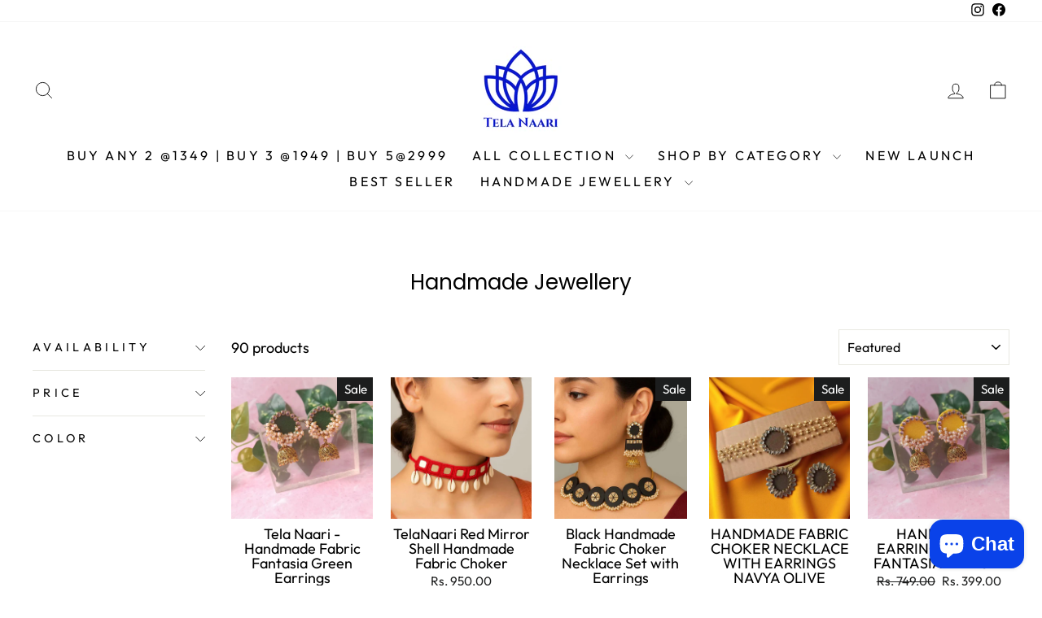

--- FILE ---
content_type: text/html; charset=utf-8
request_url: https://www.telanaari.com/collections/handmade-jewellery
body_size: 65766
content:
<!doctype html>
<html class="no-js" lang="en" dir="ltr">
  <style>
  /* === Tela Naari: buttons === */
  :root{
    --tn-btn-radius:18px; /* set 9999px for pill */
    --color-button-background:#000 !important;
    --color-button-text:#fff !important;
    --color-text-button:#fff !important;
  }

  /* Add to Cart (theme) */
  .product-form__submit,
  .product-form__buttons .product-form__submit,
  button[name="add"],
  .add-to-cart {
    background:#000 !important;
    color:#fff !important;
    border-color:#000 !important;
    background-image:none !important;
    border-radius:var(--tn-btn-radius) !important;
    padding:14px 20px !important;
  }
  .product-form__submit:hover,
  .product-form__buttons .product-form__submit:hover,
  button[name="add"]:hover,
  .add-to-cart:hover {
    background:#333 !important;
    border-color:#333 !important;
  }

  /* GoKwik Buy it now (button + wrappers) */
  /* Button itself */
  .gokwik-buy-now-btn,
  .gokwik-button,
  .gokwik-checkout button,
  button.gokwik-checkout-btn,
  [class*="gokwik"] button {
    border-radius:var(--tn-btn-radius) !important;
    padding:14px 20px !important;
    width:100% !important;
    background:#000 !important;   /* remove if you want GoKwik color */
    color:#fff !important;
    border:0 !important;
    box-shadow:none !important;
    outline:0 !important;
    overflow:hidden !important;
  }
  /* Common wrappers that can “show” square corners or rings */
  .gokwik,
  .gokwik-container,
  .gokwik-checkout,
  .gokwik-buy-now,
  [class*="gokwik"] .btn-wrapper,
  [class*="gokwik"] .button-wrapper {
    border-radius:var(--tn-btn-radius) !important;
    overflow:hidden !important;
    border:0 !important;
    box-shadow:none !important;
  }
</style>

<head>
  <!-- Gokwik theme code start -->
  <link rel="dns-prefetch" href="https://pdp.gokwik.co/">
  <link rel="dns-prefetch" href="https://api.gokwik.co">
    


  <script>
    window.gaTag = {ga4: "G-9XZ4ZMQRC4"}
    window.merchantInfo  = {
            mid: "19g6im0q8y30n",
            environment: "production",
            type: "merchantInfo",
      		storeId: "60660842652",
      		fbpixel: "1549847905456127",
          }
    var productFormSelector = '';
    var cart = {"note":null,"attributes":{},"original_total_price":0,"total_price":0,"total_discount":0,"total_weight":0.0,"item_count":0,"items":[],"requires_shipping":false,"currency":"INR","items_subtotal_price":0,"cart_level_discount_applications":[],"checkout_charge_amount":0}
    var templateName = 'collection'
  </script>

  <script src="https://pdp.gokwik.co/merchant-integration/build/merchant.integration.js?v4" defer></script>

<script>
    if ('$' && '$' !== 'undefined') {
        const script = document.createElement('script');
        script.src = "https://www.googletagmanager.com/gtag/js?id="+ window.gaTag.ga4;
        script.defer = true;
        document.head.appendChild(script);
        window.dataLayer = window.dataLayer || [];
        function gtag(){dataLayer.push(arguments);}
        gtag('js', new Date());
        gtag('config', window.gaTag.ga4 ,{ 'groups': 'GA4','debug_mode':true });
    }
  </script>



  <script>
    window.addEventListener('gokwikLoaded', e => {
    var buyNowButton = document.getElementById('gokwik-buy-now');
if (buyNowButton) {
    buyNowButton.disabled = false;
    buyNowButton.classList.remove('disabled');
}
      var gokwikCheckoutButtons = document.querySelectorAll('.gokwik-checkout button');
gokwikCheckoutButtons.forEach(function(button) {
    button.disabled = false;
    button.classList.remove('disabled');
});
    //Do Not Touch This Line
    let clicked = false;
    let gokwikAdsID = "";
    const gokwikCheckoutEnable = (arrayOfElement) => {
      if (arrayOfElement.length === 0) return null;
      if (arrayOfElement.length > 1) {
        arrayOfElement.forEach(data => {
          if (data) {
            let targetElement = document.querySelectorAll(data);
            if (targetElement.length >= 1) {
              targetElement.forEach(element => {
                
                element.addEventListener("click", () => {
                  if (!clicked && gokwikAdsID) {
                    clicked = true;
                    gtag('event', 'conversion', {
                      'send_to': gokwikAdsID.toString().trim(),
                      'value': 0.0,
                      'currency': '',
                      'transaction_id': ''
                    });
                  }
                });
              });
            }
          }
        });
      }
    };
    gokwikCheckoutEnable(["#gokwik-buy-now",".gokwik-checkout button"])
    gokwikSdk.on('modal_closed', ()=>{
        clicked = false;
    })

    const targetElement = document.querySelector("body");
      function debounce(func, delay) {
        let timeoutId;
        return function () {
          const context = this;
          const args = arguments;
          clearTimeout(timeoutId);
          timeoutId = setTimeout(function () {
            func.apply(context, args);
          }, delay);
        };
      }

      const observer = new MutationObserver(() => {
       const addToCartButton = document.querySelector("button[name='add']");
const gokwikBuyNowButton = document.getElementById('gokwik-buy-now');

if (addToCartButton && addToCartButton.disabled) {
    gokwikBuyNowButton?.setAttribute('disabled', 'disabled');
} else {
    gokwikBuyNowButton?.removeAttribute('disabled');
}
        debouncedMyTimer();
      });

      const debouncedMyTimer = debounce(() => {
        observer.disconnect();
        //Do Not Touch this function
    
        gokwikCheckoutEnable(["#gokwik-buy-now",".gokwik-checkout button"])
        var gokwikCheckoutButtons = document.querySelectorAll('.gokwik-checkout button');
gokwikCheckoutButtons.forEach(function(button) {
    button.disabled = false;
    button.classList.remove('disabled');
});
        observer.observe(targetElement, { childList: true, subtree: true });
      }, 700);

      const config = { childList: true, subtree: true };
      observer.observe(targetElement, config);
    });
  </script>



<style>
  
  .gokwik-checkout {
    width: 100%;
    display: flex;
    justify-content: center;
    flex-direction: column;
    align-items: end;
    margin-bottom: 10px;
  }
  .gokwik-checkout button {
    max-width:100%;
    width: 100%;
    border: none;
    display: flex;
    justify-content: center;
    align-items: center;
    background: #1c1d1d;
    position: relative;
    cursor: pointer;
    border-radius: 0px;
    padding: 5px 10px;
    height:45px;
    font-size: max(calc(var(--typeBaseSize) - 4px), 13px);
    font-weight: 700;
    letter-spacing: .3em;
    text-transform: uppercase;
    font-family: var(--typeBasePrimary), var(--typeBaseFallback);
    margin-bottom: 0px;
  }
  #gokwik-buy-now.disabled, .gokwik-disabled{
    opacity:0.5;
    cursor: not-allowed;
    }
    .gokwik-checkout button:focus {
    outline: none;
  }
  .gokwik-checkout button > span {
    display: flex;
  }
  .gokwik-checkout button > span.btn-text {
    display: flex;
    flex-direction: column;
    color: #ffffff;
    align-items: flex-start;
  }
  .gokwik-checkout button > span.btn-text > span:last-child {
  	padding-top: 2px;
      font-size: 10px;
      line-height: 10px;
      text-transform: initial;
  }
  .gokwik-checkout button > span.btn-text > span:first-child {
     font-size: 13px;
  }
  .gokwik-checkout button > span.pay-opt-icon img:first-child {
    margin-right: 10px;
    margin-left: 10px;
  }
  /*   Additional */
  .gokwik-checkout button.disabled{
    opacity:0.5;
    cursor: not-allowed;
    }
  .gokwik-checkout button.disabled .addloadr#btn-loader{
     display: flex!important;
  }
    #gokwik-buy-now.disabled .addloadr#btn-loader{
     display: flex!important;
  }
      #gokwik-buy-now:disabled{
     cursor: not-allowed;
  }

  .gokwik-checkout button, #gokwik-buy-now{
    outline: 2px solid #1c1d1d;
  }

  

  
   #gokwik-buy-now {
     background: #1c1d1d;
     width: 100%;
     color: #ffffff;
     cursor: pointer;
     line-height: 1;
     border: none;
     padding: 15px 10px;
     font-size: 15px;
      margin-bottom: 10px;
     position:relative;
     margin-top: 10px;
     letter-spacing: 2px;
   }


  
  /* Loader CSS */
    #btn-loader{
      display: none;
      position: absolute;
      top: 0;
      bottom: 0;
      left: 0;
      right: 0;
      justify-content: center;
      align-items: center;
      background:#1c1d1d;
      border-radius:0px;

    }

  .cir-loader,
  .cir-loader:after {
    border-radius: 50%;
    width: 35px;
    height: 35px;
  }
  .cir-loader {
    margin: 6px auto;
    font-size: 10px;
    position: relative;
    text-indent: -9999em;
    border-top: 0.5em solid rgba(255, 255, 255, 0.2);
    border-right: 0.5em solid rgba(255, 255, 255, 0.2);
    border-bottom: 0.5em solid rgba(255, 255, 255, 0.2);
    border-left: 0.5em solid #ffffff;
    -webkit-transform: translateZ(0);
    -ms-transform: translateZ(0);
    transform: translateZ(0);
    -webkit-animation: load8 1.1s infinite linear;
    animation: load8 1.1s infinite linear;
  }
  @-webkit-keyframes load8 {
    0% {
      -webkit-transform: rotate(0deg);
      transform: rotate(0deg);
    }
    100% {
      -webkit-transform: rotate(360deg);
      transform: rotate(360deg);
    }
  }
  @keyframes load8 {
    0% {
      -webkit-transform: rotate(0deg);
      transform: rotate(0deg);
    }
    100% {
      -webkit-transform: rotate(360deg);
      transform: rotate(360deg);
    }
  }
</style>
 <!-- Gokwik theme code End -->


  <meta charset="utf-8">
  <meta http-equiv="X-UA-Compatible" content="IE=edge,chrome=1">
  <meta name="viewport" content="width=device-width,initial-scale=1">
  <meta name="theme-color" content="#111111">
  <link rel="canonical" href="https://www.telanaari.com/collections/handmade-jewellery">
  <link rel="preconnect" href="https://cdn.shopify.com" crossorigin>
  <link rel="preconnect" href="https://fonts.shopifycdn.com" crossorigin>
  <link rel="dns-prefetch" href="https://productreviews.shopifycdn.com">
  <link rel="dns-prefetch" href="https://ajax.googleapis.com">
  <link rel="dns-prefetch" href="https://maps.googleapis.com">
  <link rel="dns-prefetch" href="https://maps.gstatic.com"><link rel="shortcut icon" href="//www.telanaari.com/cdn/shop/files/logo_blue_cream_32x32.jpg?v=1748541848" type="image/png" /><title>Buy Handmade or Handcrafted Jewellery for Women Online in India
&ndash; TelaNaari
</title>
<meta name="description" content="Handmade jewellery by Tela Naari—artisan-crafted, waterproof and anti-tarnish earrings, chokers, bracelets &amp; more for festive and everyday elegance."><meta property="og:site_name" content="TelaNaari">
  <meta property="og:url" content="https://www.telanaari.com/collections/handmade-jewellery">
  <meta property="og:title" content="Buy Handmade or Handcrafted Jewellery for Women Online in India">
  <meta property="og:type" content="website">
  <meta property="og:description" content="Handmade jewellery by Tela Naari—artisan-crafted, waterproof and anti-tarnish earrings, chokers, bracelets &amp; more for festive and everyday elegance."><meta property="og:image" content="http://www.telanaari.com/cdn/shop/collections/handmade-jewellery-419271.webp?v=1692185726">
    <meta property="og:image:secure_url" content="https://www.telanaari.com/cdn/shop/collections/handmade-jewellery-419271.webp?v=1692185726">
    <meta property="og:image:width" content="750">
    <meta property="og:image:height" content="750"><meta name="twitter:site" content="@">
  <meta name="twitter:card" content="summary_large_image">
  <meta name="twitter:title" content="Buy Handmade or Handcrafted Jewellery for Women Online in India">
  <meta name="twitter:description" content="Handmade jewellery by Tela Naari—artisan-crafted, waterproof and anti-tarnish earrings, chokers, bracelets &amp; more for festive and everyday elegance.">
<style data-shopify>@font-face {
  font-family: Poppins;
  font-weight: 400;
  font-style: normal;
  font-display: swap;
  src: url("//www.telanaari.com/cdn/fonts/poppins/poppins_n4.0ba78fa5af9b0e1a374041b3ceaadf0a43b41362.woff2") format("woff2"),
       url("//www.telanaari.com/cdn/fonts/poppins/poppins_n4.214741a72ff2596839fc9760ee7a770386cf16ca.woff") format("woff");
}

  @font-face {
  font-family: Outfit;
  font-weight: 400;
  font-style: normal;
  font-display: swap;
  src: url("//www.telanaari.com/cdn/fonts/outfit/outfit_n4.387c2e2715c484a1f1075eb90d64808f1b37ac58.woff2") format("woff2"),
       url("//www.telanaari.com/cdn/fonts/outfit/outfit_n4.aca8c81f18f62c9baa15c2dc5d1f6dd5442cdc50.woff") format("woff");
}


  @font-face {
  font-family: Outfit;
  font-weight: 600;
  font-style: normal;
  font-display: swap;
  src: url("//www.telanaari.com/cdn/fonts/outfit/outfit_n6.dfcbaa80187851df2e8384061616a8eaa1702fdc.woff2") format("woff2"),
       url("//www.telanaari.com/cdn/fonts/outfit/outfit_n6.88384e9fc3e36038624caccb938f24ea8008a91d.woff") format("woff");
}

  
  
</style><link href="//www.telanaari.com/cdn/shop/t/117/assets/theme.css?v=34974576030398042051756554776" rel="stylesheet" type="text/css" media="all" />
<style data-shopify>:root {
    --typeHeaderPrimary: Poppins;
    --typeHeaderFallback: sans-serif;
    --typeHeaderSize: 26px;
    --typeHeaderWeight: 400;
    --typeHeaderLineHeight: 1;
    --typeHeaderSpacing: 0.0em;

    --typeBasePrimary:Outfit;
    --typeBaseFallback:sans-serif;
    --typeBaseSize: 18px;
    --typeBaseWeight: 400;
    --typeBaseSpacing: 0.0em;
    --typeBaseLineHeight: 1.1;
    --typeBaselineHeightMinus01: 1.0;

    --typeCollectionTitle: 20px;

    --iconWeight: 2px;
    --iconLinecaps: round;

    
        --buttonRadius: 0;
    

    --colorGridOverlayOpacity: 0.1;
    --colorAnnouncement: #525cc9;
    --colorAnnouncementText: #ffffff;

    --colorBody: #ffffff;
    --colorBodyAlpha05: rgba(255, 255, 255, 0.05);
    --colorBodyDim: #f2f2f2;
    --colorBodyLightDim: #fafafa;
    --colorBodyMediumDim: #f5f5f5;


    --colorBorder: #e8e8e1;

    --colorBtnPrimary: #111111;
    --colorBtnPrimaryLight: #2b2b2b;
    --colorBtnPrimaryDim: #040404;
    --colorBtnPrimaryText: #ffffff;

    --colorCartDot: #ff4f33;

    --colorDrawers: #ffffff;
    --colorDrawersDim: #f2f2f2;
    --colorDrawerBorder: #e8e8e1;
    --colorDrawerText: #000000;
    --colorDrawerTextDark: #000000;
    --colorDrawerButton: #111111;
    --colorDrawerButtonText: #ffffff;

    --colorFooter: #ffffff;
    --colorFooterText: #000000;
    --colorFooterTextAlpha01: #000000;

    --colorGridOverlay: #000000;
    --colorGridOverlayOpacity: 0.1;

    --colorHeaderTextAlpha01: rgba(0, 0, 0, 0.1);

    --colorHeroText: #ffffff;

    --colorSmallImageBg: #ffffff;
    --colorLargeImageBg: #0f0f0f;

    --colorImageOverlay: #000000;
    --colorImageOverlayOpacity: 0.0;
    --colorImageOverlayTextShadow: 0.2;

    --colorLink: #000000;

    --colorModalBg: rgba(230, 230, 230, 0.6);

    --colorNav: #ffffff;
    --colorNavText: #000000;

    --colorPrice: #1c1d1d;

    --colorSaleTag: #1c1d1d;
    --colorSaleTagText: #ffffff;

    --colorTextBody: #000000;
    --colorTextBodyAlpha015: rgba(0, 0, 0, 0.15);
    --colorTextBodyAlpha005: rgba(0, 0, 0, 0.05);
    --colorTextBodyAlpha008: rgba(0, 0, 0, 0.08);
    --colorTextSavings: #c20000;

    --urlIcoSelect: url(//www.telanaari.com/cdn/shop/t/117/assets/ico-select.svg);
    --urlIcoSelectFooter: url(//www.telanaari.com/cdn/shop/t/117/assets/ico-select-footer.svg);
    --urlIcoSelectWhite: url(//www.telanaari.com/cdn/shop/t/117/assets/ico-select-white.svg);

    --grid-gutter: 17px;
    --drawer-gutter: 20px;

    --sizeChartMargin: 25px 0;
    --sizeChartIconMargin: 5px;

    --newsletterReminderPadding: 40px;

    /*Shop Pay Installments*/
    --color-body-text: #000000;
    --color-body: #ffffff;
    --color-bg: #ffffff;
    }

    .placeholder-content {
    background-image: linear-gradient(100deg, #ffffff 40%, #f7f7f7 63%, #ffffff 79%);
    }</style><script>
    document.documentElement.className = document.documentElement.className.replace('no-js', 'js');

    window.theme = window.theme || {};
    theme.routes = {
      home: "/",
      cart: "/cart.js",
      cartPage: "/cart",
      cartAdd: "/cart/add.js",
      cartChange: "/cart/change.js",
      search: "/search",
      predictiveSearch: "/search/suggest"
    };
    theme.strings = {
      soldOut: "Sold Out",
      unavailable: "Unavailable",
      inStockLabel: "In stock, ready to ship",
      oneStockLabel: "Low stock - [count] item left",
      otherStockLabel: "Low stock - [count] items left",
      willNotShipUntil: "Ready to ship [date]",
      willBeInStockAfter: "Back in stock [date]",
      waitingForStock: "Backordered, shipping soon",
      savePrice: "Save [saved_amount]",
      cartEmpty: "Your cart is currently empty.",
      cartTermsConfirmation: "You must agree with the terms and conditions of sales to check out",
      searchCollections: "Collections",
      searchPages: "Pages",
      searchArticles: "Articles",
      productFrom: "from ",
      maxQuantity: "You can only have [quantity] of [title] in your cart."
    };
    theme.settings = {
      cartType: "drawer",
      isCustomerTemplate: false,
      moneyFormat: "Rs. {{amount}}",
      saveType: "percent",
      productImageSize: "square",
      productImageCover: false,
      predictiveSearch: true,
      predictiveSearchType: null,
      predictiveSearchVendor: false,
      predictiveSearchPrice: true,
      quickView: true,
      themeName: 'Impulse',
      themeVersion: "7.6.2"
    };
  </script>

  <script>window.performance && window.performance.mark && window.performance.mark('shopify.content_for_header.start');</script><meta name="google-site-verification" content="C8mQqD-5iUAUGhhbyzNfRwDOVvhSOeGkr1H-sDpTuSQ">
<meta id="shopify-digital-wallet" name="shopify-digital-wallet" content="/60660842652/digital_wallets/dialog">
<link rel="alternate" type="application/atom+xml" title="Feed" href="/collections/handmade-jewellery.atom" />
<link rel="alternate" type="application/json+oembed" href="https://www.telanaari.com/collections/handmade-jewellery.oembed">
<script async="async" src="/checkouts/internal/preloads.js?locale=en-IN"></script>
<script id="shopify-features" type="application/json">{"accessToken":"be56926bb6cb660f30cb1995de471148","betas":["rich-media-storefront-analytics"],"domain":"www.telanaari.com","predictiveSearch":true,"shopId":60660842652,"locale":"en"}</script>
<script>var Shopify = Shopify || {};
Shopify.shop = "telanaari.myshopify.com";
Shopify.locale = "en";
Shopify.currency = {"active":"INR","rate":"1.0"};
Shopify.country = "IN";
Shopify.theme = {"name":"14-06-2025 Circle Updating","id":143719760028,"schema_name":"Impulse","schema_version":"7.6.2","theme_store_id":857,"role":"main"};
Shopify.theme.handle = "null";
Shopify.theme.style = {"id":null,"handle":null};
Shopify.cdnHost = "www.telanaari.com/cdn";
Shopify.routes = Shopify.routes || {};
Shopify.routes.root = "/";</script>
<script type="module">!function(o){(o.Shopify=o.Shopify||{}).modules=!0}(window);</script>
<script>!function(o){function n(){var o=[];function n(){o.push(Array.prototype.slice.apply(arguments))}return n.q=o,n}var t=o.Shopify=o.Shopify||{};t.loadFeatures=n(),t.autoloadFeatures=n()}(window);</script>
<script id="shop-js-analytics" type="application/json">{"pageType":"collection"}</script>
<script defer="defer" async type="module" src="//www.telanaari.com/cdn/shopifycloud/shop-js/modules/v2/client.init-shop-cart-sync_BT-GjEfc.en.esm.js"></script>
<script defer="defer" async type="module" src="//www.telanaari.com/cdn/shopifycloud/shop-js/modules/v2/chunk.common_D58fp_Oc.esm.js"></script>
<script defer="defer" async type="module" src="//www.telanaari.com/cdn/shopifycloud/shop-js/modules/v2/chunk.modal_xMitdFEc.esm.js"></script>
<script type="module">
  await import("//www.telanaari.com/cdn/shopifycloud/shop-js/modules/v2/client.init-shop-cart-sync_BT-GjEfc.en.esm.js");
await import("//www.telanaari.com/cdn/shopifycloud/shop-js/modules/v2/chunk.common_D58fp_Oc.esm.js");
await import("//www.telanaari.com/cdn/shopifycloud/shop-js/modules/v2/chunk.modal_xMitdFEc.esm.js");

  window.Shopify.SignInWithShop?.initShopCartSync?.({"fedCMEnabled":true,"windoidEnabled":true});

</script>
<script>(function() {
  var isLoaded = false;
  function asyncLoad() {
    if (isLoaded) return;
    isLoaded = true;
    var urls = ["https:\/\/convert.shipway.com\/dashboard\/js\/shpwidget.js?shop=telanaari.myshopify.com","https:\/\/svc.nitrocommerce.ai\/v1\/services\/shopify\/xshopify.js?_t=288e2da0-63d7-4268-93ea-1afc0815437f\u0026shop=telanaari.myshopify.com","https:\/\/acdn.goldendev.win\/shopify\/add-to-cart\/js\/add-to-cart.js?shop=telanaari.myshopify.com"];
    for (var i = 0; i < urls.length; i++) {
      var s = document.createElement('script');
      s.type = 'text/javascript';
      s.async = true;
      s.src = urls[i];
      var x = document.getElementsByTagName('script')[0];
      x.parentNode.insertBefore(s, x);
    }
  };
  if(window.attachEvent) {
    window.attachEvent('onload', asyncLoad);
  } else {
    window.addEventListener('load', asyncLoad, false);
  }
})();</script>
<script id="__st">var __st={"a":60660842652,"offset":19800,"reqid":"fac19c44-fd73-4854-9c28-d649d10af27d-1769041989","pageurl":"www.telanaari.com\/collections\/handmade-jewellery","u":"e8590d0dbd3f","p":"collection","rtyp":"collection","rid":294079135900};</script>
<script>window.ShopifyPaypalV4VisibilityTracking = true;</script>
<script id="form-persister">!function(){'use strict';const t='contact',e='new_comment',n=[[t,t],['blogs',e],['comments',e],[t,'customer']],o='password',r='form_key',c=['recaptcha-v3-token','g-recaptcha-response','h-captcha-response',o],s=()=>{try{return window.sessionStorage}catch{return}},i='__shopify_v',u=t=>t.elements[r],a=function(){const t=[...n].map((([t,e])=>`form[action*='/${t}']:not([data-nocaptcha='true']) input[name='form_type'][value='${e}']`)).join(',');var e;return e=t,()=>e?[...document.querySelectorAll(e)].map((t=>t.form)):[]}();function m(t){const e=u(t);a().includes(t)&&(!e||!e.value)&&function(t){try{if(!s())return;!function(t){const e=s();if(!e)return;const n=u(t);if(!n)return;const o=n.value;o&&e.removeItem(o)}(t);const e=Array.from(Array(32),(()=>Math.random().toString(36)[2])).join('');!function(t,e){u(t)||t.append(Object.assign(document.createElement('input'),{type:'hidden',name:r})),t.elements[r].value=e}(t,e),function(t,e){const n=s();if(!n)return;const r=[...t.querySelectorAll(`input[type='${o}']`)].map((({name:t})=>t)),u=[...c,...r],a={};for(const[o,c]of new FormData(t).entries())u.includes(o)||(a[o]=c);n.setItem(e,JSON.stringify({[i]:1,action:t.action,data:a}))}(t,e)}catch(e){console.error('failed to persist form',e)}}(t)}const f=t=>{if('true'===t.dataset.persistBound)return;const e=function(t,e){const n=function(t){return'function'==typeof t.submit?t.submit:HTMLFormElement.prototype.submit}(t).bind(t);return function(){let t;return()=>{t||(t=!0,(()=>{try{e(),n()}catch(t){(t=>{console.error('form submit failed',t)})(t)}})(),setTimeout((()=>t=!1),250))}}()}(t,(()=>{m(t)}));!function(t,e){if('function'==typeof t.submit&&'function'==typeof e)try{t.submit=e}catch{}}(t,e),t.addEventListener('submit',(t=>{t.preventDefault(),e()})),t.dataset.persistBound='true'};!function(){function t(t){const e=(t=>{const e=t.target;return e instanceof HTMLFormElement?e:e&&e.form})(t);e&&m(e)}document.addEventListener('submit',t),document.addEventListener('DOMContentLoaded',(()=>{const e=a();for(const t of e)f(t);var n;n=document.body,new window.MutationObserver((t=>{for(const e of t)if('childList'===e.type&&e.addedNodes.length)for(const t of e.addedNodes)1===t.nodeType&&'FORM'===t.tagName&&a().includes(t)&&f(t)})).observe(n,{childList:!0,subtree:!0,attributes:!1}),document.removeEventListener('submit',t)}))}()}();</script>
<script integrity="sha256-4kQ18oKyAcykRKYeNunJcIwy7WH5gtpwJnB7kiuLZ1E=" data-source-attribution="shopify.loadfeatures" defer="defer" src="//www.telanaari.com/cdn/shopifycloud/storefront/assets/storefront/load_feature-a0a9edcb.js" crossorigin="anonymous"></script>
<script data-source-attribution="shopify.dynamic_checkout.dynamic.init">var Shopify=Shopify||{};Shopify.PaymentButton=Shopify.PaymentButton||{isStorefrontPortableWallets:!0,init:function(){window.Shopify.PaymentButton.init=function(){};var t=document.createElement("script");t.src="https://www.telanaari.com/cdn/shopifycloud/portable-wallets/latest/portable-wallets.en.js",t.type="module",document.head.appendChild(t)}};
</script>
<script data-source-attribution="shopify.dynamic_checkout.buyer_consent">
  function portableWalletsHideBuyerConsent(e){var t=document.getElementById("shopify-buyer-consent"),n=document.getElementById("shopify-subscription-policy-button");t&&n&&(t.classList.add("hidden"),t.setAttribute("aria-hidden","true"),n.removeEventListener("click",e))}function portableWalletsShowBuyerConsent(e){var t=document.getElementById("shopify-buyer-consent"),n=document.getElementById("shopify-subscription-policy-button");t&&n&&(t.classList.remove("hidden"),t.removeAttribute("aria-hidden"),n.addEventListener("click",e))}window.Shopify?.PaymentButton&&(window.Shopify.PaymentButton.hideBuyerConsent=portableWalletsHideBuyerConsent,window.Shopify.PaymentButton.showBuyerConsent=portableWalletsShowBuyerConsent);
</script>
<script data-source-attribution="shopify.dynamic_checkout.cart.bootstrap">document.addEventListener("DOMContentLoaded",(function(){function t(){return document.querySelector("shopify-accelerated-checkout-cart, shopify-accelerated-checkout")}if(t())Shopify.PaymentButton.init();else{new MutationObserver((function(e,n){t()&&(Shopify.PaymentButton.init(),n.disconnect())})).observe(document.body,{childList:!0,subtree:!0})}}));
</script>
<script id='scb4127' type='text/javascript' async='' src='https://www.telanaari.com/cdn/shopifycloud/privacy-banner/storefront-banner.js'></script>
<script>window.performance && window.performance.mark && window.performance.mark('shopify.content_for_header.end');</script>

  <script src="//www.telanaari.com/cdn/shop/t/117/assets/vendor-scripts-v11.js" defer="defer"></script><script src="//www.telanaari.com/cdn/shop/t/117/assets/theme.js?v=22325264162658116151749882455" defer="defer"></script>
<!-- BEGIN app block: shopify://apps/instafeed/blocks/head-block/c447db20-095d-4a10-9725-b5977662c9d5 --><link rel="preconnect" href="https://cdn.nfcube.com/">
<link rel="preconnect" href="https://scontent.cdninstagram.com/">


  <script>
    document.addEventListener('DOMContentLoaded', function () {
      let instafeedScript = document.createElement('script');

      
        instafeedScript.src = 'https://cdn.nfcube.com/instafeed-fc0eef1663ab3cbe5db773bfda795ad4.js';
      

      document.body.appendChild(instafeedScript);
    });
  </script>





<!-- END app block --><!-- BEGIN app block: shopify://apps/seowill-redirects/blocks/brokenlink-404/cc7b1996-e567-42d0-8862-356092041863 -->
<script type="text/javascript">
    !function(t){var e={};function r(n){if(e[n])return e[n].exports;var o=e[n]={i:n,l:!1,exports:{}};return t[n].call(o.exports,o,o.exports,r),o.l=!0,o.exports}r.m=t,r.c=e,r.d=function(t,e,n){r.o(t,e)||Object.defineProperty(t,e,{enumerable:!0,get:n})},r.r=function(t){"undefined"!==typeof Symbol&&Symbol.toStringTag&&Object.defineProperty(t,Symbol.toStringTag,{value:"Module"}),Object.defineProperty(t,"__esModule",{value:!0})},r.t=function(t,e){if(1&e&&(t=r(t)),8&e)return t;if(4&e&&"object"===typeof t&&t&&t.__esModule)return t;var n=Object.create(null);if(r.r(n),Object.defineProperty(n,"default",{enumerable:!0,value:t}),2&e&&"string"!=typeof t)for(var o in t)r.d(n,o,function(e){return t[e]}.bind(null,o));return n},r.n=function(t){var e=t&&t.__esModule?function(){return t.default}:function(){return t};return r.d(e,"a",e),e},r.o=function(t,e){return Object.prototype.hasOwnProperty.call(t,e)},r.p="",r(r.s=11)}([function(t,e,r){"use strict";var n=r(2),o=Object.prototype.toString;function i(t){return"[object Array]"===o.call(t)}function a(t){return"undefined"===typeof t}function u(t){return null!==t&&"object"===typeof t}function s(t){return"[object Function]"===o.call(t)}function c(t,e){if(null!==t&&"undefined"!==typeof t)if("object"!==typeof t&&(t=[t]),i(t))for(var r=0,n=t.length;r<n;r++)e.call(null,t[r],r,t);else for(var o in t)Object.prototype.hasOwnProperty.call(t,o)&&e.call(null,t[o],o,t)}t.exports={isArray:i,isArrayBuffer:function(t){return"[object ArrayBuffer]"===o.call(t)},isBuffer:function(t){return null!==t&&!a(t)&&null!==t.constructor&&!a(t.constructor)&&"function"===typeof t.constructor.isBuffer&&t.constructor.isBuffer(t)},isFormData:function(t){return"undefined"!==typeof FormData&&t instanceof FormData},isArrayBufferView:function(t){return"undefined"!==typeof ArrayBuffer&&ArrayBuffer.isView?ArrayBuffer.isView(t):t&&t.buffer&&t.buffer instanceof ArrayBuffer},isString:function(t){return"string"===typeof t},isNumber:function(t){return"number"===typeof t},isObject:u,isUndefined:a,isDate:function(t){return"[object Date]"===o.call(t)},isFile:function(t){return"[object File]"===o.call(t)},isBlob:function(t){return"[object Blob]"===o.call(t)},isFunction:s,isStream:function(t){return u(t)&&s(t.pipe)},isURLSearchParams:function(t){return"undefined"!==typeof URLSearchParams&&t instanceof URLSearchParams},isStandardBrowserEnv:function(){return("undefined"===typeof navigator||"ReactNative"!==navigator.product&&"NativeScript"!==navigator.product&&"NS"!==navigator.product)&&("undefined"!==typeof window&&"undefined"!==typeof document)},forEach:c,merge:function t(){var e={};function r(r,n){"object"===typeof e[n]&&"object"===typeof r?e[n]=t(e[n],r):e[n]=r}for(var n=0,o=arguments.length;n<o;n++)c(arguments[n],r);return e},deepMerge:function t(){var e={};function r(r,n){"object"===typeof e[n]&&"object"===typeof r?e[n]=t(e[n],r):e[n]="object"===typeof r?t({},r):r}for(var n=0,o=arguments.length;n<o;n++)c(arguments[n],r);return e},extend:function(t,e,r){return c(e,(function(e,o){t[o]=r&&"function"===typeof e?n(e,r):e})),t},trim:function(t){return t.replace(/^\s*/,"").replace(/\s*$/,"")}}},function(t,e,r){t.exports=r(12)},function(t,e,r){"use strict";t.exports=function(t,e){return function(){for(var r=new Array(arguments.length),n=0;n<r.length;n++)r[n]=arguments[n];return t.apply(e,r)}}},function(t,e,r){"use strict";var n=r(0);function o(t){return encodeURIComponent(t).replace(/%40/gi,"@").replace(/%3A/gi,":").replace(/%24/g,"$").replace(/%2C/gi,",").replace(/%20/g,"+").replace(/%5B/gi,"[").replace(/%5D/gi,"]")}t.exports=function(t,e,r){if(!e)return t;var i;if(r)i=r(e);else if(n.isURLSearchParams(e))i=e.toString();else{var a=[];n.forEach(e,(function(t,e){null!==t&&"undefined"!==typeof t&&(n.isArray(t)?e+="[]":t=[t],n.forEach(t,(function(t){n.isDate(t)?t=t.toISOString():n.isObject(t)&&(t=JSON.stringify(t)),a.push(o(e)+"="+o(t))})))})),i=a.join("&")}if(i){var u=t.indexOf("#");-1!==u&&(t=t.slice(0,u)),t+=(-1===t.indexOf("?")?"?":"&")+i}return t}},function(t,e,r){"use strict";t.exports=function(t){return!(!t||!t.__CANCEL__)}},function(t,e,r){"use strict";(function(e){var n=r(0),o=r(19),i={"Content-Type":"application/x-www-form-urlencoded"};function a(t,e){!n.isUndefined(t)&&n.isUndefined(t["Content-Type"])&&(t["Content-Type"]=e)}var u={adapter:function(){var t;return("undefined"!==typeof XMLHttpRequest||"undefined"!==typeof e&&"[object process]"===Object.prototype.toString.call(e))&&(t=r(6)),t}(),transformRequest:[function(t,e){return o(e,"Accept"),o(e,"Content-Type"),n.isFormData(t)||n.isArrayBuffer(t)||n.isBuffer(t)||n.isStream(t)||n.isFile(t)||n.isBlob(t)?t:n.isArrayBufferView(t)?t.buffer:n.isURLSearchParams(t)?(a(e,"application/x-www-form-urlencoded;charset=utf-8"),t.toString()):n.isObject(t)?(a(e,"application/json;charset=utf-8"),JSON.stringify(t)):t}],transformResponse:[function(t){if("string"===typeof t)try{t=JSON.parse(t)}catch(e){}return t}],timeout:0,xsrfCookieName:"XSRF-TOKEN",xsrfHeaderName:"X-XSRF-TOKEN",maxContentLength:-1,validateStatus:function(t){return t>=200&&t<300},headers:{common:{Accept:"application/json, text/plain, */*"}}};n.forEach(["delete","get","head"],(function(t){u.headers[t]={}})),n.forEach(["post","put","patch"],(function(t){u.headers[t]=n.merge(i)})),t.exports=u}).call(this,r(18))},function(t,e,r){"use strict";var n=r(0),o=r(20),i=r(3),a=r(22),u=r(25),s=r(26),c=r(7);t.exports=function(t){return new Promise((function(e,f){var l=t.data,p=t.headers;n.isFormData(l)&&delete p["Content-Type"];var h=new XMLHttpRequest;if(t.auth){var d=t.auth.username||"",m=t.auth.password||"";p.Authorization="Basic "+btoa(d+":"+m)}var y=a(t.baseURL,t.url);if(h.open(t.method.toUpperCase(),i(y,t.params,t.paramsSerializer),!0),h.timeout=t.timeout,h.onreadystatechange=function(){if(h&&4===h.readyState&&(0!==h.status||h.responseURL&&0===h.responseURL.indexOf("file:"))){var r="getAllResponseHeaders"in h?u(h.getAllResponseHeaders()):null,n={data:t.responseType&&"text"!==t.responseType?h.response:h.responseText,status:h.status,statusText:h.statusText,headers:r,config:t,request:h};o(e,f,n),h=null}},h.onabort=function(){h&&(f(c("Request aborted",t,"ECONNABORTED",h)),h=null)},h.onerror=function(){f(c("Network Error",t,null,h)),h=null},h.ontimeout=function(){var e="timeout of "+t.timeout+"ms exceeded";t.timeoutErrorMessage&&(e=t.timeoutErrorMessage),f(c(e,t,"ECONNABORTED",h)),h=null},n.isStandardBrowserEnv()){var v=r(27),g=(t.withCredentials||s(y))&&t.xsrfCookieName?v.read(t.xsrfCookieName):void 0;g&&(p[t.xsrfHeaderName]=g)}if("setRequestHeader"in h&&n.forEach(p,(function(t,e){"undefined"===typeof l&&"content-type"===e.toLowerCase()?delete p[e]:h.setRequestHeader(e,t)})),n.isUndefined(t.withCredentials)||(h.withCredentials=!!t.withCredentials),t.responseType)try{h.responseType=t.responseType}catch(w){if("json"!==t.responseType)throw w}"function"===typeof t.onDownloadProgress&&h.addEventListener("progress",t.onDownloadProgress),"function"===typeof t.onUploadProgress&&h.upload&&h.upload.addEventListener("progress",t.onUploadProgress),t.cancelToken&&t.cancelToken.promise.then((function(t){h&&(h.abort(),f(t),h=null)})),void 0===l&&(l=null),h.send(l)}))}},function(t,e,r){"use strict";var n=r(21);t.exports=function(t,e,r,o,i){var a=new Error(t);return n(a,e,r,o,i)}},function(t,e,r){"use strict";var n=r(0);t.exports=function(t,e){e=e||{};var r={},o=["url","method","params","data"],i=["headers","auth","proxy"],a=["baseURL","url","transformRequest","transformResponse","paramsSerializer","timeout","withCredentials","adapter","responseType","xsrfCookieName","xsrfHeaderName","onUploadProgress","onDownloadProgress","maxContentLength","validateStatus","maxRedirects","httpAgent","httpsAgent","cancelToken","socketPath"];n.forEach(o,(function(t){"undefined"!==typeof e[t]&&(r[t]=e[t])})),n.forEach(i,(function(o){n.isObject(e[o])?r[o]=n.deepMerge(t[o],e[o]):"undefined"!==typeof e[o]?r[o]=e[o]:n.isObject(t[o])?r[o]=n.deepMerge(t[o]):"undefined"!==typeof t[o]&&(r[o]=t[o])})),n.forEach(a,(function(n){"undefined"!==typeof e[n]?r[n]=e[n]:"undefined"!==typeof t[n]&&(r[n]=t[n])}));var u=o.concat(i).concat(a),s=Object.keys(e).filter((function(t){return-1===u.indexOf(t)}));return n.forEach(s,(function(n){"undefined"!==typeof e[n]?r[n]=e[n]:"undefined"!==typeof t[n]&&(r[n]=t[n])})),r}},function(t,e,r){"use strict";function n(t){this.message=t}n.prototype.toString=function(){return"Cancel"+(this.message?": "+this.message:"")},n.prototype.__CANCEL__=!0,t.exports=n},function(t,e,r){t.exports=r(13)},function(t,e,r){t.exports=r(30)},function(t,e,r){var n=function(t){"use strict";var e=Object.prototype,r=e.hasOwnProperty,n="function"===typeof Symbol?Symbol:{},o=n.iterator||"@@iterator",i=n.asyncIterator||"@@asyncIterator",a=n.toStringTag||"@@toStringTag";function u(t,e,r){return Object.defineProperty(t,e,{value:r,enumerable:!0,configurable:!0,writable:!0}),t[e]}try{u({},"")}catch(S){u=function(t,e,r){return t[e]=r}}function s(t,e,r,n){var o=e&&e.prototype instanceof l?e:l,i=Object.create(o.prototype),a=new L(n||[]);return i._invoke=function(t,e,r){var n="suspendedStart";return function(o,i){if("executing"===n)throw new Error("Generator is already running");if("completed"===n){if("throw"===o)throw i;return j()}for(r.method=o,r.arg=i;;){var a=r.delegate;if(a){var u=x(a,r);if(u){if(u===f)continue;return u}}if("next"===r.method)r.sent=r._sent=r.arg;else if("throw"===r.method){if("suspendedStart"===n)throw n="completed",r.arg;r.dispatchException(r.arg)}else"return"===r.method&&r.abrupt("return",r.arg);n="executing";var s=c(t,e,r);if("normal"===s.type){if(n=r.done?"completed":"suspendedYield",s.arg===f)continue;return{value:s.arg,done:r.done}}"throw"===s.type&&(n="completed",r.method="throw",r.arg=s.arg)}}}(t,r,a),i}function c(t,e,r){try{return{type:"normal",arg:t.call(e,r)}}catch(S){return{type:"throw",arg:S}}}t.wrap=s;var f={};function l(){}function p(){}function h(){}var d={};d[o]=function(){return this};var m=Object.getPrototypeOf,y=m&&m(m(T([])));y&&y!==e&&r.call(y,o)&&(d=y);var v=h.prototype=l.prototype=Object.create(d);function g(t){["next","throw","return"].forEach((function(e){u(t,e,(function(t){return this._invoke(e,t)}))}))}function w(t,e){var n;this._invoke=function(o,i){function a(){return new e((function(n,a){!function n(o,i,a,u){var s=c(t[o],t,i);if("throw"!==s.type){var f=s.arg,l=f.value;return l&&"object"===typeof l&&r.call(l,"__await")?e.resolve(l.__await).then((function(t){n("next",t,a,u)}),(function(t){n("throw",t,a,u)})):e.resolve(l).then((function(t){f.value=t,a(f)}),(function(t){return n("throw",t,a,u)}))}u(s.arg)}(o,i,n,a)}))}return n=n?n.then(a,a):a()}}function x(t,e){var r=t.iterator[e.method];if(void 0===r){if(e.delegate=null,"throw"===e.method){if(t.iterator.return&&(e.method="return",e.arg=void 0,x(t,e),"throw"===e.method))return f;e.method="throw",e.arg=new TypeError("The iterator does not provide a 'throw' method")}return f}var n=c(r,t.iterator,e.arg);if("throw"===n.type)return e.method="throw",e.arg=n.arg,e.delegate=null,f;var o=n.arg;return o?o.done?(e[t.resultName]=o.value,e.next=t.nextLoc,"return"!==e.method&&(e.method="next",e.arg=void 0),e.delegate=null,f):o:(e.method="throw",e.arg=new TypeError("iterator result is not an object"),e.delegate=null,f)}function b(t){var e={tryLoc:t[0]};1 in t&&(e.catchLoc=t[1]),2 in t&&(e.finallyLoc=t[2],e.afterLoc=t[3]),this.tryEntries.push(e)}function E(t){var e=t.completion||{};e.type="normal",delete e.arg,t.completion=e}function L(t){this.tryEntries=[{tryLoc:"root"}],t.forEach(b,this),this.reset(!0)}function T(t){if(t){var e=t[o];if(e)return e.call(t);if("function"===typeof t.next)return t;if(!isNaN(t.length)){var n=-1,i=function e(){for(;++n<t.length;)if(r.call(t,n))return e.value=t[n],e.done=!1,e;return e.value=void 0,e.done=!0,e};return i.next=i}}return{next:j}}function j(){return{value:void 0,done:!0}}return p.prototype=v.constructor=h,h.constructor=p,p.displayName=u(h,a,"GeneratorFunction"),t.isGeneratorFunction=function(t){var e="function"===typeof t&&t.constructor;return!!e&&(e===p||"GeneratorFunction"===(e.displayName||e.name))},t.mark=function(t){return Object.setPrototypeOf?Object.setPrototypeOf(t,h):(t.__proto__=h,u(t,a,"GeneratorFunction")),t.prototype=Object.create(v),t},t.awrap=function(t){return{__await:t}},g(w.prototype),w.prototype[i]=function(){return this},t.AsyncIterator=w,t.async=function(e,r,n,o,i){void 0===i&&(i=Promise);var a=new w(s(e,r,n,o),i);return t.isGeneratorFunction(r)?a:a.next().then((function(t){return t.done?t.value:a.next()}))},g(v),u(v,a,"Generator"),v[o]=function(){return this},v.toString=function(){return"[object Generator]"},t.keys=function(t){var e=[];for(var r in t)e.push(r);return e.reverse(),function r(){for(;e.length;){var n=e.pop();if(n in t)return r.value=n,r.done=!1,r}return r.done=!0,r}},t.values=T,L.prototype={constructor:L,reset:function(t){if(this.prev=0,this.next=0,this.sent=this._sent=void 0,this.done=!1,this.delegate=null,this.method="next",this.arg=void 0,this.tryEntries.forEach(E),!t)for(var e in this)"t"===e.charAt(0)&&r.call(this,e)&&!isNaN(+e.slice(1))&&(this[e]=void 0)},stop:function(){this.done=!0;var t=this.tryEntries[0].completion;if("throw"===t.type)throw t.arg;return this.rval},dispatchException:function(t){if(this.done)throw t;var e=this;function n(r,n){return a.type="throw",a.arg=t,e.next=r,n&&(e.method="next",e.arg=void 0),!!n}for(var o=this.tryEntries.length-1;o>=0;--o){var i=this.tryEntries[o],a=i.completion;if("root"===i.tryLoc)return n("end");if(i.tryLoc<=this.prev){var u=r.call(i,"catchLoc"),s=r.call(i,"finallyLoc");if(u&&s){if(this.prev<i.catchLoc)return n(i.catchLoc,!0);if(this.prev<i.finallyLoc)return n(i.finallyLoc)}else if(u){if(this.prev<i.catchLoc)return n(i.catchLoc,!0)}else{if(!s)throw new Error("try statement without catch or finally");if(this.prev<i.finallyLoc)return n(i.finallyLoc)}}}},abrupt:function(t,e){for(var n=this.tryEntries.length-1;n>=0;--n){var o=this.tryEntries[n];if(o.tryLoc<=this.prev&&r.call(o,"finallyLoc")&&this.prev<o.finallyLoc){var i=o;break}}i&&("break"===t||"continue"===t)&&i.tryLoc<=e&&e<=i.finallyLoc&&(i=null);var a=i?i.completion:{};return a.type=t,a.arg=e,i?(this.method="next",this.next=i.finallyLoc,f):this.complete(a)},complete:function(t,e){if("throw"===t.type)throw t.arg;return"break"===t.type||"continue"===t.type?this.next=t.arg:"return"===t.type?(this.rval=this.arg=t.arg,this.method="return",this.next="end"):"normal"===t.type&&e&&(this.next=e),f},finish:function(t){for(var e=this.tryEntries.length-1;e>=0;--e){var r=this.tryEntries[e];if(r.finallyLoc===t)return this.complete(r.completion,r.afterLoc),E(r),f}},catch:function(t){for(var e=this.tryEntries.length-1;e>=0;--e){var r=this.tryEntries[e];if(r.tryLoc===t){var n=r.completion;if("throw"===n.type){var o=n.arg;E(r)}return o}}throw new Error("illegal catch attempt")},delegateYield:function(t,e,r){return this.delegate={iterator:T(t),resultName:e,nextLoc:r},"next"===this.method&&(this.arg=void 0),f}},t}(t.exports);try{regeneratorRuntime=n}catch(o){Function("r","regeneratorRuntime = r")(n)}},function(t,e,r){"use strict";var n=r(0),o=r(2),i=r(14),a=r(8);function u(t){var e=new i(t),r=o(i.prototype.request,e);return n.extend(r,i.prototype,e),n.extend(r,e),r}var s=u(r(5));s.Axios=i,s.create=function(t){return u(a(s.defaults,t))},s.Cancel=r(9),s.CancelToken=r(28),s.isCancel=r(4),s.all=function(t){return Promise.all(t)},s.spread=r(29),t.exports=s,t.exports.default=s},function(t,e,r){"use strict";var n=r(0),o=r(3),i=r(15),a=r(16),u=r(8);function s(t){this.defaults=t,this.interceptors={request:new i,response:new i}}s.prototype.request=function(t){"string"===typeof t?(t=arguments[1]||{}).url=arguments[0]:t=t||{},(t=u(this.defaults,t)).method?t.method=t.method.toLowerCase():this.defaults.method?t.method=this.defaults.method.toLowerCase():t.method="get";var e=[a,void 0],r=Promise.resolve(t);for(this.interceptors.request.forEach((function(t){e.unshift(t.fulfilled,t.rejected)})),this.interceptors.response.forEach((function(t){e.push(t.fulfilled,t.rejected)}));e.length;)r=r.then(e.shift(),e.shift());return r},s.prototype.getUri=function(t){return t=u(this.defaults,t),o(t.url,t.params,t.paramsSerializer).replace(/^\?/,"")},n.forEach(["delete","get","head","options"],(function(t){s.prototype[t]=function(e,r){return this.request(n.merge(r||{},{method:t,url:e}))}})),n.forEach(["post","put","patch"],(function(t){s.prototype[t]=function(e,r,o){return this.request(n.merge(o||{},{method:t,url:e,data:r}))}})),t.exports=s},function(t,e,r){"use strict";var n=r(0);function o(){this.handlers=[]}o.prototype.use=function(t,e){return this.handlers.push({fulfilled:t,rejected:e}),this.handlers.length-1},o.prototype.eject=function(t){this.handlers[t]&&(this.handlers[t]=null)},o.prototype.forEach=function(t){n.forEach(this.handlers,(function(e){null!==e&&t(e)}))},t.exports=o},function(t,e,r){"use strict";var n=r(0),o=r(17),i=r(4),a=r(5);function u(t){t.cancelToken&&t.cancelToken.throwIfRequested()}t.exports=function(t){return u(t),t.headers=t.headers||{},t.data=o(t.data,t.headers,t.transformRequest),t.headers=n.merge(t.headers.common||{},t.headers[t.method]||{},t.headers),n.forEach(["delete","get","head","post","put","patch","common"],(function(e){delete t.headers[e]})),(t.adapter||a.adapter)(t).then((function(e){return u(t),e.data=o(e.data,e.headers,t.transformResponse),e}),(function(e){return i(e)||(u(t),e&&e.response&&(e.response.data=o(e.response.data,e.response.headers,t.transformResponse))),Promise.reject(e)}))}},function(t,e,r){"use strict";var n=r(0);t.exports=function(t,e,r){return n.forEach(r,(function(r){t=r(t,e)})),t}},function(t,e){var r,n,o=t.exports={};function i(){throw new Error("setTimeout has not been defined")}function a(){throw new Error("clearTimeout has not been defined")}function u(t){if(r===setTimeout)return setTimeout(t,0);if((r===i||!r)&&setTimeout)return r=setTimeout,setTimeout(t,0);try{return r(t,0)}catch(e){try{return r.call(null,t,0)}catch(e){return r.call(this,t,0)}}}!function(){try{r="function"===typeof setTimeout?setTimeout:i}catch(t){r=i}try{n="function"===typeof clearTimeout?clearTimeout:a}catch(t){n=a}}();var s,c=[],f=!1,l=-1;function p(){f&&s&&(f=!1,s.length?c=s.concat(c):l=-1,c.length&&h())}function h(){if(!f){var t=u(p);f=!0;for(var e=c.length;e;){for(s=c,c=[];++l<e;)s&&s[l].run();l=-1,e=c.length}s=null,f=!1,function(t){if(n===clearTimeout)return clearTimeout(t);if((n===a||!n)&&clearTimeout)return n=clearTimeout,clearTimeout(t);try{n(t)}catch(e){try{return n.call(null,t)}catch(e){return n.call(this,t)}}}(t)}}function d(t,e){this.fun=t,this.array=e}function m(){}o.nextTick=function(t){var e=new Array(arguments.length-1);if(arguments.length>1)for(var r=1;r<arguments.length;r++)e[r-1]=arguments[r];c.push(new d(t,e)),1!==c.length||f||u(h)},d.prototype.run=function(){this.fun.apply(null,this.array)},o.title="browser",o.browser=!0,o.env={},o.argv=[],o.version="",o.versions={},o.on=m,o.addListener=m,o.once=m,o.off=m,o.removeListener=m,o.removeAllListeners=m,o.emit=m,o.prependListener=m,o.prependOnceListener=m,o.listeners=function(t){return[]},o.binding=function(t){throw new Error("process.binding is not supported")},o.cwd=function(){return"/"},o.chdir=function(t){throw new Error("process.chdir is not supported")},o.umask=function(){return 0}},function(t,e,r){"use strict";var n=r(0);t.exports=function(t,e){n.forEach(t,(function(r,n){n!==e&&n.toUpperCase()===e.toUpperCase()&&(t[e]=r,delete t[n])}))}},function(t,e,r){"use strict";var n=r(7);t.exports=function(t,e,r){var o=r.config.validateStatus;!o||o(r.status)?t(r):e(n("Request failed with status code "+r.status,r.config,null,r.request,r))}},function(t,e,r){"use strict";t.exports=function(t,e,r,n,o){return t.config=e,r&&(t.code=r),t.request=n,t.response=o,t.isAxiosError=!0,t.toJSON=function(){return{message:this.message,name:this.name,description:this.description,number:this.number,fileName:this.fileName,lineNumber:this.lineNumber,columnNumber:this.columnNumber,stack:this.stack,config:this.config,code:this.code}},t}},function(t,e,r){"use strict";var n=r(23),o=r(24);t.exports=function(t,e){return t&&!n(e)?o(t,e):e}},function(t,e,r){"use strict";t.exports=function(t){return/^([a-z][a-z\d\+\-\.]*:)?\/\//i.test(t)}},function(t,e,r){"use strict";t.exports=function(t,e){return e?t.replace(/\/+$/,"")+"/"+e.replace(/^\/+/,""):t}},function(t,e,r){"use strict";var n=r(0),o=["age","authorization","content-length","content-type","etag","expires","from","host","if-modified-since","if-unmodified-since","last-modified","location","max-forwards","proxy-authorization","referer","retry-after","user-agent"];t.exports=function(t){var e,r,i,a={};return t?(n.forEach(t.split("\n"),(function(t){if(i=t.indexOf(":"),e=n.trim(t.substr(0,i)).toLowerCase(),r=n.trim(t.substr(i+1)),e){if(a[e]&&o.indexOf(e)>=0)return;a[e]="set-cookie"===e?(a[e]?a[e]:[]).concat([r]):a[e]?a[e]+", "+r:r}})),a):a}},function(t,e,r){"use strict";var n=r(0);t.exports=n.isStandardBrowserEnv()?function(){var t,e=/(msie|trident)/i.test(navigator.userAgent),r=document.createElement("a");function o(t){var n=t;return e&&(r.setAttribute("href",n),n=r.href),r.setAttribute("href",n),{href:r.href,protocol:r.protocol?r.protocol.replace(/:$/,""):"",host:r.host,search:r.search?r.search.replace(/^\?/,""):"",hash:r.hash?r.hash.replace(/^#/,""):"",hostname:r.hostname,port:r.port,pathname:"/"===r.pathname.charAt(0)?r.pathname:"/"+r.pathname}}return t=o(window.location.href),function(e){var r=n.isString(e)?o(e):e;return r.protocol===t.protocol&&r.host===t.host}}():function(){return!0}},function(t,e,r){"use strict";var n=r(0);t.exports=n.isStandardBrowserEnv()?{write:function(t,e,r,o,i,a){var u=[];u.push(t+"="+encodeURIComponent(e)),n.isNumber(r)&&u.push("expires="+new Date(r).toGMTString()),n.isString(o)&&u.push("path="+o),n.isString(i)&&u.push("domain="+i),!0===a&&u.push("secure"),document.cookie=u.join("; ")},read:function(t){var e=document.cookie.match(new RegExp("(^|;\\s*)("+t+")=([^;]*)"));return e?decodeURIComponent(e[3]):null},remove:function(t){this.write(t,"",Date.now()-864e5)}}:{write:function(){},read:function(){return null},remove:function(){}}},function(t,e,r){"use strict";var n=r(9);function o(t){if("function"!==typeof t)throw new TypeError("executor must be a function.");var e;this.promise=new Promise((function(t){e=t}));var r=this;t((function(t){r.reason||(r.reason=new n(t),e(r.reason))}))}o.prototype.throwIfRequested=function(){if(this.reason)throw this.reason},o.source=function(){var t;return{token:new o((function(e){t=e})),cancel:t}},t.exports=o},function(t,e,r){"use strict";t.exports=function(t){return function(e){return t.apply(null,e)}}},function(t,e,r){"use strict";r.r(e);var n=r(1),o=r.n(n);function i(t,e,r,n,o,i,a){try{var u=t[i](a),s=u.value}catch(c){return void r(c)}u.done?e(s):Promise.resolve(s).then(n,o)}function a(t){return function(){var e=this,r=arguments;return new Promise((function(n,o){var a=t.apply(e,r);function u(t){i(a,n,o,u,s,"next",t)}function s(t){i(a,n,o,u,s,"throw",t)}u(void 0)}))}}var u=r(10),s=r.n(u);var c=function(t){return function(t){var e=arguments.length>1&&void 0!==arguments[1]?arguments[1]:{},r=arguments.length>2&&void 0!==arguments[2]?arguments[2]:"GET";return r=r.toUpperCase(),new Promise((function(n){var o;"GET"===r&&(o=s.a.get(t,{params:e})),o.then((function(t){n(t.data)}))}))}("https://api-brokenlinkmanager.seoant.com/api/v1/receive_id",t,"GET")};function f(){return(f=a(o.a.mark((function t(e,r,n){var i;return o.a.wrap((function(t){for(;;)switch(t.prev=t.next){case 0:return i={shop:e,code:r,gbaid:n},t.next=3,c(i);case 3:t.sent;case 4:case"end":return t.stop()}}),t)})))).apply(this,arguments)}var l=window.location.href;if(-1!=l.indexOf("gbaid")){var p=l.split("gbaid");if(void 0!=p[1]){var h=window.location.pathname+window.location.search;window.history.pushState({},0,h),function(t,e,r){f.apply(this,arguments)}("telanaari.myshopify.com","",p[1])}}}]);
</script><!-- END app block --><!-- BEGIN app block: shopify://apps/ta-labels-badges/blocks/bss-pl-config-data/91bfe765-b604-49a1-805e-3599fa600b24 --><script
    id='bss-pl-config-data'
>
	let TAE_StoreId = "59600";
	if (typeof BSS_PL == 'undefined' || TAE_StoreId !== "") {
  		var BSS_PL = {};
		BSS_PL.storeId = 59600;
		BSS_PL.currentPlan = "five_usd";
		BSS_PL.apiServerProduction = "https://product-labels.tech-arms.io";
		BSS_PL.publicAccessToken = "af1799555f1730325432fb81f9d504c1";
		BSS_PL.customerTags = "null";
		BSS_PL.customerId = "null";
		BSS_PL.storeIdCustomOld = 10678;
		BSS_PL.storeIdOldWIthPriority = 12200;
		BSS_PL.storeIdOptimizeAppendLabel = 59637
		BSS_PL.optimizeCodeIds = null; 
		BSS_PL.extendedFeatureIds = null;
		BSS_PL.integration = {"laiReview":{"status":0,"config":[]}};
		BSS_PL.settingsData  = {};
		BSS_PL.configProductMetafields = [];
		BSS_PL.configVariantMetafields = [];
		
		BSS_PL.configData = [].concat();

		
		BSS_PL.configDataBanner = [].concat();

		
		BSS_PL.configDataPopup = [].concat();

		
		BSS_PL.configDataLabelGroup = [].concat();
		
		
		BSS_PL.collectionID = ``;
		BSS_PL.collectionHandle = ``;
		BSS_PL.collectionTitle = ``;

		
		BSS_PL.conditionConfigData = [].concat();
	}
</script>



    <script id='fixBugForStore59600'>
		
function bssFixSupportAppendHtmlLabel($, BSS_PL, parent, page, htmlLabel) {
  let appended = false;
    if($(parent).is(".product-image-main .aos-init")) {
    $(parent).prepend(htmlLabel);
    appended = true;
  }

  return appended;
}

    </script>


<style>
    
    

</style>

<script>
    function bssLoadScripts(src, callback, isDefer = false) {
        const scriptTag = document.createElement('script');
        document.head.appendChild(scriptTag);
        scriptTag.src = src;
        if (isDefer) {
            scriptTag.defer = true;
        } else {
            scriptTag.async = true;
        }
        if (callback) {
            scriptTag.addEventListener('load', function () {
                callback();
            });
        }
    }
    const scriptUrls = [
        "https://cdn.shopify.com/extensions/019bdf67-379d-7b8b-a73d-7733aa4407b8/product-label-559/assets/bss-pl-init-helper.js",
        "https://cdn.shopify.com/extensions/019bdf67-379d-7b8b-a73d-7733aa4407b8/product-label-559/assets/bss-pl-init-config-run-scripts.js",
    ];
    Promise.all(scriptUrls.map((script) => new Promise((resolve) => bssLoadScripts(script, resolve)))).then((res) => {
        console.log('BSS scripts loaded');
        window.bssScriptsLoaded = true;
    });

	function bssInitScripts() {
		if (BSS_PL.configData.length) {
			const enabledFeature = [
				{ type: 1, script: "https://cdn.shopify.com/extensions/019bdf67-379d-7b8b-a73d-7733aa4407b8/product-label-559/assets/bss-pl-init-for-label.js" },
				{ type: 2, badge: [0, 7, 8], script: "https://cdn.shopify.com/extensions/019bdf67-379d-7b8b-a73d-7733aa4407b8/product-label-559/assets/bss-pl-init-for-badge-product-name.js" },
				{ type: 2, badge: [1, 11], script: "https://cdn.shopify.com/extensions/019bdf67-379d-7b8b-a73d-7733aa4407b8/product-label-559/assets/bss-pl-init-for-badge-product-image.js" },
				{ type: 2, badge: 2, script: "https://cdn.shopify.com/extensions/019bdf67-379d-7b8b-a73d-7733aa4407b8/product-label-559/assets/bss-pl-init-for-badge-custom-selector.js" },
				{ type: 2, badge: [3, 9, 10], script: "https://cdn.shopify.com/extensions/019bdf67-379d-7b8b-a73d-7733aa4407b8/product-label-559/assets/bss-pl-init-for-badge-price.js" },
				{ type: 2, badge: 4, script: "https://cdn.shopify.com/extensions/019bdf67-379d-7b8b-a73d-7733aa4407b8/product-label-559/assets/bss-pl-init-for-badge-add-to-cart-btn.js" },
				{ type: 2, badge: 5, script: "https://cdn.shopify.com/extensions/019bdf67-379d-7b8b-a73d-7733aa4407b8/product-label-559/assets/bss-pl-init-for-badge-quantity-box.js" },
				{ type: 2, badge: 6, script: "https://cdn.shopify.com/extensions/019bdf67-379d-7b8b-a73d-7733aa4407b8/product-label-559/assets/bss-pl-init-for-badge-buy-it-now-btn.js" }
			]
				.filter(({ type, badge }) => BSS_PL.configData.some(item => item.label_type === type && (badge === undefined || (Array.isArray(badge) ? badge.includes(item.badge_type) : item.badge_type === badge))) || (type === 1 && BSS_PL.configDataLabelGroup && BSS_PL.configDataLabelGroup.length))
				.map(({ script }) => script);
				
            enabledFeature.forEach((src) => bssLoadScripts(src));

            if (enabledFeature.length) {
                const src = "https://cdn.shopify.com/extensions/019bdf67-379d-7b8b-a73d-7733aa4407b8/product-label-559/assets/bss-product-label-js.js";
                bssLoadScripts(src);
            }
        }

        if (BSS_PL.configDataBanner && BSS_PL.configDataBanner.length) {
            const src = "https://cdn.shopify.com/extensions/019bdf67-379d-7b8b-a73d-7733aa4407b8/product-label-559/assets/bss-product-label-banner.js";
            bssLoadScripts(src);
        }

        if (BSS_PL.configDataPopup && BSS_PL.configDataPopup.length) {
            const src = "https://cdn.shopify.com/extensions/019bdf67-379d-7b8b-a73d-7733aa4407b8/product-label-559/assets/bss-product-label-popup.js";
            bssLoadScripts(src);
        }

        if (window.location.search.includes('bss-pl-custom-selector')) {
            const src = "https://cdn.shopify.com/extensions/019bdf67-379d-7b8b-a73d-7733aa4407b8/product-label-559/assets/bss-product-label-custom-position.js";
            bssLoadScripts(src, null, true);
        }
    }
    bssInitScripts();
</script>


<!-- END app block --><!-- BEGIN app block: shopify://apps/add-to-cart-button/blocks/script-append/240c2684-721f-4128-8d32-4d6424731474 --><script>
	/**
	*	Add to cart script loader.
	*	version number: 4.0
	*	https://apps.shopify.com/add-to-cart
	*/
	(function(){
		var loadScript=function(a,b){var c=document.createElement("script");c.type="text/javascript",c.readyState?c.onreadystatechange=function(){("loaded"==c.readyState||"complete"==c.readyState)&&(c.onreadystatechange=null,b())}:c.onload=function(){b()},c.src=a,document.getElementsByTagName("head")[0].appendChild(c)};
		// Set variable to prevent the other loader from requesting the same resources
		window.addtc_button_app_block_loader = true;
		appendScriptUrl('telanaari.myshopify.com');

		// get script url and append timestamp of last change
		function appendScriptUrl(shop) {

			var timeStamp = Math.floor(Date.now() / (1000*60*1));
			var timestampUrl = 'https://www.goldendev.win/shopify/add-to-cart/shop/status/'+shop+'.js?'+timeStamp;

			loadScript(timestampUrl, function() {
				// append app script
				if (typeof addtc_settings_updated == 'undefined') {
					console.log('settings are undefined');
					addtc_settings_updated = 'default-by-script';
				}
				var scriptUrl = "https://acdn.goldendev.win/shopify/add-to-cart/js/add-to-cart-script.js?shop="+shop+"&"+addtc_settings_updated;
				loadScript(scriptUrl, function(){});
			});
		}
	})();
</script>

<!-- END app block --><!-- BEGIN app block: shopify://apps/judge-me-reviews/blocks/judgeme_core/61ccd3b1-a9f2-4160-9fe9-4fec8413e5d8 --><!-- Start of Judge.me Core -->






<link rel="dns-prefetch" href="https://cdnwidget.judge.me">
<link rel="dns-prefetch" href="https://cdn.judge.me">
<link rel="dns-prefetch" href="https://cdn1.judge.me">
<link rel="dns-prefetch" href="https://api.judge.me">

<script data-cfasync='false' class='jdgm-settings-script'>window.jdgmSettings={"pagination":5,"disable_web_reviews":false,"badge_no_review_text":"No reviews","badge_n_reviews_text":"{{ n }} review/reviews","badge_star_color":"#102584","hide_badge_preview_if_no_reviews":true,"badge_hide_text":true,"enforce_center_preview_badge":false,"widget_title":"Customer Reviews","widget_open_form_text":"Write a review","widget_close_form_text":"Cancel review","widget_refresh_page_text":"Refresh page","widget_summary_text":"Based on {{ number_of_reviews }} review/reviews","widget_no_review_text":"Be the first to write a review","widget_name_field_text":"Display name","widget_verified_name_field_text":"Verified Name (public)","widget_name_placeholder_text":"Display name","widget_required_field_error_text":"This field is required.","widget_email_field_text":"Email address","widget_verified_email_field_text":"Verified Email (private, can not be edited)","widget_email_placeholder_text":"Your email address","widget_email_field_error_text":"Please enter a valid email address.","widget_rating_field_text":"Rating","widget_review_title_field_text":"Review Title","widget_review_title_placeholder_text":"Give your review a title","widget_review_body_field_text":"Review content","widget_review_body_placeholder_text":"Start writing here...","widget_pictures_field_text":"Picture/Video (optional)","widget_submit_review_text":"Submit Review","widget_submit_verified_review_text":"Submit Verified Review","widget_submit_success_msg_with_auto_publish":"Thank you! Please refresh the page in a few moments to see your review. You can remove or edit your review by logging into \u003ca href='https://judge.me/login' target='_blank' rel='nofollow noopener'\u003eJudge.me\u003c/a\u003e","widget_submit_success_msg_no_auto_publish":"Thank you! Your review will be published as soon as it is approved by the shop admin. You can remove or edit your review by logging into \u003ca href='https://judge.me/login' target='_blank' rel='nofollow noopener'\u003eJudge.me\u003c/a\u003e","widget_show_default_reviews_out_of_total_text":"Showing {{ n_reviews_shown }} out of {{ n_reviews }} reviews.","widget_show_all_link_text":"Show all","widget_show_less_link_text":"Show less","widget_author_said_text":"{{ reviewer_name }} said:","widget_days_text":"{{ n }} days ago","widget_weeks_text":"{{ n }} week/weeks ago","widget_months_text":"{{ n }} month/months ago","widget_years_text":"{{ n }} year/years ago","widget_yesterday_text":"Yesterday","widget_today_text":"Today","widget_replied_text":"\u003e\u003e {{ shop_name }} replied:","widget_read_more_text":"Read more","widget_reviewer_name_as_initial":"","widget_rating_filter_color":"#0D11A3","widget_rating_filter_see_all_text":"See all reviews","widget_sorting_most_recent_text":"Most Recent","widget_sorting_highest_rating_text":"Highest Rating","widget_sorting_lowest_rating_text":"Lowest Rating","widget_sorting_with_pictures_text":"Only Pictures","widget_sorting_most_helpful_text":"Most Helpful","widget_open_question_form_text":"Ask a question","widget_reviews_subtab_text":"Reviews","widget_questions_subtab_text":"Questions","widget_question_label_text":"Question","widget_answer_label_text":"Answer","widget_question_placeholder_text":"Write your question here","widget_submit_question_text":"Submit Question","widget_question_submit_success_text":"Thank you for your question! We will notify you once it gets answered.","widget_star_color":"#0D11A3","verified_badge_text":"Verified","verified_badge_bg_color":"","verified_badge_text_color":"","verified_badge_placement":"left-of-reviewer-name","widget_review_max_height":"","widget_hide_border":false,"widget_social_share":false,"widget_thumb":false,"widget_review_location_show":false,"widget_location_format":"country_iso_code","all_reviews_include_out_of_store_products":true,"all_reviews_out_of_store_text":"(out of store)","all_reviews_pagination":100,"all_reviews_product_name_prefix_text":"about","enable_review_pictures":true,"enable_question_anwser":false,"widget_theme":"align","review_date_format":"mm/dd/yyyy","default_sort_method":"most-recent","widget_product_reviews_subtab_text":"Product Reviews","widget_shop_reviews_subtab_text":"Shop Reviews","widget_other_products_reviews_text":"Reviews for other products","widget_store_reviews_subtab_text":"Store reviews","widget_no_store_reviews_text":"This store hasn't received any reviews yet","widget_web_restriction_product_reviews_text":"This product hasn't received any reviews yet","widget_no_items_text":"No items found","widget_show_more_text":"Show more","widget_write_a_store_review_text":"Write a Store Review","widget_other_languages_heading":"Reviews in Other Languages","widget_translate_review_text":"Translate review to {{ language }}","widget_translating_review_text":"Translating...","widget_show_original_translation_text":"Show original ({{ language }})","widget_translate_review_failed_text":"Review couldn't be translated.","widget_translate_review_retry_text":"Retry","widget_translate_review_try_again_later_text":"Try again later","show_product_url_for_grouped_product":false,"widget_sorting_pictures_first_text":"Pictures First","show_pictures_on_all_rev_page_mobile":false,"show_pictures_on_all_rev_page_desktop":false,"floating_tab_hide_mobile_install_preference":false,"floating_tab_button_name":"★ Reviews","floating_tab_title":"Let customers speak for us","floating_tab_button_color":"","floating_tab_button_background_color":"","floating_tab_url":"","floating_tab_url_enabled":false,"floating_tab_tab_style":"text","all_reviews_text_badge_text":"Customers rate us {{ shop.metafields.judgeme.all_reviews_rating | round: 1 }}/5 based on {{ shop.metafields.judgeme.all_reviews_count }} reviews.","all_reviews_text_badge_text_branded_style":"{{ shop.metafields.judgeme.all_reviews_rating | round: 1 }} out of 5 stars based on {{ shop.metafields.judgeme.all_reviews_count }} reviews","is_all_reviews_text_badge_a_link":false,"show_stars_for_all_reviews_text_badge":false,"all_reviews_text_badge_url":"","all_reviews_text_style":"text","all_reviews_text_color_style":"judgeme_brand_color","all_reviews_text_color":"#108474","all_reviews_text_show_jm_brand":true,"featured_carousel_show_header":true,"featured_carousel_title":"What Our Customers Are Saying","testimonials_carousel_title":"Customers are saying","videos_carousel_title":"Real customer stories","cards_carousel_title":"Customers are saying","featured_carousel_count_text":"from {{ n }} reviews","featured_carousel_add_link_to_all_reviews_page":false,"featured_carousel_url":"","featured_carousel_show_images":true,"featured_carousel_autoslide_interval":5,"featured_carousel_arrows_on_the_sides":true,"featured_carousel_height":250,"featured_carousel_width":100,"featured_carousel_image_size":500,"featured_carousel_image_height":200,"featured_carousel_arrow_color":"#eeeeee","verified_count_badge_style":"vintage","verified_count_badge_orientation":"horizontal","verified_count_badge_color_style":"judgeme_brand_color","verified_count_badge_color":"#108474","is_verified_count_badge_a_link":false,"verified_count_badge_url":"","verified_count_badge_show_jm_brand":true,"widget_rating_preset_default":5,"widget_first_sub_tab":"product-reviews","widget_show_histogram":true,"widget_histogram_use_custom_color":true,"widget_pagination_use_custom_color":true,"widget_star_use_custom_color":true,"widget_verified_badge_use_custom_color":false,"widget_write_review_use_custom_color":false,"picture_reminder_submit_button":"Upload Pictures","enable_review_videos":true,"mute_video_by_default":false,"widget_sorting_videos_first_text":"Videos First","widget_review_pending_text":"Pending","featured_carousel_items_for_large_screen":3,"social_share_options_order":"Facebook,Twitter","remove_microdata_snippet":true,"disable_json_ld":false,"enable_json_ld_products":true,"preview_badge_show_question_text":false,"preview_badge_no_question_text":"No questions","preview_badge_n_question_text":"{{ number_of_questions }} question/questions","qa_badge_show_icon":false,"qa_badge_position":"same-row","remove_judgeme_branding":true,"widget_add_search_bar":false,"widget_search_bar_placeholder":"Search","widget_sorting_verified_only_text":"Verified only","featured_carousel_theme":"default","featured_carousel_show_rating":true,"featured_carousel_show_title":true,"featured_carousel_show_body":true,"featured_carousel_show_date":false,"featured_carousel_show_reviewer":true,"featured_carousel_show_product":false,"featured_carousel_header_background_color":"#83C39F","featured_carousel_header_text_color":"#141313","featured_carousel_name_product_separator":"reviewed","featured_carousel_full_star_background":"#108474","featured_carousel_empty_star_background":"#dadada","featured_carousel_vertical_theme_background":"#f9fafb","featured_carousel_verified_badge_enable":false,"featured_carousel_verified_badge_color":"#108474","featured_carousel_border_style":"round","featured_carousel_review_line_length_limit":3,"featured_carousel_more_reviews_button_text":"Read more reviews","featured_carousel_view_product_button_text":"View product","all_reviews_page_load_reviews_on":"scroll","all_reviews_page_load_more_text":"Load More Reviews","disable_fb_tab_reviews":false,"enable_ajax_cdn_cache":false,"widget_public_name_text":"displayed publicly like","default_reviewer_name":"John Smith","default_reviewer_name_has_non_latin":true,"widget_reviewer_anonymous":"Anonymous","medals_widget_title":"Judge.me Review Medals","medals_widget_background_color":"#ffffff","medals_widget_position":"footer_all_pages","medals_widget_border_color":"#f9fafb","medals_widget_verified_text_position":"left","medals_widget_use_monochromatic_version":false,"medals_widget_elements_color":"#108474","show_reviewer_avatar":true,"widget_invalid_yt_video_url_error_text":"Not a YouTube video URL","widget_max_length_field_error_text":"Please enter no more than {0} characters.","widget_show_country_flag":false,"widget_show_collected_via_shop_app":true,"widget_verified_by_shop_badge_style":"light","widget_verified_by_shop_text":"Verified by Shop","widget_show_photo_gallery":true,"widget_load_with_code_splitting":true,"widget_ugc_install_preference":false,"widget_ugc_title":"Made by us, Shared by you","widget_ugc_subtitle":"Tag us to see your picture featured in our page","widget_ugc_arrows_color":"#ffffff","widget_ugc_primary_button_text":"Buy Now","widget_ugc_primary_button_background_color":"#108474","widget_ugc_primary_button_text_color":"#ffffff","widget_ugc_primary_button_border_width":"0","widget_ugc_primary_button_border_style":"none","widget_ugc_primary_button_border_color":"#108474","widget_ugc_primary_button_border_radius":"25","widget_ugc_secondary_button_text":"Load More","widget_ugc_secondary_button_background_color":"#ffffff","widget_ugc_secondary_button_text_color":"#108474","widget_ugc_secondary_button_border_width":"2","widget_ugc_secondary_button_border_style":"solid","widget_ugc_secondary_button_border_color":"#108474","widget_ugc_secondary_button_border_radius":"25","widget_ugc_reviews_button_text":"View Reviews","widget_ugc_reviews_button_background_color":"#ffffff","widget_ugc_reviews_button_text_color":"#108474","widget_ugc_reviews_button_border_width":"2","widget_ugc_reviews_button_border_style":"solid","widget_ugc_reviews_button_border_color":"#108474","widget_ugc_reviews_button_border_radius":"25","widget_ugc_reviews_button_link_to":"judgeme-reviews-page","widget_ugc_show_post_date":true,"widget_ugc_max_width":"800","widget_rating_metafield_value_type":true,"widget_primary_color":"#0516CA","widget_enable_secondary_color":true,"widget_secondary_color":"#edf5f5","widget_summary_average_rating_text":"{{ average_rating }} out of 5","widget_media_grid_title":"Customer photos \u0026 videos","widget_media_grid_see_more_text":"See more","widget_round_style":true,"widget_show_product_medals":true,"widget_verified_by_judgeme_text":"Verified by Judge.me","widget_show_store_medals":true,"widget_verified_by_judgeme_text_in_store_medals":"Verified by Judge.me","widget_media_field_exceed_quantity_message":"Sorry, we can only accept {{ max_media }} for one review.","widget_media_field_exceed_limit_message":"{{ file_name }} is too large, please select a {{ media_type }} less than {{ size_limit }}MB.","widget_review_submitted_text":"Review Submitted!","widget_question_submitted_text":"Question Submitted!","widget_close_form_text_question":"Cancel","widget_write_your_answer_here_text":"Write your answer here","widget_enabled_branded_link":true,"widget_show_collected_by_judgeme":true,"widget_reviewer_name_color":"","widget_write_review_text_color":"","widget_write_review_bg_color":"#0D11A3","widget_collected_by_judgeme_text":"collected by Judge.me","widget_pagination_type":"load_more","widget_load_more_text":"Load More","widget_load_more_color":"#0D11A3","widget_full_review_text":"Full Review","widget_read_more_reviews_text":"Read More Reviews","widget_read_questions_text":"Read Questions","widget_questions_and_answers_text":"Questions \u0026 Answers","widget_verified_by_text":"Verified by","widget_verified_text":"Verified","widget_number_of_reviews_text":"{{ number_of_reviews }} reviews","widget_back_button_text":"Back","widget_next_button_text":"Next","widget_custom_forms_filter_button":"Filters","custom_forms_style":"vertical","widget_show_review_information":false,"how_reviews_are_collected":"How reviews are collected?","widget_show_review_keywords":false,"widget_gdpr_statement":"How we use your data: We'll only contact you about the review you left, and only if necessary. By submitting your review, you agree to Judge.me's \u003ca href='https://judge.me/terms' target='_blank' rel='nofollow noopener'\u003eterms\u003c/a\u003e, \u003ca href='https://judge.me/privacy' target='_blank' rel='nofollow noopener'\u003eprivacy\u003c/a\u003e and \u003ca href='https://judge.me/content-policy' target='_blank' rel='nofollow noopener'\u003econtent\u003c/a\u003e policies.","widget_multilingual_sorting_enabled":false,"widget_translate_review_content_enabled":false,"widget_translate_review_content_method":"manual","popup_widget_review_selection":"automatically_with_pictures","popup_widget_round_border_style":true,"popup_widget_show_title":true,"popup_widget_show_body":true,"popup_widget_show_reviewer":false,"popup_widget_show_product":true,"popup_widget_show_pictures":true,"popup_widget_use_review_picture":true,"popup_widget_show_on_home_page":false,"popup_widget_show_on_product_page":true,"popup_widget_show_on_collection_page":true,"popup_widget_show_on_cart_page":false,"popup_widget_position":"top_left","popup_widget_first_review_delay":5,"popup_widget_duration":3,"popup_widget_interval":10,"popup_widget_review_count":1,"popup_widget_hide_on_mobile":true,"review_snippet_widget_round_border_style":true,"review_snippet_widget_card_color":"#FFFFFF","review_snippet_widget_slider_arrows_background_color":"#FFFFFF","review_snippet_widget_slider_arrows_color":"#000000","review_snippet_widget_star_color":"#108474","show_product_variant":true,"all_reviews_product_variant_label_text":"Variant: ","widget_show_verified_branding":false,"widget_ai_summary_title":"Customers say","widget_ai_summary_disclaimer":"AI-powered review summary based on recent customer reviews","widget_show_ai_summary":false,"widget_show_ai_summary_bg":false,"widget_show_review_title_input":true,"redirect_reviewers_invited_via_email":"external_form","request_store_review_after_product_review":true,"request_review_other_products_in_order":true,"review_form_color_scheme":"default","review_form_corner_style":"square","review_form_star_color":{},"review_form_text_color":"#333333","review_form_background_color":"#ffffff","review_form_field_background_color":"#fafafa","review_form_button_color":{},"review_form_button_text_color":"#ffffff","review_form_modal_overlay_color":"#000000","review_content_screen_title_text":"How would you rate this product?","review_content_introduction_text":"We would love it if you would share a bit about your experience.","store_review_form_title_text":"How would you rate this store?","store_review_form_introduction_text":"We would love it if you would share a bit about your experience.","show_review_guidance_text":true,"one_star_review_guidance_text":"Poor","five_star_review_guidance_text":"Great","customer_information_screen_title_text":"About you","customer_information_introduction_text":"Please tell us more about you.","custom_questions_screen_title_text":"Your experience in more detail","custom_questions_introduction_text":"Here are a few questions to help us understand more about your experience.","review_submitted_screen_title_text":"Thanks for your review!","review_submitted_screen_thank_you_text":"We are processing it and it will appear on the store soon.","review_submitted_screen_email_verification_text":"Please confirm your email by clicking the link we just sent you. This helps us keep reviews authentic.","review_submitted_request_store_review_text":"Would you like to share your experience of shopping with us?","review_submitted_review_other_products_text":"Would you like to review these products?","store_review_screen_title_text":"Would you like to share your experience of shopping with us?","store_review_introduction_text":"We value your feedback and use it to improve. Please share any thoughts or suggestions you have.","reviewer_media_screen_title_picture_text":"Share a picture","reviewer_media_introduction_picture_text":"Upload a photo to support your review.","reviewer_media_screen_title_video_text":"Share a video","reviewer_media_introduction_video_text":"Upload a video to support your review.","reviewer_media_screen_title_picture_or_video_text":"Share a picture or video","reviewer_media_introduction_picture_or_video_text":"Upload a photo or video to support your review.","reviewer_media_youtube_url_text":"Paste your Youtube URL here","advanced_settings_next_step_button_text":"Next","advanced_settings_close_review_button_text":"Close","modal_write_review_flow":true,"write_review_flow_required_text":"Required","write_review_flow_privacy_message_text":"We respect your privacy.","write_review_flow_anonymous_text":"Post review as anonymous","write_review_flow_visibility_text":"This won't be visible to other customers.","write_review_flow_multiple_selection_help_text":"Select as many as you like","write_review_flow_single_selection_help_text":"Select one option","write_review_flow_required_field_error_text":"This field is required","write_review_flow_invalid_email_error_text":"Please enter a valid email address","write_review_flow_max_length_error_text":"Max. {{ max_length }} characters.","write_review_flow_media_upload_text":"\u003cb\u003eClick to upload\u003c/b\u003e or drag and drop","write_review_flow_gdpr_statement":"We'll only contact you about your review if necessary. By submitting your review, you agree to our \u003ca href='https://judge.me/terms' target='_blank' rel='nofollow noopener'\u003eterms and conditions\u003c/a\u003e and \u003ca href='https://judge.me/privacy' target='_blank' rel='nofollow noopener'\u003eprivacy policy\u003c/a\u003e.","rating_only_reviews_enabled":true,"show_negative_reviews_help_screen":true,"new_review_flow_help_screen_rating_threshold":3,"negative_review_resolution_screen_title_text":"Tell us more","negative_review_resolution_text":"Your experience matters to us. If there were issues with your purchase, we're here to help. Feel free to reach out to us, we'd love the opportunity to make things right.","negative_review_resolution_button_text":"Contact us","negative_review_resolution_proceed_with_review_text":"Leave a review","negative_review_resolution_subject":"Issue with purchase from {{ shop_name }}.{{ order_name }}","preview_badge_collection_page_install_status":false,"widget_review_custom_css":"","preview_badge_custom_css":"","preview_badge_stars_count":"5-stars","featured_carousel_custom_css":"","floating_tab_custom_css":"","all_reviews_widget_custom_css":"","medals_widget_custom_css":"","verified_badge_custom_css":"","all_reviews_text_custom_css":"","transparency_badges_collected_via_store_invite":false,"transparency_badges_from_another_provider":false,"transparency_badges_collected_from_store_visitor":false,"transparency_badges_collected_by_verified_review_provider":false,"transparency_badges_earned_reward":false,"transparency_badges_collected_via_store_invite_text":"Review collected via store invitation","transparency_badges_from_another_provider_text":"Review collected from another provider","transparency_badges_collected_from_store_visitor_text":"Review collected from a store visitor","transparency_badges_written_in_google_text":"Review written in Google","transparency_badges_written_in_etsy_text":"Review written in Etsy","transparency_badges_written_in_shop_app_text":"Review written in Shop App","transparency_badges_earned_reward_text":"Review earned a reward for future purchase","product_review_widget_per_page":10,"widget_store_review_label_text":"Review about the store","checkout_comment_extension_title_on_product_page":"Customer Comments","checkout_comment_extension_num_latest_comment_show":5,"checkout_comment_extension_format":"name_and_timestamp","checkout_comment_customer_name":"last_initial","checkout_comment_comment_notification":true,"preview_badge_collection_page_install_preference":true,"preview_badge_home_page_install_preference":false,"preview_badge_product_page_install_preference":true,"review_widget_install_preference":"","review_carousel_install_preference":false,"floating_reviews_tab_install_preference":"none","verified_reviews_count_badge_install_preference":false,"all_reviews_text_install_preference":false,"review_widget_best_location":true,"judgeme_medals_install_preference":false,"review_widget_revamp_enabled":false,"review_widget_qna_enabled":false,"review_widget_header_theme":"minimal","review_widget_widget_title_enabled":true,"review_widget_header_text_size":"medium","review_widget_header_text_weight":"regular","review_widget_average_rating_style":"compact","review_widget_bar_chart_enabled":true,"review_widget_bar_chart_type":"numbers","review_widget_bar_chart_style":"standard","review_widget_expanded_media_gallery_enabled":false,"review_widget_reviews_section_theme":"standard","review_widget_image_style":"thumbnails","review_widget_review_image_ratio":"square","review_widget_stars_size":"medium","review_widget_verified_badge":"standard_text","review_widget_review_title_text_size":"medium","review_widget_review_text_size":"medium","review_widget_review_text_length":"medium","review_widget_number_of_columns_desktop":3,"review_widget_carousel_transition_speed":5,"review_widget_custom_questions_answers_display":"always","review_widget_button_text_color":"#FFFFFF","review_widget_text_color":"#000000","review_widget_lighter_text_color":"#7B7B7B","review_widget_corner_styling":"soft","review_widget_review_word_singular":"review","review_widget_review_word_plural":"reviews","review_widget_voting_label":"Helpful?","review_widget_shop_reply_label":"Reply from {{ shop_name }}:","review_widget_filters_title":"Filters","qna_widget_question_word_singular":"Question","qna_widget_question_word_plural":"Questions","qna_widget_answer_reply_label":"Answer from {{ answerer_name }}:","qna_content_screen_title_text":"Ask a question about this product","qna_widget_question_required_field_error_text":"Please enter your question.","qna_widget_flow_gdpr_statement":"We'll only contact you about your question if necessary. By submitting your question, you agree to our \u003ca href='https://judge.me/terms' target='_blank' rel='nofollow noopener'\u003eterms and conditions\u003c/a\u003e and \u003ca href='https://judge.me/privacy' target='_blank' rel='nofollow noopener'\u003eprivacy policy\u003c/a\u003e.","qna_widget_question_submitted_text":"Thanks for your question!","qna_widget_close_form_text_question":"Close","qna_widget_question_submit_success_text":"We’ll notify you by email when your question is answered.","all_reviews_widget_v2025_enabled":false,"all_reviews_widget_v2025_header_theme":"default","all_reviews_widget_v2025_widget_title_enabled":true,"all_reviews_widget_v2025_header_text_size":"medium","all_reviews_widget_v2025_header_text_weight":"regular","all_reviews_widget_v2025_average_rating_style":"compact","all_reviews_widget_v2025_bar_chart_enabled":true,"all_reviews_widget_v2025_bar_chart_type":"numbers","all_reviews_widget_v2025_bar_chart_style":"standard","all_reviews_widget_v2025_expanded_media_gallery_enabled":false,"all_reviews_widget_v2025_show_store_medals":true,"all_reviews_widget_v2025_show_photo_gallery":true,"all_reviews_widget_v2025_show_review_keywords":false,"all_reviews_widget_v2025_show_ai_summary":false,"all_reviews_widget_v2025_show_ai_summary_bg":false,"all_reviews_widget_v2025_add_search_bar":false,"all_reviews_widget_v2025_default_sort_method":"most-recent","all_reviews_widget_v2025_reviews_per_page":10,"all_reviews_widget_v2025_reviews_section_theme":"default","all_reviews_widget_v2025_image_style":"thumbnails","all_reviews_widget_v2025_review_image_ratio":"square","all_reviews_widget_v2025_stars_size":"medium","all_reviews_widget_v2025_verified_badge":"bold_badge","all_reviews_widget_v2025_review_title_text_size":"medium","all_reviews_widget_v2025_review_text_size":"medium","all_reviews_widget_v2025_review_text_length":"medium","all_reviews_widget_v2025_number_of_columns_desktop":3,"all_reviews_widget_v2025_carousel_transition_speed":5,"all_reviews_widget_v2025_custom_questions_answers_display":"always","all_reviews_widget_v2025_show_product_variant":false,"all_reviews_widget_v2025_show_reviewer_avatar":true,"all_reviews_widget_v2025_reviewer_name_as_initial":"","all_reviews_widget_v2025_review_location_show":false,"all_reviews_widget_v2025_location_format":"","all_reviews_widget_v2025_show_country_flag":false,"all_reviews_widget_v2025_verified_by_shop_badge_style":"light","all_reviews_widget_v2025_social_share":false,"all_reviews_widget_v2025_social_share_options_order":"Facebook,Twitter,LinkedIn,Pinterest","all_reviews_widget_v2025_pagination_type":"standard","all_reviews_widget_v2025_button_text_color":"#FFFFFF","all_reviews_widget_v2025_text_color":"#000000","all_reviews_widget_v2025_lighter_text_color":"#7B7B7B","all_reviews_widget_v2025_corner_styling":"soft","all_reviews_widget_v2025_title":"Customer reviews","all_reviews_widget_v2025_ai_summary_title":"Customers say about this store","all_reviews_widget_v2025_no_review_text":"Be the first to write a review","platform":"shopify","branding_url":"https://app.judge.me/reviews/stores/www.telanaari.com","branding_text":"Powered by Judge.me","locale":"en","reply_name":"TelaNaari","widget_version":"3.0","footer":true,"autopublish":true,"review_dates":true,"enable_custom_form":false,"shop_use_review_site":true,"shop_locale":"en","enable_multi_locales_translations":true,"show_review_title_input":true,"review_verification_email_status":"always","negative_review_notification_email":"support@telanaari.com","can_be_branded":true,"reply_name_text":"TelaNaari"};</script> <style class='jdgm-settings-style'>.jdgm-xx{left:0}:root{--jdgm-primary-color: #0516CA;--jdgm-secondary-color: #edf5f5;--jdgm-star-color: #0D11A3;--jdgm-write-review-text-color: white;--jdgm-write-review-bg-color: #0D11A3;--jdgm-paginate-color: #0D11A3;--jdgm-border-radius: 10;--jdgm-reviewer-name-color: #0516CA}.jdgm-histogram__bar-content{background-color:#0D11A3}.jdgm-rev[data-verified-buyer=true] .jdgm-rev__icon.jdgm-rev__icon:after,.jdgm-rev__buyer-badge.jdgm-rev__buyer-badge{color:white;background-color:#0516CA}.jdgm-review-widget--small .jdgm-gallery.jdgm-gallery .jdgm-gallery__thumbnail-link:nth-child(8) .jdgm-gallery__thumbnail-wrapper.jdgm-gallery__thumbnail-wrapper:before{content:"See more"}@media only screen and (min-width: 768px){.jdgm-gallery.jdgm-gallery .jdgm-gallery__thumbnail-link:nth-child(8) .jdgm-gallery__thumbnail-wrapper.jdgm-gallery__thumbnail-wrapper:before{content:"See more"}}.jdgm-preview-badge .jdgm-star.jdgm-star{color:#102584}.jdgm-prev-badge[data-average-rating='0.00']{display:none !important}.jdgm-prev-badge__text{display:none !important}.jdgm-author-all-initials{display:none !important}.jdgm-author-last-initial{display:none !important}.jdgm-rev-widg__title{visibility:hidden}.jdgm-rev-widg__summary-text{visibility:hidden}.jdgm-prev-badge__text{visibility:hidden}.jdgm-rev__prod-link-prefix:before{content:'about'}.jdgm-rev__variant-label:before{content:'Variant: '}.jdgm-rev__out-of-store-text:before{content:'(out of store)'}@media only screen and (min-width: 768px){.jdgm-rev__pics .jdgm-rev_all-rev-page-picture-separator,.jdgm-rev__pics .jdgm-rev__product-picture{display:none}}@media only screen and (max-width: 768px){.jdgm-rev__pics .jdgm-rev_all-rev-page-picture-separator,.jdgm-rev__pics .jdgm-rev__product-picture{display:none}}.jdgm-preview-badge[data-template="index"]{display:none !important}.jdgm-verified-count-badget[data-from-snippet="true"]{display:none !important}.jdgm-carousel-wrapper[data-from-snippet="true"]{display:none !important}.jdgm-all-reviews-text[data-from-snippet="true"]{display:none !important}.jdgm-medals-section[data-from-snippet="true"]{display:none !important}.jdgm-ugc-media-wrapper[data-from-snippet="true"]{display:none !important}.jdgm-rev__transparency-badge[data-badge-type="review_collected_via_store_invitation"]{display:none !important}.jdgm-rev__transparency-badge[data-badge-type="review_collected_from_another_provider"]{display:none !important}.jdgm-rev__transparency-badge[data-badge-type="review_collected_from_store_visitor"]{display:none !important}.jdgm-rev__transparency-badge[data-badge-type="review_written_in_etsy"]{display:none !important}.jdgm-rev__transparency-badge[data-badge-type="review_written_in_google_business"]{display:none !important}.jdgm-rev__transparency-badge[data-badge-type="review_written_in_shop_app"]{display:none !important}.jdgm-rev__transparency-badge[data-badge-type="review_earned_for_future_purchase"]{display:none !important}.jdgm-review-snippet-widget .jdgm-rev-snippet-widget__cards-container .jdgm-rev-snippet-card{border-radius:8px;background:#fff}.jdgm-review-snippet-widget .jdgm-rev-snippet-widget__cards-container .jdgm-rev-snippet-card__rev-rating .jdgm-star{color:#108474}.jdgm-review-snippet-widget .jdgm-rev-snippet-widget__prev-btn,.jdgm-review-snippet-widget .jdgm-rev-snippet-widget__next-btn{border-radius:50%;background:#fff}.jdgm-review-snippet-widget .jdgm-rev-snippet-widget__prev-btn>svg,.jdgm-review-snippet-widget .jdgm-rev-snippet-widget__next-btn>svg{fill:#000}.jdgm-full-rev-modal.rev-snippet-widget .jm-mfp-container .jm-mfp-content,.jdgm-full-rev-modal.rev-snippet-widget .jm-mfp-container .jdgm-full-rev__icon,.jdgm-full-rev-modal.rev-snippet-widget .jm-mfp-container .jdgm-full-rev__pic-img,.jdgm-full-rev-modal.rev-snippet-widget .jm-mfp-container .jdgm-full-rev__reply{border-radius:8px}.jdgm-full-rev-modal.rev-snippet-widget .jm-mfp-container .jdgm-full-rev[data-verified-buyer="true"] .jdgm-full-rev__icon::after{border-radius:8px}.jdgm-full-rev-modal.rev-snippet-widget .jm-mfp-container .jdgm-full-rev .jdgm-rev__buyer-badge{border-radius:calc( 8px / 2 )}.jdgm-full-rev-modal.rev-snippet-widget .jm-mfp-container .jdgm-full-rev .jdgm-full-rev__replier::before{content:'TelaNaari'}.jdgm-full-rev-modal.rev-snippet-widget .jm-mfp-container .jdgm-full-rev .jdgm-full-rev__product-button{border-radius:calc( 8px * 6 )}
</style> <style class='jdgm-settings-style'></style> <link id="judgeme_widget_align_css" rel="stylesheet" type="text/css" media="nope!" onload="this.media='all'" href="https://cdnwidget.judge.me/widget_v3/theme/align.css">

  
  
  
  <style class='jdgm-miracle-styles'>
  @-webkit-keyframes jdgm-spin{0%{-webkit-transform:rotate(0deg);-ms-transform:rotate(0deg);transform:rotate(0deg)}100%{-webkit-transform:rotate(359deg);-ms-transform:rotate(359deg);transform:rotate(359deg)}}@keyframes jdgm-spin{0%{-webkit-transform:rotate(0deg);-ms-transform:rotate(0deg);transform:rotate(0deg)}100%{-webkit-transform:rotate(359deg);-ms-transform:rotate(359deg);transform:rotate(359deg)}}@font-face{font-family:'JudgemeStar';src:url("[data-uri]") format("woff");font-weight:normal;font-style:normal}.jdgm-star{font-family:'JudgemeStar';display:inline !important;text-decoration:none !important;padding:0 4px 0 0 !important;margin:0 !important;font-weight:bold;opacity:1;-webkit-font-smoothing:antialiased;-moz-osx-font-smoothing:grayscale}.jdgm-star:hover{opacity:1}.jdgm-star:last-of-type{padding:0 !important}.jdgm-star.jdgm--on:before{content:"\e000"}.jdgm-star.jdgm--off:before{content:"\e001"}.jdgm-star.jdgm--half:before{content:"\e002"}.jdgm-widget *{margin:0;line-height:1.4;-webkit-box-sizing:border-box;-moz-box-sizing:border-box;box-sizing:border-box;-webkit-overflow-scrolling:touch}.jdgm-hidden{display:none !important;visibility:hidden !important}.jdgm-temp-hidden{display:none}.jdgm-spinner{width:40px;height:40px;margin:auto;border-radius:50%;border-top:2px solid #eee;border-right:2px solid #eee;border-bottom:2px solid #eee;border-left:2px solid #ccc;-webkit-animation:jdgm-spin 0.8s infinite linear;animation:jdgm-spin 0.8s infinite linear}.jdgm-spinner:empty{display:block}.jdgm-prev-badge{display:block !important}

</style>
<style class='jdgm-miracle-styles'>
  @font-face{font-family:'JudgemeStar';src:url("[data-uri]") format("woff");font-weight:normal;font-style:normal}

</style>


  
  
   


<script data-cfasync='false' class='jdgm-script'>
!function(e){window.jdgm=window.jdgm||{},jdgm.CDN_HOST="https://cdnwidget.judge.me/",jdgm.CDN_HOST_ALT="https://cdn2.judge.me/cdn/widget_frontend/",jdgm.API_HOST="https://api.judge.me/",jdgm.CDN_BASE_URL="https://cdn.shopify.com/extensions/019be17e-f3a5-7af8-ad6f-79a9f502fb85/judgeme-extensions-305/assets/",
jdgm.docReady=function(d){(e.attachEvent?"complete"===e.readyState:"loading"!==e.readyState)?
setTimeout(d,0):e.addEventListener("DOMContentLoaded",d)},jdgm.loadCSS=function(d,t,o,a){
!o&&jdgm.loadCSS.requestedUrls.indexOf(d)>=0||(jdgm.loadCSS.requestedUrls.push(d),
(a=e.createElement("link")).rel="stylesheet",a.class="jdgm-stylesheet",a.media="nope!",
a.href=d,a.onload=function(){this.media="all",t&&setTimeout(t)},e.body.appendChild(a))},
jdgm.loadCSS.requestedUrls=[],jdgm.loadJS=function(e,d){var t=new XMLHttpRequest;
t.onreadystatechange=function(){4===t.readyState&&(Function(t.response)(),d&&d(t.response))},
t.open("GET",e),t.onerror=function(){if(e.indexOf(jdgm.CDN_HOST)===0&&jdgm.CDN_HOST_ALT!==jdgm.CDN_HOST){var f=e.replace(jdgm.CDN_HOST,jdgm.CDN_HOST_ALT);jdgm.loadJS(f,d)}},t.send()},jdgm.docReady((function(){(window.jdgmLoadCSS||e.querySelectorAll(
".jdgm-widget, .jdgm-all-reviews-page").length>0)&&(jdgmSettings.widget_load_with_code_splitting?
parseFloat(jdgmSettings.widget_version)>=3?jdgm.loadCSS(jdgm.CDN_HOST+"widget_v3/base.css"):
jdgm.loadCSS(jdgm.CDN_HOST+"widget/base.css"):jdgm.loadCSS(jdgm.CDN_HOST+"shopify_v2.css"),
jdgm.loadJS(jdgm.CDN_HOST+"loa"+"der.js"))}))}(document);
</script>
<noscript><link rel="stylesheet" type="text/css" media="all" href="https://cdnwidget.judge.me/shopify_v2.css"></noscript>

<!-- BEGIN app snippet: theme_fix_tags --><script>
  (function() {
    var jdgmThemeFixes = {"135749370012":{"html":"","css":".jdgm-revs-tab-btn.btn {\n    position: fixed !important;\n}","js":""},"141284114588":{"html":"","css":"","js":""}};
    if (!jdgmThemeFixes) return;
    var thisThemeFix = jdgmThemeFixes[Shopify.theme.id];
    if (!thisThemeFix) return;

    if (thisThemeFix.html) {
      document.addEventListener("DOMContentLoaded", function() {
        var htmlDiv = document.createElement('div');
        htmlDiv.classList.add('jdgm-theme-fix-html');
        htmlDiv.innerHTML = thisThemeFix.html;
        document.body.append(htmlDiv);
      });
    };

    if (thisThemeFix.css) {
      var styleTag = document.createElement('style');
      styleTag.classList.add('jdgm-theme-fix-style');
      styleTag.innerHTML = thisThemeFix.css;
      document.head.append(styleTag);
    };

    if (thisThemeFix.js) {
      var scriptTag = document.createElement('script');
      scriptTag.classList.add('jdgm-theme-fix-script');
      scriptTag.innerHTML = thisThemeFix.js;
      document.head.append(scriptTag);
    };
  })();
</script>
<!-- END app snippet -->
<!-- End of Judge.me Core -->



<!-- END app block --><!-- BEGIN app block: shopify://apps/superacquire-grow-revenue/blocks/nitrotrack/051c9799-0ca7-4b65-a936-c24cbfc55e03 -->
<script 
  src="https://svc.nitrocommerce.ai/v1/services/shopifynitro/fallback/telanaari.myshopify.com" 
  async
></script>

<!-- END app block --><script src="https://cdn.shopify.com/extensions/019be0f0-0193-778f-8410-c886c6f33a4a/sales-pop-8-37/assets/salespop-widget.js" type="text/javascript" defer="defer"></script>
<link href="https://cdn.shopify.com/extensions/019bdf67-379d-7b8b-a73d-7733aa4407b8/product-label-559/assets/bss-pl-style.min.css" rel="stylesheet" type="text/css" media="all">
<script src="https://cdn.shopify.com/extensions/019be17e-f3a5-7af8-ad6f-79a9f502fb85/judgeme-extensions-305/assets/loader.js" type="text/javascript" defer="defer"></script>
<script src="https://cdn.shopify.com/extensions/e8878072-2f6b-4e89-8082-94b04320908d/inbox-1254/assets/inbox-chat-loader.js" type="text/javascript" defer="defer"></script>
<link href="https://monorail-edge.shopifysvc.com" rel="dns-prefetch">
<script>(function(){if ("sendBeacon" in navigator && "performance" in window) {try {var session_token_from_headers = performance.getEntriesByType('navigation')[0].serverTiming.find(x => x.name == '_s').description;} catch {var session_token_from_headers = undefined;}var session_cookie_matches = document.cookie.match(/_shopify_s=([^;]*)/);var session_token_from_cookie = session_cookie_matches && session_cookie_matches.length === 2 ? session_cookie_matches[1] : "";var session_token = session_token_from_headers || session_token_from_cookie || "";function handle_abandonment_event(e) {var entries = performance.getEntries().filter(function(entry) {return /monorail-edge.shopifysvc.com/.test(entry.name);});if (!window.abandonment_tracked && entries.length === 0) {window.abandonment_tracked = true;var currentMs = Date.now();var navigation_start = performance.timing.navigationStart;var payload = {shop_id: 60660842652,url: window.location.href,navigation_start,duration: currentMs - navigation_start,session_token,page_type: "collection"};window.navigator.sendBeacon("https://monorail-edge.shopifysvc.com/v1/produce", JSON.stringify({schema_id: "online_store_buyer_site_abandonment/1.1",payload: payload,metadata: {event_created_at_ms: currentMs,event_sent_at_ms: currentMs}}));}}window.addEventListener('pagehide', handle_abandonment_event);}}());</script>
<script id="web-pixels-manager-setup">(function e(e,d,r,n,o){if(void 0===o&&(o={}),!Boolean(null===(a=null===(i=window.Shopify)||void 0===i?void 0:i.analytics)||void 0===a?void 0:a.replayQueue)){var i,a;window.Shopify=window.Shopify||{};var t=window.Shopify;t.analytics=t.analytics||{};var s=t.analytics;s.replayQueue=[],s.publish=function(e,d,r){return s.replayQueue.push([e,d,r]),!0};try{self.performance.mark("wpm:start")}catch(e){}var l=function(){var e={modern:/Edge?\/(1{2}[4-9]|1[2-9]\d|[2-9]\d{2}|\d{4,})\.\d+(\.\d+|)|Firefox\/(1{2}[4-9]|1[2-9]\d|[2-9]\d{2}|\d{4,})\.\d+(\.\d+|)|Chrom(ium|e)\/(9{2}|\d{3,})\.\d+(\.\d+|)|(Maci|X1{2}).+ Version\/(15\.\d+|(1[6-9]|[2-9]\d|\d{3,})\.\d+)([,.]\d+|)( \(\w+\)|)( Mobile\/\w+|) Safari\/|Chrome.+OPR\/(9{2}|\d{3,})\.\d+\.\d+|(CPU[ +]OS|iPhone[ +]OS|CPU[ +]iPhone|CPU IPhone OS|CPU iPad OS)[ +]+(15[._]\d+|(1[6-9]|[2-9]\d|\d{3,})[._]\d+)([._]\d+|)|Android:?[ /-](13[3-9]|1[4-9]\d|[2-9]\d{2}|\d{4,})(\.\d+|)(\.\d+|)|Android.+Firefox\/(13[5-9]|1[4-9]\d|[2-9]\d{2}|\d{4,})\.\d+(\.\d+|)|Android.+Chrom(ium|e)\/(13[3-9]|1[4-9]\d|[2-9]\d{2}|\d{4,})\.\d+(\.\d+|)|SamsungBrowser\/([2-9]\d|\d{3,})\.\d+/,legacy:/Edge?\/(1[6-9]|[2-9]\d|\d{3,})\.\d+(\.\d+|)|Firefox\/(5[4-9]|[6-9]\d|\d{3,})\.\d+(\.\d+|)|Chrom(ium|e)\/(5[1-9]|[6-9]\d|\d{3,})\.\d+(\.\d+|)([\d.]+$|.*Safari\/(?![\d.]+ Edge\/[\d.]+$))|(Maci|X1{2}).+ Version\/(10\.\d+|(1[1-9]|[2-9]\d|\d{3,})\.\d+)([,.]\d+|)( \(\w+\)|)( Mobile\/\w+|) Safari\/|Chrome.+OPR\/(3[89]|[4-9]\d|\d{3,})\.\d+\.\d+|(CPU[ +]OS|iPhone[ +]OS|CPU[ +]iPhone|CPU IPhone OS|CPU iPad OS)[ +]+(10[._]\d+|(1[1-9]|[2-9]\d|\d{3,})[._]\d+)([._]\d+|)|Android:?[ /-](13[3-9]|1[4-9]\d|[2-9]\d{2}|\d{4,})(\.\d+|)(\.\d+|)|Mobile Safari.+OPR\/([89]\d|\d{3,})\.\d+\.\d+|Android.+Firefox\/(13[5-9]|1[4-9]\d|[2-9]\d{2}|\d{4,})\.\d+(\.\d+|)|Android.+Chrom(ium|e)\/(13[3-9]|1[4-9]\d|[2-9]\d{2}|\d{4,})\.\d+(\.\d+|)|Android.+(UC? ?Browser|UCWEB|U3)[ /]?(15\.([5-9]|\d{2,})|(1[6-9]|[2-9]\d|\d{3,})\.\d+)\.\d+|SamsungBrowser\/(5\.\d+|([6-9]|\d{2,})\.\d+)|Android.+MQ{2}Browser\/(14(\.(9|\d{2,})|)|(1[5-9]|[2-9]\d|\d{3,})(\.\d+|))(\.\d+|)|K[Aa][Ii]OS\/(3\.\d+|([4-9]|\d{2,})\.\d+)(\.\d+|)/},d=e.modern,r=e.legacy,n=navigator.userAgent;return n.match(d)?"modern":n.match(r)?"legacy":"unknown"}(),u="modern"===l?"modern":"legacy",c=(null!=n?n:{modern:"",legacy:""})[u],f=function(e){return[e.baseUrl,"/wpm","/b",e.hashVersion,"modern"===e.buildTarget?"m":"l",".js"].join("")}({baseUrl:d,hashVersion:r,buildTarget:u}),m=function(e){var d=e.version,r=e.bundleTarget,n=e.surface,o=e.pageUrl,i=e.monorailEndpoint;return{emit:function(e){var a=e.status,t=e.errorMsg,s=(new Date).getTime(),l=JSON.stringify({metadata:{event_sent_at_ms:s},events:[{schema_id:"web_pixels_manager_load/3.1",payload:{version:d,bundle_target:r,page_url:o,status:a,surface:n,error_msg:t},metadata:{event_created_at_ms:s}}]});if(!i)return console&&console.warn&&console.warn("[Web Pixels Manager] No Monorail endpoint provided, skipping logging."),!1;try{return self.navigator.sendBeacon.bind(self.navigator)(i,l)}catch(e){}var u=new XMLHttpRequest;try{return u.open("POST",i,!0),u.setRequestHeader("Content-Type","text/plain"),u.send(l),!0}catch(e){return console&&console.warn&&console.warn("[Web Pixels Manager] Got an unhandled error while logging to Monorail."),!1}}}}({version:r,bundleTarget:l,surface:e.surface,pageUrl:self.location.href,monorailEndpoint:e.monorailEndpoint});try{o.browserTarget=l,function(e){var d=e.src,r=e.async,n=void 0===r||r,o=e.onload,i=e.onerror,a=e.sri,t=e.scriptDataAttributes,s=void 0===t?{}:t,l=document.createElement("script"),u=document.querySelector("head"),c=document.querySelector("body");if(l.async=n,l.src=d,a&&(l.integrity=a,l.crossOrigin="anonymous"),s)for(var f in s)if(Object.prototype.hasOwnProperty.call(s,f))try{l.dataset[f]=s[f]}catch(e){}if(o&&l.addEventListener("load",o),i&&l.addEventListener("error",i),u)u.appendChild(l);else{if(!c)throw new Error("Did not find a head or body element to append the script");c.appendChild(l)}}({src:f,async:!0,onload:function(){if(!function(){var e,d;return Boolean(null===(d=null===(e=window.Shopify)||void 0===e?void 0:e.analytics)||void 0===d?void 0:d.initialized)}()){var d=window.webPixelsManager.init(e)||void 0;if(d){var r=window.Shopify.analytics;r.replayQueue.forEach((function(e){var r=e[0],n=e[1],o=e[2];d.publishCustomEvent(r,n,o)})),r.replayQueue=[],r.publish=d.publishCustomEvent,r.visitor=d.visitor,r.initialized=!0}}},onerror:function(){return m.emit({status:"failed",errorMsg:"".concat(f," has failed to load")})},sri:function(e){var d=/^sha384-[A-Za-z0-9+/=]+$/;return"string"==typeof e&&d.test(e)}(c)?c:"",scriptDataAttributes:o}),m.emit({status:"loading"})}catch(e){m.emit({status:"failed",errorMsg:(null==e?void 0:e.message)||"Unknown error"})}}})({shopId: 60660842652,storefrontBaseUrl: "https://www.telanaari.com",extensionsBaseUrl: "https://extensions.shopifycdn.com/cdn/shopifycloud/web-pixels-manager",monorailEndpoint: "https://monorail-edge.shopifysvc.com/unstable/produce_batch",surface: "storefront-renderer",enabledBetaFlags: ["2dca8a86"],webPixelsConfigList: [{"id":"889749660","configuration":"{\"accountID\":\"123456789\"}","eventPayloadVersion":"v1","runtimeContext":"STRICT","scriptVersion":"28a7053038cb41ef70018bc1c861b8e6","type":"APP","apiClientId":1513135,"privacyPurposes":["ANALYTICS","MARKETING","SALE_OF_DATA"],"dataSharingAdjustments":{"protectedCustomerApprovalScopes":["read_customer_address","read_customer_email","read_customer_name","read_customer_personal_data","read_customer_phone"]}},{"id":"763134108","configuration":"{\"config\":\"{\\\"google_tag_ids\\\":[\\\"G-9XZ4ZMQRC4\\\",\\\"GT-MK98HLVX\\\"],\\\"target_country\\\":\\\"IN\\\",\\\"gtag_events\\\":[{\\\"type\\\":\\\"begin_checkout\\\",\\\"action_label\\\":[\\\"G-9XZ4ZMQRC4\\\",\\\"AW-11139332749\\\/tQwOCJOq1MsbEI310r8p\\\"]},{\\\"type\\\":\\\"search\\\",\\\"action_label\\\":[\\\"G-9XZ4ZMQRC4\\\",\\\"AW-11139332749\\\/Ib0QCJ-q1MsbEI310r8p\\\"]},{\\\"type\\\":\\\"view_item\\\",\\\"action_label\\\":[\\\"G-9XZ4ZMQRC4\\\",\\\"AW-11139332749\\\/st7nCJyq1MsbEI310r8p\\\",\\\"MC-EFEDS7D2D2\\\"]},{\\\"type\\\":\\\"purchase\\\",\\\"action_label\\\":[\\\"G-9XZ4ZMQRC4\\\",\\\"AW-11139332749\\\/spOnCJCq1MsbEI310r8p\\\",\\\"MC-EFEDS7D2D2\\\"]},{\\\"type\\\":\\\"page_view\\\",\\\"action_label\\\":[\\\"G-9XZ4ZMQRC4\\\",\\\"AW-11139332749\\\/RI3bCJmq1MsbEI310r8p\\\",\\\"MC-EFEDS7D2D2\\\"]},{\\\"type\\\":\\\"add_payment_info\\\",\\\"action_label\\\":[\\\"G-9XZ4ZMQRC4\\\",\\\"AW-11139332749\\\/a_iLCKKq1MsbEI310r8p\\\"]},{\\\"type\\\":\\\"add_to_cart\\\",\\\"action_label\\\":[\\\"G-9XZ4ZMQRC4\\\",\\\"AW-11139332749\\\/4h0CCJaq1MsbEI310r8p\\\"]}],\\\"enable_monitoring_mode\\\":false}\"}","eventPayloadVersion":"v1","runtimeContext":"OPEN","scriptVersion":"b2a88bafab3e21179ed38636efcd8a93","type":"APP","apiClientId":1780363,"privacyPurposes":[],"dataSharingAdjustments":{"protectedCustomerApprovalScopes":["read_customer_address","read_customer_email","read_customer_name","read_customer_personal_data","read_customer_phone"]}},{"id":"196608156","configuration":"{\"pixel_id\":\"1549847905456127\",\"pixel_type\":\"facebook_pixel\",\"metaapp_system_user_token\":\"-\"}","eventPayloadVersion":"v1","runtimeContext":"OPEN","scriptVersion":"ca16bc87fe92b6042fbaa3acc2fbdaa6","type":"APP","apiClientId":2329312,"privacyPurposes":["ANALYTICS","MARKETING","SALE_OF_DATA"],"dataSharingAdjustments":{"protectedCustomerApprovalScopes":["read_customer_address","read_customer_email","read_customer_name","read_customer_personal_data","read_customer_phone"]}},{"id":"shopify-app-pixel","configuration":"{}","eventPayloadVersion":"v1","runtimeContext":"STRICT","scriptVersion":"0450","apiClientId":"shopify-pixel","type":"APP","privacyPurposes":["ANALYTICS","MARKETING"]},{"id":"shopify-custom-pixel","eventPayloadVersion":"v1","runtimeContext":"LAX","scriptVersion":"0450","apiClientId":"shopify-pixel","type":"CUSTOM","privacyPurposes":["ANALYTICS","MARKETING"]}],isMerchantRequest: false,initData: {"shop":{"name":"TelaNaari","paymentSettings":{"currencyCode":"INR"},"myshopifyDomain":"telanaari.myshopify.com","countryCode":"IN","storefrontUrl":"https:\/\/www.telanaari.com"},"customer":null,"cart":null,"checkout":null,"productVariants":[],"purchasingCompany":null},},"https://www.telanaari.com/cdn","fcfee988w5aeb613cpc8e4bc33m6693e112",{"modern":"","legacy":""},{"shopId":"60660842652","storefrontBaseUrl":"https:\/\/www.telanaari.com","extensionBaseUrl":"https:\/\/extensions.shopifycdn.com\/cdn\/shopifycloud\/web-pixels-manager","surface":"storefront-renderer","enabledBetaFlags":"[\"2dca8a86\"]","isMerchantRequest":"false","hashVersion":"fcfee988w5aeb613cpc8e4bc33m6693e112","publish":"custom","events":"[[\"page_viewed\",{}],[\"collection_viewed\",{\"collection\":{\"id\":\"294079135900\",\"title\":\"Handmade Jewellery\",\"productVariants\":[{\"price\":{\"amount\":399.0,\"currencyCode\":\"INR\"},\"product\":{\"title\":\"Tela Naari - Handmade Fabric Fantasia Green Earrings\",\"vendor\":\"TelaNaari\",\"id\":\"7817732718748\",\"untranslatedTitle\":\"Tela Naari - Handmade Fabric Fantasia Green Earrings\",\"url\":\"\/products\/tela-naari-handmade-fabric-fantasia-green-earrings\",\"type\":\"\"},\"id\":\"42924012273820\",\"image\":{\"src\":\"\/\/www.telanaari.com\/cdn\/shop\/files\/telanaari-handmade-fabric-fantasia-green-earrings-default-title-39832413208732.jpg?v=1742486195\"},\"sku\":\"F398\",\"title\":\"Default Title\",\"untranslatedTitle\":\"Default Title\"},{\"price\":{\"amount\":950.0,\"currencyCode\":\"INR\"},\"product\":{\"title\":\"TelaNaari Red Mirror Shell Handmade Fabric Choker\",\"vendor\":\"TelaNaari\",\"id\":\"8415078383772\",\"untranslatedTitle\":\"TelaNaari Red Mirror Shell Handmade Fabric Choker\",\"url\":\"\/products\/telanaari-red-mirror-shell-handmade-fabric-choker\",\"type\":\"\"},\"id\":\"44945767170204\",\"image\":{\"src\":\"\/\/www.telanaari.com\/cdn\/shop\/files\/Jewellery_1.jpg?v=1752121738\"},\"sku\":\"HC21\",\"title\":\"Default Title\",\"untranslatedTitle\":\"Default Title\"},{\"price\":{\"amount\":849.0,\"currencyCode\":\"INR\"},\"product\":{\"title\":\"Black Handmade Fabric Choker Necklace Set with Earrings\",\"vendor\":\"Tela Naari\",\"id\":\"7726973714588\",\"untranslatedTitle\":\"Black Handmade Fabric Choker Necklace Set with Earrings\",\"url\":\"\/products\/telanaari-black-handmade-fabric-choker-necklace-set-with-earrings\",\"type\":\"\"},\"id\":\"42683849834652\",\"image\":{\"src\":\"\/\/www.telanaari.com\/cdn\/shop\/files\/Jewellery_3.jpg?v=1752121810\"},\"sku\":\"HC3\",\"title\":\"Default Title\",\"untranslatedTitle\":\"Default Title\"},{\"price\":{\"amount\":599.0,\"currencyCode\":\"INR\"},\"product\":{\"title\":\"HANDMADE FABRIC CHOKER NECKLACE WITH EARRINGS NAVYA OLIVE GREEN\",\"vendor\":\"Tela Naari\",\"id\":\"7727629664412\",\"untranslatedTitle\":\"HANDMADE FABRIC CHOKER NECKLACE WITH EARRINGS NAVYA OLIVE GREEN\",\"url\":\"\/products\/handmade-fabric-choker-necklace-with-earrings-navya-olive-freen\",\"type\":\"\"},\"id\":\"42686294130844\",\"image\":{\"src\":\"\/\/www.telanaari.com\/cdn\/shop\/files\/telanaari-enterprises-handmade-fabric-choker-necklace-with-earrings-navya-olive-freen-default-title-39830724771996_76d2acf6-3bce-40cb-a7c3-22eeeb585a44.webp?v=1758810853\"},\"sku\":\"HC10\",\"title\":\"Default Title\",\"untranslatedTitle\":\"Default Title\"},{\"price\":{\"amount\":399.0,\"currencyCode\":\"INR\"},\"product\":{\"title\":\"HANDMADE EARRINGS FABRIC FANTASIA YELLOW\",\"vendor\":\"TelaNaari\",\"id\":\"7620557176988\",\"untranslatedTitle\":\"HANDMADE EARRINGS FABRIC FANTASIA YELLOW\",\"url\":\"\/products\/handmade-earrings-fabric-fantasia-yellow\",\"type\":\"\"},\"id\":\"42937563480220\",\"image\":{\"src\":\"\/\/www.telanaari.com\/cdn\/shop\/files\/telanaari-handmade-earrings-fabric-fantasia-yellow-jhumka-1-39831273865372.jpg?v=1752760608\"},\"sku\":\"F408\",\"title\":\"Jhumka Style 2\",\"untranslatedTitle\":\"Jhumka Style 2\"},{\"price\":{\"amount\":399.0,\"currencyCode\":\"INR\"},\"product\":{\"title\":\"Tela Naari - Handmade Cowrie Earrings Nira Sky Blue\",\"vendor\":\"Tela Naari\",\"id\":\"7819906875548\",\"untranslatedTitle\":\"Tela Naari - Handmade Cowrie Earrings Nira Sky Blue\",\"url\":\"\/products\/tela-naari-handmade-cowrie-earrings-nira-sky-blue\",\"type\":\"\"},\"id\":\"42937307103388\",\"image\":{\"src\":\"\/\/www.telanaari.com\/cdn\/shop\/files\/tela-naari-handmade-cowrie-earrings-nira-sky-blue-default-title-39831124279452.jpg?v=1742486186\"},\"sku\":\"HF1\",\"title\":\"Default Title\",\"untranslatedTitle\":\"Default Title\"},{\"price\":{\"amount\":399.0,\"currencyCode\":\"INR\"},\"product\":{\"title\":\"HAND PAINTED RUKSHA EARRINGS\",\"vendor\":\"Tela Naari\",\"id\":\"7812630610076\",\"untranslatedTitle\":\"HAND PAINTED RUKSHA EARRINGS\",\"url\":\"\/products\/hand-painted-ruksha-earrings\",\"type\":\"\"},\"id\":\"42892044370076\",\"image\":{\"src\":\"\/\/www.telanaari.com\/cdn\/shop\/files\/Jewellery_26.jpg?v=1752121900\"},\"sku\":\"HF31\",\"title\":\"Default Title\",\"untranslatedTitle\":\"Default Title\"},{\"price\":{\"amount\":699.0,\"currencyCode\":\"INR\"},\"product\":{\"title\":\"Tela Naari Durga Handmade Earrings\",\"vendor\":\"TelaNaari\",\"id\":\"8443146305692\",\"untranslatedTitle\":\"Tela Naari Durga Handmade Earrings\",\"url\":\"\/products\/tela-naari-durga-handmade-earrings\",\"type\":\"\"},\"id\":\"45031011483804\",\"image\":{\"src\":\"\/\/www.telanaari.com\/cdn\/shop\/files\/Jewellery_17.jpg?v=1752122043\"},\"sku\":\"K1896\",\"title\":\"Default Title\",\"untranslatedTitle\":\"Default Title\"},{\"price\":{\"amount\":449.0,\"currencyCode\":\"INR\"},\"product\":{\"title\":\"Handmade Mirror Earrings Maya\",\"vendor\":\"TelaNaari\",\"id\":\"7819919065244\",\"untranslatedTitle\":\"Handmade Mirror Earrings Maya\",\"url\":\"\/products\/handmade-mirror-earrings-maya\",\"type\":\"\"},\"id\":\"42937336758428\",\"image\":{\"src\":\"\/\/www.telanaari.com\/cdn\/shop\/files\/Handmade_Earrings_9.jpg?v=1751964464\"},\"sku\":\"HF9\",\"title\":\"Default Title\",\"untranslatedTitle\":\"Default Title\"},{\"price\":{\"amount\":999.0,\"currencyCode\":\"INR\"},\"product\":{\"title\":\"Tela Naari - Mandala Hand Painted Earrings Ruksha\",\"vendor\":\"TelaNaari\",\"id\":\"7819915493532\",\"untranslatedTitle\":\"Tela Naari - Mandala Hand Painted Earrings Ruksha\",\"url\":\"\/products\/tela-naari-mandala-hand-painted-earrings-ruksha\",\"type\":\"\"},\"id\":\"42937323585692\",\"image\":{\"src\":\"\/\/www.telanaari.com\/cdn\/shop\/files\/Handmade_Earrings_7.jpg?v=1751964477\"},\"sku\":\"HF16\",\"title\":\"Default Title\",\"untranslatedTitle\":\"Default Title\"},{\"price\":{\"amount\":399.0,\"currencyCode\":\"INR\"},\"product\":{\"title\":\"HANDMADE EARRINGS FABRIC FANTASIA BLACK\",\"vendor\":\"TelaNaari\",\"id\":\"7620556488860\",\"untranslatedTitle\":\"HANDMADE EARRINGS FABRIC FANTASIA BLACK\",\"url\":\"\/products\/handmade-earrings-fabric-fantasia-black\",\"type\":\"\"},\"id\":\"42482965053596\",\"image\":{\"src\":\"\/\/www.telanaari.com\/cdn\/shop\/files\/telanaari-handmade-earrings-fabric-fantasia-black-default-title-39831521689756.jpg?v=1742486606\"},\"sku\":\"F396\",\"title\":\"Default Title\",\"untranslatedTitle\":\"Default Title\"},{\"price\":{\"amount\":999.0,\"currencyCode\":\"INR\"},\"product\":{\"title\":\"Tela Naari - Mandala Hand Painted Earrings Sanaya\",\"vendor\":\"TelaNaari\",\"id\":\"7819916050588\",\"untranslatedTitle\":\"Tela Naari - Mandala Hand Painted Earrings Sanaya\",\"url\":\"\/products\/tela-naari-mandala-hand-painted-earrings-sanaya\",\"type\":\"\"},\"id\":\"42937325519004\",\"image\":{\"src\":\"\/\/www.telanaari.com\/cdn\/shop\/files\/Jewellery_23.jpg?v=1752122092\"},\"sku\":\"HF14\",\"title\":\"Default Title\",\"untranslatedTitle\":\"Default Title\"},{\"price\":{\"amount\":500.0,\"currencyCode\":\"INR\"},\"product\":{\"title\":\"Tela Naari - Hand Painted Ishani Earrings\",\"vendor\":\"Tela Naari\",\"id\":\"7812633034908\",\"untranslatedTitle\":\"Tela Naari - Hand Painted Ishani Earrings\",\"url\":\"\/products\/tela-naari-hand-painted-ishani-earrings\",\"type\":\"\"},\"id\":\"42892050137244\",\"image\":{\"src\":\"\/\/www.telanaari.com\/cdn\/shop\/files\/Handmade_Earrings_10.jpg?v=1751964504\"},\"sku\":\"HF20\",\"title\":\"Default Title\",\"untranslatedTitle\":\"Default Title\"},{\"price\":{\"amount\":500.0,\"currencyCode\":\"INR\"},\"product\":{\"title\":\"Hand Painted Maya Earrings\",\"vendor\":\"Tela Naari\",\"id\":\"7812632838300\",\"untranslatedTitle\":\"Hand Painted Maya Earrings\",\"url\":\"\/products\/tela-naari-hand-painted-maya-earrings\",\"type\":\"\"},\"id\":\"42892049186972\",\"image\":{\"src\":\"\/\/www.telanaari.com\/cdn\/shop\/files\/HAND_PAINTED_ANIYA_EARRINGS_BLACK.jpg?v=1764667100\"},\"sku\":\"HF19\",\"title\":\"Default Title\",\"untranslatedTitle\":\"Default Title\"},{\"price\":{\"amount\":500.0,\"currencyCode\":\"INR\"},\"product\":{\"title\":\"HAND PAINTED MAITRI EARRINGS\",\"vendor\":\"Tela Naari\",\"id\":\"7812630741148\",\"untranslatedTitle\":\"HAND PAINTED MAITRI EARRINGS\",\"url\":\"\/products\/hand-painted-maitri-earrings\",\"type\":\"\"},\"id\":\"42892044566684\",\"image\":{\"src\":\"\/\/www.telanaari.com\/cdn\/shop\/files\/Handmade_Earrings_6.jpg?v=1751964529\"},\"sku\":\"HF30\",\"title\":\"Default Title\",\"untranslatedTitle\":\"Default Title\"},{\"price\":{\"amount\":399.0,\"currencyCode\":\"INR\"},\"product\":{\"title\":\"Tela Naari - Hand Painted Ambi Earrings\",\"vendor\":\"Tela Naari\",\"id\":\"7812631986332\",\"untranslatedTitle\":\"Tela Naari - Hand Painted Ambi Earrings\",\"url\":\"\/products\/tela-naari-hand-painted-ambi-earrings\",\"type\":\"\"},\"id\":\"42892047679644\",\"image\":{\"src\":\"\/\/www.telanaari.com\/cdn\/shop\/files\/Jewellery_24.jpg?v=1752122124\"},\"sku\":\"HF23\",\"title\":\"Default Title\",\"untranslatedTitle\":\"Default Title\"},{\"price\":{\"amount\":500.0,\"currencyCode\":\"INR\"},\"product\":{\"title\":\"HANDPAINTED NUSRAT EARRINGS\",\"vendor\":\"Tela Naari\",\"id\":\"7812631036060\",\"untranslatedTitle\":\"HANDPAINTED NUSRAT EARRINGS\",\"url\":\"\/products\/handpainted-nusrat-earrings\",\"type\":\"\"},\"id\":\"42892045189276\",\"image\":{\"src\":\"\/\/www.telanaari.com\/cdn\/shop\/files\/tela-naari-handpainted-nusrat-earrings-default-title-39831111532700.jpg?v=1742486236\"},\"sku\":\"HF28\",\"title\":\"Default Title\",\"untranslatedTitle\":\"Default Title\"},{\"price\":{\"amount\":500.0,\"currencyCode\":\"INR\"},\"product\":{\"title\":\"HAND Painted NUSRAT EARRINGS\",\"vendor\":\"Tela Naari\",\"id\":\"7812631330972\",\"untranslatedTitle\":\"HAND Painted NUSRAT EARRINGS\",\"url\":\"\/products\/hand-painted-nusrat-earrings\",\"type\":\"\"},\"id\":\"42892045648028\",\"image\":{\"src\":\"\/\/www.telanaari.com\/cdn\/shop\/files\/tela-naari-hand-painted-nusrat-earrings-default-title-39831166582940.jpg?v=1742486235\"},\"sku\":\"HF27\",\"title\":\"Default Title\",\"untranslatedTitle\":\"Default Title\"},{\"price\":{\"amount\":399.0,\"currencyCode\":\"INR\"},\"product\":{\"title\":\"HAND PAINTED ANIYA EARRINGS BLACK\",\"vendor\":\"Tela Naari\",\"id\":\"7812631462044\",\"untranslatedTitle\":\"HAND PAINTED ANIYA EARRINGS BLACK\",\"url\":\"\/products\/hand-painted-aniya-earrings-black\",\"type\":\"\"},\"id\":\"42892046074012\",\"image\":{\"src\":\"\/\/www.telanaari.com\/cdn\/shop\/files\/HAND_PAINTED_ANIYA_EARRINGS_BLACK_2.jpg?v=1764667019\"},\"sku\":\"HF26\",\"title\":\"Default Title\",\"untranslatedTitle\":\"Default Title\"},{\"price\":{\"amount\":599.0,\"currencyCode\":\"INR\"},\"product\":{\"title\":\"Handmade Mirror Earrings Misha\",\"vendor\":\"TelaNaari\",\"id\":\"7819921981596\",\"untranslatedTitle\":\"Handmade Mirror Earrings Misha\",\"url\":\"\/products\/handmade-mirror-earrings-misha-1\",\"type\":\"\"},\"id\":\"42937348489372\",\"image\":{\"src\":\"\/\/www.telanaari.com\/cdn\/shop\/files\/telanaari-handmade-mirror-earrings-misha-default-title-39831225860252.jpg?v=1742486174\"},\"sku\":\"HF7\",\"title\":\"Default Title\",\"untranslatedTitle\":\"Default Title\"},{\"price\":{\"amount\":999.0,\"currencyCode\":\"INR\"},\"product\":{\"title\":\"Tela Naari - Mandala Hand Painted Earrings Nusrat\",\"vendor\":\"TelaNaari\",\"id\":\"7819916476572\",\"untranslatedTitle\":\"Tela Naari - Mandala Hand Painted Earrings Nusrat\",\"url\":\"\/products\/tela-naari-mandala-hand-painted-earrings-nusrat\",\"type\":\"\"},\"id\":\"42937326207132\",\"image\":{\"src\":\"\/\/www.telanaari.com\/cdn\/shop\/files\/telanaari-mandala-hand-painted-earrings-nusrat-default-title-39831163928732.jpg?v=1742486178\"},\"sku\":\"HF12\",\"title\":\"Default Title\",\"untranslatedTitle\":\"Default Title\"},{\"price\":{\"amount\":399.0,\"currencyCode\":\"INR\"},\"product\":{\"title\":\"Eve Handmade Cowrie Ring\",\"vendor\":\"Tela Naari\",\"id\":\"7819913592988\",\"untranslatedTitle\":\"Eve Handmade Cowrie Ring\",\"url\":\"\/products\/tela-naari-handmade-cowrie-ring-eve\",\"type\":\"\"},\"id\":\"42937315721372\",\"image\":{\"src\":\"\/\/www.telanaari.com\/cdn\/shop\/files\/hand-model-with-manicured-nails-wearing-ring.webp?v=1767446172\"},\"sku\":\"HF17\",\"title\":\"Default Title\",\"untranslatedTitle\":\"Default Title\"},{\"price\":{\"amount\":399.0,\"currencyCode\":\"INR\"},\"product\":{\"title\":\"Handmade Cowrie Ring\",\"vendor\":\"Tela Naari\",\"id\":\"7819913330844\",\"untranslatedTitle\":\"Handmade Cowrie Ring\",\"url\":\"\/products\/tela-naari-handmade-cowrie-ring-nusrat\",\"type\":\"\"},\"id\":\"42937314541724\",\"image\":{\"src\":\"\/\/www.telanaari.com\/cdn\/shop\/files\/model-wearing-handcrafted-cowrie-shell-ring.webp?v=1767444391\"},\"sku\":\"HF18\",\"title\":\"Default Title\",\"untranslatedTitle\":\"Default Title\"},{\"price\":{\"amount\":399.0,\"currencyCode\":\"INR\"},\"product\":{\"title\":\"Tela Naari - Handmade Fabric Fantasia Maroon Earrings\",\"vendor\":\"TelaNaari\",\"id\":\"7817764995228\",\"untranslatedTitle\":\"Tela Naari - Handmade Fabric Fantasia Maroon Earrings\",\"url\":\"\/products\/tela-naari-handmade-fabric-fantasia-maroon-earrings\",\"type\":\"\"},\"id\":\"42924220481692\",\"image\":{\"src\":\"\/\/www.telanaari.com\/cdn\/shop\/files\/telanaari-handmade-fabric-fantasia-maroon-earrings-default-title-39831220322460.jpg?v=1742486191\"},\"sku\":\"F400\",\"title\":\"Default Title\",\"untranslatedTitle\":\"Default Title\"},{\"price\":{\"amount\":399.0,\"currencyCode\":\"INR\"},\"product\":{\"title\":\"HANDMADE EARRINGS FABRIC FANTASIA PINK\",\"vendor\":\"TelaNaari\",\"id\":\"7620556980380\",\"untranslatedTitle\":\"HANDMADE EARRINGS FABRIC FANTASIA PINK\",\"url\":\"\/products\/handmade-earrings-fabric-fantasia-pink\",\"type\":\"\"},\"id\":\"42937568624796\",\"image\":{\"src\":\"\/\/www.telanaari.com\/cdn\/shop\/files\/telanaari-handmade-earrings-fabric-fantasia-pink-jhumka-1-39831532798108.jpg?v=1742486604\"},\"sku\":\"F403\",\"title\":\"Jhumka Style 1\",\"untranslatedTitle\":\"Jhumka Style 1\"},{\"price\":{\"amount\":599.0,\"currencyCode\":\"INR\"},\"product\":{\"title\":\"Navya Yellow Handmade Fabric Choker Necklace\",\"vendor\":\"Tela Naari\",\"id\":\"7727169634460\",\"untranslatedTitle\":\"Navya Yellow Handmade Fabric Choker Necklace\",\"url\":\"\/products\/handmade-fabric-choker-necklace-with-earrings-navya-yellow\",\"type\":\"\"},\"id\":\"42684630827164\",\"image\":{\"src\":\"\/\/www.telanaari.com\/cdn\/shop\/files\/telanaari-enterprises-handmade-fabric-choker-necklace-with-earrings-navya-yellow-default-title-39830843424924_f8c2df68-8f89-49ad-9b14-831fcd7398a6.webp?v=1758809964\"},\"sku\":\"HC8\",\"title\":\"Default Title\",\"untranslatedTitle\":\"Default Title\"},{\"price\":{\"amount\":399.0,\"currencyCode\":\"INR\"},\"product\":{\"title\":\"Tela Naari - Hand Painted Chitra Earrings\",\"vendor\":\"Tela Naari\",\"id\":\"7812632510620\",\"untranslatedTitle\":\"Tela Naari - Hand Painted Chitra Earrings\",\"url\":\"\/products\/tela-naari-hand-painted-chitra-earrings\",\"type\":\"\"},\"id\":\"42892048597148\",\"image\":{\"src\":\"\/\/www.telanaari.com\/cdn\/shop\/files\/Jewellery_2.jpg?v=1752123025\"},\"sku\":\"HF22\",\"title\":\"Default Title\",\"untranslatedTitle\":\"Default Title\"},{\"price\":{\"amount\":399.0,\"currencyCode\":\"INR\"},\"product\":{\"title\":\"Handcrafted Flamingo Beaded Earrings\",\"vendor\":\"TelaNaari\",\"id\":\"8369647255708\",\"untranslatedTitle\":\"Handcrafted Flamingo Beaded Earrings\",\"url\":\"\/products\/tela-naari-handcrafted-flamingo-beaded-earrings-pink-sequin-statement-earrings\",\"type\":\"\"},\"id\":\"44824535662748\",\"image\":{\"src\":\"\/\/www.telanaari.com\/cdn\/shop\/files\/Jewellery_4.jpg?v=1752122207\"},\"sku\":\"BE1\",\"title\":\"Default Title\",\"untranslatedTitle\":\"Default Title\"},{\"price\":{\"amount\":399.0,\"currencyCode\":\"INR\"},\"product\":{\"title\":\"Handcrafted Heart Beaded Earrings\",\"vendor\":\"TelaNaari\",\"id\":\"8369676353692\",\"untranslatedTitle\":\"Handcrafted Heart Beaded Earrings\",\"url\":\"\/products\/tela-naari-handcrafted-heart-beaded-earrings-black-beige-dangle-earrings-1\",\"type\":\"\"},\"id\":\"44824606965916\",\"image\":{\"src\":\"\/\/www.telanaari.com\/cdn\/shop\/files\/Jewellery_9.jpg?v=1752122258\"},\"sku\":\"BE2\",\"title\":\"Default Title\",\"untranslatedTitle\":\"Default Title\"},{\"price\":{\"amount\":399.0,\"currencyCode\":\"INR\"},\"product\":{\"title\":\"Handcrafted Boho Shell Dangle Earrings\",\"vendor\":\"TelaNaari\",\"id\":\"8369680318620\",\"untranslatedTitle\":\"Handcrafted Boho Shell Dangle Earrings\",\"url\":\"\/products\/tela-naari-handcrafted-boho-shell-dangle-earrings\",\"type\":\"\"},\"id\":\"44824617484444\",\"image\":{\"src\":\"\/\/www.telanaari.com\/cdn\/shop\/files\/Jewellery_6.jpg?v=1752122310\"},\"sku\":\"BE3\",\"title\":\"Default Title\",\"untranslatedTitle\":\"Default Title\"},{\"price\":{\"amount\":399.0,\"currencyCode\":\"INR\"},\"product\":{\"title\":\"Handcrafted Floral Beaded Earrings\",\"vendor\":\"TelaNaari\",\"id\":\"8369824432284\",\"untranslatedTitle\":\"Handcrafted Floral Beaded Earrings\",\"url\":\"\/products\/tela-naari-handcrafted-floral-beaded-earrings-lilac-yellow-statement-earrings\",\"type\":\"\"},\"id\":\"44824956829852\",\"image\":{\"src\":\"\/\/www.telanaari.com\/cdn\/shop\/files\/Jewellery_5.jpg?v=1752122331\"},\"sku\":\"BE4\",\"title\":\"Default Title\",\"untranslatedTitle\":\"Default Title\"},{\"price\":{\"amount\":399.0,\"currencyCode\":\"INR\"},\"product\":{\"title\":\"Handcrafted Blue Beaded Floral Earrings\",\"vendor\":\"TelaNaari\",\"id\":\"8369826889884\",\"untranslatedTitle\":\"Handcrafted Blue Beaded Floral Earrings\",\"url\":\"\/products\/tela-naari-handcrafted-blue-beaded-floral-earrings-statement-studs\",\"type\":\"\"},\"id\":\"44824960434332\",\"image\":{\"src\":\"\/\/www.telanaari.com\/cdn\/shop\/files\/Jewellery_8.jpg?v=1752122353\"},\"sku\":\"BE6\",\"title\":\"Default Title\",\"untranslatedTitle\":\"Default Title\"},{\"price\":{\"amount\":999.0,\"currencyCode\":\"INR\"},\"product\":{\"title\":\"Tela Naari - Mandala Hand Painted Earrings Eve\",\"vendor\":\"TelaNaari\",\"id\":\"7819916148892\",\"untranslatedTitle\":\"Tela Naari - Mandala Hand Painted Earrings Eve\",\"url\":\"\/products\/tela-naari-mandala-hand-painted-earrings-eve\",\"type\":\"\"},\"id\":\"42937325617308\",\"image\":{\"src\":\"\/\/www.telanaari.com\/cdn\/shop\/files\/telanaari-mandala-hand-painted-earrings-eve-default-title-39831235297436.jpg?v=1742486179\"},\"sku\":\"HF13\",\"title\":\"Default Title\",\"untranslatedTitle\":\"Default Title\"},{\"price\":{\"amount\":399.0,\"currencyCode\":\"INR\"},\"product\":{\"title\":\"Handcrafted Pink \u0026 Beige Floral Beaded Earrings\",\"vendor\":\"TelaNaari\",\"id\":\"8369838850204\",\"untranslatedTitle\":\"Handcrafted Pink \u0026 Beige Floral Beaded Earrings\",\"url\":\"\/products\/tela-naari-handcrafted-pink-beige-floral-beaded-earrings-statement-dangles\",\"type\":\"\"},\"id\":\"44824985075868\",\"image\":{\"src\":\"\/\/www.telanaari.com\/cdn\/shop\/files\/Jewellery_7.jpg?v=1752122374\"},\"sku\":\"BE7\",\"title\":\"Default Title\",\"untranslatedTitle\":\"Default Title\"},{\"price\":{\"amount\":399.0,\"currencyCode\":\"INR\"},\"product\":{\"title\":\"Handcrafted Beaded Teardrop Earrings\",\"vendor\":\"TelaNaari\",\"id\":\"8369855824028\",\"untranslatedTitle\":\"Handcrafted Beaded Teardrop Earrings\",\"url\":\"\/products\/tela-naari-handcrafted-beaded-teardrop-earrings-elegant-statement-dangles\",\"type\":\"\"},\"id\":\"44825017352348\",\"image\":{\"src\":\"\/\/www.telanaari.com\/cdn\/shop\/files\/Beaded_Earrings_14.jpg?v=1752122394\"},\"sku\":\"BE8\",\"title\":\"Black\",\"untranslatedTitle\":\"Black\"},{\"price\":{\"amount\":399.0,\"currencyCode\":\"INR\"},\"product\":{\"title\":\"Handcrafted Double Heart Beaded Earrings\",\"vendor\":\"TelaNaari\",\"id\":\"8369863098524\",\"untranslatedTitle\":\"Handcrafted Double Heart Beaded Earrings\",\"url\":\"\/products\/tela-naari-handcrafted-double-heart-beaded-earrings-bold-romantic-statement-jewelry\",\"type\":\"\"},\"id\":\"44825062932636\",\"image\":{\"src\":\"\/\/www.telanaari.com\/cdn\/shop\/files\/Jewellery_11.jpg?v=1752122443\"},\"sku\":\"BE12\",\"title\":\"Default Title\",\"untranslatedTitle\":\"Default Title\"},{\"price\":{\"amount\":399.0,\"currencyCode\":\"INR\"},\"product\":{\"title\":\"Handcrafted Coffee Cup Beaded Earrings\",\"vendor\":\"TelaNaari\",\"id\":\"8369865556124\",\"untranslatedTitle\":\"Handcrafted Coffee Cup Beaded Earrings\",\"url\":\"\/products\/tela-naari-handcrafted-coffee-cup-beaded-earrings-fun-trendy-statement-jewelry\",\"type\":\"\"},\"id\":\"44825067192476\",\"image\":{\"src\":\"\/\/www.telanaari.com\/cdn\/shop\/files\/Tela_Naari_Handcrafted_Coffee_Cup_Beaded_Earrings_Fun_Trendy_Statement_Jewelry.jpg?v=1750501063\"},\"sku\":\"BE13\",\"title\":\"Default Title\",\"untranslatedTitle\":\"Default Title\"},{\"price\":{\"amount\":399.0,\"currencyCode\":\"INR\"},\"product\":{\"title\":\"Handcrafted Bee Beaded Earrings\",\"vendor\":\"TelaNaari\",\"id\":\"8369867128988\",\"untranslatedTitle\":\"Handcrafted Bee Beaded Earrings\",\"url\":\"\/products\/tela-naari-handcrafted-bee-beaded-earrings-nature-inspired-statement-jewelry\",\"type\":\"\"},\"id\":\"44825069420700\",\"image\":{\"src\":\"\/\/www.telanaari.com\/cdn\/shop\/files\/Jewellery_13.jpg?v=1752122483\"},\"sku\":\"BE14\",\"title\":\"Default Title\",\"untranslatedTitle\":\"Default Title\"},{\"price\":{\"amount\":399.0,\"currencyCode\":\"INR\"},\"product\":{\"title\":\"Handmade Chai Beaded Earrings\",\"vendor\":\"TelaNaari\",\"id\":\"8369869291676\",\"untranslatedTitle\":\"Handmade Chai Beaded Earrings\",\"url\":\"\/products\/tela-naari-handmade-chai-beaded-earrings-a-tribute-to-tea-lovers\",\"type\":\"\"},\"id\":\"44825072271516\",\"image\":{\"src\":\"\/\/www.telanaari.com\/cdn\/shop\/files\/Jewellery_14.jpg?v=1752122498\"},\"sku\":\"BE15\",\"title\":\"Default Title\",\"untranslatedTitle\":\"Default Title\"},{\"price\":{\"amount\":500.0,\"currencyCode\":\"INR\"},\"product\":{\"title\":\"Handmade Red Floral Hoop Earrings\",\"vendor\":\"TelaNaari\",\"id\":\"8369871126684\",\"untranslatedTitle\":\"Handmade Red Floral Hoop Earrings\",\"url\":\"\/products\/tela-naari-handmade-red-floral-hoop-earrings-elegant-statement-jewellery\",\"type\":\"\"},\"id\":\"44825074663580\",\"image\":{\"src\":\"\/\/www.telanaari.com\/cdn\/shop\/files\/BeadedEarrings_30.jpg?v=1742485190\"},\"sku\":\"BE19\",\"title\":\"Default Title\",\"untranslatedTitle\":\"Default Title\"},{\"price\":{\"amount\":950.0,\"currencyCode\":\"INR\"},\"product\":{\"title\":\"TelaNaai Blue Mirror Shell Handmade Fabric Choker\",\"vendor\":\"TelaNaari\",\"id\":\"8415077236892\",\"untranslatedTitle\":\"TelaNaai Blue Mirror Shell Handmade Fabric Choker\",\"url\":\"\/products\/telanaai-blue-mirror-shell-handmade-fabric-choker\",\"type\":\"\"},\"id\":\"44945761763484\",\"image\":{\"src\":\"\/\/www.telanaari.com\/cdn\/shop\/files\/FabricChoker_37.jpg?v=1745648888\"},\"sku\":\"HC20\",\"title\":\"Default Title\",\"untranslatedTitle\":\"Default Title\"},{\"price\":{\"amount\":950.0,\"currencyCode\":\"INR\"},\"product\":{\"title\":\"Tela Naari Handmade Pastel Cowrie Fabric Choker\",\"vendor\":\"TelaNaari\",\"id\":\"8415183274140\",\"untranslatedTitle\":\"Tela Naari Handmade Pastel Cowrie Fabric Choker\",\"url\":\"\/products\/tela-naari-handmade-pastel-cowrie-fabric-choker\",\"type\":\"\"},\"id\":\"44946117099676\",\"image\":{\"src\":\"\/\/www.telanaari.com\/cdn\/shop\/files\/FabricChoker_32.jpg?v=1745683825\"},\"sku\":\"HC27\",\"title\":\"Default Title\",\"untranslatedTitle\":\"Default Title\"},{\"price\":{\"amount\":750.0,\"currencyCode\":\"INR\"},\"product\":{\"title\":\"MANDALA FLOWER KNOT HAND PAINTED EARRRINGS\",\"vendor\":\"TelaNaari\",\"id\":\"7615812567196\",\"untranslatedTitle\":\"MANDALA FLOWER KNOT HAND PAINTED EARRRINGS\",\"url\":\"\/products\/mandala-flower-knot-hand-painted-earrrings\",\"type\":\"\"},\"id\":\"42470824018076\",\"image\":{\"src\":\"\/\/www.telanaari.com\/cdn\/shop\/files\/telanaari-mandala-flower-knot-hand-painted-earrrings-default-title-39831337238684.jpg?v=1742486618\"},\"sku\":\"\",\"title\":\"Default Title\",\"untranslatedTitle\":\"Default Title\"},{\"price\":{\"amount\":399.0,\"currencyCode\":\"INR\"},\"product\":{\"title\":\"HANDMADE EARRINGS FABRIC FANTASIA RED\",\"vendor\":\"TelaNaari\",\"id\":\"7620556128412\",\"untranslatedTitle\":\"HANDMADE EARRINGS FABRIC FANTASIA RED\",\"url\":\"\/products\/handmade-earrings-fabric-fantasia-red\",\"type\":\"\"},\"id\":\"42937555484828\",\"image\":{\"src\":\"\/\/www.telanaari.com\/cdn\/shop\/files\/telanaari-handmade-earrings-fabric-fantasia-red-jhumka-1-39831446913180.jpg?v=1742486607\"},\"sku\":\"F409\",\"title\":\"Jhumka Style 2\",\"untranslatedTitle\":\"Jhumka Style 2\"},{\"price\":{\"amount\":399.0,\"currencyCode\":\"INR\"},\"product\":{\"title\":\"HANDMADE EARRINGS FABRIC FANTASIA ORANGE\",\"vendor\":\"TelaNaari\",\"id\":\"7620555702428\",\"untranslatedTitle\":\"HANDMADE EARRINGS FABRIC FANTASIA ORANGE\",\"url\":\"\/products\/handmade-earrings-fabric-fantasia-orange\",\"type\":\"\"},\"id\":\"42482963775644\",\"image\":{\"src\":\"\/\/www.telanaari.com\/cdn\/shop\/files\/telanaari-handmade-earrings-fabric-fantasia-orange-default-title-39831508582556.jpg?v=1742486608\"},\"sku\":\"F402\",\"title\":\"Default Title\",\"untranslatedTitle\":\"Default Title\"},{\"price\":{\"amount\":399.0,\"currencyCode\":\"INR\"},\"product\":{\"title\":\"HANDMADE EARRINGS FABRIC FANTASIA SAP GREEN\",\"vendor\":\"TelaNaari\",\"id\":\"7620559241372\",\"untranslatedTitle\":\"HANDMADE EARRINGS FABRIC FANTASIA SAP GREEN\",\"url\":\"\/products\/handmade-earrings-fabric-fantasia-sap-green\",\"type\":\"\"},\"id\":\"42482969411740\",\"image\":{\"src\":\"\/\/www.telanaari.com\/cdn\/shop\/files\/telanaari-handmade-earrings-fabric-fantasia-sap-green-default-title-39831504421020.jpg?v=1742486601\"},\"sku\":\"F405\",\"title\":\"Default Title\",\"untranslatedTitle\":\"Default Title\"},{\"price\":{\"amount\":399.0,\"currencyCode\":\"INR\"},\"product\":{\"title\":\"HANDMADE EARRINGS FABRIC FANTASIA VIOLET\",\"vendor\":\"TelaNaari\",\"id\":\"7620556783772\",\"untranslatedTitle\":\"HANDMADE EARRINGS FABRIC FANTASIA VIOLET\",\"url\":\"\/products\/handmade-earrings-fabric-fantasia-violet\",\"type\":\"\"},\"id\":\"42937577046172\",\"image\":{\"src\":\"\/\/www.telanaari.com\/cdn\/shop\/files\/telanaari-handmade-earrings-fabric-fantasia-violet-jhumka-1-39831403200668.jpg?v=1742486605\"},\"sku\":\"F406\",\"title\":\"JHUMKA-1\",\"untranslatedTitle\":\"JHUMKA-1\"},{\"price\":{\"amount\":449.0,\"currencyCode\":\"INR\"},\"product\":{\"title\":\"HANDMADE EARRINGS YELLOW \u0026 RED INAYA\",\"vendor\":\"TelaNaari\",\"id\":\"7620612325532\",\"untranslatedTitle\":\"HANDMADE EARRINGS YELLOW \u0026 RED INAYA\",\"url\":\"\/products\/handmade-earrings-yellow-red-inaya\",\"type\":\"\"},\"id\":\"42483078955164\",\"image\":{\"src\":\"\/\/www.telanaari.com\/cdn\/shop\/files\/telanaari-handmade-earrings-yellow-red-inaya-default-title-39831420764316.jpg?v=1742486588\"},\"sku\":\"F4\",\"title\":\"Default Title\",\"untranslatedTitle\":\"Default Title\"},{\"price\":{\"amount\":419.0,\"currencyCode\":\"INR\"},\"product\":{\"title\":\"HANDMADE EARRINGS LIGHT PURPLE NAINA\",\"vendor\":\"Tela Naari\",\"id\":\"7661938081948\",\"untranslatedTitle\":\"HANDMADE EARRINGS LIGHT PURPLE NAINA\",\"url\":\"\/products\/handmade-earrings-light-purple-naina\",\"type\":\"EARRINGS\"},\"id\":\"42571525095580\",\"image\":{\"src\":\"\/\/www.telanaari.com\/cdn\/shop\/files\/HANDMADEEARRINGSLIGHTPURPLENAINA_1.jpg?v=1751956062\"},\"sku\":\"F33\",\"title\":\"Default Title\",\"untranslatedTitle\":\"Default Title\"},{\"price\":{\"amount\":849.0,\"currencyCode\":\"INR\"},\"product\":{\"title\":\"Telanaari Red Handmade Fabric Choker Necklace Set with Earrings\",\"vendor\":\"Tela Naari\",\"id\":\"7726950711452\",\"untranslatedTitle\":\"Telanaari Red Handmade Fabric Choker Necklace Set with Earrings\",\"url\":\"\/products\/telanaari-red-handmade-fabric-choker-necklace-set-with-earrings\",\"type\":\"\"},\"id\":\"42683775189148\",\"image\":{\"src\":\"\/\/www.telanaari.com\/cdn\/shop\/files\/Telanaari_Red_Handmade_Fabric_Choker_Necklace_Set_with_Earrings_2.jpg?v=1752314021\"},\"sku\":\"HC1\",\"title\":\"Default Title\",\"untranslatedTitle\":\"Default Title\"},{\"price\":{\"amount\":849.0,\"currencyCode\":\"INR\"},\"product\":{\"title\":\"Telanaari Yellow Handmade Fabric Choker Necklace Set with Earrings\",\"vendor\":\"Tela Naari\",\"id\":\"7726977581212\",\"untranslatedTitle\":\"Telanaari Yellow Handmade Fabric Choker Necklace Set with Earrings\",\"url\":\"\/products\/telanaari-yellow-handmade-fabric-choker-necklace-set-with-earrings\",\"type\":\"\"},\"id\":\"42683871756444\",\"image\":{\"src\":\"\/\/www.telanaari.com\/cdn\/shop\/files\/Telanaari_Yellow_Handmade_Fabric_Choker_Necklace_Set_with_Earrings_3_100cc490-1220-477f-8433-3ae478daae86.jpg?v=1752321468\"},\"sku\":\"HC4\",\"title\":\"Default Title\",\"untranslatedTitle\":\"Default Title\"},{\"price\":{\"amount\":599.0,\"currencyCode\":\"INR\"},\"product\":{\"title\":\"HANDMADE FABRIC CHOKER NECKLACE WITH EARRINGS NAVYA GREEN\",\"vendor\":\"Tela Naari\",\"id\":\"7727271575708\",\"untranslatedTitle\":\"HANDMADE FABRIC CHOKER NECKLACE WITH EARRINGS NAVYA GREEN\",\"url\":\"\/products\/handmade-fabric-choker-necklace-with-earrings-navya-green\",\"type\":\"\"},\"id\":\"42685016211612\",\"image\":{\"src\":\"\/\/www.telanaari.com\/cdn\/shop\/files\/telanaari-enterprises-handmade-fabric-choker-necklace-with-earrings-navya-green-default-title-39831699587228.webp?v=1758810272\"},\"sku\":\"HC14\",\"title\":\"Default Title\",\"untranslatedTitle\":\"Default Title\"},{\"price\":{\"amount\":599.0,\"currencyCode\":\"INR\"},\"product\":{\"title\":\"HANDMADE FABRIC CHOKER NECKLACE WITH EARRINGS NAVYA MAROON\",\"vendor\":\"Tela Naari\",\"id\":\"7727527526556\",\"untranslatedTitle\":\"HANDMADE FABRIC CHOKER NECKLACE WITH EARRINGS NAVYA MAROON\",\"url\":\"\/products\/handmade-fabric-choker-necklace-with-earrings-navya-maroon\",\"type\":\"\"},\"id\":\"42685913727132\",\"image\":{\"src\":\"\/\/www.telanaari.com\/cdn\/shop\/files\/telanaari-enterprises-handmade-fabric-choker-necklace-with-earrings-navya-maroon-default-title-39830543794332.webp?v=1758810918\"},\"sku\":\"HC13\",\"title\":\"Default Title\",\"untranslatedTitle\":\"Default Title\"},{\"price\":{\"amount\":599.0,\"currencyCode\":\"INR\"},\"product\":{\"title\":\"HANDMADE FABRIC CHOKER NECKLACE WITH EARRINGS NAVYA RED\",\"vendor\":\"Tela Naari\",\"id\":\"7727609086108\",\"untranslatedTitle\":\"HANDMADE FABRIC CHOKER NECKLACE WITH EARRINGS NAVYA RED\",\"url\":\"\/products\/handmade-fabric-choker-necklace-with-earrings-navya-red\",\"type\":\"\"},\"id\":\"42686239408284\",\"image\":{\"src\":\"\/\/www.telanaari.com\/cdn\/shop\/files\/telanaari-enterprises-handmade-fabric-choker-necklace-with-earrings-navya-red-default-title-39830844965020_1.webp?v=1758811373\"},\"sku\":\"HC12\",\"title\":\"Default Title\",\"untranslatedTitle\":\"Default Title\"},{\"price\":{\"amount\":750.0,\"currencyCode\":\"INR\"},\"product\":{\"title\":\"HANDMADE MANDALA PINK HAND FLORAL PAINTED EARRINGS\",\"vendor\":\"TelaNaari\",\"id\":\"7615810764956\",\"untranslatedTitle\":\"HANDMADE MANDALA PINK HAND FLORAL PAINTED EARRINGS\",\"url\":\"\/products\/handmade-mandala-pink-hand-floral-painted-earrings\",\"type\":\"\"},\"id\":\"42470820151452\",\"image\":{\"src\":\"\/\/www.telanaari.com\/cdn\/shop\/files\/front-facing-mandala-earrings-square-photo.webp?v=1767445293\"},\"sku\":\"\",\"title\":\"Default Title\",\"untranslatedTitle\":\"Default Title\"},{\"price\":{\"amount\":999.0,\"currencyCode\":\"INR\"},\"product\":{\"title\":\"Tela Naari - Mandala Hand Painted Earrings Maitri\",\"vendor\":\"TelaNaari\",\"id\":\"7819915919516\",\"untranslatedTitle\":\"Tela Naari - Mandala Hand Painted Earrings Maitri\",\"url\":\"\/products\/tela-naari-mandala-hand-painted-earrings-maitri\",\"type\":\"\"},\"id\":\"42937325027484\",\"image\":{\"src\":\"\/\/www.telanaari.com\/cdn\/shop\/files\/telanaari-mandala-hand-painted-earrings-maitri-default-title-39831211802780.jpg?v=1742486182\"},\"sku\":\"HF15\",\"title\":\"Default Title\",\"untranslatedTitle\":\"Default Title\"},{\"price\":{\"amount\":999.0,\"currencyCode\":\"INR\"},\"product\":{\"title\":\"Mandala Hand Painted Earrings Aniya\",\"vendor\":\"TelaNaari\",\"id\":\"7819916804252\",\"untranslatedTitle\":\"Mandala Hand Painted Earrings Aniya\",\"url\":\"\/products\/mandala-hand-painted-earrings-aniya\",\"type\":\"\"},\"id\":\"42937327255708\",\"image\":{\"src\":\"\/\/www.telanaari.com\/cdn\/shop\/files\/telanaari-mandala-hand-painted-earrings-aniya-default-title-39831221993628.jpg?v=1742486176\"},\"sku\":\"HF10\",\"title\":\"Default Title\",\"untranslatedTitle\":\"Default Title\"},{\"price\":{\"amount\":999.0,\"currencyCode\":\"INR\"},\"product\":{\"title\":\"Tela Naari - Mandala Hand Painted Earrings Jiya\",\"vendor\":\"TelaNaari\",\"id\":\"7819916738716\",\"untranslatedTitle\":\"Tela Naari - Mandala Hand Painted Earrings Jiya\",\"url\":\"\/products\/tela-naari-mandala-hand-painted-earrings-jiya\",\"type\":\"\"},\"id\":\"42937327157404\",\"image\":{\"src\":\"\/\/www.telanaari.com\/cdn\/shop\/files\/telanaari-mandala-hand-painted-earrings-jiya-default-title-39831167860892.jpg?v=1742486177\"},\"sku\":\"HF11\",\"title\":\"Default Title\",\"untranslatedTitle\":\"Default Title\"},{\"price\":{\"amount\":399.0,\"currencyCode\":\"INR\"},\"product\":{\"title\":\"Tela Naari - Handmade Fabric Fantasia Olive Green Earrings\",\"vendor\":\"TelaNaari\",\"id\":\"7817735602332\",\"untranslatedTitle\":\"Tela Naari - Handmade Fabric Fantasia Olive Green Earrings\",\"url\":\"\/products\/tela-naari-handmade-fabric-fantasia-olive-green-earrings\",\"type\":\"\"},\"id\":\"42924034719900\",\"image\":{\"src\":\"\/\/www.telanaari.com\/cdn\/shop\/files\/telanaari-handmade-fabric-fantasia-olive-green-earrings-default-title-39831211540636.jpg?v=1742486194\"},\"sku\":\"F401\",\"title\":\"Default Title\",\"untranslatedTitle\":\"Default Title\"},{\"price\":{\"amount\":550.0,\"currencyCode\":\"INR\"},\"product\":{\"title\":\"Tela Naari Sundari Minimal Hand Painted Oxidised Silver Earrings\",\"vendor\":\"Tela Naari\",\"id\":\"7853547323548\",\"untranslatedTitle\":\"Tela Naari Sundari Minimal Hand Painted Oxidised Silver Earrings\",\"url\":\"\/products\/tela-naari-sundari-minimal-hand-painted-oxidised-silver-earrings\",\"type\":\"EARRINGS\"},\"id\":\"43711734939804\",\"image\":{\"src\":\"\/\/www.telanaari.com\/cdn\/shop\/files\/Photoroom-20250122-202534.jpg?v=1766390905\"},\"sku\":\"J628\",\"title\":\"Bright Yellow\",\"untranslatedTitle\":\"Bright Yellow\"},{\"price\":{\"amount\":749.0,\"currencyCode\":\"INR\"},\"product\":{\"title\":\"Classic Elegant Abharna Silver Oxidised Hand Painted Earrings\",\"vendor\":\"TelaNaari\",\"id\":\"8253764239516\",\"untranslatedTitle\":\"Classic Elegant Abharna Silver Oxidised Hand Painted Earrings\",\"url\":\"\/products\/classic-elegant-abharna-silver-oxidised-hand-painted-earrings\",\"type\":\"\"},\"id\":\"44428892766364\",\"image\":{\"src\":\"\/\/www.telanaari.com\/cdn\/shop\/files\/silver_Oxidised_Earrings_20_1.webp?v=1759497781\"},\"sku\":\"K1015\",\"title\":\"Green\",\"untranslatedTitle\":\"Green\"},{\"price\":{\"amount\":799.0,\"currencyCode\":\"INR\"},\"product\":{\"title\":\"Antique Prasanthi Silver Oxidised Chandbali Earrings\",\"vendor\":\"TelaNaari\",\"id\":\"8309378613404\",\"untranslatedTitle\":\"Antique Prasanthi Silver Oxidised Chandbali Earrings\",\"url\":\"\/products\/elegant-antique-prasanthi-silver-oxidised-chandbali-earrings\",\"type\":\"\"},\"id\":\"44630627975324\",\"image\":{\"src\":\"\/\/www.telanaari.com\/cdn\/shop\/files\/Elegant_Prasanthi_Oxidised_Chandbali_Earrings_Antique_Jewelry.webp?v=1759688083\"},\"sku\":\"B2189\",\"title\":\"Default Title\",\"untranslatedTitle\":\"Default Title\"},{\"price\":{\"amount\":1000.0,\"currencyCode\":\"INR\"},\"product\":{\"title\":\"Neki Handpainted Teardrop Earrings\",\"vendor\":\"TelaNaari\",\"id\":\"8317190635676\",\"untranslatedTitle\":\"Neki Handpainted Teardrop Earrings\",\"url\":\"\/products\/neki-handpainted-teardrop-earrings\",\"type\":\"\"},\"id\":\"44652061327516\",\"image\":{\"src\":\"\/\/www.telanaari.com\/cdn\/shop\/files\/IMG20241210105702-Photoroom.jpg?v=1750924910\"},\"sku\":\"B2261\",\"title\":\"Green \u0026 Blue\",\"untranslatedTitle\":\"Green \u0026 Blue\"},{\"price\":{\"amount\":699.0,\"currencyCode\":\"INR\"},\"product\":{\"title\":\"Telanaari Classic Charu Hand Painted Silver Plated Earrings\",\"vendor\":\"TelaNaari\",\"id\":\"8328507228316\",\"untranslatedTitle\":\"Telanaari Classic Charu Hand Painted Silver Plated Earrings\",\"url\":\"\/products\/telanaari-classic-charu-hand-painted-silver-plated-earrings\",\"type\":\"\"},\"id\":\"44701824024732\",\"image\":{\"src\":\"\/\/www.telanaari.com\/cdn\/shop\/files\/EARRINGS_9_028d1c2c-d1b5-4c74-957b-e41811331d9c.jpg?v=1768479536\"},\"sku\":\"B2642\",\"title\":\"Sky Blue\",\"untranslatedTitle\":\"Sky Blue\"},{\"price\":{\"amount\":950.0,\"currencyCode\":\"INR\"},\"product\":{\"title\":\"Handmade Shell \u0026 Mirror Choker in Black Fabric\",\"vendor\":\"TelaNaari\",\"id\":\"8414791794844\",\"untranslatedTitle\":\"Handmade Shell \u0026 Mirror Choker in Black Fabric\",\"url\":\"\/products\/telanaari-handmade-shell-mirror-choker-in-black-fabric\",\"type\":\"\"},\"id\":\"44944757129372\",\"image\":{\"src\":\"\/\/www.telanaari.com\/cdn\/shop\/files\/FabricChoker_28.jpg?v=1745594910\"},\"sku\":\"HC18\",\"title\":\"Default Title\",\"untranslatedTitle\":\"Default Title\"},{\"price\":{\"amount\":650.0,\"currencyCode\":\"INR\"},\"product\":{\"title\":\"Tela Naari Pink Handmade Mirror \u0026 Shell Fabric Choker\",\"vendor\":\"TelaNaari\",\"id\":\"8414794154140\",\"untranslatedTitle\":\"Tela Naari Pink Handmade Mirror \u0026 Shell Fabric Choker\",\"url\":\"\/products\/tela-naari-pink-handmade-mirror-shell-fabric-choker\",\"type\":\"\"},\"id\":\"44944776593564\",\"image\":{\"src\":\"\/\/www.telanaari.com\/cdn\/shop\/files\/FabricChoker_40.jpg?v=1745598834\"},\"sku\":\"HC19\",\"title\":\"Default Title\",\"untranslatedTitle\":\"Default Title\"},{\"price\":{\"amount\":999.0,\"currencyCode\":\"INR\"},\"product\":{\"title\":\"TelaNaari Red Mirror Beaded Handmade Choker\",\"vendor\":\"TelaNaari\",\"id\":\"8415082938524\",\"untranslatedTitle\":\"TelaNaari Red Mirror Beaded Handmade Choker\",\"url\":\"\/products\/telanaari-red-mirror-beaded-handmade-choker\",\"type\":\"\"},\"id\":\"44945784733852\",\"image\":{\"src\":\"\/\/www.telanaari.com\/cdn\/shop\/files\/FabricChoker_55.jpg?v=1745653433\"},\"sku\":\"HC22\",\"title\":\"Default Title\",\"untranslatedTitle\":\"Default Title\"},{\"price\":{\"amount\":999.0,\"currencyCode\":\"INR\"},\"product\":{\"title\":\"TelaNaari Black Mirror Beaded Handmade Choker\",\"vendor\":\"TelaNaari\",\"id\":\"8415170494620\",\"untranslatedTitle\":\"TelaNaari Black Mirror Beaded Handmade Choker\",\"url\":\"\/products\/telanaari-black-mirror-beaded-handmade-choker\",\"type\":\"\"},\"id\":\"44946078564508\",\"image\":{\"src\":\"\/\/www.telanaari.com\/cdn\/shop\/files\/FabricChoker_56.jpg?v=1745676723\"},\"sku\":\"HC23\",\"title\":\"Default Title\",\"untranslatedTitle\":\"Default Title\"},{\"price\":{\"amount\":1250.0,\"currencyCode\":\"INR\"},\"product\":{\"title\":\"Tela Naari Handmade Colorful Cowrie Mirror Choker Set\",\"vendor\":\"TelaNaari\",\"id\":\"8415187107996\",\"untranslatedTitle\":\"Tela Naari Handmade Colorful Cowrie Mirror Choker Set\",\"url\":\"\/products\/tela-naari-handmade-colorful-cowrie-mirror-choker-set\",\"type\":\"\"},\"id\":\"44946127913116\",\"image\":{\"src\":\"\/\/www.telanaari.com\/cdn\/shop\/files\/FabricChoker_75.jpg?v=1745726367\"},\"sku\":\"HC28\",\"title\":\"Default Title\",\"untranslatedTitle\":\"Default Title\"},{\"price\":{\"amount\":1250.0,\"currencyCode\":\"INR\"},\"product\":{\"title\":\"Tela Naari Handmade Mirror Work Cowrie Choker Set\",\"vendor\":\"TelaNaari\",\"id\":\"8415505612956\",\"untranslatedTitle\":\"Tela Naari Handmade Mirror Work Cowrie Choker Set\",\"url\":\"\/products\/tela-naari-handmade-mirror-work-cowrie-choker-set\",\"type\":\"\"},\"id\":\"44946934694044\",\"image\":{\"src\":\"\/\/www.telanaari.com\/cdn\/shop\/files\/FabricChoker_1.jpg?v=1745752802\"},\"sku\":\"HC30\",\"title\":\"Default Title\",\"untranslatedTitle\":\"Default Title\"},{\"price\":{\"amount\":1250.0,\"currencyCode\":\"INR\"},\"product\":{\"title\":\"TelaNaai Elegant Handcrafted Mirror Shell Choker\",\"vendor\":\"TelaNaari\",\"id\":\"8415508070556\",\"untranslatedTitle\":\"TelaNaai Elegant Handcrafted Mirror Shell Choker\",\"url\":\"\/products\/telanaai-elegant-handcrafted-mirror-shell-choker\",\"type\":\"\"},\"id\":\"44946943639708\",\"image\":{\"src\":\"\/\/www.telanaari.com\/cdn\/shop\/files\/FabricChoker_50.jpg?v=1745754666\"},\"sku\":\"HC31\",\"title\":\"Default Title\",\"untranslatedTitle\":\"Default Title\"},{\"price\":{\"amount\":950.0,\"currencyCode\":\"INR\"},\"product\":{\"title\":\"TelaNaai Vibrant Handmade Mirror Shell Choker\",\"vendor\":\"TelaNaari\",\"id\":\"8415509381276\",\"untranslatedTitle\":\"TelaNaai Vibrant Handmade Mirror Shell Choker\",\"url\":\"\/products\/telanaai-vibrant-handmade-mirror-shell-choker\",\"type\":\"\"},\"id\":\"44946957041820\",\"image\":{\"src\":\"\/\/www.telanaari.com\/cdn\/shop\/files\/FabricChoker_46.jpg?v=1745755575\"},\"sku\":\"HC32\",\"title\":\"Default Title\",\"untranslatedTitle\":\"Default Title\"},{\"price\":{\"amount\":950.0,\"currencyCode\":\"INR\"},\"product\":{\"title\":\"Tela Naari Colorful Handmade Mirror Work Shell Choker\",\"vendor\":\"TelaNaari\",\"id\":\"8415509905564\",\"untranslatedTitle\":\"Tela Naari Colorful Handmade Mirror Work Shell Choker\",\"url\":\"\/products\/tela-naari-colorful-handmade-mirror-work-shell-choker\",\"type\":\"\"},\"id\":\"44946965725340\",\"image\":{\"src\":\"\/\/www.telanaari.com\/cdn\/shop\/files\/FabricChoker_47.jpg?v=1745755900\"},\"sku\":\"HC33\",\"title\":\"Default Title\",\"untranslatedTitle\":\"Default Title\"},{\"price\":{\"amount\":950.0,\"currencyCode\":\"INR\"},\"product\":{\"title\":\"Tela Naari Pastel Mirror Work Shell Handmade Fabric Choker\",\"vendor\":\"TelaNaari\",\"id\":\"8415511019676\",\"untranslatedTitle\":\"Tela Naari Pastel Mirror Work Shell Handmade Fabric Choker\",\"url\":\"\/products\/tela-naari-pastel-mirror-work-shell-handmade-fabric-choker\",\"type\":\"\"},\"id\":\"44946977357980\",\"image\":{\"src\":\"\/\/www.telanaari.com\/cdn\/shop\/files\/FabricChoker_48.jpg?v=1745756499\"},\"sku\":\"HC34\",\"title\":\"Default Title\",\"untranslatedTitle\":\"Default Title\"},{\"price\":{\"amount\":1149.0,\"currencyCode\":\"INR\"},\"product\":{\"title\":\"TelaNaari Red Handmade Mirror Shell Choker Set\",\"vendor\":\"TelaNaari\",\"id\":\"8415516262556\",\"untranslatedTitle\":\"TelaNaari Red Handmade Mirror Shell Choker Set\",\"url\":\"\/products\/telanaari-red-handmade-mirror-shell-choker-set\",\"type\":\"\"},\"id\":\"44946988564636\",\"image\":{\"src\":\"\/\/www.telanaari.com\/cdn\/shop\/files\/FabricChoker_42.jpg?v=1745759293\"},\"sku\":\"HC36\",\"title\":\"Default Title\",\"untranslatedTitle\":\"Default Title\"},{\"price\":{\"amount\":599.0,\"currencyCode\":\"INR\"},\"product\":{\"title\":\"Chetna Silver Oxidised Chandbalis Earrings\",\"vendor\":\"TelaNaari\",\"id\":\"8443151155356\",\"untranslatedTitle\":\"Chetna Silver Oxidised Chandbalis Earrings\",\"url\":\"\/products\/tela-naari-chetna-silver-oxidised-chandbalis-earrings\",\"type\":\"\"},\"id\":\"45031038746780\",\"image\":{\"src\":\"\/\/www.telanaari.com\/cdn\/shop\/files\/TelaNaariChetnaSilverOxidisedChandbalisEarrings_2.jpg?v=1762238217\"},\"sku\":\"K1897\",\"title\":\"Red\",\"untranslatedTitle\":\"Red\"},{\"price\":{\"amount\":699.0,\"currencyCode\":\"INR\"},\"product\":{\"title\":\"Tela Naari Dhanvi Silver Oxidised Handpainted Drops Earrings\",\"vendor\":\"TelaNaari\",\"id\":\"8445650174108\",\"untranslatedTitle\":\"Tela Naari Dhanvi Silver Oxidised Handpainted Drops Earrings\",\"url\":\"\/products\/tela-naari-dhanvi-silver-oxidised-handpainted-drops-earrings\",\"type\":\"\"},\"id\":\"45036894584988\",\"image\":{\"src\":\"\/\/www.telanaari.com\/cdn\/shop\/files\/TelaNaariSilverOxidisedHandapintedDropsEarrings_1.jpg?v=1762238162\"},\"sku\":\"B3018\",\"title\":\"Green\",\"untranslatedTitle\":\"Green\"},{\"price\":{\"amount\":419.0,\"currencyCode\":\"INR\"},\"product\":{\"title\":\"HANDMADE EARRINGS RED NAINA\",\"vendor\":\"TelaNaari\",\"id\":\"7608790384796\",\"untranslatedTitle\":\"HANDMADE EARRINGS RED NAINA\",\"url\":\"\/products\/handmade-earrings-red-naina\",\"type\":\"EARRINGS\"},\"id\":\"42455981981852\",\"image\":{\"src\":\"\/\/www.telanaari.com\/cdn\/shop\/files\/HANDMADEEARRINGSREDNAINA_2.jpg?v=1751957010\"},\"sku\":\"F28\",\"title\":\"Default Title\",\"untranslatedTitle\":\"Default Title\"},{\"price\":{\"amount\":399.0,\"currencyCode\":\"INR\"},\"product\":{\"title\":\"Tela Naari Handmade Script \u0026 Cowrie Dangler Earrings\",\"vendor\":\"TelaNaari\",\"id\":\"8466820661404\",\"untranslatedTitle\":\"Tela Naari Handmade Script \u0026 Cowrie Dangler Earrings\",\"url\":\"\/products\/tela-naari-handmade-script-cowrie-dangler-earrings\",\"type\":\"\"},\"id\":\"45114926235804\",\"image\":{\"src\":\"\/\/www.telanaari.com\/cdn\/shop\/files\/1762182465877.jpg?v=1762237916\"},\"sku\":\"F418\",\"title\":\"Default Title\",\"untranslatedTitle\":\"Default Title\"},{\"price\":{\"amount\":399.0,\"currencyCode\":\"INR\"},\"product\":{\"title\":\"Tela Naari Indigo Bloom Handmade Cowrie Earrings\",\"vendor\":\"TelaNaari\",\"id\":\"8466860638364\",\"untranslatedTitle\":\"Tela Naari Indigo Bloom Handmade Cowrie Earrings\",\"url\":\"\/products\/tela-naari-indigo-bloom-handmade-cowrie-earrings\",\"type\":\"\"},\"id\":\"45115036696732\",\"image\":{\"src\":\"\/\/www.telanaari.com\/cdn\/shop\/files\/1762182639886.jpg?v=1762237906\"},\"sku\":\"F419\",\"title\":\"Default Title\",\"untranslatedTitle\":\"Default Title\"},{\"price\":{\"amount\":399.0,\"currencyCode\":\"INR\"},\"product\":{\"title\":\"Tela Naari Handmade Abstract Tribal Cowrie Earrings\",\"vendor\":\"TelaNaari\",\"id\":\"8466868600988\",\"untranslatedTitle\":\"Tela Naari Handmade Abstract Tribal Cowrie Earrings\",\"url\":\"\/products\/tela-naari-handmade-abstract-tribal-cowrie-earrings\",\"type\":\"\"},\"id\":\"45115083620508\",\"image\":{\"src\":\"\/\/www.telanaari.com\/cdn\/shop\/files\/1762182778553.jpg?v=1762237885\"},\"sku\":\"F420\",\"title\":\"Default Title\",\"untranslatedTitle\":\"Default Title\"},{\"price\":{\"amount\":399.0,\"currencyCode\":\"INR\"},\"product\":{\"title\":\"Tela Naari Handmade Painted Winter Tree Earrings\",\"vendor\":\"TelaNaari\",\"id\":\"8468446478492\",\"untranslatedTitle\":\"Tela Naari Handmade Painted Winter Tree Earrings\",\"url\":\"\/products\/tela-naari-handmade-painted-winter-tree-earrings\",\"type\":\"\"},\"id\":\"45119132762268\",\"image\":{\"src\":\"\/\/www.telanaari.com\/cdn\/shop\/files\/1762181949558.jpg?v=1762237698\"},\"sku\":\"F421\",\"title\":\"Default Title\",\"untranslatedTitle\":\"Default Title\"},{\"price\":{\"amount\":399.0,\"currencyCode\":\"INR\"},\"product\":{\"title\":\"Tela Naari Handmade Abstract Botanical Earrings\",\"vendor\":\"TelaNaari\",\"id\":\"8468453032092\",\"untranslatedTitle\":\"Tela Naari Handmade Abstract Botanical Earrings\",\"url\":\"\/products\/tela-naari-handmade-abstract-botanical-earrings\",\"type\":\"\"},\"id\":\"45119167004828\",\"image\":{\"src\":\"\/\/www.telanaari.com\/cdn\/shop\/files\/1762181893470.jpg?v=1762237681\"},\"sku\":\"F422\",\"title\":\"Default Title\",\"untranslatedTitle\":\"Default Title\"},{\"price\":{\"amount\":399.0,\"currencyCode\":\"INR\"},\"product\":{\"title\":\"Tela Naari Folk Sun Cowrie Handmade Earrings\",\"vendor\":\"TelaNaari\",\"id\":\"8468456800412\",\"untranslatedTitle\":\"Tela Naari Folk Sun Cowrie Handmade Earrings\",\"url\":\"\/products\/tela-naari-folk-sun-cowrie-handmade-earrings\",\"type\":\"\"},\"id\":\"45119209275548\",\"image\":{\"src\":\"\/\/www.telanaari.com\/cdn\/shop\/files\/TelaNaariFolkSunCowrieHandmadeEarrings_2.jpg?v=1752573534\"},\"sku\":\"F423\",\"title\":\"Default Title\",\"untranslatedTitle\":\"Default Title\"},{\"price\":{\"amount\":399.0,\"currencyCode\":\"INR\"},\"product\":{\"title\":\"Tela Naari Handmade Sunflower Bead Earrings\",\"vendor\":\"TelaNaari\",\"id\":\"8468474331292\",\"untranslatedTitle\":\"Tela Naari Handmade Sunflower Bead Earrings\",\"url\":\"\/products\/tela-naari-handmade-sunflower-bead-earrings\",\"type\":\"\"},\"id\":\"45119302762652\",\"image\":{\"src\":\"\/\/www.telanaari.com\/cdn\/shop\/files\/TelaNaariHandmadeSunflowerBeadEarrings_1.jpg?v=1752575512\"},\"sku\":\"F424\",\"title\":\"Default Title\",\"untranslatedTitle\":\"Default Title\"},{\"price\":{\"amount\":399.0,\"currencyCode\":\"INR\"},\"product\":{\"title\":\"Tela Naari Handmade Folk Sun Cowrie Earrings\",\"vendor\":\"TelaNaari\",\"id\":\"8468478820508\",\"untranslatedTitle\":\"Tela Naari Handmade Folk Sun Cowrie Earrings\",\"url\":\"\/products\/tela-naari-handmade-folk-sun-cowrie-earrings\",\"type\":\"\"},\"id\":\"45119344967836\",\"image\":{\"src\":\"\/\/www.telanaari.com\/cdn\/shop\/files\/TelaNaariHandmadeFolkSunCowrieEarrings_2.jpg?v=1752576288\"},\"sku\":\"F425\",\"title\":\"Default Title\",\"untranslatedTitle\":\"Default Title\"},{\"price\":{\"amount\":399.0,\"currencyCode\":\"INR\"},\"product\":{\"title\":\"Tela Naari Handmade Geometric Flow Earrings\",\"vendor\":\"TelaNaari\",\"id\":\"8468497334428\",\"untranslatedTitle\":\"Tela Naari Handmade Geometric Flow Earrings\",\"url\":\"\/products\/tela-naari-handmade-geometric-flow-earrings\",\"type\":\"\"},\"id\":\"45119430656156\",\"image\":{\"src\":\"\/\/www.telanaari.com\/cdn\/shop\/files\/TelaNaariHandmadeGeometricFlowEarrings_2.jpg?v=1752579072\"},\"sku\":\"F426\",\"title\":\"Default Title\",\"untranslatedTitle\":\"Default Title\"},{\"price\":{\"amount\":399.0,\"currencyCode\":\"INR\"},\"product\":{\"title\":\"Tela Naari Handmade Round Sunflower Bead Earrings\",\"vendor\":\"TelaNaari\",\"id\":\"8468513718428\",\"untranslatedTitle\":\"Tela Naari Handmade Round Sunflower Bead Earrings\",\"url\":\"\/products\/tela-naari-handmade-round-sunflower-bead-earrings\",\"type\":\"\"},\"id\":\"45119522996380\",\"image\":{\"src\":\"\/\/www.telanaari.com\/cdn\/shop\/files\/TelaNaariHandmadeRoundSunflowerBeadEarrings_2.jpg?v=1752581525\"},\"sku\":\"F428\",\"title\":\"Default Title\",\"untranslatedTitle\":\"Default Title\"},{\"price\":{\"amount\":399.0,\"currencyCode\":\"INR\"},\"product\":{\"title\":\"Tela Naari Handmade Irregular Dotted Tribal Bead Earrings\",\"vendor\":\"TelaNaari\",\"id\":\"8468517519516\",\"untranslatedTitle\":\"Tela Naari Handmade Irregular Dotted Tribal Bead Earrings\",\"url\":\"\/products\/tela-naari-handmade-irregular-dotted-tribal-bead-earrings\",\"type\":\"\"},\"id\":\"45119535218844\",\"image\":{\"src\":\"\/\/www.telanaari.com\/cdn\/shop\/files\/TelaNaariHandmadeIrregularDottedTribalBeadEarrings_2.jpg?v=1752583626\"},\"sku\":\"F429\",\"title\":\"Default Title\",\"untranslatedTitle\":\"Default Title\"},{\"price\":{\"amount\":1550.0,\"currencyCode\":\"INR\"},\"product\":{\"title\":\"Handcrafted Red \u0026 Green Kundan Meenakari Necklace Set\",\"vendor\":\"TelaNaari\",\"id\":\"8618422141084\",\"untranslatedTitle\":\"Handcrafted Red \u0026 Green Kundan Meenakari Necklace Set\",\"url\":\"\/products\/handcrafted-red-green-kundan-meenakari-necklace-set\",\"type\":\"\"},\"id\":\"45526970335388\",\"image\":{\"src\":\"\/\/www.telanaari.com\/cdn\/shop\/files\/IMG20251105132206_7540656f-c339-4ebe-a7ac-0ec42cd8dd62.webp?v=1764523492\"},\"sku\":\"NK219\",\"title\":\"Default Title\",\"untranslatedTitle\":\"Default Title\"}]}}]]"});</script><script>
  window.ShopifyAnalytics = window.ShopifyAnalytics || {};
  window.ShopifyAnalytics.meta = window.ShopifyAnalytics.meta || {};
  window.ShopifyAnalytics.meta.currency = 'INR';
  var meta = {"products":[{"id":7817732718748,"gid":"gid:\/\/shopify\/Product\/7817732718748","vendor":"TelaNaari","type":"","handle":"tela-naari-handmade-fabric-fantasia-green-earrings","variants":[{"id":42924012273820,"price":39900,"name":"Tela Naari - Handmade Fabric Fantasia Green Earrings","public_title":null,"sku":"F398"}],"remote":false},{"id":8415078383772,"gid":"gid:\/\/shopify\/Product\/8415078383772","vendor":"TelaNaari","type":"","handle":"telanaari-red-mirror-shell-handmade-fabric-choker","variants":[{"id":44945767170204,"price":95000,"name":"TelaNaari Red Mirror Shell Handmade Fabric Choker","public_title":null,"sku":"HC21"}],"remote":false},{"id":7726973714588,"gid":"gid:\/\/shopify\/Product\/7726973714588","vendor":"Tela Naari","type":"","handle":"telanaari-black-handmade-fabric-choker-necklace-set-with-earrings","variants":[{"id":42683849834652,"price":84900,"name":"Black Handmade Fabric Choker Necklace Set with Earrings","public_title":null,"sku":"HC3"}],"remote":false},{"id":7727629664412,"gid":"gid:\/\/shopify\/Product\/7727629664412","vendor":"Tela Naari","type":"","handle":"handmade-fabric-choker-necklace-with-earrings-navya-olive-freen","variants":[{"id":42686294130844,"price":59900,"name":"HANDMADE FABRIC CHOKER NECKLACE WITH EARRINGS NAVYA OLIVE GREEN","public_title":null,"sku":"HC10"}],"remote":false},{"id":7620557176988,"gid":"gid:\/\/shopify\/Product\/7620557176988","vendor":"TelaNaari","type":"","handle":"handmade-earrings-fabric-fantasia-yellow","variants":[{"id":42937563480220,"price":39900,"name":"HANDMADE EARRINGS FABRIC FANTASIA YELLOW - Jhumka Style 2","public_title":"Jhumka Style 2","sku":"F408"},{"id":42937563447452,"price":39900,"name":"HANDMADE EARRINGS FABRIC FANTASIA YELLOW - Jhumka Style 1","public_title":"Jhumka Style 1","sku":"F407"}],"remote":false},{"id":7819906875548,"gid":"gid:\/\/shopify\/Product\/7819906875548","vendor":"Tela Naari","type":"","handle":"tela-naari-handmade-cowrie-earrings-nira-sky-blue","variants":[{"id":42937307103388,"price":39900,"name":"Tela Naari - Handmade Cowrie Earrings Nira Sky Blue","public_title":null,"sku":"HF1"}],"remote":false},{"id":7812630610076,"gid":"gid:\/\/shopify\/Product\/7812630610076","vendor":"Tela Naari","type":"","handle":"hand-painted-ruksha-earrings","variants":[{"id":42892044370076,"price":39900,"name":"HAND PAINTED RUKSHA EARRINGS","public_title":null,"sku":"HF31"}],"remote":false},{"id":8443146305692,"gid":"gid:\/\/shopify\/Product\/8443146305692","vendor":"TelaNaari","type":"","handle":"tela-naari-durga-handmade-earrings","variants":[{"id":45031011483804,"price":69900,"name":"Tela Naari Durga Handmade Earrings","public_title":null,"sku":"K1896"}],"remote":false},{"id":7819919065244,"gid":"gid:\/\/shopify\/Product\/7819919065244","vendor":"TelaNaari","type":"","handle":"handmade-mirror-earrings-maya","variants":[{"id":42937336758428,"price":44900,"name":"Handmade Mirror Earrings Maya","public_title":null,"sku":"HF9"}],"remote":false},{"id":7819915493532,"gid":"gid:\/\/shopify\/Product\/7819915493532","vendor":"TelaNaari","type":"","handle":"tela-naari-mandala-hand-painted-earrings-ruksha","variants":[{"id":42937323585692,"price":99900,"name":"Tela Naari - Mandala Hand Painted Earrings Ruksha","public_title":null,"sku":"HF16"}],"remote":false},{"id":7620556488860,"gid":"gid:\/\/shopify\/Product\/7620556488860","vendor":"TelaNaari","type":"","handle":"handmade-earrings-fabric-fantasia-black","variants":[{"id":42482965053596,"price":39900,"name":"HANDMADE EARRINGS FABRIC FANTASIA BLACK","public_title":null,"sku":"F396"}],"remote":false},{"id":7819916050588,"gid":"gid:\/\/shopify\/Product\/7819916050588","vendor":"TelaNaari","type":"","handle":"tela-naari-mandala-hand-painted-earrings-sanaya","variants":[{"id":42937325519004,"price":99900,"name":"Tela Naari - Mandala Hand Painted Earrings Sanaya","public_title":null,"sku":"HF14"}],"remote":false},{"id":7812633034908,"gid":"gid:\/\/shopify\/Product\/7812633034908","vendor":"Tela Naari","type":"","handle":"tela-naari-hand-painted-ishani-earrings","variants":[{"id":42892050137244,"price":50000,"name":"Tela Naari - Hand Painted Ishani Earrings","public_title":null,"sku":"HF20"}],"remote":false},{"id":7812632838300,"gid":"gid:\/\/shopify\/Product\/7812632838300","vendor":"Tela Naari","type":"","handle":"tela-naari-hand-painted-maya-earrings","variants":[{"id":42892049186972,"price":50000,"name":"Hand Painted Maya Earrings","public_title":null,"sku":"HF19"}],"remote":false},{"id":7812630741148,"gid":"gid:\/\/shopify\/Product\/7812630741148","vendor":"Tela Naari","type":"","handle":"hand-painted-maitri-earrings","variants":[{"id":42892044566684,"price":50000,"name":"HAND PAINTED MAITRI EARRINGS","public_title":null,"sku":"HF30"}],"remote":false},{"id":7812631986332,"gid":"gid:\/\/shopify\/Product\/7812631986332","vendor":"Tela Naari","type":"","handle":"tela-naari-hand-painted-ambi-earrings","variants":[{"id":42892047679644,"price":39900,"name":"Tela Naari - Hand Painted Ambi Earrings","public_title":null,"sku":"HF23"}],"remote":false},{"id":7812631036060,"gid":"gid:\/\/shopify\/Product\/7812631036060","vendor":"Tela Naari","type":"","handle":"handpainted-nusrat-earrings","variants":[{"id":42892045189276,"price":50000,"name":"HANDPAINTED NUSRAT EARRINGS","public_title":null,"sku":"HF28"}],"remote":false},{"id":7812631330972,"gid":"gid:\/\/shopify\/Product\/7812631330972","vendor":"Tela Naari","type":"","handle":"hand-painted-nusrat-earrings","variants":[{"id":42892045648028,"price":50000,"name":"HAND Painted NUSRAT EARRINGS","public_title":null,"sku":"HF27"}],"remote":false},{"id":7812631462044,"gid":"gid:\/\/shopify\/Product\/7812631462044","vendor":"Tela Naari","type":"","handle":"hand-painted-aniya-earrings-black","variants":[{"id":42892046074012,"price":39900,"name":"HAND PAINTED ANIYA EARRINGS BLACK","public_title":null,"sku":"HF26"}],"remote":false},{"id":7819921981596,"gid":"gid:\/\/shopify\/Product\/7819921981596","vendor":"TelaNaari","type":"","handle":"handmade-mirror-earrings-misha-1","variants":[{"id":42937348489372,"price":59900,"name":"Handmade Mirror Earrings Misha","public_title":null,"sku":"HF7"}],"remote":false},{"id":7819916476572,"gid":"gid:\/\/shopify\/Product\/7819916476572","vendor":"TelaNaari","type":"","handle":"tela-naari-mandala-hand-painted-earrings-nusrat","variants":[{"id":42937326207132,"price":99900,"name":"Tela Naari - Mandala Hand Painted Earrings Nusrat","public_title":null,"sku":"HF12"}],"remote":false},{"id":7819913592988,"gid":"gid:\/\/shopify\/Product\/7819913592988","vendor":"Tela Naari","type":"","handle":"tela-naari-handmade-cowrie-ring-eve","variants":[{"id":42937315721372,"price":39900,"name":"Eve Handmade Cowrie Ring","public_title":null,"sku":"HF17"}],"remote":false},{"id":7819913330844,"gid":"gid:\/\/shopify\/Product\/7819913330844","vendor":"Tela Naari","type":"","handle":"tela-naari-handmade-cowrie-ring-nusrat","variants":[{"id":42937314541724,"price":39900,"name":"Handmade Cowrie Ring","public_title":null,"sku":"HF18"}],"remote":false},{"id":7817764995228,"gid":"gid:\/\/shopify\/Product\/7817764995228","vendor":"TelaNaari","type":"","handle":"tela-naari-handmade-fabric-fantasia-maroon-earrings","variants":[{"id":42924220481692,"price":39900,"name":"Tela Naari - Handmade Fabric Fantasia Maroon Earrings","public_title":null,"sku":"F400"}],"remote":false},{"id":7620556980380,"gid":"gid:\/\/shopify\/Product\/7620556980380","vendor":"TelaNaari","type":"","handle":"handmade-earrings-fabric-fantasia-pink","variants":[{"id":42937568624796,"price":39900,"name":"HANDMADE EARRINGS FABRIC FANTASIA PINK - Jhumka Style 1","public_title":"Jhumka Style 1","sku":"F403"},{"id":42937568657564,"price":39900,"name":"HANDMADE EARRINGS FABRIC FANTASIA PINK - Jhumka Style 2","public_title":"Jhumka Style 2","sku":"F410"}],"remote":false},{"id":7727169634460,"gid":"gid:\/\/shopify\/Product\/7727169634460","vendor":"Tela Naari","type":"","handle":"handmade-fabric-choker-necklace-with-earrings-navya-yellow","variants":[{"id":42684630827164,"price":59900,"name":"Navya Yellow Handmade Fabric Choker Necklace","public_title":null,"sku":"HC8"}],"remote":false},{"id":7812632510620,"gid":"gid:\/\/shopify\/Product\/7812632510620","vendor":"Tela Naari","type":"","handle":"tela-naari-hand-painted-chitra-earrings","variants":[{"id":42892048597148,"price":39900,"name":"Tela Naari - Hand Painted Chitra Earrings","public_title":null,"sku":"HF22"}],"remote":false},{"id":8369647255708,"gid":"gid:\/\/shopify\/Product\/8369647255708","vendor":"TelaNaari","type":"","handle":"tela-naari-handcrafted-flamingo-beaded-earrings-pink-sequin-statement-earrings","variants":[{"id":44824535662748,"price":39900,"name":"Handcrafted Flamingo Beaded Earrings","public_title":null,"sku":"BE1"}],"remote":false},{"id":8369676353692,"gid":"gid:\/\/shopify\/Product\/8369676353692","vendor":"TelaNaari","type":"","handle":"tela-naari-handcrafted-heart-beaded-earrings-black-beige-dangle-earrings-1","variants":[{"id":44824606965916,"price":39900,"name":"Handcrafted Heart Beaded Earrings","public_title":null,"sku":"BE2"}],"remote":false},{"id":8369680318620,"gid":"gid:\/\/shopify\/Product\/8369680318620","vendor":"TelaNaari","type":"","handle":"tela-naari-handcrafted-boho-shell-dangle-earrings","variants":[{"id":44824617484444,"price":39900,"name":"Handcrafted Boho Shell Dangle Earrings","public_title":null,"sku":"BE3"}],"remote":false},{"id":8369824432284,"gid":"gid:\/\/shopify\/Product\/8369824432284","vendor":"TelaNaari","type":"","handle":"tela-naari-handcrafted-floral-beaded-earrings-lilac-yellow-statement-earrings","variants":[{"id":44824956829852,"price":39900,"name":"Handcrafted Floral Beaded Earrings","public_title":null,"sku":"BE4"}],"remote":false},{"id":8369826889884,"gid":"gid:\/\/shopify\/Product\/8369826889884","vendor":"TelaNaari","type":"","handle":"tela-naari-handcrafted-blue-beaded-floral-earrings-statement-studs","variants":[{"id":44824960434332,"price":39900,"name":"Handcrafted Blue Beaded Floral Earrings","public_title":null,"sku":"BE6"}],"remote":false},{"id":7819916148892,"gid":"gid:\/\/shopify\/Product\/7819916148892","vendor":"TelaNaari","type":"","handle":"tela-naari-mandala-hand-painted-earrings-eve","variants":[{"id":42937325617308,"price":99900,"name":"Tela Naari - Mandala Hand Painted Earrings Eve","public_title":null,"sku":"HF13"}],"remote":false},{"id":8369838850204,"gid":"gid:\/\/shopify\/Product\/8369838850204","vendor":"TelaNaari","type":"","handle":"tela-naari-handcrafted-pink-beige-floral-beaded-earrings-statement-dangles","variants":[{"id":44824985075868,"price":39900,"name":"Handcrafted Pink \u0026 Beige Floral Beaded Earrings","public_title":null,"sku":"BE7"}],"remote":false},{"id":8369855824028,"gid":"gid:\/\/shopify\/Product\/8369855824028","vendor":"TelaNaari","type":"","handle":"tela-naari-handcrafted-beaded-teardrop-earrings-elegant-statement-dangles","variants":[{"id":44825017352348,"price":39900,"name":"Handcrafted Beaded Teardrop Earrings - Black","public_title":"Black","sku":"BE8"},{"id":44825017385116,"price":39900,"name":"Handcrafted Beaded Teardrop Earrings - Pink","public_title":"Pink","sku":"BE9"},{"id":44825017417884,"price":39900,"name":"Handcrafted Beaded Teardrop Earrings - White","public_title":"White","sku":"BE10"}],"remote":false},{"id":8369863098524,"gid":"gid:\/\/shopify\/Product\/8369863098524","vendor":"TelaNaari","type":"","handle":"tela-naari-handcrafted-double-heart-beaded-earrings-bold-romantic-statement-jewelry","variants":[{"id":44825062932636,"price":39900,"name":"Handcrafted Double Heart Beaded Earrings","public_title":null,"sku":"BE12"}],"remote":false},{"id":8369865556124,"gid":"gid:\/\/shopify\/Product\/8369865556124","vendor":"TelaNaari","type":"","handle":"tela-naari-handcrafted-coffee-cup-beaded-earrings-fun-trendy-statement-jewelry","variants":[{"id":44825067192476,"price":39900,"name":"Handcrafted Coffee Cup Beaded Earrings","public_title":null,"sku":"BE13"}],"remote":false},{"id":8369867128988,"gid":"gid:\/\/shopify\/Product\/8369867128988","vendor":"TelaNaari","type":"","handle":"tela-naari-handcrafted-bee-beaded-earrings-nature-inspired-statement-jewelry","variants":[{"id":44825069420700,"price":39900,"name":"Handcrafted Bee Beaded Earrings","public_title":null,"sku":"BE14"}],"remote":false},{"id":8369869291676,"gid":"gid:\/\/shopify\/Product\/8369869291676","vendor":"TelaNaari","type":"","handle":"tela-naari-handmade-chai-beaded-earrings-a-tribute-to-tea-lovers","variants":[{"id":44825072271516,"price":39900,"name":"Handmade Chai Beaded Earrings","public_title":null,"sku":"BE15"}],"remote":false},{"id":8369871126684,"gid":"gid:\/\/shopify\/Product\/8369871126684","vendor":"TelaNaari","type":"","handle":"tela-naari-handmade-red-floral-hoop-earrings-elegant-statement-jewellery","variants":[{"id":44825074663580,"price":50000,"name":"Handmade Red Floral Hoop Earrings","public_title":null,"sku":"BE19"}],"remote":false},{"id":8415077236892,"gid":"gid:\/\/shopify\/Product\/8415077236892","vendor":"TelaNaari","type":"","handle":"telanaai-blue-mirror-shell-handmade-fabric-choker","variants":[{"id":44945761763484,"price":95000,"name":"TelaNaai Blue Mirror Shell Handmade Fabric Choker","public_title":null,"sku":"HC20"}],"remote":false},{"id":8415183274140,"gid":"gid:\/\/shopify\/Product\/8415183274140","vendor":"TelaNaari","type":"","handle":"tela-naari-handmade-pastel-cowrie-fabric-choker","variants":[{"id":44946117099676,"price":95000,"name":"Tela Naari Handmade Pastel Cowrie Fabric Choker","public_title":null,"sku":"HC27"}],"remote":false},{"id":7615812567196,"gid":"gid:\/\/shopify\/Product\/7615812567196","vendor":"TelaNaari","type":"","handle":"mandala-flower-knot-hand-painted-earrrings","variants":[{"id":42470824018076,"price":75000,"name":"MANDALA FLOWER KNOT HAND PAINTED EARRRINGS","public_title":null,"sku":""}],"remote":false},{"id":7620556128412,"gid":"gid:\/\/shopify\/Product\/7620556128412","vendor":"TelaNaari","type":"","handle":"handmade-earrings-fabric-fantasia-red","variants":[{"id":42937555484828,"price":39900,"name":"HANDMADE EARRINGS FABRIC FANTASIA RED - Jhumka Style 2","public_title":"Jhumka Style 2","sku":"F409"},{"id":42937555452060,"price":39900,"name":"HANDMADE EARRINGS FABRIC FANTASIA RED - Jhumka Style 1","public_title":"Jhumka Style 1","sku":"F404"}],"remote":false},{"id":7620555702428,"gid":"gid:\/\/shopify\/Product\/7620555702428","vendor":"TelaNaari","type":"","handle":"handmade-earrings-fabric-fantasia-orange","variants":[{"id":42482963775644,"price":39900,"name":"HANDMADE EARRINGS FABRIC FANTASIA ORANGE","public_title":null,"sku":"F402"}],"remote":false},{"id":7620559241372,"gid":"gid:\/\/shopify\/Product\/7620559241372","vendor":"TelaNaari","type":"","handle":"handmade-earrings-fabric-fantasia-sap-green","variants":[{"id":42482969411740,"price":39900,"name":"HANDMADE EARRINGS FABRIC FANTASIA SAP GREEN","public_title":null,"sku":"F405"}],"remote":false},{"id":7620556783772,"gid":"gid:\/\/shopify\/Product\/7620556783772","vendor":"TelaNaari","type":"","handle":"handmade-earrings-fabric-fantasia-violet","variants":[{"id":42937577046172,"price":39900,"name":"HANDMADE EARRINGS FABRIC FANTASIA VIOLET - JHUMKA-1","public_title":"JHUMKA-1","sku":"F406"},{"id":42937577078940,"price":39900,"name":"HANDMADE EARRINGS FABRIC FANTASIA VIOLET - JHUMKA-2","public_title":"JHUMKA-2","sku":"F411"}],"remote":false},{"id":7620612325532,"gid":"gid:\/\/shopify\/Product\/7620612325532","vendor":"TelaNaari","type":"","handle":"handmade-earrings-yellow-red-inaya","variants":[{"id":42483078955164,"price":44900,"name":"HANDMADE EARRINGS YELLOW \u0026 RED INAYA","public_title":null,"sku":"F4"}],"remote":false},{"id":7661938081948,"gid":"gid:\/\/shopify\/Product\/7661938081948","vendor":"Tela Naari","type":"EARRINGS","handle":"handmade-earrings-light-purple-naina","variants":[{"id":42571525095580,"price":41900,"name":"HANDMADE EARRINGS LIGHT PURPLE NAINA","public_title":null,"sku":"F33"}],"remote":false},{"id":7726950711452,"gid":"gid:\/\/shopify\/Product\/7726950711452","vendor":"Tela Naari","type":"","handle":"telanaari-red-handmade-fabric-choker-necklace-set-with-earrings","variants":[{"id":42683775189148,"price":84900,"name":"Telanaari Red Handmade Fabric Choker Necklace Set with Earrings","public_title":null,"sku":"HC1"}],"remote":false},{"id":7726977581212,"gid":"gid:\/\/shopify\/Product\/7726977581212","vendor":"Tela Naari","type":"","handle":"telanaari-yellow-handmade-fabric-choker-necklace-set-with-earrings","variants":[{"id":42683871756444,"price":84900,"name":"Telanaari Yellow Handmade Fabric Choker Necklace Set with Earrings","public_title":null,"sku":"HC4"}],"remote":false},{"id":7727271575708,"gid":"gid:\/\/shopify\/Product\/7727271575708","vendor":"Tela Naari","type":"","handle":"handmade-fabric-choker-necklace-with-earrings-navya-green","variants":[{"id":42685016211612,"price":59900,"name":"HANDMADE FABRIC CHOKER NECKLACE WITH EARRINGS NAVYA GREEN","public_title":null,"sku":"HC14"}],"remote":false},{"id":7727527526556,"gid":"gid:\/\/shopify\/Product\/7727527526556","vendor":"Tela Naari","type":"","handle":"handmade-fabric-choker-necklace-with-earrings-navya-maroon","variants":[{"id":42685913727132,"price":59900,"name":"HANDMADE FABRIC CHOKER NECKLACE WITH EARRINGS NAVYA MAROON","public_title":null,"sku":"HC13"}],"remote":false},{"id":7727609086108,"gid":"gid:\/\/shopify\/Product\/7727609086108","vendor":"Tela Naari","type":"","handle":"handmade-fabric-choker-necklace-with-earrings-navya-red","variants":[{"id":42686239408284,"price":59900,"name":"HANDMADE FABRIC CHOKER NECKLACE WITH EARRINGS NAVYA RED","public_title":null,"sku":"HC12"}],"remote":false},{"id":7615810764956,"gid":"gid:\/\/shopify\/Product\/7615810764956","vendor":"TelaNaari","type":"","handle":"handmade-mandala-pink-hand-floral-painted-earrings","variants":[{"id":42470820151452,"price":75000,"name":"HANDMADE MANDALA PINK HAND FLORAL PAINTED EARRINGS","public_title":null,"sku":""}],"remote":false},{"id":7819915919516,"gid":"gid:\/\/shopify\/Product\/7819915919516","vendor":"TelaNaari","type":"","handle":"tela-naari-mandala-hand-painted-earrings-maitri","variants":[{"id":42937325027484,"price":99900,"name":"Tela Naari - Mandala Hand Painted Earrings Maitri","public_title":null,"sku":"HF15"}],"remote":false},{"id":7819916804252,"gid":"gid:\/\/shopify\/Product\/7819916804252","vendor":"TelaNaari","type":"","handle":"mandala-hand-painted-earrings-aniya","variants":[{"id":42937327255708,"price":99900,"name":"Mandala Hand Painted Earrings Aniya","public_title":null,"sku":"HF10"}],"remote":false},{"id":7819916738716,"gid":"gid:\/\/shopify\/Product\/7819916738716","vendor":"TelaNaari","type":"","handle":"tela-naari-mandala-hand-painted-earrings-jiya","variants":[{"id":42937327157404,"price":99900,"name":"Tela Naari - Mandala Hand Painted Earrings Jiya","public_title":null,"sku":"HF11"}],"remote":false},{"id":7817735602332,"gid":"gid:\/\/shopify\/Product\/7817735602332","vendor":"TelaNaari","type":"","handle":"tela-naari-handmade-fabric-fantasia-olive-green-earrings","variants":[{"id":42924034719900,"price":39900,"name":"Tela Naari - Handmade Fabric Fantasia Olive Green Earrings","public_title":null,"sku":"F401"}],"remote":false},{"id":7853547323548,"gid":"gid:\/\/shopify\/Product\/7853547323548","vendor":"Tela Naari","type":"EARRINGS","handle":"tela-naari-sundari-minimal-hand-painted-oxidised-silver-earrings","variants":[{"id":43711734939804,"price":55000,"name":"Tela Naari Sundari Minimal Hand Painted Oxidised Silver Earrings - Bright Yellow","public_title":"Bright Yellow","sku":"J628"},{"id":43711735005340,"price":55000,"name":"Tela Naari Sundari Minimal Hand Painted Oxidised Silver Earrings - White","public_title":"White","sku":"J630"},{"id":43711735038108,"price":55000,"name":"Tela Naari Sundari Minimal Hand Painted Oxidised Silver Earrings - Pink","public_title":"Pink","sku":"J631"},{"id":43711735070876,"price":55000,"name":"Tela Naari Sundari Minimal Hand Painted Oxidised Silver Earrings - Blue","public_title":"Blue","sku":"J632"},{"id":43711735103644,"price":55000,"name":"Tela Naari Sundari Minimal Hand Painted Oxidised Silver Earrings - Red","public_title":"Red","sku":"J633"},{"id":43711735169180,"price":55000,"name":"Tela Naari Sundari Minimal Hand Painted Oxidised Silver Earrings - Sea Green","public_title":"Sea Green","sku":"J635"},{"id":43711735201948,"price":55000,"name":"Tela Naari Sundari Minimal Hand Painted Oxidised Silver Earrings - Green","public_title":"Green","sku":"J636"},{"id":43711735234716,"price":55000,"name":"Tela Naari Sundari Minimal Hand Painted Oxidised Silver Earrings - Peach","public_title":"Peach","sku":"J637"},{"id":43711735267484,"price":55000,"name":"Tela Naari Sundari Minimal Hand Painted Oxidised Silver Earrings - Light Green","public_title":"Light Green","sku":"J638"}],"remote":false},{"id":8253764239516,"gid":"gid:\/\/shopify\/Product\/8253764239516","vendor":"TelaNaari","type":"","handle":"classic-elegant-abharna-silver-oxidised-hand-painted-earrings","variants":[{"id":44428892766364,"price":74900,"name":"Classic Elegant Abharna Silver Oxidised Hand Painted Earrings - Green","public_title":"Green","sku":"K1015"},{"id":44428892799132,"price":74900,"name":"Classic Elegant Abharna Silver Oxidised Hand Painted Earrings - Red","public_title":"Red","sku":"K1016"}],"remote":false},{"id":8309378613404,"gid":"gid:\/\/shopify\/Product\/8309378613404","vendor":"TelaNaari","type":"","handle":"elegant-antique-prasanthi-silver-oxidised-chandbali-earrings","variants":[{"id":44630627975324,"price":79900,"name":"Antique Prasanthi Silver Oxidised Chandbali Earrings","public_title":null,"sku":"B2189"}],"remote":false},{"id":8317190635676,"gid":"gid:\/\/shopify\/Product\/8317190635676","vendor":"TelaNaari","type":"","handle":"neki-handpainted-teardrop-earrings","variants":[{"id":44652061327516,"price":100000,"name":"Neki Handpainted Teardrop Earrings - Green \u0026 Blue","public_title":"Green \u0026 Blue","sku":"B2261"},{"id":44652061491356,"price":100000,"name":"Neki Handpainted Teardrop Earrings - Green Cow","public_title":"Green Cow","sku":"B2266"},{"id":44652061360284,"price":100000,"name":"Neki Handpainted Teardrop Earrings - Sky Blue","public_title":"Sky Blue","sku":"B2262"},{"id":44652061261980,"price":100000,"name":"Neki Handpainted Teardrop Earrings - Yellow \u0026 Red","public_title":"Yellow \u0026 Red","sku":"B2259"},{"id":44652061622428,"price":100000,"name":"Neki Handpainted Teardrop Earrings - Golden Maroon","public_title":"Golden Maroon","sku":"B2270"}],"remote":false},{"id":8328507228316,"gid":"gid:\/\/shopify\/Product\/8328507228316","vendor":"TelaNaari","type":"","handle":"telanaari-classic-charu-hand-painted-silver-plated-earrings","variants":[{"id":44701824024732,"price":69900,"name":"Telanaari Classic Charu Hand Painted Silver Plated Earrings - Sky Blue","public_title":"Sky Blue","sku":"B2642"},{"id":44701824123036,"price":69900,"name":"Telanaari Classic Charu Hand Painted Silver Plated Earrings - Red","public_title":"Red","sku":"B2645"},{"id":44701823959196,"price":69900,"name":"Telanaari Classic Charu Hand Painted Silver Plated Earrings - Pink","public_title":"Pink","sku":"B2640"},{"id":44701824090268,"price":69900,"name":"Telanaari Classic Charu Hand Painted Silver Plated Earrings - Light Green","public_title":"Light Green","sku":"B2644"},{"id":44701824057500,"price":69900,"name":"Telanaari Classic Charu Hand Painted Silver Plated Earrings - Blue","public_title":"Blue","sku":"B2643"}],"remote":false},{"id":8414791794844,"gid":"gid:\/\/shopify\/Product\/8414791794844","vendor":"TelaNaari","type":"","handle":"telanaari-handmade-shell-mirror-choker-in-black-fabric","variants":[{"id":44944757129372,"price":95000,"name":"Handmade Shell \u0026 Mirror Choker in Black Fabric","public_title":null,"sku":"HC18"}],"remote":false},{"id":8414794154140,"gid":"gid:\/\/shopify\/Product\/8414794154140","vendor":"TelaNaari","type":"","handle":"tela-naari-pink-handmade-mirror-shell-fabric-choker","variants":[{"id":44944776593564,"price":65000,"name":"Tela Naari Pink Handmade Mirror \u0026 Shell Fabric Choker","public_title":null,"sku":"HC19"}],"remote":false},{"id":8415082938524,"gid":"gid:\/\/shopify\/Product\/8415082938524","vendor":"TelaNaari","type":"","handle":"telanaari-red-mirror-beaded-handmade-choker","variants":[{"id":44945784733852,"price":99900,"name":"TelaNaari Red Mirror Beaded Handmade Choker","public_title":null,"sku":"HC22"}],"remote":false},{"id":8415170494620,"gid":"gid:\/\/shopify\/Product\/8415170494620","vendor":"TelaNaari","type":"","handle":"telanaari-black-mirror-beaded-handmade-choker","variants":[{"id":44946078564508,"price":99900,"name":"TelaNaari Black Mirror Beaded Handmade Choker","public_title":null,"sku":"HC23"}],"remote":false},{"id":8415187107996,"gid":"gid:\/\/shopify\/Product\/8415187107996","vendor":"TelaNaari","type":"","handle":"tela-naari-handmade-colorful-cowrie-mirror-choker-set","variants":[{"id":44946127913116,"price":125000,"name":"Tela Naari Handmade Colorful Cowrie Mirror Choker Set","public_title":null,"sku":"HC28"}],"remote":false},{"id":8415505612956,"gid":"gid:\/\/shopify\/Product\/8415505612956","vendor":"TelaNaari","type":"","handle":"tela-naari-handmade-mirror-work-cowrie-choker-set","variants":[{"id":44946934694044,"price":125000,"name":"Tela Naari Handmade Mirror Work Cowrie Choker Set","public_title":null,"sku":"HC30"}],"remote":false},{"id":8415508070556,"gid":"gid:\/\/shopify\/Product\/8415508070556","vendor":"TelaNaari","type":"","handle":"telanaai-elegant-handcrafted-mirror-shell-choker","variants":[{"id":44946943639708,"price":125000,"name":"TelaNaai Elegant Handcrafted Mirror Shell Choker","public_title":null,"sku":"HC31"}],"remote":false},{"id":8415509381276,"gid":"gid:\/\/shopify\/Product\/8415509381276","vendor":"TelaNaari","type":"","handle":"telanaai-vibrant-handmade-mirror-shell-choker","variants":[{"id":44946957041820,"price":95000,"name":"TelaNaai Vibrant Handmade Mirror Shell Choker","public_title":null,"sku":"HC32"}],"remote":false},{"id":8415509905564,"gid":"gid:\/\/shopify\/Product\/8415509905564","vendor":"TelaNaari","type":"","handle":"tela-naari-colorful-handmade-mirror-work-shell-choker","variants":[{"id":44946965725340,"price":95000,"name":"Tela Naari Colorful Handmade Mirror Work Shell Choker","public_title":null,"sku":"HC33"}],"remote":false},{"id":8415511019676,"gid":"gid:\/\/shopify\/Product\/8415511019676","vendor":"TelaNaari","type":"","handle":"tela-naari-pastel-mirror-work-shell-handmade-fabric-choker","variants":[{"id":44946977357980,"price":95000,"name":"Tela Naari Pastel Mirror Work Shell Handmade Fabric Choker","public_title":null,"sku":"HC34"}],"remote":false},{"id":8415516262556,"gid":"gid:\/\/shopify\/Product\/8415516262556","vendor":"TelaNaari","type":"","handle":"telanaari-red-handmade-mirror-shell-choker-set","variants":[{"id":44946988564636,"price":114900,"name":"TelaNaari Red Handmade Mirror Shell Choker Set","public_title":null,"sku":"HC36"}],"remote":false},{"id":8443151155356,"gid":"gid:\/\/shopify\/Product\/8443151155356","vendor":"TelaNaari","type":"","handle":"tela-naari-chetna-silver-oxidised-chandbalis-earrings","variants":[{"id":45031038746780,"price":59900,"name":"Chetna Silver Oxidised Chandbalis Earrings - Red","public_title":"Red","sku":"K1897"},{"id":45031038779548,"price":59900,"name":"Chetna Silver Oxidised Chandbalis Earrings - Blue","public_title":"Blue","sku":"K1898"},{"id":45031038812316,"price":59900,"name":"Chetna Silver Oxidised Chandbalis Earrings - Light Green","public_title":"Light Green","sku":"K1899"},{"id":45031038845084,"price":59900,"name":"Chetna Silver Oxidised Chandbalis Earrings - Pink","public_title":"Pink","sku":"K1900"},{"id":45031038877852,"price":59900,"name":"Chetna Silver Oxidised Chandbalis Earrings - Yellow","public_title":"Yellow","sku":"K1901"},{"id":45031038910620,"price":59900,"name":"Chetna Silver Oxidised Chandbalis Earrings - Peach","public_title":"Peach","sku":"K1902"}],"remote":false},{"id":8445650174108,"gid":"gid:\/\/shopify\/Product\/8445650174108","vendor":"TelaNaari","type":"","handle":"tela-naari-dhanvi-silver-oxidised-handpainted-drops-earrings","variants":[{"id":45036894584988,"price":69900,"name":"Tela Naari Dhanvi Silver Oxidised Handpainted Drops Earrings - Green","public_title":"Green","sku":"B3018"},{"id":45036894650524,"price":69900,"name":"Tela Naari Dhanvi Silver Oxidised Handpainted Drops Earrings - Yellow","public_title":"Yellow","sku":"B3020"},{"id":45036894617756,"price":69900,"name":"Tela Naari Dhanvi Silver Oxidised Handpainted Drops Earrings - Blue","public_title":"Blue","sku":"B3019"}],"remote":false},{"id":7608790384796,"gid":"gid:\/\/shopify\/Product\/7608790384796","vendor":"TelaNaari","type":"EARRINGS","handle":"handmade-earrings-red-naina","variants":[{"id":42455981981852,"price":41900,"name":"HANDMADE EARRINGS RED NAINA","public_title":null,"sku":"F28"}],"remote":false},{"id":8466820661404,"gid":"gid:\/\/shopify\/Product\/8466820661404","vendor":"TelaNaari","type":"","handle":"tela-naari-handmade-script-cowrie-dangler-earrings","variants":[{"id":45114926235804,"price":39900,"name":"Tela Naari Handmade Script \u0026 Cowrie Dangler Earrings","public_title":null,"sku":"F418"}],"remote":false},{"id":8466860638364,"gid":"gid:\/\/shopify\/Product\/8466860638364","vendor":"TelaNaari","type":"","handle":"tela-naari-indigo-bloom-handmade-cowrie-earrings","variants":[{"id":45115036696732,"price":39900,"name":"Tela Naari Indigo Bloom Handmade Cowrie Earrings","public_title":null,"sku":"F419"}],"remote":false},{"id":8466868600988,"gid":"gid:\/\/shopify\/Product\/8466868600988","vendor":"TelaNaari","type":"","handle":"tela-naari-handmade-abstract-tribal-cowrie-earrings","variants":[{"id":45115083620508,"price":39900,"name":"Tela Naari Handmade Abstract Tribal Cowrie Earrings","public_title":null,"sku":"F420"}],"remote":false},{"id":8468446478492,"gid":"gid:\/\/shopify\/Product\/8468446478492","vendor":"TelaNaari","type":"","handle":"tela-naari-handmade-painted-winter-tree-earrings","variants":[{"id":45119132762268,"price":39900,"name":"Tela Naari Handmade Painted Winter Tree Earrings","public_title":null,"sku":"F421"}],"remote":false},{"id":8468453032092,"gid":"gid:\/\/shopify\/Product\/8468453032092","vendor":"TelaNaari","type":"","handle":"tela-naari-handmade-abstract-botanical-earrings","variants":[{"id":45119167004828,"price":39900,"name":"Tela Naari Handmade Abstract Botanical Earrings","public_title":null,"sku":"F422"}],"remote":false},{"id":8468456800412,"gid":"gid:\/\/shopify\/Product\/8468456800412","vendor":"TelaNaari","type":"","handle":"tela-naari-folk-sun-cowrie-handmade-earrings","variants":[{"id":45119209275548,"price":39900,"name":"Tela Naari Folk Sun Cowrie Handmade Earrings","public_title":null,"sku":"F423"}],"remote":false},{"id":8468474331292,"gid":"gid:\/\/shopify\/Product\/8468474331292","vendor":"TelaNaari","type":"","handle":"tela-naari-handmade-sunflower-bead-earrings","variants":[{"id":45119302762652,"price":39900,"name":"Tela Naari Handmade Sunflower Bead Earrings","public_title":null,"sku":"F424"}],"remote":false},{"id":8468478820508,"gid":"gid:\/\/shopify\/Product\/8468478820508","vendor":"TelaNaari","type":"","handle":"tela-naari-handmade-folk-sun-cowrie-earrings","variants":[{"id":45119344967836,"price":39900,"name":"Tela Naari Handmade Folk Sun Cowrie Earrings","public_title":null,"sku":"F425"}],"remote":false},{"id":8468497334428,"gid":"gid:\/\/shopify\/Product\/8468497334428","vendor":"TelaNaari","type":"","handle":"tela-naari-handmade-geometric-flow-earrings","variants":[{"id":45119430656156,"price":39900,"name":"Tela Naari Handmade Geometric Flow Earrings","public_title":null,"sku":"F426"}],"remote":false},{"id":8468513718428,"gid":"gid:\/\/shopify\/Product\/8468513718428","vendor":"TelaNaari","type":"","handle":"tela-naari-handmade-round-sunflower-bead-earrings","variants":[{"id":45119522996380,"price":39900,"name":"Tela Naari Handmade Round Sunflower Bead Earrings","public_title":null,"sku":"F428"}],"remote":false},{"id":8468517519516,"gid":"gid:\/\/shopify\/Product\/8468517519516","vendor":"TelaNaari","type":"","handle":"tela-naari-handmade-irregular-dotted-tribal-bead-earrings","variants":[{"id":45119535218844,"price":39900,"name":"Tela Naari Handmade Irregular Dotted Tribal Bead Earrings","public_title":null,"sku":"F429"}],"remote":false},{"id":8618422141084,"gid":"gid:\/\/shopify\/Product\/8618422141084","vendor":"TelaNaari","type":"","handle":"handcrafted-red-green-kundan-meenakari-necklace-set","variants":[{"id":45526970335388,"price":155000,"name":"Handcrafted Red \u0026 Green Kundan Meenakari Necklace Set","public_title":null,"sku":"NK219"}],"remote":false}],"page":{"pageType":"collection","resourceType":"collection","resourceId":294079135900,"requestId":"fac19c44-fd73-4854-9c28-d649d10af27d-1769041989"}};
  for (var attr in meta) {
    window.ShopifyAnalytics.meta[attr] = meta[attr];
  }
</script>
<script class="analytics">
  (function () {
    var customDocumentWrite = function(content) {
      var jquery = null;

      if (window.jQuery) {
        jquery = window.jQuery;
      } else if (window.Checkout && window.Checkout.$) {
        jquery = window.Checkout.$;
      }

      if (jquery) {
        jquery('body').append(content);
      }
    };

    var hasLoggedConversion = function(token) {
      if (token) {
        return document.cookie.indexOf('loggedConversion=' + token) !== -1;
      }
      return false;
    }

    var setCookieIfConversion = function(token) {
      if (token) {
        var twoMonthsFromNow = new Date(Date.now());
        twoMonthsFromNow.setMonth(twoMonthsFromNow.getMonth() + 2);

        document.cookie = 'loggedConversion=' + token + '; expires=' + twoMonthsFromNow;
      }
    }

    var trekkie = window.ShopifyAnalytics.lib = window.trekkie = window.trekkie || [];
    if (trekkie.integrations) {
      return;
    }
    trekkie.methods = [
      'identify',
      'page',
      'ready',
      'track',
      'trackForm',
      'trackLink'
    ];
    trekkie.factory = function(method) {
      return function() {
        var args = Array.prototype.slice.call(arguments);
        args.unshift(method);
        trekkie.push(args);
        return trekkie;
      };
    };
    for (var i = 0; i < trekkie.methods.length; i++) {
      var key = trekkie.methods[i];
      trekkie[key] = trekkie.factory(key);
    }
    trekkie.load = function(config) {
      trekkie.config = config || {};
      trekkie.config.initialDocumentCookie = document.cookie;
      var first = document.getElementsByTagName('script')[0];
      var script = document.createElement('script');
      script.type = 'text/javascript';
      script.onerror = function(e) {
        var scriptFallback = document.createElement('script');
        scriptFallback.type = 'text/javascript';
        scriptFallback.onerror = function(error) {
                var Monorail = {
      produce: function produce(monorailDomain, schemaId, payload) {
        var currentMs = new Date().getTime();
        var event = {
          schema_id: schemaId,
          payload: payload,
          metadata: {
            event_created_at_ms: currentMs,
            event_sent_at_ms: currentMs
          }
        };
        return Monorail.sendRequest("https://" + monorailDomain + "/v1/produce", JSON.stringify(event));
      },
      sendRequest: function sendRequest(endpointUrl, payload) {
        // Try the sendBeacon API
        if (window && window.navigator && typeof window.navigator.sendBeacon === 'function' && typeof window.Blob === 'function' && !Monorail.isIos12()) {
          var blobData = new window.Blob([payload], {
            type: 'text/plain'
          });

          if (window.navigator.sendBeacon(endpointUrl, blobData)) {
            return true;
          } // sendBeacon was not successful

        } // XHR beacon

        var xhr = new XMLHttpRequest();

        try {
          xhr.open('POST', endpointUrl);
          xhr.setRequestHeader('Content-Type', 'text/plain');
          xhr.send(payload);
        } catch (e) {
          console.log(e);
        }

        return false;
      },
      isIos12: function isIos12() {
        return window.navigator.userAgent.lastIndexOf('iPhone; CPU iPhone OS 12_') !== -1 || window.navigator.userAgent.lastIndexOf('iPad; CPU OS 12_') !== -1;
      }
    };
    Monorail.produce('monorail-edge.shopifysvc.com',
      'trekkie_storefront_load_errors/1.1',
      {shop_id: 60660842652,
      theme_id: 143719760028,
      app_name: "storefront",
      context_url: window.location.href,
      source_url: "//www.telanaari.com/cdn/s/trekkie.storefront.9615f8e10e499e09ff0451d383e936edfcfbbf47.min.js"});

        };
        scriptFallback.async = true;
        scriptFallback.src = '//www.telanaari.com/cdn/s/trekkie.storefront.9615f8e10e499e09ff0451d383e936edfcfbbf47.min.js';
        first.parentNode.insertBefore(scriptFallback, first);
      };
      script.async = true;
      script.src = '//www.telanaari.com/cdn/s/trekkie.storefront.9615f8e10e499e09ff0451d383e936edfcfbbf47.min.js';
      first.parentNode.insertBefore(script, first);
    };
    trekkie.load(
      {"Trekkie":{"appName":"storefront","development":false,"defaultAttributes":{"shopId":60660842652,"isMerchantRequest":null,"themeId":143719760028,"themeCityHash":"12674656041096557578","contentLanguage":"en","currency":"INR","eventMetadataId":"ea77cb3e-e48d-46ce-985c-cf68b46bc32e"},"isServerSideCookieWritingEnabled":true,"monorailRegion":"shop_domain","enabledBetaFlags":["65f19447"]},"Session Attribution":{},"S2S":{"facebookCapiEnabled":true,"source":"trekkie-storefront-renderer","apiClientId":580111}}
    );

    var loaded = false;
    trekkie.ready(function() {
      if (loaded) return;
      loaded = true;

      window.ShopifyAnalytics.lib = window.trekkie;

      var originalDocumentWrite = document.write;
      document.write = customDocumentWrite;
      try { window.ShopifyAnalytics.merchantGoogleAnalytics.call(this); } catch(error) {};
      document.write = originalDocumentWrite;

      window.ShopifyAnalytics.lib.page(null,{"pageType":"collection","resourceType":"collection","resourceId":294079135900,"requestId":"fac19c44-fd73-4854-9c28-d649d10af27d-1769041989","shopifyEmitted":true});

      var match = window.location.pathname.match(/checkouts\/(.+)\/(thank_you|post_purchase)/)
      var token = match? match[1]: undefined;
      if (!hasLoggedConversion(token)) {
        setCookieIfConversion(token);
        window.ShopifyAnalytics.lib.track("Viewed Product Category",{"currency":"INR","category":"Collection: handmade-jewellery","collectionName":"handmade-jewellery","collectionId":294079135900,"nonInteraction":true},undefined,undefined,{"shopifyEmitted":true});
      }
    });


        var eventsListenerScript = document.createElement('script');
        eventsListenerScript.async = true;
        eventsListenerScript.src = "//www.telanaari.com/cdn/shopifycloud/storefront/assets/shop_events_listener-3da45d37.js";
        document.getElementsByTagName('head')[0].appendChild(eventsListenerScript);

})();</script>
<script
  defer
  src="https://www.telanaari.com/cdn/shopifycloud/perf-kit/shopify-perf-kit-3.0.4.min.js"
  data-application="storefront-renderer"
  data-shop-id="60660842652"
  data-render-region="gcp-us-central1"
  data-page-type="collection"
  data-theme-instance-id="143719760028"
  data-theme-name="Impulse"
  data-theme-version="7.6.2"
  data-monorail-region="shop_domain"
  data-resource-timing-sampling-rate="10"
  data-shs="true"
  data-shs-beacon="true"
  data-shs-export-with-fetch="true"
  data-shs-logs-sample-rate="1"
  data-shs-beacon-endpoint="https://www.telanaari.com/api/collect"
></script>
</head>

<body class="template-collection" data-center-text="true" data-button_style="square" data-type_header_capitalize="false" data-type_headers_align_text="true" data-type_product_capitalize="false" data-swatch_style="round" >

  <a class="in-page-link visually-hidden skip-link" href="#MainContent">Skip to content</a>

  <div id="PageContainer" class="page-container">
    <div class="transition-body"><!-- BEGIN sections: header-group -->
<div id="shopify-section-sections--18373603164316__header" class="shopify-section shopify-section-group-header-group">

<div id="NavDrawer" class="drawer drawer--left">
  <div class="drawer__contents">
    <div class="drawer__fixed-header">
      <div class="drawer__header appear-animation appear-delay-1">
        <div class="h2 drawer__title"></div>
        <div class="drawer__close">
          <button type="button" class="drawer__close-button js-drawer-close">
            <svg aria-hidden="true" focusable="false" role="presentation" class="icon icon-close" viewBox="0 0 64 64"><title>icon-X</title><path d="m19 17.61 27.12 27.13m0-27.12L19 44.74"/></svg>
            <span class="icon__fallback-text">Close menu</span>
          </button>
        </div>
      </div>
    </div>
    <div class="drawer__scrollable">
      <ul class="mobile-nav" role="navigation" aria-label="Primary"><li class="mobile-nav__item appear-animation appear-delay-2"><a href="https://www.telanaari.com/apps/box-builder/new-box-2" class="mobile-nav__link mobile-nav__link--top-level">Buy any 2 @1349 | Buy 3 @1949 | Buy 5@2999</a></li><li class="mobile-nav__item appear-animation appear-delay-3"><div class="mobile-nav__has-sublist"><a href="/collections"
                    class="mobile-nav__link mobile-nav__link--top-level"
                    id="Label-collections2"
                    >
                    ALL COLLECTION
                  </a>
                  <div class="mobile-nav__toggle">
                    <button type="button"
                      aria-controls="Linklist-collections2"
                      aria-labelledby="Label-collections2"
                      class="collapsible-trigger collapsible--auto-height"><span class="collapsible-trigger__icon collapsible-trigger__icon--open" role="presentation">
  <svg aria-hidden="true" focusable="false" role="presentation" class="icon icon--wide icon-chevron-down" viewBox="0 0 28 16"><path d="m1.57 1.59 12.76 12.77L27.1 1.59" stroke-width="2" stroke="#000" fill="none"/></svg>
</span>
</button>
                  </div></div><div id="Linklist-collections2"
                class="mobile-nav__sublist collapsible-content collapsible-content--all"
                >
                <div class="collapsible-content__inner">
                  <ul class="mobile-nav__sublist"><li class="mobile-nav__item">
                        <div class="mobile-nav__child-item"><a href="/collections/silver-oxidised-jewellery"
                              class="mobile-nav__link"
                              id="Sublabel-collections-silver-oxidised-jewellery1"
                              >
                              Silver Plated Jewellery
                            </a><button type="button"
                              aria-controls="Sublinklist-collections2-collections-silver-oxidised-jewellery1"
                              aria-labelledby="Sublabel-collections-silver-oxidised-jewellery1"
                              class="collapsible-trigger"><span class="collapsible-trigger__icon collapsible-trigger__icon--circle collapsible-trigger__icon--open" role="presentation">
  <svg aria-hidden="true" focusable="false" role="presentation" class="icon icon--wide icon-chevron-down" viewBox="0 0 28 16"><path d="m1.57 1.59 12.76 12.77L27.1 1.59" stroke-width="2" stroke="#000" fill="none"/></svg>
</span>
</button></div><div
                            id="Sublinklist-collections2-collections-silver-oxidised-jewellery1"
                            aria-labelledby="Sublabel-collections-silver-oxidised-jewellery1"
                            class="mobile-nav__sublist collapsible-content collapsible-content--all"
                            >
                            <div class="collapsible-content__inner">
                              <ul class="mobile-nav__grandchildlist"><li class="mobile-nav__item">
                                    <a href="/collections/silver-oxidised-earrings" class="mobile-nav__link">
                                      Silver Plated Earrings
                                    </a>
                                  </li><li class="mobile-nav__item">
                                    <a href="/collections/oxidised-necklace-set" class="mobile-nav__link">
                                      Oxidised Necklace Set
                                    </a>
                                  </li></ul>
                            </div>
                          </div></li><li class="mobile-nav__item">
                        <div class="mobile-nav__child-item"><a href="/collections/dual-tone-jewellery"
                              class="mobile-nav__link"
                              id="Sublabel-collections-dual-tone-jewellery2"
                              >
                              Dual Tone Jewellery
                            </a><button type="button"
                              aria-controls="Sublinklist-collections2-collections-dual-tone-jewellery2"
                              aria-labelledby="Sublabel-collections-dual-tone-jewellery2"
                              class="collapsible-trigger"><span class="collapsible-trigger__icon collapsible-trigger__icon--circle collapsible-trigger__icon--open" role="presentation">
  <svg aria-hidden="true" focusable="false" role="presentation" class="icon icon--wide icon-chevron-down" viewBox="0 0 28 16"><path d="m1.57 1.59 12.76 12.77L27.1 1.59" stroke-width="2" stroke="#000" fill="none"/></svg>
</span>
</button></div><div
                            id="Sublinklist-collections2-collections-dual-tone-jewellery2"
                            aria-labelledby="Sublabel-collections-dual-tone-jewellery2"
                            class="mobile-nav__sublist collapsible-content collapsible-content--all"
                            >
                            <div class="collapsible-content__inner">
                              <ul class="mobile-nav__grandchildlist"><li class="mobile-nav__item">
                                    <a href="/collections/dual-tone-earrings" class="mobile-nav__link">
                                      Dual Tone Earrings
                                    </a>
                                  </li><li class="mobile-nav__item">
                                    <a href="/collections/pachi-kundan-fusion-jewellery" class="mobile-nav__link">
                                      Dual Tone Pachi Kundan Fusion Jewellery
                                    </a>
                                  </li></ul>
                            </div>
                          </div></li><li class="mobile-nav__item">
                        <div class="mobile-nav__child-item"><a href="/collections/gold-plated-jewellery"
                              class="mobile-nav__link"
                              id="Sublabel-collections-gold-plated-jewellery3"
                              >
                              Gold Plated Jewellery
                            </a></div></li><li class="mobile-nav__item">
                        <div class="mobile-nav__child-item"><a href="/collections/anti-tarnish-jewelry"
                              class="mobile-nav__link"
                              id="Sublabel-collections-anti-tarnish-jewelry4"
                              >
                              Anti Tarnish Jewellery
                            </a><button type="button"
                              aria-controls="Sublinklist-collections2-collections-anti-tarnish-jewelry4"
                              aria-labelledby="Sublabel-collections-anti-tarnish-jewelry4"
                              class="collapsible-trigger"><span class="collapsible-trigger__icon collapsible-trigger__icon--circle collapsible-trigger__icon--open" role="presentation">
  <svg aria-hidden="true" focusable="false" role="presentation" class="icon icon--wide icon-chevron-down" viewBox="0 0 28 16"><path d="m1.57 1.59 12.76 12.77L27.1 1.59" stroke-width="2" stroke="#000" fill="none"/></svg>
</span>
</button></div><div
                            id="Sublinklist-collections2-collections-anti-tarnish-jewelry4"
                            aria-labelledby="Sublabel-collections-anti-tarnish-jewelry4"
                            class="mobile-nav__sublist collapsible-content collapsible-content--all"
                            >
                            <div class="collapsible-content__inner">
                              <ul class="mobile-nav__grandchildlist"><li class="mobile-nav__item">
                                    <a href="/collections/waterproof-earrings" class="mobile-nav__link">
                                      Anti Tarnish Earrings
                                    </a>
                                  </li><li class="mobile-nav__item">
                                    <a href="/collections/anti-tarnish-bracelets" class="mobile-nav__link">
                                      Bracelets
                                    </a>
                                  </li></ul>
                            </div>
                          </div></li></ul>
                </div>
              </div></li><li class="mobile-nav__item appear-animation appear-delay-4"><div class="mobile-nav__has-sublist"><a href="/collections/jewellery"
                    class="mobile-nav__link mobile-nav__link--top-level"
                    id="Label-collections-jewellery3"
                    >
                    Shop By Category
                  </a>
                  <div class="mobile-nav__toggle">
                    <button type="button"
                      aria-controls="Linklist-collections-jewellery3"
                      aria-labelledby="Label-collections-jewellery3"
                      class="collapsible-trigger collapsible--auto-height"><span class="collapsible-trigger__icon collapsible-trigger__icon--open" role="presentation">
  <svg aria-hidden="true" focusable="false" role="presentation" class="icon icon--wide icon-chevron-down" viewBox="0 0 28 16"><path d="m1.57 1.59 12.76 12.77L27.1 1.59" stroke-width="2" stroke="#000" fill="none"/></svg>
</span>
</button>
                  </div></div><div id="Linklist-collections-jewellery3"
                class="mobile-nav__sublist collapsible-content collapsible-content--all"
                >
                <div class="collapsible-content__inner">
                  <ul class="mobile-nav__sublist"><li class="mobile-nav__item">
                        <div class="mobile-nav__child-item"><a href="/collections/anti-tarnish-bracelets"
                              class="mobile-nav__link"
                              id="Sublabel-collections-anti-tarnish-bracelets1"
                              >
                              Bracelets
                            </a></div></li><li class="mobile-nav__item">
                        <div class="mobile-nav__child-item"><a href="/collections/choker-set"
                              class="mobile-nav__link"
                              id="Sublabel-collections-choker-set2"
                              >
                              Choker Set
                            </a></div></li><li class="mobile-nav__item">
                        <div class="mobile-nav__child-item"><a href="/collections/earrings"
                              class="mobile-nav__link"
                              id="Sublabel-collections-earrings3"
                              >
                              Earrings
                            </a></div></li><li class="mobile-nav__item">
                        <div class="mobile-nav__child-item"><a href="/collections/earcuff-tela-naari"
                              class="mobile-nav__link"
                              id="Sublabel-collections-earcuff-tela-naari4"
                              >
                              Earcuff
                            </a></div></li><li class="mobile-nav__item">
                        <div class="mobile-nav__child-item"><a href="/collections/forever-favorites"
                              class="mobile-nav__link"
                              id="Sublabel-collections-forever-favorites5"
                              >
                              Forever Favorites
                            </a></div></li><li class="mobile-nav__item">
                        <div class="mobile-nav__child-item"><a href="/collections/hasli-set"
                              class="mobile-nav__link"
                              id="Sublabel-collections-hasli-set6"
                              >
                              Hasli Set
                            </a></div></li><li class="mobile-nav__item">
                        <div class="mobile-nav__child-item"><a href="/collections/jhumka-earrings"
                              class="mobile-nav__link"
                              id="Sublabel-collections-jhumka-earrings7"
                              >
                              Jhumka Earrings
                            </a></div></li><li class="mobile-nav__item">
                        <div class="mobile-nav__child-item"><a href="/collections/necklace"
                              class="mobile-nav__link"
                              id="Sublabel-collections-necklace8"
                              >
                              Necklace
                            </a></div></li><li class="mobile-nav__item">
                        <div class="mobile-nav__child-item"><a href="/collections/the-latest-luxe"
                              class="mobile-nav__link"
                              id="Sublabel-collections-the-latest-luxe9"
                              >
                              The Latest Luxe
                            </a></div></li></ul>
                </div>
              </div></li><li class="mobile-nav__item appear-animation appear-delay-5"><a href="/collections/new-arrivals" class="mobile-nav__link mobile-nav__link--top-level">New Launch</a></li><li class="mobile-nav__item appear-animation appear-delay-6"><a href="/collections/best-seller-collection" class="mobile-nav__link mobile-nav__link--top-level">Best Seller</a></li><li class="mobile-nav__item appear-animation appear-delay-7"><div class="mobile-nav__has-sublist"><a href="/collections/handmade-jewellery"
                    class="mobile-nav__link mobile-nav__link--top-level"
                    id="Label-collections-handmade-jewellery6"
                    data-active="true">
                    HANDMADE JEWELLERY
                  </a>
                  <div class="mobile-nav__toggle">
                    <button type="button"
                      aria-controls="Linklist-collections-handmade-jewellery6" aria-open="true"
                      aria-labelledby="Label-collections-handmade-jewellery6"
                      class="collapsible-trigger collapsible--auto-height is-open"><span class="collapsible-trigger__icon collapsible-trigger__icon--open" role="presentation">
  <svg aria-hidden="true" focusable="false" role="presentation" class="icon icon--wide icon-chevron-down" viewBox="0 0 28 16"><path d="m1.57 1.59 12.76 12.77L27.1 1.59" stroke-width="2" stroke="#000" fill="none"/></svg>
</span>
</button>
                  </div></div><div id="Linklist-collections-handmade-jewellery6"
                class="mobile-nav__sublist collapsible-content collapsible-content--all is-open"
                style="height: auto;">
                <div class="collapsible-content__inner">
                  <ul class="mobile-nav__sublist"><li class="mobile-nav__item">
                        <div class="mobile-nav__child-item"><a href="/collections/fabric-jewellery"
                              class="mobile-nav__link"
                              id="Sublabel-collections-fabric-jewellery1"
                              >
                              Fabric Jewellery
                            </a><button type="button"
                              aria-controls="Sublinklist-collections-handmade-jewellery6-collections-fabric-jewellery1"
                              aria-labelledby="Sublabel-collections-fabric-jewellery1"
                              class="collapsible-trigger"><span class="collapsible-trigger__icon collapsible-trigger__icon--circle collapsible-trigger__icon--open" role="presentation">
  <svg aria-hidden="true" focusable="false" role="presentation" class="icon icon--wide icon-chevron-down" viewBox="0 0 28 16"><path d="m1.57 1.59 12.76 12.77L27.1 1.59" stroke-width="2" stroke="#000" fill="none"/></svg>
</span>
</button></div><div
                            id="Sublinklist-collections-handmade-jewellery6-collections-fabric-jewellery1"
                            aria-labelledby="Sublabel-collections-fabric-jewellery1"
                            class="mobile-nav__sublist collapsible-content collapsible-content--all"
                            >
                            <div class="collapsible-content__inner">
                              <ul class="mobile-nav__grandchildlist"><li class="mobile-nav__item">
                                    <a href="/collections/fabric-necklaces-chokers" class="mobile-nav__link">
                                      FABRIC NECKLACES & CHOKERS
                                    </a>
                                  </li><li class="mobile-nav__item">
                                    <a href="/collections/fabric-earrings" class="mobile-nav__link">
                                      FABRIC EARRINGS
                                    </a>
                                  </li></ul>
                            </div>
                          </div></li><li class="mobile-nav__item">
                        <div class="mobile-nav__child-item"><a href="/collections/hand-painted-earrings"
                              class="mobile-nav__link"
                              id="Sublabel-collections-hand-painted-earrings2"
                              >
                              Hand Painted Earrings
                            </a></div></li><li class="mobile-nav__item">
                        <div class="mobile-nav__child-item"><a href="/collections/beaded-earrings"
                              class="mobile-nav__link"
                              id="Sublabel-collections-beaded-earrings3"
                              >
                              Beaded Earrings
                            </a></div></li><li class="mobile-nav__item">
                        <div class="mobile-nav__child-item"><a href="/collections/handmade-choker"
                              class="mobile-nav__link"
                              id="Sublabel-collections-handmade-choker4"
                              >
                              Handmade Choker
                            </a></div></li><li class="mobile-nav__item">
                        <div class="mobile-nav__child-item"><a href="/collections/pink-earrings"
                              class="mobile-nav__link"
                              id="Sublabel-collections-pink-earrings5"
                              >
                              Pink Earrings
                            </a></div></li><li class="mobile-nav__item">
                        <div class="mobile-nav__child-item"><a href="/collections/green-earrings-tela-naari"
                              class="mobile-nav__link"
                              id="Sublabel-collections-green-earrings-tela-naari6"
                              >
                              Green Earrings
                            </a></div></li><li class="mobile-nav__item">
                        <div class="mobile-nav__child-item"><a href="/collections/red-earrings"
                              class="mobile-nav__link"
                              id="Sublabel-collections-red-earrings7"
                              >
                              Red Earrings
                            </a></div></li><li class="mobile-nav__item">
                        <div class="mobile-nav__child-item"><a href="/collections/mirror-jewellery"
                              class="mobile-nav__link"
                              id="Sublabel-collections-mirror-jewellery8"
                              >
                              Mirror Jewellery
                            </a></div></li></ul>
                </div>
              </div></li><li class="mobile-nav__item mobile-nav__item--secondary">
            <div class="grid"><div class="grid__item one-half appear-animation appear-delay-8">
                  <a href="/account" class="mobile-nav__link">Log in
</a>
                </div></div>
          </li></ul><ul class="mobile-nav__social appear-animation appear-delay-9"><li class="mobile-nav__social-item">
            <a target="_blank" rel="noopener" href="https://www.instagram.com/tela_naari/?hl=en" title="TelaNaari on Instagram">
              <svg aria-hidden="true" focusable="false" role="presentation" class="icon icon-instagram" viewBox="0 0 32 32"><title>instagram</title><path fill="#444" d="M16 3.094c4.206 0 4.7.019 6.363.094 1.538.069 2.369.325 2.925.544.738.287 1.262.625 1.813 1.175s.894 1.075 1.175 1.813c.212.556.475 1.387.544 2.925.075 1.662.094 2.156.094 6.363s-.019 4.7-.094 6.363c-.069 1.538-.325 2.369-.544 2.925-.288.738-.625 1.262-1.175 1.813s-1.075.894-1.813 1.175c-.556.212-1.387.475-2.925.544-1.663.075-2.156.094-6.363.094s-4.7-.019-6.363-.094c-1.537-.069-2.369-.325-2.925-.544-.737-.288-1.263-.625-1.813-1.175s-.894-1.075-1.175-1.813c-.212-.556-.475-1.387-.544-2.925-.075-1.663-.094-2.156-.094-6.363s.019-4.7.094-6.363c.069-1.537.325-2.369.544-2.925.287-.737.625-1.263 1.175-1.813s1.075-.894 1.813-1.175c.556-.212 1.388-.475 2.925-.544 1.662-.081 2.156-.094 6.363-.094zm0-2.838c-4.275 0-4.813.019-6.494.094-1.675.075-2.819.344-3.819.731-1.037.4-1.913.944-2.788 1.819S1.486 4.656 1.08 5.688c-.387 1-.656 2.144-.731 3.825-.075 1.675-.094 2.213-.094 6.488s.019 4.813.094 6.494c.075 1.675.344 2.819.731 3.825.4 1.038.944 1.913 1.819 2.788s1.756 1.413 2.788 1.819c1 .387 2.144.656 3.825.731s2.213.094 6.494.094 4.813-.019 6.494-.094c1.675-.075 2.819-.344 3.825-.731 1.038-.4 1.913-.944 2.788-1.819s1.413-1.756 1.819-2.788c.387-1 .656-2.144.731-3.825s.094-2.212.094-6.494-.019-4.813-.094-6.494c-.075-1.675-.344-2.819-.731-3.825-.4-1.038-.944-1.913-1.819-2.788s-1.756-1.413-2.788-1.819c-1-.387-2.144-.656-3.825-.731C20.812.275 20.275.256 16 .256z"/><path fill="#444" d="M16 7.912a8.088 8.088 0 0 0 0 16.175c4.463 0 8.087-3.625 8.087-8.088s-3.625-8.088-8.088-8.088zm0 13.338a5.25 5.25 0 1 1 0-10.5 5.25 5.25 0 1 1 0 10.5zM26.294 7.594a1.887 1.887 0 1 1-3.774.002 1.887 1.887 0 0 1 3.774-.003z"/></svg>
              <span class="icon__fallback-text">Instagram</span>
            </a>
          </li><li class="mobile-nav__social-item">
            <a target="_blank" rel="noopener" href="https://www.facebook.com/profile.php?id=100086307444458" title="TelaNaari on Facebook">
              <svg aria-hidden="true" focusable="false" role="presentation" class="icon icon-facebook" viewBox="0 0 14222 14222"><path d="M14222 7112c0 3549.352-2600.418 6491.344-6000 7024.72V9168h1657l315-2056H8222V5778c0-562 275-1111 1159-1111h897V2917s-814-139-1592-139c-1624 0-2686 984-2686 2767v1567H4194v2056h1806v4968.72C2600.418 13603.344 0 10661.352 0 7112 0 3184.703 3183.703 1 7111 1s7111 3183.703 7111 7111Zm-8222 7025c362 57 733 86 1111 86-377.945 0-749.003-29.485-1111-86.28Zm2222 0v-.28a7107.458 7107.458 0 0 1-167.717 24.267A7407.158 7407.158 0 0 0 8222 14137Zm-167.717 23.987C7745.664 14201.89 7430.797 14223 7111 14223c319.843 0 634.675-21.479 943.283-62.013Z"/></svg>
              <span class="icon__fallback-text">Facebook</span>
            </a>
          </li></ul>
    </div>
  </div>
</div>
<div id="CartDrawer" class="drawer drawer--right">
    <form id="CartDrawerForm" action="/cart" method="post" novalidate class="drawer__contents" data-location="cart-drawer">
      <div class="drawer__fixed-header">
        <div class="drawer__header appear-animation appear-delay-1">
          <div class="h2 drawer__title">Shop above ₹999 &amp; enjoy FREE delivery 🚚</div>
          <div class="drawer__close">
            <button type="button" class="drawer__close-button js-drawer-close">
              <svg aria-hidden="true" focusable="false" role="presentation" class="icon icon-close" viewBox="0 0 64 64"><title>icon-X</title><path d="m19 17.61 27.12 27.13m0-27.12L19 44.74"/></svg>
              <span class="icon__fallback-text">Close cart</span>
            </button>
          </div>
        </div>
      </div>

      <div class="drawer__inner">
        <div class="drawer__scrollable">
          <div data-products class="appear-animation appear-delay-2"></div>

          
        </div>

        <div class="drawer__footer appear-animation appear-delay-4">
          <div data-discounts>
            
          </div>

          <div class="cart__item-sub cart__item-row">
            <div class="ajaxcart__subtotal">Subtotal</div>
            <div data-subtotal>Rs. 0.00</div>
          </div>

          <div class="cart__item-row text-center">
            <small>
              Shipping, taxes, and discount codes calculated at checkout.<br />
            </small>
          </div>

          

          <div class="cart__checkout-wrapper">
            <!-- <button type="submit" name="checkout" data-terms-required="false" class="btn cart__checkout">
              Check Out 
            </button> -->
            
<div class="gokwik-checkout">
  <button type='button' class="" onclick="onCheckoutClick(this)">
            <span class="btn-text" >
                <span>Checkout</span>
                <span></span>
            </span>
          <span class="pay-opt-icon">
             <!-- <img src="https://cdn.gokwik.co/v4/images/upi-icons.svg"> -->
             <!-- <img src="https://cdn.gokwik.co/v4/images/right-arrow.svg"> -->
         
 </span>
    <div style="display:none" class="addloadr" id="btn-loader"><div class="cir-loader">Loading..</div></div>
  </button>
</div>


            
          </div>
        </div>
      </div>

      <div class="drawer__cart-empty appear-animation appear-delay-2">
        <div class="drawer__scrollable">
          Your cart is currently empty.
        </div>
      </div>
    </form>
  </div><style>
  .site-nav__link,
  .site-nav__dropdown-link:not(.site-nav__dropdown-link--top-level) {
    font-size: 16px;
  }
  
    .site-nav__link, .mobile-nav__link--top-level {
      text-transform: uppercase;
      letter-spacing: 0.2em;
    }
    .mobile-nav__link--top-level {
      font-size: 1.1em;
    }
  

  

  
    .megamenu__collection-image {
      display: none;
    }
  
.site-header {
      box-shadow: 0 0 1px rgba(0,0,0,0.2);
    }

    .toolbar + .header-sticky-wrapper .site-header {
      border-top: 0;
    }</style>

<div data-section-id="sections--18373603164316__header" data-section-type="header"><div class="toolbar small--hide">
  <div class="page-width">
    <div class="toolbar__content"><div class="toolbar__item">
          <ul class="no-bullets social-icons inline-list toolbar__social"><li>
      <a target="_blank" rel="noopener" href="https://www.instagram.com/tela_naari/?hl=en" title="TelaNaari on Instagram">
        <svg aria-hidden="true" focusable="false" role="presentation" class="icon icon-instagram" viewBox="0 0 32 32"><title>instagram</title><path fill="#444" d="M16 3.094c4.206 0 4.7.019 6.363.094 1.538.069 2.369.325 2.925.544.738.287 1.262.625 1.813 1.175s.894 1.075 1.175 1.813c.212.556.475 1.387.544 2.925.075 1.662.094 2.156.094 6.363s-.019 4.7-.094 6.363c-.069 1.538-.325 2.369-.544 2.925-.288.738-.625 1.262-1.175 1.813s-1.075.894-1.813 1.175c-.556.212-1.387.475-2.925.544-1.663.075-2.156.094-6.363.094s-4.7-.019-6.363-.094c-1.537-.069-2.369-.325-2.925-.544-.737-.288-1.263-.625-1.813-1.175s-.894-1.075-1.175-1.813c-.212-.556-.475-1.387-.544-2.925-.075-1.663-.094-2.156-.094-6.363s.019-4.7.094-6.363c.069-1.537.325-2.369.544-2.925.287-.737.625-1.263 1.175-1.813s1.075-.894 1.813-1.175c.556-.212 1.388-.475 2.925-.544 1.662-.081 2.156-.094 6.363-.094zm0-2.838c-4.275 0-4.813.019-6.494.094-1.675.075-2.819.344-3.819.731-1.037.4-1.913.944-2.788 1.819S1.486 4.656 1.08 5.688c-.387 1-.656 2.144-.731 3.825-.075 1.675-.094 2.213-.094 6.488s.019 4.813.094 6.494c.075 1.675.344 2.819.731 3.825.4 1.038.944 1.913 1.819 2.788s1.756 1.413 2.788 1.819c1 .387 2.144.656 3.825.731s2.213.094 6.494.094 4.813-.019 6.494-.094c1.675-.075 2.819-.344 3.825-.731 1.038-.4 1.913-.944 2.788-1.819s1.413-1.756 1.819-2.788c.387-1 .656-2.144.731-3.825s.094-2.212.094-6.494-.019-4.813-.094-6.494c-.075-1.675-.344-2.819-.731-3.825-.4-1.038-.944-1.913-1.819-2.788s-1.756-1.413-2.788-1.819c-1-.387-2.144-.656-3.825-.731C20.812.275 20.275.256 16 .256z"/><path fill="#444" d="M16 7.912a8.088 8.088 0 0 0 0 16.175c4.463 0 8.087-3.625 8.087-8.088s-3.625-8.088-8.088-8.088zm0 13.338a5.25 5.25 0 1 1 0-10.5 5.25 5.25 0 1 1 0 10.5zM26.294 7.594a1.887 1.887 0 1 1-3.774.002 1.887 1.887 0 0 1 3.774-.003z"/></svg>
        <span class="icon__fallback-text">Instagram</span>
      </a>
    </li><li>
      <a target="_blank" rel="noopener" href="https://www.facebook.com/profile.php?id=100086307444458" title="TelaNaari on Facebook">
        <svg aria-hidden="true" focusable="false" role="presentation" class="icon icon-facebook" viewBox="0 0 14222 14222"><path d="M14222 7112c0 3549.352-2600.418 6491.344-6000 7024.72V9168h1657l315-2056H8222V5778c0-562 275-1111 1159-1111h897V2917s-814-139-1592-139c-1624 0-2686 984-2686 2767v1567H4194v2056h1806v4968.72C2600.418 13603.344 0 10661.352 0 7112 0 3184.703 3183.703 1 7111 1s7111 3183.703 7111 7111Zm-8222 7025c362 57 733 86 1111 86-377.945 0-749.003-29.485-1111-86.28Zm2222 0v-.28a7107.458 7107.458 0 0 1-167.717 24.267A7407.158 7407.158 0 0 0 8222 14137Zm-167.717 23.987C7745.664 14201.89 7430.797 14223 7111 14223c319.843 0 634.675-21.479 943.283-62.013Z"/></svg>
        <span class="icon__fallback-text">Facebook</span>
      </a>
    </li></ul>

        </div></div>

  </div>
</div>
<div class="header-sticky-wrapper">
    <div id="HeaderWrapper" class="header-wrapper"><header
        id="SiteHeader"
        class="site-header"
        data-sticky="true"
        data-overlay="false">
        <div class="page-width">
          <div
            class="header-layout header-layout--center"
            data-logo-align="center"><div class="header-item header-item--left header-item--navigation"><div class="site-nav small--hide">
                      <a href="/search" class="site-nav__link site-nav__link--icon js-search-header">
                        <svg aria-hidden="true" focusable="false" role="presentation" class="icon icon-search" viewBox="0 0 64 64"><title>icon-search</title><path d="M47.16 28.58A18.58 18.58 0 1 1 28.58 10a18.58 18.58 0 0 1 18.58 18.58ZM54 54 41.94 42"/></svg>
                        <span class="icon__fallback-text">Search</span>
                      </a>
                    </div><div class="site-nav medium-up--hide">
                  <button
                    type="button"
                    class="site-nav__link site-nav__link--icon js-drawer-open-nav"
                    aria-controls="NavDrawer">
                    <svg aria-hidden="true" focusable="false" role="presentation" class="icon icon-hamburger" viewBox="0 0 64 64"><title>icon-hamburger</title><path d="M7 15h51M7 32h43M7 49h51"/></svg>
                    <span class="icon__fallback-text">Site navigation</span>
                  </button>
                </div>
              </div><div class="header-item header-item--logo"><style data-shopify>.header-item--logo,
    .header-layout--left-center .header-item--logo,
    .header-layout--left-center .header-item--icons {
      -webkit-box-flex: 0 1 70px;
      -ms-flex: 0 1 70px;
      flex: 0 1 70px;
    }

    @media only screen and (min-width: 769px) {
      .header-item--logo,
      .header-layout--left-center .header-item--logo,
      .header-layout--left-center .header-item--icons {
        -webkit-box-flex: 0 0 100px;
        -ms-flex: 0 0 100px;
        flex: 0 0 100px;
      }
    }

    .site-header__logo a {
      width: 70px;
    }
    .is-light .site-header__logo .logo--inverted {
      width: 70px;
    }
    @media only screen and (min-width: 769px) {
      .site-header__logo a {
        width: 100px;
      }

      .is-light .site-header__logo .logo--inverted {
        width: 100px;
      }
    }</style><div class="h1 site-header__logo" itemscope itemtype="http://schema.org/Organization" >
      <a
        href="/"
        itemprop="url"
        class="site-header__logo-link logo--has-inverted"
        style="padding-top: 107.76470588235294%">

        





<image-element data-aos="image-fade-in" data-aos-offset="150">


  
<img src="//www.telanaari.com/cdn/shop/files/logo_blue_white.jpg?v=1748584751&amp;width=200" alt="" srcset="//www.telanaari.com/cdn/shop/files/logo_blue_white.jpg?v=1748584751&amp;width=100 100w, //www.telanaari.com/cdn/shop/files/logo_blue_white.jpg?v=1748584751&amp;width=200 200w" width="100" height="107.76470588235294" loading="eager" class="small--hide image-element" sizes="100px" itemprop="logo">
  


</image-element>




<image-element data-aos="image-fade-in" data-aos-offset="150">


  
<img src="//www.telanaari.com/cdn/shop/files/logo_blue_white.jpg?v=1748584751&amp;width=140" alt="" srcset="//www.telanaari.com/cdn/shop/files/logo_blue_white.jpg?v=1748584751&amp;width=70 70w, //www.telanaari.com/cdn/shop/files/logo_blue_white.jpg?v=1748584751&amp;width=140 140w" width="70" height="75.43529411764706" loading="eager" class="medium-up--hide image-element" sizes="70px">
  


</image-element>
</a><a
          href="/"
          itemprop="url"
          class="site-header__logo-link logo--inverted"
          style="padding-top: 107.76470588235294%">

          





<image-element data-aos="image-fade-in" data-aos-offset="150">


  
<img src="//www.telanaari.com/cdn/shop/files/logo_blue_white.jpg?v=1748584751&amp;width=200" alt="" srcset="//www.telanaari.com/cdn/shop/files/logo_blue_white.jpg?v=1748584751&amp;width=100 100w, //www.telanaari.com/cdn/shop/files/logo_blue_white.jpg?v=1748584751&amp;width=200 200w" width="100" height="107.76470588235294" loading="eager" class="small--hide image-element" sizes="100px" itemprop="logo">
  


</image-element>




<image-element data-aos="image-fade-in" data-aos-offset="150">


  
<img src="//www.telanaari.com/cdn/shop/files/logo_blue_white.jpg?v=1748584751&amp;width=140" alt="" srcset="//www.telanaari.com/cdn/shop/files/logo_blue_white.jpg?v=1748584751&amp;width=70 70w, //www.telanaari.com/cdn/shop/files/logo_blue_white.jpg?v=1748584751&amp;width=140 140w" width="70" height="75.43529411764706" loading="eager" class="medium-up--hide image-element" sizes="70px">
  


</image-element>
</a></div></div><div class="header-item header-item--icons"><div class="site-nav">
  <div class="site-nav__icons"><a class="site-nav__link site-nav__link--icon small--hide" href="/account">
        <svg aria-hidden="true" focusable="false" role="presentation" class="icon icon-user" viewBox="0 0 64 64"><title>account</title><path d="M35 39.84v-2.53c3.3-1.91 6-6.66 6-11.41 0-7.63 0-13.82-9-13.82s-9 6.19-9 13.82c0 4.75 2.7 9.51 6 11.41v2.53c-10.18.85-18 6-18 12.16h42c0-6.19-7.82-11.31-18-12.16Z"/></svg>
        <span class="icon__fallback-text">Log in
</span>
      </a><a href="/search" class="site-nav__link site-nav__link--icon js-search-header medium-up--hide">
        <svg aria-hidden="true" focusable="false" role="presentation" class="icon icon-search" viewBox="0 0 64 64"><title>icon-search</title><path d="M47.16 28.58A18.58 18.58 0 1 1 28.58 10a18.58 18.58 0 0 1 18.58 18.58ZM54 54 41.94 42"/></svg>
        <span class="icon__fallback-text">Search</span>
      </a><a href="/cart" class="site-nav__link site-nav__link--icon js-drawer-open-cart" aria-controls="CartDrawer" data-icon="bag-minimal">
      <span class="cart-link"><svg aria-hidden="true" focusable="false" role="presentation" class="icon icon-bag-minimal" viewBox="0 0 64 64"><title>icon-bag-minimal</title><path stroke="null" fill-opacity="null" stroke-opacity="null" fill="null" d="M11.375 17.863h41.25v36.75h-41.25z"/><path stroke="null" d="M22.25 18c0-7.105 4.35-9 9.75-9s9.75 1.895 9.75 9"/></svg><span class="icon__fallback-text">Cart</span>
        <span class="cart-link__bubble"></span>
      </span>
    </a>
  </div>
</div>
</div>
          </div><div class="text-center"><ul
  class="site-nav site-navigation small--hide"
><li class="site-nav__item site-nav__expanded-item">
      
        <a
          href="https://www.telanaari.com/apps/box-builder/new-box-2"
          class="site-nav__link site-nav__link--underline"
        >
          Buy any 2 @1349 | Buy 3 @1949 | Buy 5@2999
        </a>
      

    </li><li class="site-nav__item site-nav__expanded-item site-nav--has-dropdown site-nav--is-megamenu">
      
        <details
          data-hover="true"
          id="site-nav-item--2"
          class="site-nav__details"
        >
          <summary
            data-link="/collections"
            aria-expanded="false"
            aria-controls="site-nav-item--2"
            class="site-nav__link site-nav__link--underline site-nav__link--has-dropdown"
          >
            ALL COLLECTION <svg aria-hidden="true" focusable="false" role="presentation" class="icon icon--wide icon-chevron-down" viewBox="0 0 28 16"><path d="m1.57 1.59 12.76 12.77L27.1 1.59" stroke-width="2" stroke="#000" fill="none"/></svg>
          </summary>
      
<div class="site-nav__dropdown megamenu text-left">
            <div class="page-width">
              <div class="grid grid--center">
                <div class="grid__item medium-up--one-fifth appear-animation appear-delay-1"><div class="h5">
                      <a href="/collections/silver-oxidised-jewellery" class="site-nav__dropdown-link site-nav__dropdown-link--top-level">Silver Plated Jewellery</a>
                    </div><div>
                        <a href="/collections/silver-oxidised-earrings" class="site-nav__dropdown-link">
                          Silver Plated Earrings
                        </a>
                      </div><div>
                        <a href="/collections/oxidised-necklace-set" class="site-nav__dropdown-link">
                          Oxidised Necklace Set
                        </a>
                      </div></div><div class="grid__item medium-up--one-fifth appear-animation appear-delay-2"><div class="h5">
                      <a href="/collections/dual-tone-jewellery" class="site-nav__dropdown-link site-nav__dropdown-link--top-level">Dual Tone Jewellery</a>
                    </div><div>
                        <a href="/collections/dual-tone-earrings" class="site-nav__dropdown-link">
                          Dual Tone Earrings
                        </a>
                      </div><div>
                        <a href="/collections/pachi-kundan-fusion-jewellery" class="site-nav__dropdown-link">
                          Dual Tone Pachi Kundan Fusion Jewellery
                        </a>
                      </div></div><div class="grid__item medium-up--one-fifth appear-animation appear-delay-3"><div class="h5">
                      <a href="/collections/gold-plated-jewellery" class="site-nav__dropdown-link site-nav__dropdown-link--top-level">Gold Plated Jewellery</a>
                    </div></div><div class="grid__item medium-up--one-fifth appear-animation appear-delay-4"><div class="h5">
                      <a href="/collections/anti-tarnish-jewelry" class="site-nav__dropdown-link site-nav__dropdown-link--top-level">Anti Tarnish Jewellery</a>
                    </div><div>
                        <a href="/collections/waterproof-earrings" class="site-nav__dropdown-link">
                          Anti Tarnish Earrings
                        </a>
                      </div><div>
                        <a href="/collections/anti-tarnish-bracelets" class="site-nav__dropdown-link">
                          Bracelets
                        </a>
                      </div></div>
              </div>
            </div>
          </div>
        </details>
      
    </li><li class="site-nav__item site-nav__expanded-item site-nav--has-dropdown">
      
        <details
          data-hover="true"
          id="site-nav-item--3"
          class="site-nav__details"
        >
          <summary
            data-link="/collections/jewellery"
            aria-expanded="false"
            aria-controls="site-nav-item--3"
            class="site-nav__link site-nav__link--underline site-nav__link--has-dropdown"
          >
            Shop By Category <svg aria-hidden="true" focusable="false" role="presentation" class="icon icon--wide icon-chevron-down" viewBox="0 0 28 16"><path d="m1.57 1.59 12.76 12.77L27.1 1.59" stroke-width="2" stroke="#000" fill="none"/></svg>
          </summary>
      
<ul class="site-nav__dropdown text-left"><li class="">
                <a href="/collections/anti-tarnish-bracelets" class="site-nav__dropdown-link site-nav__dropdown-link--second-level">
                  Bracelets
</a></li><li class="">
                <a href="/collections/choker-set" class="site-nav__dropdown-link site-nav__dropdown-link--second-level">
                  Choker Set
</a></li><li class="">
                <a href="/collections/earrings" class="site-nav__dropdown-link site-nav__dropdown-link--second-level">
                  Earrings
</a></li><li class="">
                <a href="/collections/earcuff-tela-naari" class="site-nav__dropdown-link site-nav__dropdown-link--second-level">
                  Earcuff
</a></li><li class="">
                <a href="/collections/forever-favorites" class="site-nav__dropdown-link site-nav__dropdown-link--second-level">
                  Forever Favorites
</a></li><li class="">
                <a href="/collections/hasli-set" class="site-nav__dropdown-link site-nav__dropdown-link--second-level">
                  Hasli Set
</a></li><li class="">
                <a href="/collections/jhumka-earrings" class="site-nav__dropdown-link site-nav__dropdown-link--second-level">
                  Jhumka Earrings
</a></li><li class="">
                <a href="/collections/necklace" class="site-nav__dropdown-link site-nav__dropdown-link--second-level">
                  Necklace
</a></li><li class="">
                <a href="/collections/the-latest-luxe" class="site-nav__dropdown-link site-nav__dropdown-link--second-level">
                  The Latest Luxe
</a></li></ul>
        </details>
      
    </li><li class="site-nav__item site-nav__expanded-item">
      
        <a
          href="/collections/new-arrivals"
          class="site-nav__link site-nav__link--underline"
        >
          New Launch
        </a>
      

    </li><li class="site-nav__item site-nav__expanded-item">
      
        <a
          href="/collections/best-seller-collection"
          class="site-nav__link site-nav__link--underline"
        >
          Best Seller
        </a>
      

    </li><li class="site-nav__item site-nav__expanded-item site-nav--has-dropdown site-nav--is-megamenu">
      
        <details
          data-hover="true"
          id="site-nav-item--6"
          class="site-nav__details"
        >
          <summary
            data-link="/collections/handmade-jewellery"
            aria-expanded="false"
            aria-controls="site-nav-item--6"
            class="site-nav__link site-nav__link--underline site-nav__link--has-dropdown"
          >
            HANDMADE JEWELLERY <svg aria-hidden="true" focusable="false" role="presentation" class="icon icon--wide icon-chevron-down" viewBox="0 0 28 16"><path d="m1.57 1.59 12.76 12.77L27.1 1.59" stroke-width="2" stroke="#000" fill="none"/></svg>
          </summary>
      
<div class="site-nav__dropdown megamenu text-left">
            <div class="page-width">
              <div class="grid grid--center">
                <div class="grid__item medium-up--one-fifth appear-animation appear-delay-1"><div class="h5">
                      <a href="/collections/fabric-jewellery" class="site-nav__dropdown-link site-nav__dropdown-link--top-level">Fabric Jewellery</a>
                    </div><div>
                        <a href="/collections/fabric-necklaces-chokers" class="site-nav__dropdown-link">
                          FABRIC NECKLACES & CHOKERS
                        </a>
                      </div><div>
                        <a href="/collections/fabric-earrings" class="site-nav__dropdown-link">
                          FABRIC EARRINGS
                        </a>
                      </div></div><div class="grid__item medium-up--one-fifth appear-animation appear-delay-2"><div class="h5">
                      <a href="/collections/hand-painted-earrings" class="site-nav__dropdown-link site-nav__dropdown-link--top-level">Hand Painted Earrings</a>
                    </div><div class="h5">
                      <a href="/collections/beaded-earrings" class="site-nav__dropdown-link site-nav__dropdown-link--top-level">Beaded Earrings</a>
                    </div><div class="h5">
                      <a href="/collections/handmade-choker" class="site-nav__dropdown-link site-nav__dropdown-link--top-level">Handmade Choker</a>
                    </div><div class="h5">
                      <a href="/collections/pink-earrings" class="site-nav__dropdown-link site-nav__dropdown-link--top-level">Pink Earrings</a>
                    </div><div class="h5">
                      <a href="/collections/green-earrings-tela-naari" class="site-nav__dropdown-link site-nav__dropdown-link--top-level">Green Earrings</a>
                    </div><div class="h5">
                      <a href="/collections/red-earrings" class="site-nav__dropdown-link site-nav__dropdown-link--top-level">Red Earrings</a>
                    </div><div class="h5">
                      <a href="/collections/mirror-jewellery" class="site-nav__dropdown-link site-nav__dropdown-link--top-level">Mirror Jewellery</a>
                    </div></div>
              </div>
            </div>
          </div>
        </details>
      
    </li></ul>
</div></div>
        <div class="site-header__search-container">
          <div class="site-header__search">
            <div class="page-width">
              <predictive-search data-context="header" data-enabled="true" data-dark="false">
  <div class="predictive__screen" data-screen></div>
  <form action="/search" method="get" role="search">
    <label for="Search" class="hidden-label">Search</label>
    <div class="search__input-wrap">
      <input
        class="search__input"
        id="Search"
        type="search"
        name="q"
        value=""
        role="combobox"
        aria-expanded="false"
        aria-owns="predictive-search-results"
        aria-controls="predictive-search-results"
        aria-haspopup="listbox"
        aria-autocomplete="list"
        autocorrect="off"
        autocomplete="off"
        autocapitalize="off"
        spellcheck="false"
        placeholder="Search"
        tabindex="0"
      >
      <input name="options[prefix]" type="hidden" value="last">
      <button class="btn--search" type="submit">
        <svg aria-hidden="true" focusable="false" role="presentation" class="icon icon-search" viewBox="0 0 64 64"><defs><style>.cls-1{fill:none;stroke:#000;stroke-miterlimit:10;stroke-width:2px}</style></defs><path class="cls-1" d="M47.16 28.58A18.58 18.58 0 1 1 28.58 10a18.58 18.58 0 0 1 18.58 18.58zM54 54L41.94 42"/></svg>
        <span class="icon__fallback-text">Search</span>
      </button>
    </div>

    <button class="btn--close-search">
      <svg aria-hidden="true" focusable="false" role="presentation" class="icon icon-close" viewBox="0 0 64 64"><defs><style>.cls-1{fill:none;stroke:#000;stroke-miterlimit:10;stroke-width:2px}</style></defs><path class="cls-1" d="M19 17.61l27.12 27.13m0-27.13L19 44.74"/></svg>
    </button>
    <div id="predictive-search" class="search__results" tabindex="-1"></div>
  </form>
</predictive-search>

            </div>
          </div>
        </div>
      </header>
    </div>
  </div>
</div>


</div>
<!-- END sections: header-group --><!-- BEGIN sections: popup-group -->

<!-- END sections: popup-group --><main class="main-content" id="MainContent">
            <div class="icartShopifyCartContent">
<div id="shopify-section-template--18373602541724__collection-header" class="shopify-section"><div class="page-width page-content page-content--top">
      <header class="section-header section-header--flush">
<h1 class="section-header__title">
          Handmade Jewellery
        </h1>
      </header>
    </div>
  <div
    id="CollectionHeaderSection"
    data-section-id="template--18373602541724__collection-header"
    data-section-type="collection-header">
  </div>
</div><div id="shopify-section-template--18373602541724__main-collection" class="shopify-section"><div
  class="collection-content"
  data-section-id="template--18373602541724__main-collection"
  data-section-type="collection-grid"
>
  <div id="CollectionAjaxContent">
    <div class="page-width">
      <div class="grid">
        <div class="grid__item medium-up--one-fifth grid__item--sidebar">
<div id="CollectionSidebar" data-style="sidebar"><div class="collection-sidebar small--hide">

<ul class="no-bullets tag-list tag-list--active-tags"></ul>

<form class="filter-form"><div class="collection-sidebar__group--1">
    <div class="collection-sidebar__group">
      <button
          type="button"
          class="collapsible-trigger collapsible-trigger-btn collapsible--auto-height tag-list__header"
          aria-controls="CollectionSidebar-1-filter-availability"
          data-collapsible-id="filter-availability">
          Availability
<span class="collapsible-trigger__icon collapsible-trigger__icon--open" role="presentation">
  <svg aria-hidden="true" focusable="false" role="presentation" class="icon icon--wide icon-chevron-down" viewBox="0 0 28 16"><path d="m1.57 1.59 12.76 12.77L27.1 1.59" stroke-width="2" stroke="#000" fill="none"/></svg>
</span>
</button>
      <div
      id="CollectionSidebar-1-filter-availability"
      class="collapsible-content collapsible-content--sidebar"
      data-collapsible-id="filter-availability"
      >
        <div class="collapsible-content__inner"><ul class="no-bullets tag-list "><li class="tag">
                        <label id="tag-1" class="tag__checkbox-wrapper text-label" for="tagInput-filter.v.availability-1">
                            <input
                            id="tagInput-filter.v.availability-1"
                            type="checkbox"
                            class="tag__input"
                            name="filter.v.availability"
                            value="1"
                            ><span class="tag__checkbox"></span>
                            <span>
                                <span class="tag__text">
                                  In stock
                                </span> (90)
                            </span></label>
                      </li><li class="tag">
                        <label id="tag-0" class="tag__checkbox-wrapper text-label" for="tagInput-filter.v.availability-2">
                            <input
                            id="tagInput-filter.v.availability-2"
                            type="checkbox"
                            class="tag__input"
                            name="filter.v.availability"
                            value="0"
                            ><span class="tag__checkbox"></span>
                            <span>
                                <span class="tag__text">
                                  Out of stock
                                </span> (9)
                            </span></label>
                      </li></ul>
</div>
      </div>
    </div>
  </div><div class="collection-sidebar__group--2">
    <div class="collection-sidebar__group">
      <button
          type="button"
          class="collapsible-trigger collapsible-trigger-btn collapsible--auto-height tag-list__header"
          aria-controls="CollectionSidebar-2-filter-price"
          data-collapsible-id="filter-price">
          Price
<span class="collapsible-trigger__icon collapsible-trigger__icon--open" role="presentation">
  <svg aria-hidden="true" focusable="false" role="presentation" class="icon icon--wide icon-chevron-down" viewBox="0 0 28 16"><path d="m1.57 1.59 12.76 12.77L27.1 1.59" stroke-width="2" stroke="#000" fill="none"/></svg>
</span>
</button>
      <div
      id="CollectionSidebar-2-filter-price"
      class="collapsible-content collapsible-content--sidebar"
      data-collapsible-id="filter-price"
      >
        <div class="collapsible-content__inner">
              
              <div
              class="price-range"
              data-min-value=""
              data-min-name="filter.v.price.gte"
              data-min=""
              data-max-value=""
              data-max-name="filter.v.price.lte"
              data-max="1550.00">
                <div class="price-range__display-wrapper">
                  <span class="price-range__display-min"></span>
                  <span class="price-range__display-max"></span>
                </div>
                <div class="price-range__slider-wrapper">
                  <div class="price-range__slider"></div>
                </div>
                <input
                  class="price-range__input price-range__input-min"
                  name="filter.v.price.gte"
                  value=""
                  readonly>
                <input
                  class="price-range__input price-range__input-max"
                  name="filter.v.price.lte"
                  value=""
                  readonly>
              </div></div>
      </div>
    </div>
  </div><div class="collection-sidebar__group--3">
    <div class="collection-sidebar__group">
      <button
          type="button"
          class="collapsible-trigger collapsible-trigger-btn collapsible--auto-height tag-list__header"
          aria-controls="CollectionSidebar-3-filter-color"
          data-collapsible-id="filter-color">
          Color
<span class="collapsible-trigger__icon collapsible-trigger__icon--open" role="presentation">
  <svg aria-hidden="true" focusable="false" role="presentation" class="icon icon--wide icon-chevron-down" viewBox="0 0 28 16"><path d="m1.57 1.59 12.76 12.77L27.1 1.59" stroke-width="2" stroke="#000" fill="none"/></svg>
</span>
</button>
      <div
      id="CollectionSidebar-3-filter-color"
      class="collapsible-content collapsible-content--sidebar"
      data-collapsible-id="filter-color"
      >
        <div class="collapsible-content__inner"><ul class="no-bullets tag-list  tag-list--swatches"><li class="tag tag--swatch tag--show-label">
                        <label id="tag-black" class="tag__checkbox-wrapper text-label" for="tagInput-filter.v.option.color-1">
                            <input
                            id="tagInput-filter.v.option.color-1"
                            type="checkbox"
                            class="tag__input"
                            name="filter.v.option.color"
                            value="Black"
                            ><span
                                class="color-swatch color-swatch--filter color-swatch--black"
                                title="Black"
                                style="background-color: black;"
                            >
                              Black
                            </span>
                            <span class="tag__text ">Black</span></label>
                      </li><li class="tag tag--swatch tag--show-label">
                        <label id="tag-blue" class="tag__checkbox-wrapper text-label" for="tagInput-filter.v.option.color-2">
                            <input
                            id="tagInput-filter.v.option.color-2"
                            type="checkbox"
                            class="tag__input"
                            name="filter.v.option.color"
                            value="Blue"
                            ><span
                                class="color-swatch color-swatch--filter color-swatch--blue"
                                title="Blue"
                                style="background-color: blue;"
                            >
                              Blue
                            </span>
                            <span class="tag__text ">Blue</span></label>
                      </li><li class="tag tag--swatch tag--show-label">
                        <label id="tag-bright-yellow" class="tag__checkbox-wrapper text-label" for="tagInput-filter.v.option.color-3">
                            <input
                            id="tagInput-filter.v.option.color-3"
                            type="checkbox"
                            class="tag__input"
                            name="filter.v.option.color"
                            value="Bright Yellow"
                            ><span
                                class="color-swatch color-swatch--filter color-swatch--bright-yellow"
                                title="Bright Yellow"
                                style="background-color: yellow;"
                            >
                              Bright Yellow
                            </span>
                            <span class="tag__text ">Bright Yellow</span></label>
                      </li><li class="tag tag--swatch tag--show-label">
                        <label id="tag-golden-maroon" class="tag__checkbox-wrapper text-label" for="tagInput-filter.v.option.color-4">
                            <input
                            id="tagInput-filter.v.option.color-4"
                            type="checkbox"
                            class="tag__input"
                            name="filter.v.option.color"
                            value="Golden Maroon"
                            ><span
                                class="color-swatch color-swatch--filter color-swatch--golden-maroon"
                                title="Golden Maroon"
                                style="background-color: maroon;"
                            >
                              Golden Maroon
                            </span>
                            <span class="tag__text ">Golden Maroon</span></label>
                      </li><li class="tag tag--swatch tag--show-label">
                        <label id="tag-green" class="tag__checkbox-wrapper text-label" for="tagInput-filter.v.option.color-5">
                            <input
                            id="tagInput-filter.v.option.color-5"
                            type="checkbox"
                            class="tag__input"
                            name="filter.v.option.color"
                            value="Green"
                            ><span
                                class="color-swatch color-swatch--filter color-swatch--green"
                                title="Green"
                                style="background-color: green;"
                            >
                              Green
                            </span>
                            <span class="tag__text ">Green</span></label>
                      </li><li class="tag tag--swatch tag--show-label">
                        <label id="tag-green-amp-blue" class="tag__checkbox-wrapper text-label" for="tagInput-filter.v.option.color-6">
                            <input
                            id="tagInput-filter.v.option.color-6"
                            type="checkbox"
                            class="tag__input"
                            name="filter.v.option.color"
                            value="Green &amp; Blue"
                            ><span
                                class="color-swatch color-swatch--filter color-swatch--green-blue"
                                title="Green & Blue"
                                style="background-color: blue;"
                            >
                              Green & Blue
                            </span>
                            <span class="tag__text ">Green &amp; Blue</span></label>
                      </li><li class="tag tag--swatch tag--show-label">
                        <label id="tag-green-cow" class="tag__checkbox-wrapper text-label" for="tagInput-filter.v.option.color-7">
                            <input
                            id="tagInput-filter.v.option.color-7"
                            type="checkbox"
                            class="tag__input"
                            name="filter.v.option.color"
                            value="Green Cow"
                            ><span
                                class="color-swatch color-swatch--filter color-swatch--green-cow"
                                title="Green Cow"
                                style="background-color: cow;"
                            >
                              Green Cow
                            </span>
                            <span class="tag__text ">Green Cow</span></label>
                      </li><li class="tag tag--swatch tag--show-label">
                        <label id="tag-light-green" class="tag__checkbox-wrapper text-label" for="tagInput-filter.v.option.color-8">
                            <input
                            id="tagInput-filter.v.option.color-8"
                            type="checkbox"
                            class="tag__input"
                            name="filter.v.option.color"
                            value="Light Green"
                            ><span
                                class="color-swatch color-swatch--filter color-swatch--light-green"
                                title="Light Green"
                                style="background-color: green;"
                            >
                              Light Green
                            </span>
                            <span class="tag__text ">Light Green</span></label>
                      </li><li class="tag tag--swatch tag--show-label">
                        <label id="tag-peach" class="tag__checkbox-wrapper text-label" for="tagInput-filter.v.option.color-9">
                            <input
                            id="tagInput-filter.v.option.color-9"
                            type="checkbox"
                            class="tag__input"
                            name="filter.v.option.color"
                            value="Peach"
                            ><span
                                class="color-swatch color-swatch--filter color-swatch--peach"
                                title="Peach"
                                style="background-color: peach;"
                            >
                              Peach
                            </span>
                            <span class="tag__text ">Peach</span></label>
                      </li><li class="tag tag--swatch tag--show-label">
                        <label id="tag-pink" class="tag__checkbox-wrapper text-label" for="tagInput-filter.v.option.color-10">
                            <input
                            id="tagInput-filter.v.option.color-10"
                            type="checkbox"
                            class="tag__input"
                            name="filter.v.option.color"
                            value="Pink"
                            ><span
                                class="color-swatch color-swatch--filter color-swatch--pink"
                                title="Pink"
                                style="background-color: pink;"
                            >
                              Pink
                            </span>
                            <span class="tag__text ">Pink</span></label>
                      </li><li class="tag tag--swatch tag--show-label">
                        <label id="tag-red" class="tag__checkbox-wrapper text-label" for="tagInput-filter.v.option.color-11">
                            <input
                            id="tagInput-filter.v.option.color-11"
                            type="checkbox"
                            class="tag__input"
                            name="filter.v.option.color"
                            value="Red"
                            ><span
                                class="color-swatch color-swatch--filter color-swatch--red"
                                title="Red"
                                style="background-color: red;"
                            >
                              Red
                            </span>
                            <span class="tag__text ">Red</span></label>
                      </li><li class="tag tag--swatch tag--show-label">
                        <label id="tag-sea-green" class="tag__checkbox-wrapper text-label" for="tagInput-filter.v.option.color-12">
                            <input
                            id="tagInput-filter.v.option.color-12"
                            type="checkbox"
                            class="tag__input"
                            name="filter.v.option.color"
                            value="Sea Green"
                            ><span
                                class="color-swatch color-swatch--filter color-swatch--sea-green"
                                title="Sea Green"
                                style="background-color: green;"
                            >
                              Sea Green
                            </span>
                            <span class="tag__text ">Sea Green</span></label>
                      </li><li class="tag tag--swatch tag--show-label">
                        <label id="tag-sky-blue" class="tag__checkbox-wrapper text-label" for="tagInput-filter.v.option.color-13">
                            <input
                            id="tagInput-filter.v.option.color-13"
                            type="checkbox"
                            class="tag__input"
                            name="filter.v.option.color"
                            value="Sky Blue"
                            ><span
                                class="color-swatch color-swatch--filter color-swatch--sky-blue"
                                title="Sky Blue"
                                style="background-color: blue;"
                            >
                              Sky Blue
                            </span>
                            <span class="tag__text ">Sky Blue</span></label>
                      </li><li class="tag tag--swatch tag--show-label">
                        <label id="tag-white" class="tag__checkbox-wrapper text-label" for="tagInput-filter.v.option.color-14">
                            <input
                            id="tagInput-filter.v.option.color-14"
                            type="checkbox"
                            class="tag__input"
                            name="filter.v.option.color"
                            value="White"
                            ><span
                                class="color-swatch color-swatch--filter color-swatch--white"
                                title="White"
                                style="background-color: white;"
                            >
                              White
                            </span>
                            <span class="tag__text ">White</span></label>
                      </li><li class="tag tag--swatch tag--show-label">
                        <label id="tag-yellow" class="tag__checkbox-wrapper text-label" for="tagInput-filter.v.option.color-15">
                            <input
                            id="tagInput-filter.v.option.color-15"
                            type="checkbox"
                            class="tag__input"
                            name="filter.v.option.color"
                            value="Yellow"
                            ><span
                                class="color-swatch color-swatch--filter color-swatch--yellow"
                                title="Yellow"
                                style="background-color: yellow;"
                            >
                              Yellow
                            </span>
                            <span class="tag__text ">Yellow</span></label>
                      </li><li class="tag tag--swatch tag--show-label">
                        <label id="tag-yellow-amp-red" class="tag__checkbox-wrapper text-label" for="tagInput-filter.v.option.color-16">
                            <input
                            id="tagInput-filter.v.option.color-16"
                            type="checkbox"
                            class="tag__input"
                            name="filter.v.option.color"
                            value="Yellow &amp; Red"
                            ><span
                                class="color-swatch color-swatch--filter color-swatch--yellow-red"
                                title="Yellow & Red"
                                style="background-color: red;"
                            >
                              Yellow & Red
                            </span>
                            <span class="tag__text ">Yellow &amp; Red</span></label>
                      </li></ul>
</div>
      </div>
    </div>
  </div></form>
</div><div id="FilterDrawer" class="drawer drawer--left">
      <div class="drawer__contents">
        <div class="drawer__fixed-header">
          <div class="drawer__header appear-animation appear-delay-1">
            <div class="h2 drawer__title">
              Filter
            </div>
            <div class="drawer__close">
              <button type="button" class="drawer__close-button js-drawer-close">
                <svg aria-hidden="true" focusable="false" role="presentation" class="icon icon-close" viewBox="0 0 64 64"><title>icon-X</title><path d="m19 17.61 27.12 27.13m0-27.12L19 44.74"/></svg>
                <span class="icon__fallback-text">Close menu</span>
              </button>
            </div>
          </div>
        </div><div class="drawer__scrollable appear-animation appear-delay-2">

<ul class="no-bullets tag-list tag-list--active-tags"></ul>

<form class="filter-form"><div class="collection-sidebar__group--1">
    <div class="collection-sidebar__group">
      <button
          type="button"
          class="collapsible-trigger collapsible-trigger-btn collapsible--auto-height tag-list__header"
          aria-controls="SidebarDrawer-1-filter-availability"
          data-collapsible-id="filter-availability">
          Availability
<span class="collapsible-trigger__icon collapsible-trigger__icon--open" role="presentation">
  <svg aria-hidden="true" focusable="false" role="presentation" class="icon icon--wide icon-chevron-down" viewBox="0 0 28 16"><path d="m1.57 1.59 12.76 12.77L27.1 1.59" stroke-width="2" stroke="#000" fill="none"/></svg>
</span>
</button>
      <div
      id="SidebarDrawer-1-filter-availability"
      class="collapsible-content collapsible-content--sidebar"
      data-collapsible-id="filter-availability"
      >
        <div class="collapsible-content__inner"><ul class="no-bullets tag-list "><li class="tag">
                        <label id="tag-1" class="tag__checkbox-wrapper text-label" for="tagInput-filter.v.availability-1">
                            <input
                            id="tagInput-filter.v.availability-1"
                            type="checkbox"
                            class="tag__input"
                            name="filter.v.availability"
                            value="1"
                            ><span class="tag__checkbox"></span>
                            <span>
                                <span class="tag__text">
                                  In stock
                                </span> (90)
                            </span></label>
                      </li><li class="tag">
                        <label id="tag-0" class="tag__checkbox-wrapper text-label" for="tagInput-filter.v.availability-2">
                            <input
                            id="tagInput-filter.v.availability-2"
                            type="checkbox"
                            class="tag__input"
                            name="filter.v.availability"
                            value="0"
                            ><span class="tag__checkbox"></span>
                            <span>
                                <span class="tag__text">
                                  Out of stock
                                </span> (9)
                            </span></label>
                      </li></ul>
</div>
      </div>
    </div>
  </div><div class="collection-sidebar__group--2">
    <div class="collection-sidebar__group">
      <button
          type="button"
          class="collapsible-trigger collapsible-trigger-btn collapsible--auto-height tag-list__header"
          aria-controls="SidebarDrawer-2-filter-price"
          data-collapsible-id="filter-price">
          Price
<span class="collapsible-trigger__icon collapsible-trigger__icon--open" role="presentation">
  <svg aria-hidden="true" focusable="false" role="presentation" class="icon icon--wide icon-chevron-down" viewBox="0 0 28 16"><path d="m1.57 1.59 12.76 12.77L27.1 1.59" stroke-width="2" stroke="#000" fill="none"/></svg>
</span>
</button>
      <div
      id="SidebarDrawer-2-filter-price"
      class="collapsible-content collapsible-content--sidebar"
      data-collapsible-id="filter-price"
      >
        <div class="collapsible-content__inner">
              
              <div
              class="price-range"
              data-min-value=""
              data-min-name="filter.v.price.gte"
              data-min=""
              data-max-value=""
              data-max-name="filter.v.price.lte"
              data-max="1550.00">
                <div class="price-range__display-wrapper">
                  <span class="price-range__display-min"></span>
                  <span class="price-range__display-max"></span>
                </div>
                <div class="price-range__slider-wrapper">
                  <div class="price-range__slider"></div>
                </div>
                <input
                  class="price-range__input price-range__input-min"
                  name="filter.v.price.gte"
                  value=""
                  readonly>
                <input
                  class="price-range__input price-range__input-max"
                  name="filter.v.price.lte"
                  value=""
                  readonly>
              </div></div>
      </div>
    </div>
  </div><div class="collection-sidebar__group--3">
    <div class="collection-sidebar__group">
      <button
          type="button"
          class="collapsible-trigger collapsible-trigger-btn collapsible--auto-height tag-list__header"
          aria-controls="SidebarDrawer-3-filter-color"
          data-collapsible-id="filter-color">
          Color
<span class="collapsible-trigger__icon collapsible-trigger__icon--open" role="presentation">
  <svg aria-hidden="true" focusable="false" role="presentation" class="icon icon--wide icon-chevron-down" viewBox="0 0 28 16"><path d="m1.57 1.59 12.76 12.77L27.1 1.59" stroke-width="2" stroke="#000" fill="none"/></svg>
</span>
</button>
      <div
      id="SidebarDrawer-3-filter-color"
      class="collapsible-content collapsible-content--sidebar"
      data-collapsible-id="filter-color"
      >
        <div class="collapsible-content__inner"><ul class="no-bullets tag-list  tag-list--swatches"><li class="tag tag--swatch tag--show-label">
                        <label id="tag-black" class="tag__checkbox-wrapper text-label" for="tagInput-filter.v.option.color-1">
                            <input
                            id="tagInput-filter.v.option.color-1"
                            type="checkbox"
                            class="tag__input"
                            name="filter.v.option.color"
                            value="Black"
                            ><span
                                class="color-swatch color-swatch--filter color-swatch--black"
                                title="Black"
                                style="background-color: black;"
                            >
                              Black
                            </span>
                            <span class="tag__text ">Black</span></label>
                      </li><li class="tag tag--swatch tag--show-label">
                        <label id="tag-blue" class="tag__checkbox-wrapper text-label" for="tagInput-filter.v.option.color-2">
                            <input
                            id="tagInput-filter.v.option.color-2"
                            type="checkbox"
                            class="tag__input"
                            name="filter.v.option.color"
                            value="Blue"
                            ><span
                                class="color-swatch color-swatch--filter color-swatch--blue"
                                title="Blue"
                                style="background-color: blue;"
                            >
                              Blue
                            </span>
                            <span class="tag__text ">Blue</span></label>
                      </li><li class="tag tag--swatch tag--show-label">
                        <label id="tag-bright-yellow" class="tag__checkbox-wrapper text-label" for="tagInput-filter.v.option.color-3">
                            <input
                            id="tagInput-filter.v.option.color-3"
                            type="checkbox"
                            class="tag__input"
                            name="filter.v.option.color"
                            value="Bright Yellow"
                            ><span
                                class="color-swatch color-swatch--filter color-swatch--bright-yellow"
                                title="Bright Yellow"
                                style="background-color: yellow;"
                            >
                              Bright Yellow
                            </span>
                            <span class="tag__text ">Bright Yellow</span></label>
                      </li><li class="tag tag--swatch tag--show-label">
                        <label id="tag-golden-maroon" class="tag__checkbox-wrapper text-label" for="tagInput-filter.v.option.color-4">
                            <input
                            id="tagInput-filter.v.option.color-4"
                            type="checkbox"
                            class="tag__input"
                            name="filter.v.option.color"
                            value="Golden Maroon"
                            ><span
                                class="color-swatch color-swatch--filter color-swatch--golden-maroon"
                                title="Golden Maroon"
                                style="background-color: maroon;"
                            >
                              Golden Maroon
                            </span>
                            <span class="tag__text ">Golden Maroon</span></label>
                      </li><li class="tag tag--swatch tag--show-label">
                        <label id="tag-green" class="tag__checkbox-wrapper text-label" for="tagInput-filter.v.option.color-5">
                            <input
                            id="tagInput-filter.v.option.color-5"
                            type="checkbox"
                            class="tag__input"
                            name="filter.v.option.color"
                            value="Green"
                            ><span
                                class="color-swatch color-swatch--filter color-swatch--green"
                                title="Green"
                                style="background-color: green;"
                            >
                              Green
                            </span>
                            <span class="tag__text ">Green</span></label>
                      </li><li class="tag tag--swatch tag--show-label">
                        <label id="tag-green-amp-blue" class="tag__checkbox-wrapper text-label" for="tagInput-filter.v.option.color-6">
                            <input
                            id="tagInput-filter.v.option.color-6"
                            type="checkbox"
                            class="tag__input"
                            name="filter.v.option.color"
                            value="Green &amp; Blue"
                            ><span
                                class="color-swatch color-swatch--filter color-swatch--green-blue"
                                title="Green & Blue"
                                style="background-color: blue;"
                            >
                              Green & Blue
                            </span>
                            <span class="tag__text ">Green &amp; Blue</span></label>
                      </li><li class="tag tag--swatch tag--show-label">
                        <label id="tag-green-cow" class="tag__checkbox-wrapper text-label" for="tagInput-filter.v.option.color-7">
                            <input
                            id="tagInput-filter.v.option.color-7"
                            type="checkbox"
                            class="tag__input"
                            name="filter.v.option.color"
                            value="Green Cow"
                            ><span
                                class="color-swatch color-swatch--filter color-swatch--green-cow"
                                title="Green Cow"
                                style="background-color: cow;"
                            >
                              Green Cow
                            </span>
                            <span class="tag__text ">Green Cow</span></label>
                      </li><li class="tag tag--swatch tag--show-label">
                        <label id="tag-light-green" class="tag__checkbox-wrapper text-label" for="tagInput-filter.v.option.color-8">
                            <input
                            id="tagInput-filter.v.option.color-8"
                            type="checkbox"
                            class="tag__input"
                            name="filter.v.option.color"
                            value="Light Green"
                            ><span
                                class="color-swatch color-swatch--filter color-swatch--light-green"
                                title="Light Green"
                                style="background-color: green;"
                            >
                              Light Green
                            </span>
                            <span class="tag__text ">Light Green</span></label>
                      </li><li class="tag tag--swatch tag--show-label">
                        <label id="tag-peach" class="tag__checkbox-wrapper text-label" for="tagInput-filter.v.option.color-9">
                            <input
                            id="tagInput-filter.v.option.color-9"
                            type="checkbox"
                            class="tag__input"
                            name="filter.v.option.color"
                            value="Peach"
                            ><span
                                class="color-swatch color-swatch--filter color-swatch--peach"
                                title="Peach"
                                style="background-color: peach;"
                            >
                              Peach
                            </span>
                            <span class="tag__text ">Peach</span></label>
                      </li><li class="tag tag--swatch tag--show-label">
                        <label id="tag-pink" class="tag__checkbox-wrapper text-label" for="tagInput-filter.v.option.color-10">
                            <input
                            id="tagInput-filter.v.option.color-10"
                            type="checkbox"
                            class="tag__input"
                            name="filter.v.option.color"
                            value="Pink"
                            ><span
                                class="color-swatch color-swatch--filter color-swatch--pink"
                                title="Pink"
                                style="background-color: pink;"
                            >
                              Pink
                            </span>
                            <span class="tag__text ">Pink</span></label>
                      </li><li class="tag tag--swatch tag--show-label">
                        <label id="tag-red" class="tag__checkbox-wrapper text-label" for="tagInput-filter.v.option.color-11">
                            <input
                            id="tagInput-filter.v.option.color-11"
                            type="checkbox"
                            class="tag__input"
                            name="filter.v.option.color"
                            value="Red"
                            ><span
                                class="color-swatch color-swatch--filter color-swatch--red"
                                title="Red"
                                style="background-color: red;"
                            >
                              Red
                            </span>
                            <span class="tag__text ">Red</span></label>
                      </li><li class="tag tag--swatch tag--show-label">
                        <label id="tag-sea-green" class="tag__checkbox-wrapper text-label" for="tagInput-filter.v.option.color-12">
                            <input
                            id="tagInput-filter.v.option.color-12"
                            type="checkbox"
                            class="tag__input"
                            name="filter.v.option.color"
                            value="Sea Green"
                            ><span
                                class="color-swatch color-swatch--filter color-swatch--sea-green"
                                title="Sea Green"
                                style="background-color: green;"
                            >
                              Sea Green
                            </span>
                            <span class="tag__text ">Sea Green</span></label>
                      </li><li class="tag tag--swatch tag--show-label">
                        <label id="tag-sky-blue" class="tag__checkbox-wrapper text-label" for="tagInput-filter.v.option.color-13">
                            <input
                            id="tagInput-filter.v.option.color-13"
                            type="checkbox"
                            class="tag__input"
                            name="filter.v.option.color"
                            value="Sky Blue"
                            ><span
                                class="color-swatch color-swatch--filter color-swatch--sky-blue"
                                title="Sky Blue"
                                style="background-color: blue;"
                            >
                              Sky Blue
                            </span>
                            <span class="tag__text ">Sky Blue</span></label>
                      </li><li class="tag tag--swatch tag--show-label">
                        <label id="tag-white" class="tag__checkbox-wrapper text-label" for="tagInput-filter.v.option.color-14">
                            <input
                            id="tagInput-filter.v.option.color-14"
                            type="checkbox"
                            class="tag__input"
                            name="filter.v.option.color"
                            value="White"
                            ><span
                                class="color-swatch color-swatch--filter color-swatch--white"
                                title="White"
                                style="background-color: white;"
                            >
                              White
                            </span>
                            <span class="tag__text ">White</span></label>
                      </li><li class="tag tag--swatch tag--show-label">
                        <label id="tag-yellow" class="tag__checkbox-wrapper text-label" for="tagInput-filter.v.option.color-15">
                            <input
                            id="tagInput-filter.v.option.color-15"
                            type="checkbox"
                            class="tag__input"
                            name="filter.v.option.color"
                            value="Yellow"
                            ><span
                                class="color-swatch color-swatch--filter color-swatch--yellow"
                                title="Yellow"
                                style="background-color: yellow;"
                            >
                              Yellow
                            </span>
                            <span class="tag__text ">Yellow</span></label>
                      </li><li class="tag tag--swatch tag--show-label">
                        <label id="tag-yellow-amp-red" class="tag__checkbox-wrapper text-label" for="tagInput-filter.v.option.color-16">
                            <input
                            id="tagInput-filter.v.option.color-16"
                            type="checkbox"
                            class="tag__input"
                            name="filter.v.option.color"
                            value="Yellow &amp; Red"
                            ><span
                                class="color-swatch color-swatch--filter color-swatch--yellow-red"
                                title="Yellow & Red"
                                style="background-color: red;"
                            >
                              Yellow & Red
                            </span>
                            <span class="tag__text ">Yellow &amp; Red</span></label>
                      </li></ul>
</div>
      </div>
    </div>
  </div></form>
</div>
      </div>
    </div>
</div></div>
        <div class="grid__item medium-up--four-fifths grid__item--content"><div  ><div data-scroll-to>
                  



<div class="collection-grid__wrapper">
  <div class="collection-filter">
    <div class="collection-filter__item collection-filter__item--drawer">
      <button
        type="button"
        class="js-drawer-open-collection-filters btn btn--tertiary"
        aria-controls="FilterDrawer">
          <svg aria-hidden="true" focusable="false" role="presentation" class="icon icon-filter" viewBox="0 0 64 64"><title>icon-filter</title><path d="M48 42h10m-10 0a5 5 0 1 1-5-5 5 5 0 0 1 5 5ZM7 42h31M16 22H6m10 0a5 5 0 1 1 5 5 5 5 0 0 1-5-5Zm41 0H26"/></svg>
          Filter
</button>
    </div>

    <div class="collection-filter__item collection-filter__item--count small--hide">90 products
</div>

    <div class="collection-filter__item collection-filter__item--sort">
        <div class="collection-filter__sort-container"><label for="SortBy" class="hidden-label">Sort</label>
        <select name="SortBy" id="SortBy" data-default-sortby="manual">
          <option value="title-ascending" selected="selected">Sort</option><option value="manual" selected="selected">Featured</option><option value="best-selling">Best selling</option><option value="title-ascending">Alphabetically, A-Z</option><option value="title-descending">Alphabetically, Z-A</option><option value="price-ascending">Price, low to high</option><option value="price-descending">Price, high to low</option><option value="created-ascending">Date, old to new</option><option value="created-descending">Date, new to old</option></select>
        </div>
    </div>
  </div>

  <div class="grid grid--uniform small--grid--flush">
<div class="grid__item grid-product small--one-half medium-up--one-fifth  grid-product__has-quick-shop" data-aos="row-of-5" data-product-handle="tela-naari-handmade-fabric-fantasia-green-earrings" data-product-id="7817732718748">
  <div class="grid-product__content"><div class="grid-product__tag grid-product__tag--sale">
          Sale
        </div><div class="grid__item-image-wrapper">
      <div class="grid-product__image-mask"><div
            class="grid__image-ratio grid__image-ratio--square">



<image-element data-aos="image-fade-in" data-aos-offset="150">


  
<img src="//www.telanaari.com/cdn/shop/files/telanaari-handmade-fabric-fantasia-green-earrings-default-title-39832413208732.jpg?v=1742486195&amp;width=1080" alt="Tela Naari - Handmade Fabric Fantasia Green Earrings - TelaNaari" srcset="//www.telanaari.com/cdn/shop/files/telanaari-handmade-fabric-fantasia-green-earrings-default-title-39832413208732.jpg?v=1742486195&amp;width=360 360w, //www.telanaari.com/cdn/shop/files/telanaari-handmade-fabric-fantasia-green-earrings-default-title-39832413208732.jpg?v=1742486195&amp;width=540 540w, //www.telanaari.com/cdn/shop/files/telanaari-handmade-fabric-fantasia-green-earrings-default-title-39832413208732.jpg?v=1742486195&amp;width=720 720w, //www.telanaari.com/cdn/shop/files/telanaari-handmade-fabric-fantasia-green-earrings-default-title-39832413208732.jpg?v=1742486195&amp;width=900 900w, //www.telanaari.com/cdn/shop/files/telanaari-handmade-fabric-fantasia-green-earrings-default-title-39832413208732.jpg?v=1742486195&amp;width=1080 1080w" width="1080" height="1080.0" loading="lazy" class=" grid__image-contain image-style--
 image-element" sizes="(min-width: 769px) 20vw, 50vw">
  


</image-element>
</div><div class="grid-product__secondary-image small--hide">



<image-element data-aos="image-fade-in" data-aos-offset="150">


  
<img src="//www.telanaari.com/cdn/shop/files/telanaari-handmade-fabric-fantasia-green-earrings-default-title-39832408785052.jpg?v=1742486195&amp;width=1000" alt="Tela Naari - Handmade Fabric Fantasia Green Earrings - TelaNaari" srcset="//www.telanaari.com/cdn/shop/files/telanaari-handmade-fabric-fantasia-green-earrings-default-title-39832408785052.jpg?v=1742486195&amp;width=360 360w, //www.telanaari.com/cdn/shop/files/telanaari-handmade-fabric-fantasia-green-earrings-default-title-39832408785052.jpg?v=1742486195&amp;width=540 540w, //www.telanaari.com/cdn/shop/files/telanaari-handmade-fabric-fantasia-green-earrings-default-title-39832408785052.jpg?v=1742486195&amp;width=720 720w, //www.telanaari.com/cdn/shop/files/telanaari-handmade-fabric-fantasia-green-earrings-default-title-39832408785052.jpg?v=1742486195&amp;width=1000 1000w" width="1000" height="1000.0" loading="lazy" class="image-style--
 image-element" sizes="(min-width: 769px) 20vw, 50vw">
  


</image-element>
</div><button class="quick-product__btn btn--not-ready js-modal-open-quick-modal-7817732718748 small--hide">
            Quick view
          </button></div>

      <a href="/collections/handmade-jewellery/products/tela-naari-handmade-fabric-fantasia-green-earrings" class="grid-product__link">
        <div class="grid-product__meta">
          <div class="grid-product__title grid-product__title--body">Tela Naari - Handmade Fabric Fantasia Green Earrings</div><div class="grid-product__price"><span class="visually-hidden">Regular price</span>
              <span class="grid-product__price--original">Rs. 749.00</span>
              <span class="visually-hidden">Sale price</span>Rs. 399.00
</div></div>
      </a>
    </div>
  </div><div id="QuickShopModal-7817732718748" class="modal modal--square modal--quick-shop" data-product-id="7817732718748">
  <div class="modal__inner">
    <div class="modal__centered">
      <div class="modal__centered-content">
        <div id="QuickShopHolder-tela-naari-handmade-fabric-fantasia-green-earrings"></div>
      </div>

      <button type="button" class="modal__close js-modal-close text-link">
        <svg aria-hidden="true" focusable="false" role="presentation" class="icon icon-close" viewBox="0 0 64 64"><title>icon-X</title><path d="m19 17.61 27.12 27.13m0-27.12L19 44.74"/></svg>
        <span class="icon__fallback-text">"Close (esc)"</span>
      </button>
    </div>
  </div>
</div>
</div>
<div class="grid__item grid-product small--one-half medium-up--one-fifth  grid-product__has-quick-shop" data-aos="row-of-5" data-product-handle="telanaari-red-mirror-shell-handmade-fabric-choker" data-product-id="8415078383772">
  <div class="grid-product__content"><div class="grid__item-image-wrapper">
      <div class="grid-product__image-mask"><div
            class="grid__image-ratio grid__image-ratio--square">



<image-element data-aos="image-fade-in" data-aos-offset="150">


  
<img src="//www.telanaari.com/cdn/shop/files/Jewellery_1.jpg?v=1752121738&amp;width=1080" alt="TelaNaari Red Mirror Shell Handmade Fabric Choker - TelaNaari" srcset="//www.telanaari.com/cdn/shop/files/Jewellery_1.jpg?v=1752121738&amp;width=360 360w, //www.telanaari.com/cdn/shop/files/Jewellery_1.jpg?v=1752121738&amp;width=540 540w, //www.telanaari.com/cdn/shop/files/Jewellery_1.jpg?v=1752121738&amp;width=720 720w, //www.telanaari.com/cdn/shop/files/Jewellery_1.jpg?v=1752121738&amp;width=900 900w, //www.telanaari.com/cdn/shop/files/Jewellery_1.jpg?v=1752121738&amp;width=1080 1080w" width="1080" height="1080.0" loading="lazy" class=" grid__image-contain image-style--
 image-element" sizes="(min-width: 769px) 20vw, 50vw">
  


</image-element>
</div><div class="grid-product__secondary-image small--hide">



<image-element data-aos="image-fade-in" data-aos-offset="150">


  
<img src="//www.telanaari.com/cdn/shop/files/FabricChoker_62.jpg?v=1752121738&amp;width=1000" alt="TelaNaari Red Mirror Shell Handmade Fabric Choker - TelaNaari" srcset="//www.telanaari.com/cdn/shop/files/FabricChoker_62.jpg?v=1752121738&amp;width=360 360w, //www.telanaari.com/cdn/shop/files/FabricChoker_62.jpg?v=1752121738&amp;width=540 540w, //www.telanaari.com/cdn/shop/files/FabricChoker_62.jpg?v=1752121738&amp;width=720 720w, //www.telanaari.com/cdn/shop/files/FabricChoker_62.jpg?v=1752121738&amp;width=1000 1000w" width="1000" height="1000.0" loading="lazy" class="image-style--
 image-element" sizes="(min-width: 769px) 20vw, 50vw">
  


</image-element>
</div><button class="quick-product__btn btn--not-ready js-modal-open-quick-modal-8415078383772 small--hide">
            Quick view
          </button></div>

      <a href="/collections/handmade-jewellery/products/telanaari-red-mirror-shell-handmade-fabric-choker" class="grid-product__link">
        <div class="grid-product__meta">
          <div class="grid-product__title grid-product__title--body">TelaNaari Red Mirror Shell Handmade Fabric Choker</div><div class="grid-product__price">Rs. 950.00
</div></div>
      </a>
    </div>
  </div><div id="QuickShopModal-8415078383772" class="modal modal--square modal--quick-shop" data-product-id="8415078383772">
  <div class="modal__inner">
    <div class="modal__centered">
      <div class="modal__centered-content">
        <div id="QuickShopHolder-telanaari-red-mirror-shell-handmade-fabric-choker"></div>
      </div>

      <button type="button" class="modal__close js-modal-close text-link">
        <svg aria-hidden="true" focusable="false" role="presentation" class="icon icon-close" viewBox="0 0 64 64"><title>icon-X</title><path d="m19 17.61 27.12 27.13m0-27.12L19 44.74"/></svg>
        <span class="icon__fallback-text">"Close (esc)"</span>
      </button>
    </div>
  </div>
</div>
</div>
<div class="grid__item grid-product small--one-half medium-up--one-fifth  grid-product__has-quick-shop" data-aos="row-of-5" data-product-handle="telanaari-black-handmade-fabric-choker-necklace-set-with-earrings" data-product-id="7726973714588">
  <div class="grid-product__content"><div class="grid-product__tag grid-product__tag--sale">
          Sale
        </div><div class="grid__item-image-wrapper">
      <div class="grid-product__image-mask"><div
            class="grid__image-ratio grid__image-ratio--square">



<image-element data-aos="image-fade-in" data-aos-offset="150">


  
<img src="//www.telanaari.com/cdn/shop/files/Jewellery_3.jpg?v=1752121810&amp;width=1080" alt="Telanaari Black Handmade Fabric Choker Necklace Set with Earrings - TelaNaari" srcset="//www.telanaari.com/cdn/shop/files/Jewellery_3.jpg?v=1752121810&amp;width=360 360w, //www.telanaari.com/cdn/shop/files/Jewellery_3.jpg?v=1752121810&amp;width=540 540w, //www.telanaari.com/cdn/shop/files/Jewellery_3.jpg?v=1752121810&amp;width=720 720w, //www.telanaari.com/cdn/shop/files/Jewellery_3.jpg?v=1752121810&amp;width=900 900w, //www.telanaari.com/cdn/shop/files/Jewellery_3.jpg?v=1752121810&amp;width=1080 1080w" width="1080" height="1152.2448979591836" loading="lazy" class=" grid__image-contain image-style--
 image-element" sizes="(min-width: 769px) 20vw, 50vw">
  


</image-element>
</div><div class="grid-product__secondary-image small--hide">



<image-element data-aos="image-fade-in" data-aos-offset="150">


  
<img src="//www.telanaari.com/cdn/shop/files/Telanaari_Black_Handmade_Fabric_Choker_Necklace_Set_with_Earrings_1.jpg?v=1752316824&amp;width=1000" alt="" srcset="//www.telanaari.com/cdn/shop/files/Telanaari_Black_Handmade_Fabric_Choker_Necklace_Set_with_Earrings_1.jpg?v=1752316824&amp;width=360 360w, //www.telanaari.com/cdn/shop/files/Telanaari_Black_Handmade_Fabric_Choker_Necklace_Set_with_Earrings_1.jpg?v=1752316824&amp;width=540 540w, //www.telanaari.com/cdn/shop/files/Telanaari_Black_Handmade_Fabric_Choker_Necklace_Set_with_Earrings_1.jpg?v=1752316824&amp;width=720 720w, //www.telanaari.com/cdn/shop/files/Telanaari_Black_Handmade_Fabric_Choker_Necklace_Set_with_Earrings_1.jpg?v=1752316824&amp;width=1000 1000w" width="1000" height="1250.0" loading="lazy" class="image-style--
 image-element" sizes="(min-width: 769px) 20vw, 50vw">
  


</image-element>
</div><button class="quick-product__btn btn--not-ready js-modal-open-quick-modal-7726973714588 small--hide">
            Quick view
          </button></div>

      <a href="/collections/handmade-jewellery/products/telanaari-black-handmade-fabric-choker-necklace-set-with-earrings" class="grid-product__link">
        <div class="grid-product__meta">
          <div class="grid-product__title grid-product__title--body">Black Handmade Fabric Choker Necklace Set with Earrings</div><div class="grid-product__price"><span class="visually-hidden">Regular price</span>
              <span class="grid-product__price--original">Rs. 1,299.00</span>
              <span class="visually-hidden">Sale price</span>Rs. 849.00
</div></div>
      </a>
    </div>
  </div><div id="QuickShopModal-7726973714588" class="modal modal--square modal--quick-shop" data-product-id="7726973714588">
  <div class="modal__inner">
    <div class="modal__centered">
      <div class="modal__centered-content">
        <div id="QuickShopHolder-telanaari-black-handmade-fabric-choker-necklace-set-with-earrings"></div>
      </div>

      <button type="button" class="modal__close js-modal-close text-link">
        <svg aria-hidden="true" focusable="false" role="presentation" class="icon icon-close" viewBox="0 0 64 64"><title>icon-X</title><path d="m19 17.61 27.12 27.13m0-27.12L19 44.74"/></svg>
        <span class="icon__fallback-text">"Close (esc)"</span>
      </button>
    </div>
  </div>
</div>
</div>
<div class="grid__item grid-product small--one-half medium-up--one-fifth  grid-product__has-quick-shop" data-aos="row-of-5" data-product-handle="handmade-fabric-choker-necklace-with-earrings-navya-olive-freen" data-product-id="7727629664412">
  <div class="grid-product__content"><div class="grid-product__tag grid-product__tag--sale">
          Sale
        </div><div class="grid__item-image-wrapper">
      <div class="grid-product__image-mask"><div
            class="grid__image-ratio grid__image-ratio--square">



<image-element data-aos="image-fade-in" data-aos-offset="150">


  
<img src="//www.telanaari.com/cdn/shop/files/telanaari-enterprises-handmade-fabric-choker-necklace-with-earrings-navya-olive-freen-default-title-39830724771996_76d2acf6-3bce-40cb-a7c3-22eeeb585a44.webp?v=1758810853&amp;width=1080" alt="" srcset="//www.telanaari.com/cdn/shop/files/telanaari-enterprises-handmade-fabric-choker-necklace-with-earrings-navya-olive-freen-default-title-39830724771996_76d2acf6-3bce-40cb-a7c3-22eeeb585a44.webp?v=1758810853&amp;width=360 360w, //www.telanaari.com/cdn/shop/files/telanaari-enterprises-handmade-fabric-choker-necklace-with-earrings-navya-olive-freen-default-title-39830724771996_76d2acf6-3bce-40cb-a7c3-22eeeb585a44.webp?v=1758810853&amp;width=540 540w, //www.telanaari.com/cdn/shop/files/telanaari-enterprises-handmade-fabric-choker-necklace-with-earrings-navya-olive-freen-default-title-39830724771996_76d2acf6-3bce-40cb-a7c3-22eeeb585a44.webp?v=1758810853&amp;width=720 720w, //www.telanaari.com/cdn/shop/files/telanaari-enterprises-handmade-fabric-choker-necklace-with-earrings-navya-olive-freen-default-title-39830724771996_76d2acf6-3bce-40cb-a7c3-22eeeb585a44.webp?v=1758810853&amp;width=900 900w, //www.telanaari.com/cdn/shop/files/telanaari-enterprises-handmade-fabric-choker-necklace-with-earrings-navya-olive-freen-default-title-39830724771996_76d2acf6-3bce-40cb-a7c3-22eeeb585a44.webp?v=1758810853&amp;width=1080 1080w" width="1080" height="1080.0" loading="lazy" class=" grid__image-contain image-style--
 image-element" sizes="(min-width: 769px) 20vw, 50vw">
  


</image-element>
</div><div class="grid-product__secondary-image small--hide">



<image-element data-aos="image-fade-in" data-aos-offset="150">


  
<img src="//www.telanaari.com/cdn/shop/files/telanaari-enterprises-handmade-fabric-choker-necklace-with-earrings-navya-olive-freen-default-title-39830853320860_6975c2cf-935b-4903-9ccf-76322f7c4b84.webp?v=1758810853&amp;width=1000" alt="" srcset="//www.telanaari.com/cdn/shop/files/telanaari-enterprises-handmade-fabric-choker-necklace-with-earrings-navya-olive-freen-default-title-39830853320860_6975c2cf-935b-4903-9ccf-76322f7c4b84.webp?v=1758810853&amp;width=360 360w, //www.telanaari.com/cdn/shop/files/telanaari-enterprises-handmade-fabric-choker-necklace-with-earrings-navya-olive-freen-default-title-39830853320860_6975c2cf-935b-4903-9ccf-76322f7c4b84.webp?v=1758810853&amp;width=540 540w, //www.telanaari.com/cdn/shop/files/telanaari-enterprises-handmade-fabric-choker-necklace-with-earrings-navya-olive-freen-default-title-39830853320860_6975c2cf-935b-4903-9ccf-76322f7c4b84.webp?v=1758810853&amp;width=720 720w, //www.telanaari.com/cdn/shop/files/telanaari-enterprises-handmade-fabric-choker-necklace-with-earrings-navya-olive-freen-default-title-39830853320860_6975c2cf-935b-4903-9ccf-76322f7c4b84.webp?v=1758810853&amp;width=1000 1000w" width="1000" height="1000.0" loading="lazy" class="image-style--
 image-element" sizes="(min-width: 769px) 20vw, 50vw">
  


</image-element>
</div><button class="quick-product__btn btn--not-ready js-modal-open-quick-modal-7727629664412 small--hide">
            Quick view
          </button></div>

      <a href="/collections/handmade-jewellery/products/handmade-fabric-choker-necklace-with-earrings-navya-olive-freen" class="grid-product__link">
        <div class="grid-product__meta">
          <div class="grid-product__title grid-product__title--body">HANDMADE FABRIC CHOKER NECKLACE WITH EARRINGS NAVYA OLIVE GREEN</div><div class="grid-product__price"><span class="visually-hidden">Regular price</span>
              <span class="grid-product__price--original">Rs. 999.00</span>
              <span class="visually-hidden">Sale price</span>Rs. 599.00
</div></div>
      </a>
    </div>
  </div><div id="QuickShopModal-7727629664412" class="modal modal--square modal--quick-shop" data-product-id="7727629664412">
  <div class="modal__inner">
    <div class="modal__centered">
      <div class="modal__centered-content">
        <div id="QuickShopHolder-handmade-fabric-choker-necklace-with-earrings-navya-olive-freen"></div>
      </div>

      <button type="button" class="modal__close js-modal-close text-link">
        <svg aria-hidden="true" focusable="false" role="presentation" class="icon icon-close" viewBox="0 0 64 64"><title>icon-X</title><path d="m19 17.61 27.12 27.13m0-27.12L19 44.74"/></svg>
        <span class="icon__fallback-text">"Close (esc)"</span>
      </button>
    </div>
  </div>
</div>
</div>
<div class="grid__item grid-product small--one-half medium-up--one-fifth  grid-product__has-quick-shop" data-aos="row-of-5" data-product-handle="handmade-earrings-fabric-fantasia-yellow" data-product-id="7620557176988">
  <div class="grid-product__content"><div class="grid-product__tag grid-product__tag--sale">
          Sale
        </div><div class="grid__item-image-wrapper">
      <div class="grid-product__image-mask"><div
            class="grid__image-ratio grid__image-ratio--square">



<image-element data-aos="image-fade-in" data-aos-offset="150">


  
<img src="//www.telanaari.com/cdn/shop/files/telanaari-handmade-earrings-fabric-fantasia-yellow-jhumka-1-39831273865372.jpg?v=1752760608&amp;width=1080" alt="HANDMADE EARRINGS FABRIC FANTASIA YELLOW - TelaNaari" srcset="//www.telanaari.com/cdn/shop/files/telanaari-handmade-earrings-fabric-fantasia-yellow-jhumka-1-39831273865372.jpg?v=1752760608&amp;width=360 360w, //www.telanaari.com/cdn/shop/files/telanaari-handmade-earrings-fabric-fantasia-yellow-jhumka-1-39831273865372.jpg?v=1752760608&amp;width=540 540w, //www.telanaari.com/cdn/shop/files/telanaari-handmade-earrings-fabric-fantasia-yellow-jhumka-1-39831273865372.jpg?v=1752760608&amp;width=720 720w, //www.telanaari.com/cdn/shop/files/telanaari-handmade-earrings-fabric-fantasia-yellow-jhumka-1-39831273865372.jpg?v=1752760608&amp;width=900 900w, //www.telanaari.com/cdn/shop/files/telanaari-handmade-earrings-fabric-fantasia-yellow-jhumka-1-39831273865372.jpg?v=1752760608&amp;width=1080 1080w" width="1080" height="1080.0" loading="lazy" class=" grid__image-contain image-style--
 image-element" sizes="(min-width: 769px) 20vw, 50vw">
  


</image-element>
</div><div class="grid-product__secondary-image small--hide">



<image-element data-aos="image-fade-in" data-aos-offset="150">


  
<img src="//www.telanaari.com/cdn/shop/files/telanaari-handmade-earrings-fabric-fantasia-yellow-jhumka-1-39831427776668.jpg?v=1752760608&amp;width=1000" alt="HANDMADE EARRINGS FABRIC FANTASIA YELLOW - TelaNaari" srcset="//www.telanaari.com/cdn/shop/files/telanaari-handmade-earrings-fabric-fantasia-yellow-jhumka-1-39831427776668.jpg?v=1752760608&amp;width=360 360w, //www.telanaari.com/cdn/shop/files/telanaari-handmade-earrings-fabric-fantasia-yellow-jhumka-1-39831427776668.jpg?v=1752760608&amp;width=540 540w, //www.telanaari.com/cdn/shop/files/telanaari-handmade-earrings-fabric-fantasia-yellow-jhumka-1-39831427776668.jpg?v=1752760608&amp;width=720 720w, //www.telanaari.com/cdn/shop/files/telanaari-handmade-earrings-fabric-fantasia-yellow-jhumka-1-39831427776668.jpg?v=1752760608&amp;width=1000 1000w" width="1000" height="1000.0" loading="lazy" class="image-style--
 image-element" sizes="(min-width: 769px) 20vw, 50vw">
  


</image-element>
</div><button class="quick-product__btn btn--not-ready js-modal-open-quick-modal-7620557176988 small--hide">
            Quick view
          </button></div>

      <a href="/collections/handmade-jewellery/products/handmade-earrings-fabric-fantasia-yellow" class="grid-product__link">
        <div class="grid-product__meta">
          <div class="grid-product__title grid-product__title--body">HANDMADE EARRINGS FABRIC FANTASIA YELLOW</div><div class="grid-product__price"><span class="visually-hidden">Regular price</span>
              <span class="grid-product__price--original">Rs. 749.00</span>
              <span class="visually-hidden">Sale price</span>Rs. 399.00
</div></div>
      </a>
    </div>
  </div><div id="QuickShopModal-7620557176988" class="modal modal--square modal--quick-shop" data-product-id="7620557176988">
  <div class="modal__inner">
    <div class="modal__centered">
      <div class="modal__centered-content">
        <div id="QuickShopHolder-handmade-earrings-fabric-fantasia-yellow"></div>
      </div>

      <button type="button" class="modal__close js-modal-close text-link">
        <svg aria-hidden="true" focusable="false" role="presentation" class="icon icon-close" viewBox="0 0 64 64"><title>icon-X</title><path d="m19 17.61 27.12 27.13m0-27.12L19 44.74"/></svg>
        <span class="icon__fallback-text">"Close (esc)"</span>
      </button>
    </div>
  </div>
</div>
</div>
<div class="grid__item grid-product small--one-half medium-up--one-fifth  grid-product__has-quick-shop" data-aos="row-of-5" data-product-handle="tela-naari-handmade-cowrie-earrings-nira-sky-blue" data-product-id="7819906875548">
  <div class="grid-product__content"><div class="grid-product__tag grid-product__tag--sale">
          Sale
        </div><div class="grid__item-image-wrapper">
      <div class="grid-product__image-mask"><div
            class="grid__image-ratio grid__image-ratio--square">



<image-element data-aos="image-fade-in" data-aos-offset="150">


  
<img src="//www.telanaari.com/cdn/shop/files/tela-naari-handmade-cowrie-earrings-nira-sky-blue-default-title-39831124279452.jpg?v=1742486186&amp;width=1080" alt="Tela Naari - Handmade Cowrie Earrings Nira Sky Blue - TelaNaari" srcset="//www.telanaari.com/cdn/shop/files/tela-naari-handmade-cowrie-earrings-nira-sky-blue-default-title-39831124279452.jpg?v=1742486186&amp;width=360 360w, //www.telanaari.com/cdn/shop/files/tela-naari-handmade-cowrie-earrings-nira-sky-blue-default-title-39831124279452.jpg?v=1742486186&amp;width=540 540w, //www.telanaari.com/cdn/shop/files/tela-naari-handmade-cowrie-earrings-nira-sky-blue-default-title-39831124279452.jpg?v=1742486186&amp;width=720 720w, //www.telanaari.com/cdn/shop/files/tela-naari-handmade-cowrie-earrings-nira-sky-blue-default-title-39831124279452.jpg?v=1742486186&amp;width=900 900w, //www.telanaari.com/cdn/shop/files/tela-naari-handmade-cowrie-earrings-nira-sky-blue-default-title-39831124279452.jpg?v=1742486186&amp;width=1080 1080w" width="1080" height="1080.0" loading="lazy" class=" grid__image-contain image-style--
 image-element" sizes="(min-width: 769px) 20vw, 50vw">
  


</image-element>
</div><button class="quick-product__btn btn--not-ready js-modal-open-quick-modal-7819906875548 small--hide">
            Quick view
          </button></div>

      <a href="/collections/handmade-jewellery/products/tela-naari-handmade-cowrie-earrings-nira-sky-blue" class="grid-product__link">
        <div class="grid-product__meta">
          <div class="grid-product__title grid-product__title--body">Tela Naari - Handmade Cowrie Earrings Nira Sky Blue</div><div class="grid-product__price"><span class="visually-hidden">Regular price</span>
              <span class="grid-product__price--original">Rs. 749.00</span>
              <span class="visually-hidden">Sale price</span>Rs. 399.00
</div></div>
      </a>
    </div>
  </div><div id="QuickShopModal-7819906875548" class="modal modal--square modal--quick-shop" data-product-id="7819906875548">
  <div class="modal__inner">
    <div class="modal__centered">
      <div class="modal__centered-content">
        <div id="QuickShopHolder-tela-naari-handmade-cowrie-earrings-nira-sky-blue"></div>
      </div>

      <button type="button" class="modal__close js-modal-close text-link">
        <svg aria-hidden="true" focusable="false" role="presentation" class="icon icon-close" viewBox="0 0 64 64"><title>icon-X</title><path d="m19 17.61 27.12 27.13m0-27.12L19 44.74"/></svg>
        <span class="icon__fallback-text">"Close (esc)"</span>
      </button>
    </div>
  </div>
</div>
</div>
<div class="grid__item grid-product small--one-half medium-up--one-fifth  grid-product__has-quick-shop" data-aos="row-of-5" data-product-handle="hand-painted-ruksha-earrings" data-product-id="7812630610076">
  <div class="grid-product__content"><div class="grid-product__tag grid-product__tag--sale">
          Sale
        </div><div class="grid__item-image-wrapper">
      <div class="grid-product__image-mask"><div
            class="grid__image-ratio grid__image-ratio--square">



<image-element data-aos="image-fade-in" data-aos-offset="150">


  
<img src="//www.telanaari.com/cdn/shop/files/Jewellery_26.jpg?v=1752121900&amp;width=1080" alt="HAND PAINTED RUKSHA EARRINGS - TelaNaari" srcset="//www.telanaari.com/cdn/shop/files/Jewellery_26.jpg?v=1752121900&amp;width=360 360w, //www.telanaari.com/cdn/shop/files/Jewellery_26.jpg?v=1752121900&amp;width=540 540w, //www.telanaari.com/cdn/shop/files/Jewellery_26.jpg?v=1752121900&amp;width=720 720w, //www.telanaari.com/cdn/shop/files/Jewellery_26.jpg?v=1752121900&amp;width=900 900w, //www.telanaari.com/cdn/shop/files/Jewellery_26.jpg?v=1752121900&amp;width=1080 1080w" width="1080" height="1080.0" loading="lazy" class=" grid__image-contain image-style--
 image-element" sizes="(min-width: 769px) 20vw, 50vw">
  


</image-element>
</div><div class="grid-product__secondary-image small--hide">



<image-element data-aos="image-fade-in" data-aos-offset="150">


  
<img src="//www.telanaari.com/cdn/shop/files/tela-naari-hand-painted-ruksha-earrings-default-title-39831116218524.jpg?v=1752121900&amp;width=1000" alt="HAND PAINTED RUKSHA EARRINGS - TelaNaari" srcset="//www.telanaari.com/cdn/shop/files/tela-naari-hand-painted-ruksha-earrings-default-title-39831116218524.jpg?v=1752121900&amp;width=360 360w, //www.telanaari.com/cdn/shop/files/tela-naari-hand-painted-ruksha-earrings-default-title-39831116218524.jpg?v=1752121900&amp;width=540 540w, //www.telanaari.com/cdn/shop/files/tela-naari-hand-painted-ruksha-earrings-default-title-39831116218524.jpg?v=1752121900&amp;width=720 720w, //www.telanaari.com/cdn/shop/files/tela-naari-hand-painted-ruksha-earrings-default-title-39831116218524.jpg?v=1752121900&amp;width=1000 1000w" width="1000" height="1000.0" loading="lazy" class="image-style--
 image-element" sizes="(min-width: 769px) 20vw, 50vw">
  


</image-element>
</div><button class="quick-product__btn btn--not-ready js-modal-open-quick-modal-7812630610076 small--hide">
            Quick view
          </button></div>

      <a href="/collections/handmade-jewellery/products/hand-painted-ruksha-earrings" class="grid-product__link">
        <div class="grid-product__meta">
          <div class="grid-product__title grid-product__title--body">HAND PAINTED RUKSHA EARRINGS</div><div class="grid-product__price"><span class="visually-hidden">Regular price</span>
              <span class="grid-product__price--original">Rs. 749.00</span>
              <span class="visually-hidden">Sale price</span>Rs. 399.00
</div></div>
      </a>
    </div>
  </div><div id="QuickShopModal-7812630610076" class="modal modal--square modal--quick-shop" data-product-id="7812630610076">
  <div class="modal__inner">
    <div class="modal__centered">
      <div class="modal__centered-content">
        <div id="QuickShopHolder-hand-painted-ruksha-earrings"></div>
      </div>

      <button type="button" class="modal__close js-modal-close text-link">
        <svg aria-hidden="true" focusable="false" role="presentation" class="icon icon-close" viewBox="0 0 64 64"><title>icon-X</title><path d="m19 17.61 27.12 27.13m0-27.12L19 44.74"/></svg>
        <span class="icon__fallback-text">"Close (esc)"</span>
      </button>
    </div>
  </div>
</div>
</div>
<div class="grid__item grid-product small--one-half medium-up--one-fifth  grid-product__has-quick-shop" data-aos="row-of-5" data-product-handle="tela-naari-durga-handmade-earrings" data-product-id="8443146305692">
  <div class="grid-product__content"><div class="grid-product__tag grid-product__tag--sale">
          Sale
        </div><div class="grid__item-image-wrapper">
      <div class="grid-product__image-mask"><div
            class="grid__image-ratio grid__image-ratio--square">



<image-element data-aos="image-fade-in" data-aos-offset="150">


  
<img src="//www.telanaari.com/cdn/shop/files/Jewellery_17.jpg?v=1752122043&amp;width=1080" alt="Tela Naari Durga Handmade Earrings - TelaNaari" srcset="//www.telanaari.com/cdn/shop/files/Jewellery_17.jpg?v=1752122043&amp;width=360 360w, //www.telanaari.com/cdn/shop/files/Jewellery_17.jpg?v=1752122043&amp;width=540 540w, //www.telanaari.com/cdn/shop/files/Jewellery_17.jpg?v=1752122043&amp;width=720 720w, //www.telanaari.com/cdn/shop/files/Jewellery_17.jpg?v=1752122043&amp;width=900 900w, //www.telanaari.com/cdn/shop/files/Jewellery_17.jpg?v=1752122043&amp;width=1080 1080w" width="1080" height="1080.0" loading="lazy" class=" grid__image-contain image-style--
 image-element" sizes="(min-width: 769px) 20vw, 50vw">
  


</image-element>
</div><div class="grid-product__secondary-image small--hide">



<image-element data-aos="image-fade-in" data-aos-offset="150">


  
<img src="//www.telanaari.com/cdn/shop/files/TelaNaariDurgaHandmadeEarrings_2.jpg?v=1752122043&amp;width=1000" alt="Tela Naari Durga Handmade Earrings - TelaNaari" srcset="//www.telanaari.com/cdn/shop/files/TelaNaariDurgaHandmadeEarrings_2.jpg?v=1752122043&amp;width=360 360w, //www.telanaari.com/cdn/shop/files/TelaNaariDurgaHandmadeEarrings_2.jpg?v=1752122043&amp;width=540 540w, //www.telanaari.com/cdn/shop/files/TelaNaariDurgaHandmadeEarrings_2.jpg?v=1752122043&amp;width=720 720w, //www.telanaari.com/cdn/shop/files/TelaNaariDurgaHandmadeEarrings_2.jpg?v=1752122043&amp;width=1000 1000w" width="1000" height="1000.0" loading="lazy" class="image-style--
 image-element" sizes="(min-width: 769px) 20vw, 50vw">
  


</image-element>
</div><button class="quick-product__btn btn--not-ready js-modal-open-quick-modal-8443146305692 small--hide">
            Quick view
          </button></div>

      <a href="/collections/handmade-jewellery/products/tela-naari-durga-handmade-earrings" class="grid-product__link">
        <div class="grid-product__meta">
          <div class="grid-product__title grid-product__title--body">Tela Naari Durga Handmade Earrings</div><div class="grid-product__price"><span class="visually-hidden">Regular price</span>
              <span class="grid-product__price--original">Rs. 1,099.00</span>
              <span class="visually-hidden">Sale price</span>Rs. 699.00
</div></div>
      </a>
    </div>
  </div><div id="QuickShopModal-8443146305692" class="modal modal--square modal--quick-shop" data-product-id="8443146305692">
  <div class="modal__inner">
    <div class="modal__centered">
      <div class="modal__centered-content">
        <div id="QuickShopHolder-tela-naari-durga-handmade-earrings"></div>
      </div>

      <button type="button" class="modal__close js-modal-close text-link">
        <svg aria-hidden="true" focusable="false" role="presentation" class="icon icon-close" viewBox="0 0 64 64"><title>icon-X</title><path d="m19 17.61 27.12 27.13m0-27.12L19 44.74"/></svg>
        <span class="icon__fallback-text">"Close (esc)"</span>
      </button>
    </div>
  </div>
</div>
</div>
<div class="grid__item grid-product small--one-half medium-up--one-fifth  grid-product__has-quick-shop" data-aos="row-of-5" data-product-handle="handmade-mirror-earrings-maya" data-product-id="7819919065244">
  <div class="grid-product__content"><div class="grid-product__tag grid-product__tag--sale">
          Sale
        </div><div class="grid__item-image-wrapper">
      <div class="grid-product__image-mask"><div
            class="grid__image-ratio grid__image-ratio--square">



<image-element data-aos="image-fade-in" data-aos-offset="150">


  
<img src="//www.telanaari.com/cdn/shop/files/Handmade_Earrings_9.jpg?v=1751964464&amp;width=1080" alt="Handmade Mirror Earrings Maya - TelaNaari" srcset="//www.telanaari.com/cdn/shop/files/Handmade_Earrings_9.jpg?v=1751964464&amp;width=360 360w, //www.telanaari.com/cdn/shop/files/Handmade_Earrings_9.jpg?v=1751964464&amp;width=540 540w, //www.telanaari.com/cdn/shop/files/Handmade_Earrings_9.jpg?v=1751964464&amp;width=720 720w, //www.telanaari.com/cdn/shop/files/Handmade_Earrings_9.jpg?v=1751964464&amp;width=900 900w, //www.telanaari.com/cdn/shop/files/Handmade_Earrings_9.jpg?v=1751964464&amp;width=1080 1080w" width="1080" height="1080.0" loading="lazy" class=" grid__image-contain image-style--
 image-element" sizes="(min-width: 769px) 20vw, 50vw">
  


</image-element>
</div><div class="grid-product__secondary-image small--hide">



<image-element data-aos="image-fade-in" data-aos-offset="150">


  
<img src="//www.telanaari.com/cdn/shop/files/telanaari-handmade-mirror-earrings-maya-default-title-39831247913116.jpg?v=1751964464&amp;width=1000" alt="Handmade Mirror Earrings Maya - TelaNaari" srcset="//www.telanaari.com/cdn/shop/files/telanaari-handmade-mirror-earrings-maya-default-title-39831247913116.jpg?v=1751964464&amp;width=360 360w, //www.telanaari.com/cdn/shop/files/telanaari-handmade-mirror-earrings-maya-default-title-39831247913116.jpg?v=1751964464&amp;width=540 540w, //www.telanaari.com/cdn/shop/files/telanaari-handmade-mirror-earrings-maya-default-title-39831247913116.jpg?v=1751964464&amp;width=720 720w, //www.telanaari.com/cdn/shop/files/telanaari-handmade-mirror-earrings-maya-default-title-39831247913116.jpg?v=1751964464&amp;width=1000 1000w" width="1000" height="1000.0" loading="lazy" class="image-style--
 image-element" sizes="(min-width: 769px) 20vw, 50vw">
  


</image-element>
</div><button class="quick-product__btn btn--not-ready js-modal-open-quick-modal-7819919065244 small--hide">
            Quick view
          </button></div>

      <a href="/collections/handmade-jewellery/products/handmade-mirror-earrings-maya" class="grid-product__link">
        <div class="grid-product__meta">
          <div class="grid-product__title grid-product__title--body">Handmade Mirror Earrings Maya</div><div class="grid-product__price"><span class="visually-hidden">Regular price</span>
              <span class="grid-product__price--original">Rs. 1,699.00</span>
              <span class="visually-hidden">Sale price</span>Rs. 449.00
</div></div>
      </a>
    </div>
  </div><div id="QuickShopModal-7819919065244" class="modal modal--square modal--quick-shop" data-product-id="7819919065244">
  <div class="modal__inner">
    <div class="modal__centered">
      <div class="modal__centered-content">
        <div id="QuickShopHolder-handmade-mirror-earrings-maya"></div>
      </div>

      <button type="button" class="modal__close js-modal-close text-link">
        <svg aria-hidden="true" focusable="false" role="presentation" class="icon icon-close" viewBox="0 0 64 64"><title>icon-X</title><path d="m19 17.61 27.12 27.13m0-27.12L19 44.74"/></svg>
        <span class="icon__fallback-text">"Close (esc)"</span>
      </button>
    </div>
  </div>
</div>
</div>
<div class="grid__item grid-product small--one-half medium-up--one-fifth  grid-product__has-quick-shop" data-aos="row-of-5" data-product-handle="tela-naari-mandala-hand-painted-earrings-ruksha" data-product-id="7819915493532">
  <div class="grid-product__content"><div class="grid-product__tag grid-product__tag--sale">
          Sale
        </div><div class="grid__item-image-wrapper">
      <div class="grid-product__image-mask"><div
            class="grid__image-ratio grid__image-ratio--square">



<image-element data-aos="image-fade-in" data-aos-offset="150">


  
<img src="//www.telanaari.com/cdn/shop/files/Handmade_Earrings_7.jpg?v=1751964477&amp;width=1080" alt="Tela Naari - Mandala Hand Painted Earrings Ruksha - TelaNaari" srcset="//www.telanaari.com/cdn/shop/files/Handmade_Earrings_7.jpg?v=1751964477&amp;width=360 360w, //www.telanaari.com/cdn/shop/files/Handmade_Earrings_7.jpg?v=1751964477&amp;width=540 540w, //www.telanaari.com/cdn/shop/files/Handmade_Earrings_7.jpg?v=1751964477&amp;width=720 720w, //www.telanaari.com/cdn/shop/files/Handmade_Earrings_7.jpg?v=1751964477&amp;width=900 900w, //www.telanaari.com/cdn/shop/files/Handmade_Earrings_7.jpg?v=1751964477&amp;width=1080 1080w" width="1080" height="1080.0" loading="lazy" class=" grid__image-contain image-style--
 image-element" sizes="(min-width: 769px) 20vw, 50vw">
  


</image-element>
</div><div class="grid-product__secondary-image small--hide">



<image-element data-aos="image-fade-in" data-aos-offset="150">


  
<img src="//www.telanaari.com/cdn/shop/files/telanaari-mandala-hand-painted-earrings-ruksha-default-title-39832438898844.jpg?v=1751964477&amp;width=1000" alt="Tela Naari - Mandala Hand Painted Earrings Ruksha - TelaNaari" srcset="//www.telanaari.com/cdn/shop/files/telanaari-mandala-hand-painted-earrings-ruksha-default-title-39832438898844.jpg?v=1751964477&amp;width=360 360w, //www.telanaari.com/cdn/shop/files/telanaari-mandala-hand-painted-earrings-ruksha-default-title-39832438898844.jpg?v=1751964477&amp;width=540 540w, //www.telanaari.com/cdn/shop/files/telanaari-mandala-hand-painted-earrings-ruksha-default-title-39832438898844.jpg?v=1751964477&amp;width=720 720w, //www.telanaari.com/cdn/shop/files/telanaari-mandala-hand-painted-earrings-ruksha-default-title-39832438898844.jpg?v=1751964477&amp;width=1000 1000w" width="1000" height="1000.0" loading="lazy" class="image-style--
 image-element" sizes="(min-width: 769px) 20vw, 50vw">
  


</image-element>
</div><button class="quick-product__btn btn--not-ready js-modal-open-quick-modal-7819915493532 small--hide">
            Quick view
          </button></div>

      <a href="/collections/handmade-jewellery/products/tela-naari-mandala-hand-painted-earrings-ruksha" class="grid-product__link">
        <div class="grid-product__meta">
          <div class="grid-product__title grid-product__title--body">Tela Naari - Mandala Hand Painted Earrings Ruksha</div><div class="grid-product__price"><span class="visually-hidden">Regular price</span>
              <span class="grid-product__price--original">Rs. 1,899.00</span>
              <span class="visually-hidden">Sale price</span>Rs. 999.00
</div></div>
      </a>
    </div>
  </div><div id="QuickShopModal-7819915493532" class="modal modal--square modal--quick-shop" data-product-id="7819915493532">
  <div class="modal__inner">
    <div class="modal__centered">
      <div class="modal__centered-content">
        <div id="QuickShopHolder-tela-naari-mandala-hand-painted-earrings-ruksha"></div>
      </div>

      <button type="button" class="modal__close js-modal-close text-link">
        <svg aria-hidden="true" focusable="false" role="presentation" class="icon icon-close" viewBox="0 0 64 64"><title>icon-X</title><path d="m19 17.61 27.12 27.13m0-27.12L19 44.74"/></svg>
        <span class="icon__fallback-text">"Close (esc)"</span>
      </button>
    </div>
  </div>
</div>
</div>
<div class="grid__item grid-product small--one-half medium-up--one-fifth  grid-product__has-quick-shop" data-aos="row-of-5" data-product-handle="handmade-earrings-fabric-fantasia-black" data-product-id="7620556488860">
  <div class="grid-product__content"><div class="grid-product__tag grid-product__tag--sale">
          Sale
        </div><div class="grid__item-image-wrapper">
      <div class="grid-product__image-mask"><div
            class="grid__image-ratio grid__image-ratio--square">



<image-element data-aos="image-fade-in" data-aos-offset="150">


  
<img src="//www.telanaari.com/cdn/shop/files/telanaari-handmade-earrings-fabric-fantasia-black-default-title-39831521689756.jpg?v=1742486606&amp;width=1080" alt="HANDMADE EARRINGS FABRIC FANTASIA BLACK - TelaNaari" srcset="//www.telanaari.com/cdn/shop/files/telanaari-handmade-earrings-fabric-fantasia-black-default-title-39831521689756.jpg?v=1742486606&amp;width=360 360w, //www.telanaari.com/cdn/shop/files/telanaari-handmade-earrings-fabric-fantasia-black-default-title-39831521689756.jpg?v=1742486606&amp;width=540 540w, //www.telanaari.com/cdn/shop/files/telanaari-handmade-earrings-fabric-fantasia-black-default-title-39831521689756.jpg?v=1742486606&amp;width=720 720w, //www.telanaari.com/cdn/shop/files/telanaari-handmade-earrings-fabric-fantasia-black-default-title-39831521689756.jpg?v=1742486606&amp;width=900 900w, //www.telanaari.com/cdn/shop/files/telanaari-handmade-earrings-fabric-fantasia-black-default-title-39831521689756.jpg?v=1742486606&amp;width=1080 1080w" width="1080" height="1080.0" loading="lazy" class=" grid__image-contain image-style--
 image-element" sizes="(min-width: 769px) 20vw, 50vw">
  


</image-element>
</div><div class="grid-product__secondary-image small--hide">



<image-element data-aos="image-fade-in" data-aos-offset="150">


  
<img src="//www.telanaari.com/cdn/shop/files/telanaari-handmade-earrings-fabric-fantasia-black-default-title-39831483777180.jpg?v=1742486606&amp;width=1000" alt="HANDMADE EARRINGS FABRIC FANTASIA BLACK - TelaNaari" srcset="//www.telanaari.com/cdn/shop/files/telanaari-handmade-earrings-fabric-fantasia-black-default-title-39831483777180.jpg?v=1742486606&amp;width=360 360w, //www.telanaari.com/cdn/shop/files/telanaari-handmade-earrings-fabric-fantasia-black-default-title-39831483777180.jpg?v=1742486606&amp;width=540 540w, //www.telanaari.com/cdn/shop/files/telanaari-handmade-earrings-fabric-fantasia-black-default-title-39831483777180.jpg?v=1742486606&amp;width=720 720w, //www.telanaari.com/cdn/shop/files/telanaari-handmade-earrings-fabric-fantasia-black-default-title-39831483777180.jpg?v=1742486606&amp;width=1000 1000w" width="1000" height="1000.0" loading="lazy" class="image-style--
 image-element" sizes="(min-width: 769px) 20vw, 50vw">
  


</image-element>
</div><button class="quick-product__btn btn--not-ready js-modal-open-quick-modal-7620556488860 small--hide">
            Quick view
          </button></div>

      <a href="/collections/handmade-jewellery/products/handmade-earrings-fabric-fantasia-black" class="grid-product__link">
        <div class="grid-product__meta">
          <div class="grid-product__title grid-product__title--body">HANDMADE EARRINGS FABRIC FANTASIA BLACK</div><div class="grid-product__price"><span class="visually-hidden">Regular price</span>
              <span class="grid-product__price--original">Rs. 749.00</span>
              <span class="visually-hidden">Sale price</span>Rs. 399.00
</div></div>
      </a>
    </div>
  </div><div id="QuickShopModal-7620556488860" class="modal modal--square modal--quick-shop" data-product-id="7620556488860">
  <div class="modal__inner">
    <div class="modal__centered">
      <div class="modal__centered-content">
        <div id="QuickShopHolder-handmade-earrings-fabric-fantasia-black"></div>
      </div>

      <button type="button" class="modal__close js-modal-close text-link">
        <svg aria-hidden="true" focusable="false" role="presentation" class="icon icon-close" viewBox="0 0 64 64"><title>icon-X</title><path d="m19 17.61 27.12 27.13m0-27.12L19 44.74"/></svg>
        <span class="icon__fallback-text">"Close (esc)"</span>
      </button>
    </div>
  </div>
</div>
</div>
<div class="grid__item grid-product small--one-half medium-up--one-fifth  grid-product__has-quick-shop" data-aos="row-of-5" data-product-handle="tela-naari-mandala-hand-painted-earrings-sanaya" data-product-id="7819916050588">
  <div class="grid-product__content"><div class="grid-product__tag grid-product__tag--sale">
          Sale
        </div><div class="grid__item-image-wrapper">
      <div class="grid-product__image-mask"><div
            class="grid__image-ratio grid__image-ratio--square">



<image-element data-aos="image-fade-in" data-aos-offset="150">


  
<img src="//www.telanaari.com/cdn/shop/files/Jewellery_23.jpg?v=1752122092&amp;width=1080" alt="Tela Naari - Mandala Hand Painted Earrings Sanaya - TelaNaari" srcset="//www.telanaari.com/cdn/shop/files/Jewellery_23.jpg?v=1752122092&amp;width=360 360w, //www.telanaari.com/cdn/shop/files/Jewellery_23.jpg?v=1752122092&amp;width=540 540w, //www.telanaari.com/cdn/shop/files/Jewellery_23.jpg?v=1752122092&amp;width=720 720w, //www.telanaari.com/cdn/shop/files/Jewellery_23.jpg?v=1752122092&amp;width=900 900w, //www.telanaari.com/cdn/shop/files/Jewellery_23.jpg?v=1752122092&amp;width=1080 1080w" width="1080" height="1080.0" loading="lazy" class=" grid__image-contain image-style--
 image-element" sizes="(min-width: 769px) 20vw, 50vw">
  


</image-element>
</div><div class="grid-product__secondary-image small--hide">



<image-element data-aos="image-fade-in" data-aos-offset="150">


  
<img src="//www.telanaari.com/cdn/shop/files/telanaari-mandala-hand-painted-earrings-sanaya-default-title-39832389615772.jpg?v=1752122092&amp;width=1000" alt="Tela Naari - Mandala Hand Painted Earrings Sanaya - TelaNaari" srcset="//www.telanaari.com/cdn/shop/files/telanaari-mandala-hand-painted-earrings-sanaya-default-title-39832389615772.jpg?v=1752122092&amp;width=360 360w, //www.telanaari.com/cdn/shop/files/telanaari-mandala-hand-painted-earrings-sanaya-default-title-39832389615772.jpg?v=1752122092&amp;width=540 540w, //www.telanaari.com/cdn/shop/files/telanaari-mandala-hand-painted-earrings-sanaya-default-title-39832389615772.jpg?v=1752122092&amp;width=720 720w, //www.telanaari.com/cdn/shop/files/telanaari-mandala-hand-painted-earrings-sanaya-default-title-39832389615772.jpg?v=1752122092&amp;width=1000 1000w" width="1000" height="1000.0" loading="lazy" class="image-style--
 image-element" sizes="(min-width: 769px) 20vw, 50vw">
  


</image-element>
</div><button class="quick-product__btn btn--not-ready js-modal-open-quick-modal-7819916050588 small--hide">
            Quick view
          </button></div>

      <a href="/collections/handmade-jewellery/products/tela-naari-mandala-hand-painted-earrings-sanaya" class="grid-product__link">
        <div class="grid-product__meta">
          <div class="grid-product__title grid-product__title--body">Tela Naari - Mandala Hand Painted Earrings Sanaya</div><div class="grid-product__price"><span class="visually-hidden">Regular price</span>
              <span class="grid-product__price--original">Rs. 1,899.00</span>
              <span class="visually-hidden">Sale price</span>Rs. 999.00
</div></div>
      </a>
    </div>
  </div><div id="QuickShopModal-7819916050588" class="modal modal--square modal--quick-shop" data-product-id="7819916050588">
  <div class="modal__inner">
    <div class="modal__centered">
      <div class="modal__centered-content">
        <div id="QuickShopHolder-tela-naari-mandala-hand-painted-earrings-sanaya"></div>
      </div>

      <button type="button" class="modal__close js-modal-close text-link">
        <svg aria-hidden="true" focusable="false" role="presentation" class="icon icon-close" viewBox="0 0 64 64"><title>icon-X</title><path d="m19 17.61 27.12 27.13m0-27.12L19 44.74"/></svg>
        <span class="icon__fallback-text">"Close (esc)"</span>
      </button>
    </div>
  </div>
</div>
</div>
<div class="grid__item grid-product small--one-half medium-up--one-fifth  grid-product__has-quick-shop" data-aos="row-of-5" data-product-handle="tela-naari-hand-painted-ishani-earrings" data-product-id="7812633034908">
  <div class="grid-product__content"><div class="grid-product__tag grid-product__tag--sale">
          Sale
        </div><div class="grid__item-image-wrapper">
      <div class="grid-product__image-mask"><div
            class="grid__image-ratio grid__image-ratio--square">



<image-element data-aos="image-fade-in" data-aos-offset="150">


  
<img src="//www.telanaari.com/cdn/shop/files/Handmade_Earrings_10.jpg?v=1751964504&amp;width=1080" alt="Tela Naari - Hand Painted Ishani Earrings - TelaNaari" srcset="//www.telanaari.com/cdn/shop/files/Handmade_Earrings_10.jpg?v=1751964504&amp;width=360 360w, //www.telanaari.com/cdn/shop/files/Handmade_Earrings_10.jpg?v=1751964504&amp;width=540 540w, //www.telanaari.com/cdn/shop/files/Handmade_Earrings_10.jpg?v=1751964504&amp;width=720 720w, //www.telanaari.com/cdn/shop/files/Handmade_Earrings_10.jpg?v=1751964504&amp;width=900 900w, //www.telanaari.com/cdn/shop/files/Handmade_Earrings_10.jpg?v=1751964504&amp;width=1080 1080w" width="1080" height="1080.0" loading="lazy" class=" grid__image-contain image-style--
 image-element" sizes="(min-width: 769px) 20vw, 50vw">
  


</image-element>
</div><div class="grid-product__secondary-image small--hide">



<image-element data-aos="image-fade-in" data-aos-offset="150">


  
<img src="//www.telanaari.com/cdn/shop/files/tela-naari-hand-painted-ishani-earrings-default-title-39831210786972.jpg?v=1751964504&amp;width=1000" alt="Tela Naari - Hand Painted Ishani Earrings - TelaNaari" srcset="//www.telanaari.com/cdn/shop/files/tela-naari-hand-painted-ishani-earrings-default-title-39831210786972.jpg?v=1751964504&amp;width=360 360w, //www.telanaari.com/cdn/shop/files/tela-naari-hand-painted-ishani-earrings-default-title-39831210786972.jpg?v=1751964504&amp;width=540 540w, //www.telanaari.com/cdn/shop/files/tela-naari-hand-painted-ishani-earrings-default-title-39831210786972.jpg?v=1751964504&amp;width=720 720w, //www.telanaari.com/cdn/shop/files/tela-naari-hand-painted-ishani-earrings-default-title-39831210786972.jpg?v=1751964504&amp;width=1000 1000w" width="1000" height="1000.0" loading="lazy" class="image-style--
 image-element" sizes="(min-width: 769px) 20vw, 50vw">
  


</image-element>
</div><button class="quick-product__btn btn--not-ready js-modal-open-quick-modal-7812633034908 small--hide">
            Quick view
          </button></div>

      <a href="/collections/handmade-jewellery/products/tela-naari-hand-painted-ishani-earrings" class="grid-product__link">
        <div class="grid-product__meta">
          <div class="grid-product__title grid-product__title--body">Tela Naari - Hand Painted Ishani Earrings</div><div class="grid-product__price"><span class="visually-hidden">Regular price</span>
              <span class="grid-product__price--original">Rs. 1,699.00</span>
              <span class="visually-hidden">Sale price</span>Rs. 500.00
</div></div>
      </a>
    </div>
  </div><div id="QuickShopModal-7812633034908" class="modal modal--square modal--quick-shop" data-product-id="7812633034908">
  <div class="modal__inner">
    <div class="modal__centered">
      <div class="modal__centered-content">
        <div id="QuickShopHolder-tela-naari-hand-painted-ishani-earrings"></div>
      </div>

      <button type="button" class="modal__close js-modal-close text-link">
        <svg aria-hidden="true" focusable="false" role="presentation" class="icon icon-close" viewBox="0 0 64 64"><title>icon-X</title><path d="m19 17.61 27.12 27.13m0-27.12L19 44.74"/></svg>
        <span class="icon__fallback-text">"Close (esc)"</span>
      </button>
    </div>
  </div>
</div>
</div>
<div class="grid__item grid-product small--one-half medium-up--one-fifth  grid-product__has-quick-shop" data-aos="row-of-5" data-product-handle="tela-naari-hand-painted-maya-earrings" data-product-id="7812632838300">
  <div class="grid-product__content"><div class="grid-product__tag grid-product__tag--sale">
          Sale
        </div><div class="grid__item-image-wrapper">
      <div class="grid-product__image-mask"><div
            class="grid__image-ratio grid__image-ratio--square">



<image-element data-aos="image-fade-in" data-aos-offset="150">


  
<img src="//www.telanaari.com/cdn/shop/files/HAND_PAINTED_ANIYA_EARRINGS_BLACK.jpg?v=1764667100&amp;width=1080" alt="" srcset="//www.telanaari.com/cdn/shop/files/HAND_PAINTED_ANIYA_EARRINGS_BLACK.jpg?v=1764667100&amp;width=360 360w, //www.telanaari.com/cdn/shop/files/HAND_PAINTED_ANIYA_EARRINGS_BLACK.jpg?v=1764667100&amp;width=540 540w, //www.telanaari.com/cdn/shop/files/HAND_PAINTED_ANIYA_EARRINGS_BLACK.jpg?v=1764667100&amp;width=720 720w, //www.telanaari.com/cdn/shop/files/HAND_PAINTED_ANIYA_EARRINGS_BLACK.jpg?v=1764667100&amp;width=900 900w, //www.telanaari.com/cdn/shop/files/HAND_PAINTED_ANIYA_EARRINGS_BLACK.jpg?v=1764667100&amp;width=1080 1080w" width="1080" height="1080.0" loading="lazy" class=" grid__image-contain image-style--
 image-element" sizes="(min-width: 769px) 20vw, 50vw">
  


</image-element>
</div><div class="grid-product__secondary-image small--hide">



<image-element data-aos="image-fade-in" data-aos-offset="150">


  
<img src="//www.telanaari.com/cdn/shop/files/tela-naari-hand-painted-maya-earrings-default-title-39831217307804.jpg?v=1764667100&amp;width=1000" alt="Tela Naari - Hand Painted Maya Earrings - TelaNaari" srcset="//www.telanaari.com/cdn/shop/files/tela-naari-hand-painted-maya-earrings-default-title-39831217307804.jpg?v=1764667100&amp;width=360 360w, //www.telanaari.com/cdn/shop/files/tela-naari-hand-painted-maya-earrings-default-title-39831217307804.jpg?v=1764667100&amp;width=540 540w, //www.telanaari.com/cdn/shop/files/tela-naari-hand-painted-maya-earrings-default-title-39831217307804.jpg?v=1764667100&amp;width=720 720w, //www.telanaari.com/cdn/shop/files/tela-naari-hand-painted-maya-earrings-default-title-39831217307804.jpg?v=1764667100&amp;width=1000 1000w" width="1000" height="1000.0" loading="lazy" class="image-style--
 image-element" sizes="(min-width: 769px) 20vw, 50vw">
  


</image-element>
</div><button class="quick-product__btn btn--not-ready js-modal-open-quick-modal-7812632838300 small--hide">
            Quick view
          </button></div>

      <a href="/collections/handmade-jewellery/products/tela-naari-hand-painted-maya-earrings" class="grid-product__link">
        <div class="grid-product__meta">
          <div class="grid-product__title grid-product__title--body">Hand Painted Maya Earrings</div><div class="grid-product__price"><span class="visually-hidden">Regular price</span>
              <span class="grid-product__price--original">Rs. 1,699.00</span>
              <span class="visually-hidden">Sale price</span>Rs. 500.00
</div></div>
      </a>
    </div>
  </div><div id="QuickShopModal-7812632838300" class="modal modal--square modal--quick-shop" data-product-id="7812632838300">
  <div class="modal__inner">
    <div class="modal__centered">
      <div class="modal__centered-content">
        <div id="QuickShopHolder-tela-naari-hand-painted-maya-earrings"></div>
      </div>

      <button type="button" class="modal__close js-modal-close text-link">
        <svg aria-hidden="true" focusable="false" role="presentation" class="icon icon-close" viewBox="0 0 64 64"><title>icon-X</title><path d="m19 17.61 27.12 27.13m0-27.12L19 44.74"/></svg>
        <span class="icon__fallback-text">"Close (esc)"</span>
      </button>
    </div>
  </div>
</div>
</div>
<div class="grid__item grid-product small--one-half medium-up--one-fifth  grid-product__has-quick-shop" data-aos="row-of-5" data-product-handle="hand-painted-maitri-earrings" data-product-id="7812630741148">
  <div class="grid-product__content"><div class="grid-product__tag grid-product__tag--sale">
          Sale
        </div><div class="grid__item-image-wrapper">
      <div class="grid-product__image-mask"><div
            class="grid__image-ratio grid__image-ratio--square">



<image-element data-aos="image-fade-in" data-aos-offset="150">


  
<img src="//www.telanaari.com/cdn/shop/files/Handmade_Earrings_6.jpg?v=1751964529&amp;width=1080" alt="HAND PAINTED MAITRI EARRINGS - TelaNaari" srcset="//www.telanaari.com/cdn/shop/files/Handmade_Earrings_6.jpg?v=1751964529&amp;width=360 360w, //www.telanaari.com/cdn/shop/files/Handmade_Earrings_6.jpg?v=1751964529&amp;width=540 540w, //www.telanaari.com/cdn/shop/files/Handmade_Earrings_6.jpg?v=1751964529&amp;width=720 720w, //www.telanaari.com/cdn/shop/files/Handmade_Earrings_6.jpg?v=1751964529&amp;width=900 900w, //www.telanaari.com/cdn/shop/files/Handmade_Earrings_6.jpg?v=1751964529&amp;width=1080 1080w" width="1080" height="1620.0000000000002" loading="lazy" class=" grid__image-contain image-style--
 image-element" sizes="(min-width: 769px) 20vw, 50vw">
  


</image-element>
</div><div class="grid-product__secondary-image small--hide">



<image-element data-aos="image-fade-in" data-aos-offset="150">


  
<img src="//www.telanaari.com/cdn/shop/files/tela-naari-hand-painted-maitri-earrings-default-title-39831103766684.jpg?v=1751964529&amp;width=1000" alt="HAND PAINTED MAITRI EARRINGS - TelaNaari" srcset="//www.telanaari.com/cdn/shop/files/tela-naari-hand-painted-maitri-earrings-default-title-39831103766684.jpg?v=1751964529&amp;width=360 360w, //www.telanaari.com/cdn/shop/files/tela-naari-hand-painted-maitri-earrings-default-title-39831103766684.jpg?v=1751964529&amp;width=540 540w, //www.telanaari.com/cdn/shop/files/tela-naari-hand-painted-maitri-earrings-default-title-39831103766684.jpg?v=1751964529&amp;width=720 720w, //www.telanaari.com/cdn/shop/files/tela-naari-hand-painted-maitri-earrings-default-title-39831103766684.jpg?v=1751964529&amp;width=1000 1000w" width="1000" height="1000.0" loading="lazy" class="image-style--
 image-element" sizes="(min-width: 769px) 20vw, 50vw">
  


</image-element>
</div><button class="quick-product__btn btn--not-ready js-modal-open-quick-modal-7812630741148 small--hide">
            Quick view
          </button></div>

      <a href="/collections/handmade-jewellery/products/hand-painted-maitri-earrings" class="grid-product__link">
        <div class="grid-product__meta">
          <div class="grid-product__title grid-product__title--body">HAND PAINTED MAITRI EARRINGS</div><div class="grid-product__price"><span class="visually-hidden">Regular price</span>
              <span class="grid-product__price--original">Rs. 1,699.00</span>
              <span class="visually-hidden">Sale price</span>Rs. 500.00
</div></div>
      </a>
    </div>
  </div><div id="QuickShopModal-7812630741148" class="modal modal--square modal--quick-shop" data-product-id="7812630741148">
  <div class="modal__inner">
    <div class="modal__centered">
      <div class="modal__centered-content">
        <div id="QuickShopHolder-hand-painted-maitri-earrings"></div>
      </div>

      <button type="button" class="modal__close js-modal-close text-link">
        <svg aria-hidden="true" focusable="false" role="presentation" class="icon icon-close" viewBox="0 0 64 64"><title>icon-X</title><path d="m19 17.61 27.12 27.13m0-27.12L19 44.74"/></svg>
        <span class="icon__fallback-text">"Close (esc)"</span>
      </button>
    </div>
  </div>
</div>
</div>
<div class="grid__item grid-product small--one-half medium-up--one-fifth  grid-product__has-quick-shop" data-aos="row-of-5" data-product-handle="tela-naari-hand-painted-ambi-earrings" data-product-id="7812631986332">
  <div class="grid-product__content"><div class="grid-product__tag grid-product__tag--sale">
          Sale
        </div><div class="grid__item-image-wrapper">
      <div class="grid-product__image-mask"><div
            class="grid__image-ratio grid__image-ratio--square">



<image-element data-aos="image-fade-in" data-aos-offset="150">


  
<img src="//www.telanaari.com/cdn/shop/files/Jewellery_24.jpg?v=1752122124&amp;width=1080" alt="Tela Naari - Hand Painted Ambi Earrings - TelaNaari" srcset="//www.telanaari.com/cdn/shop/files/Jewellery_24.jpg?v=1752122124&amp;width=360 360w, //www.telanaari.com/cdn/shop/files/Jewellery_24.jpg?v=1752122124&amp;width=540 540w, //www.telanaari.com/cdn/shop/files/Jewellery_24.jpg?v=1752122124&amp;width=720 720w, //www.telanaari.com/cdn/shop/files/Jewellery_24.jpg?v=1752122124&amp;width=900 900w, //www.telanaari.com/cdn/shop/files/Jewellery_24.jpg?v=1752122124&amp;width=1080 1080w" width="1080" height="1080.0" loading="lazy" class=" grid__image-contain image-style--
 image-element" sizes="(min-width: 769px) 20vw, 50vw">
  


</image-element>
</div><div class="grid-product__secondary-image small--hide">



<image-element data-aos="image-fade-in" data-aos-offset="150">


  
<img src="//www.telanaari.com/cdn/shop/files/tela-naari-hand-painted-ambi-earrings-default-title-39831107535004.jpg?v=1752122124&amp;width=1000" alt="Tela Naari - Hand Painted Ambi Earrings - TelaNaari" srcset="//www.telanaari.com/cdn/shop/files/tela-naari-hand-painted-ambi-earrings-default-title-39831107535004.jpg?v=1752122124&amp;width=360 360w, //www.telanaari.com/cdn/shop/files/tela-naari-hand-painted-ambi-earrings-default-title-39831107535004.jpg?v=1752122124&amp;width=540 540w, //www.telanaari.com/cdn/shop/files/tela-naari-hand-painted-ambi-earrings-default-title-39831107535004.jpg?v=1752122124&amp;width=720 720w, //www.telanaari.com/cdn/shop/files/tela-naari-hand-painted-ambi-earrings-default-title-39831107535004.jpg?v=1752122124&amp;width=1000 1000w" width="1000" height="1000.0" loading="lazy" class="image-style--
 image-element" sizes="(min-width: 769px) 20vw, 50vw">
  


</image-element>
</div><button class="quick-product__btn btn--not-ready js-modal-open-quick-modal-7812631986332 small--hide">
            Quick view
          </button></div>

      <a href="/collections/handmade-jewellery/products/tela-naari-hand-painted-ambi-earrings" class="grid-product__link">
        <div class="grid-product__meta">
          <div class="grid-product__title grid-product__title--body">Tela Naari - Hand Painted Ambi Earrings</div><div class="grid-product__price"><span class="visually-hidden">Regular price</span>
              <span class="grid-product__price--original">Rs. 749.00</span>
              <span class="visually-hidden">Sale price</span>Rs. 399.00
</div></div>
      </a>
    </div>
  </div><div id="QuickShopModal-7812631986332" class="modal modal--square modal--quick-shop" data-product-id="7812631986332">
  <div class="modal__inner">
    <div class="modal__centered">
      <div class="modal__centered-content">
        <div id="QuickShopHolder-tela-naari-hand-painted-ambi-earrings"></div>
      </div>

      <button type="button" class="modal__close js-modal-close text-link">
        <svg aria-hidden="true" focusable="false" role="presentation" class="icon icon-close" viewBox="0 0 64 64"><title>icon-X</title><path d="m19 17.61 27.12 27.13m0-27.12L19 44.74"/></svg>
        <span class="icon__fallback-text">"Close (esc)"</span>
      </button>
    </div>
  </div>
</div>
</div>
<div class="grid__item grid-product small--one-half medium-up--one-fifth  grid-product__has-quick-shop" data-aos="row-of-5" data-product-handle="handpainted-nusrat-earrings" data-product-id="7812631036060">
  <div class="grid-product__content"><div class="grid__item-image-wrapper">
      <div class="grid-product__image-mask"><div
            class="grid__image-ratio grid__image-ratio--square">



<image-element data-aos="image-fade-in" data-aos-offset="150">


  
<img src="//www.telanaari.com/cdn/shop/files/tela-naari-handpainted-nusrat-earrings-default-title-39831111532700.jpg?v=1742486236&amp;width=1080" alt="HANDPAINTED NUSRAT EARRINGS - TelaNaari" srcset="//www.telanaari.com/cdn/shop/files/tela-naari-handpainted-nusrat-earrings-default-title-39831111532700.jpg?v=1742486236&amp;width=360 360w, //www.telanaari.com/cdn/shop/files/tela-naari-handpainted-nusrat-earrings-default-title-39831111532700.jpg?v=1742486236&amp;width=540 540w, //www.telanaari.com/cdn/shop/files/tela-naari-handpainted-nusrat-earrings-default-title-39831111532700.jpg?v=1742486236&amp;width=720 720w, //www.telanaari.com/cdn/shop/files/tela-naari-handpainted-nusrat-earrings-default-title-39831111532700.jpg?v=1742486236&amp;width=900 900w, //www.telanaari.com/cdn/shop/files/tela-naari-handpainted-nusrat-earrings-default-title-39831111532700.jpg?v=1742486236&amp;width=1080 1080w" width="1080" height="1080.0" loading="lazy" class=" grid__image-contain image-style--
 image-element" sizes="(min-width: 769px) 20vw, 50vw">
  


</image-element>
</div><div class="grid-product__secondary-image small--hide">



<image-element data-aos="image-fade-in" data-aos-offset="150">


  
<img src="//www.telanaari.com/cdn/shop/files/tela-naari-handpainted-nusrat-earrings-default-title-39831135092892.jpg?v=1742486236&amp;width=1000" alt="HANDPAINTED NUSRAT EARRINGS - TelaNaari" srcset="//www.telanaari.com/cdn/shop/files/tela-naari-handpainted-nusrat-earrings-default-title-39831135092892.jpg?v=1742486236&amp;width=360 360w, //www.telanaari.com/cdn/shop/files/tela-naari-handpainted-nusrat-earrings-default-title-39831135092892.jpg?v=1742486236&amp;width=540 540w, //www.telanaari.com/cdn/shop/files/tela-naari-handpainted-nusrat-earrings-default-title-39831135092892.jpg?v=1742486236&amp;width=720 720w, //www.telanaari.com/cdn/shop/files/tela-naari-handpainted-nusrat-earrings-default-title-39831135092892.jpg?v=1742486236&amp;width=1000 1000w" width="1000" height="1000.0" loading="lazy" class="image-style--
 image-element" sizes="(min-width: 769px) 20vw, 50vw">
  


</image-element>
</div><button class="quick-product__btn btn--not-ready js-modal-open-quick-modal-7812631036060 small--hide">
            Quick view
          </button></div>

      <a href="/collections/handmade-jewellery/products/handpainted-nusrat-earrings" class="grid-product__link">
        <div class="grid-product__meta">
          <div class="grid-product__title grid-product__title--body">HANDPAINTED NUSRAT EARRINGS</div><div class="grid-product__price">Rs. 500.00
</div></div>
      </a>
    </div>
  </div><div id="QuickShopModal-7812631036060" class="modal modal--square modal--quick-shop" data-product-id="7812631036060">
  <div class="modal__inner">
    <div class="modal__centered">
      <div class="modal__centered-content">
        <div id="QuickShopHolder-handpainted-nusrat-earrings"></div>
      </div>

      <button type="button" class="modal__close js-modal-close text-link">
        <svg aria-hidden="true" focusable="false" role="presentation" class="icon icon-close" viewBox="0 0 64 64"><title>icon-X</title><path d="m19 17.61 27.12 27.13m0-27.12L19 44.74"/></svg>
        <span class="icon__fallback-text">"Close (esc)"</span>
      </button>
    </div>
  </div>
</div>
</div>
<div class="grid__item grid-product small--one-half medium-up--one-fifth  grid-product__has-quick-shop" data-aos="row-of-5" data-product-handle="hand-painted-nusrat-earrings" data-product-id="7812631330972">
  <div class="grid-product__content"><div class="grid-product__tag grid-product__tag--sale">
          Sale
        </div><div class="grid__item-image-wrapper">
      <div class="grid-product__image-mask"><div
            class="grid__image-ratio grid__image-ratio--square">



<image-element data-aos="image-fade-in" data-aos-offset="150">


  
<img src="//www.telanaari.com/cdn/shop/files/tela-naari-hand-painted-nusrat-earrings-default-title-39831166582940.jpg?v=1742486235&amp;width=1080" alt="HAND Painted NUSRAT EARRINGS - TelaNaari" srcset="//www.telanaari.com/cdn/shop/files/tela-naari-hand-painted-nusrat-earrings-default-title-39831166582940.jpg?v=1742486235&amp;width=360 360w, //www.telanaari.com/cdn/shop/files/tela-naari-hand-painted-nusrat-earrings-default-title-39831166582940.jpg?v=1742486235&amp;width=540 540w, //www.telanaari.com/cdn/shop/files/tela-naari-hand-painted-nusrat-earrings-default-title-39831166582940.jpg?v=1742486235&amp;width=720 720w, //www.telanaari.com/cdn/shop/files/tela-naari-hand-painted-nusrat-earrings-default-title-39831166582940.jpg?v=1742486235&amp;width=900 900w, //www.telanaari.com/cdn/shop/files/tela-naari-hand-painted-nusrat-earrings-default-title-39831166582940.jpg?v=1742486235&amp;width=1080 1080w" width="1080" height="1080.0" loading="lazy" class=" grid__image-contain image-style--
 image-element" sizes="(min-width: 769px) 20vw, 50vw">
  


</image-element>
</div><div class="grid-product__secondary-image small--hide">



<image-element data-aos="image-fade-in" data-aos-offset="150">


  
<img src="//www.telanaari.com/cdn/shop/files/tela-naari-hand-painted-nusrat-earrings-default-title-39831209214108.jpg?v=1742486235&amp;width=1000" alt="HAND Painted NUSRAT EARRINGS - TelaNaari" srcset="//www.telanaari.com/cdn/shop/files/tela-naari-hand-painted-nusrat-earrings-default-title-39831209214108.jpg?v=1742486235&amp;width=360 360w, //www.telanaari.com/cdn/shop/files/tela-naari-hand-painted-nusrat-earrings-default-title-39831209214108.jpg?v=1742486235&amp;width=540 540w, //www.telanaari.com/cdn/shop/files/tela-naari-hand-painted-nusrat-earrings-default-title-39831209214108.jpg?v=1742486235&amp;width=720 720w, //www.telanaari.com/cdn/shop/files/tela-naari-hand-painted-nusrat-earrings-default-title-39831209214108.jpg?v=1742486235&amp;width=1000 1000w" width="1000" height="1000.0" loading="lazy" class="image-style--
 image-element" sizes="(min-width: 769px) 20vw, 50vw">
  


</image-element>
</div><button class="quick-product__btn btn--not-ready js-modal-open-quick-modal-7812631330972 small--hide">
            Quick view
          </button></div>

      <a href="/collections/handmade-jewellery/products/hand-painted-nusrat-earrings" class="grid-product__link">
        <div class="grid-product__meta">
          <div class="grid-product__title grid-product__title--body">HAND Painted NUSRAT EARRINGS</div><div class="grid-product__price"><span class="visually-hidden">Regular price</span>
              <span class="grid-product__price--original">Rs. 1,699.00</span>
              <span class="visually-hidden">Sale price</span>Rs. 500.00
</div></div>
      </a>
    </div>
  </div><div id="QuickShopModal-7812631330972" class="modal modal--square modal--quick-shop" data-product-id="7812631330972">
  <div class="modal__inner">
    <div class="modal__centered">
      <div class="modal__centered-content">
        <div id="QuickShopHolder-hand-painted-nusrat-earrings"></div>
      </div>

      <button type="button" class="modal__close js-modal-close text-link">
        <svg aria-hidden="true" focusable="false" role="presentation" class="icon icon-close" viewBox="0 0 64 64"><title>icon-X</title><path d="m19 17.61 27.12 27.13m0-27.12L19 44.74"/></svg>
        <span class="icon__fallback-text">"Close (esc)"</span>
      </button>
    </div>
  </div>
</div>
</div>
<div class="grid__item grid-product small--one-half medium-up--one-fifth  grid-product__has-quick-shop" data-aos="row-of-5" data-product-handle="hand-painted-aniya-earrings-black" data-product-id="7812631462044">
  <div class="grid-product__content"><div class="grid-product__tag grid-product__tag--sale">
          Sale
        </div><div class="grid__item-image-wrapper">
      <div class="grid-product__image-mask"><div
            class="grid__image-ratio grid__image-ratio--square">



<image-element data-aos="image-fade-in" data-aos-offset="150">


  
<img src="//www.telanaari.com/cdn/shop/files/HAND_PAINTED_ANIYA_EARRINGS_BLACK_2.jpg?v=1764667019&amp;width=1080" alt="" srcset="//www.telanaari.com/cdn/shop/files/HAND_PAINTED_ANIYA_EARRINGS_BLACK_2.jpg?v=1764667019&amp;width=360 360w, //www.telanaari.com/cdn/shop/files/HAND_PAINTED_ANIYA_EARRINGS_BLACK_2.jpg?v=1764667019&amp;width=540 540w, //www.telanaari.com/cdn/shop/files/HAND_PAINTED_ANIYA_EARRINGS_BLACK_2.jpg?v=1764667019&amp;width=720 720w, //www.telanaari.com/cdn/shop/files/HAND_PAINTED_ANIYA_EARRINGS_BLACK_2.jpg?v=1764667019&amp;width=900 900w, //www.telanaari.com/cdn/shop/files/HAND_PAINTED_ANIYA_EARRINGS_BLACK_2.jpg?v=1764667019&amp;width=1080 1080w" width="1080" height="1080.0" loading="lazy" class=" grid__image-contain image-style--
 image-element" sizes="(min-width: 769px) 20vw, 50vw">
  


</image-element>
</div><div class="grid-product__secondary-image small--hide">



<image-element data-aos="image-fade-in" data-aos-offset="150">


  
<img src="//www.telanaari.com/cdn/shop/files/tela-naari-hand-painted-aniya-earrings-black-default-title-39831196500124.jpg?v=1764667019&amp;width=1000" alt="HAND PAINTED ANIYA EARRINGS BLACK - TelaNaari" srcset="//www.telanaari.com/cdn/shop/files/tela-naari-hand-painted-aniya-earrings-black-default-title-39831196500124.jpg?v=1764667019&amp;width=360 360w, //www.telanaari.com/cdn/shop/files/tela-naari-hand-painted-aniya-earrings-black-default-title-39831196500124.jpg?v=1764667019&amp;width=540 540w, //www.telanaari.com/cdn/shop/files/tela-naari-hand-painted-aniya-earrings-black-default-title-39831196500124.jpg?v=1764667019&amp;width=720 720w, //www.telanaari.com/cdn/shop/files/tela-naari-hand-painted-aniya-earrings-black-default-title-39831196500124.jpg?v=1764667019&amp;width=1000 1000w" width="1000" height="1000.0" loading="lazy" class="image-style--
 image-element" sizes="(min-width: 769px) 20vw, 50vw">
  


</image-element>
</div><button class="quick-product__btn btn--not-ready js-modal-open-quick-modal-7812631462044 small--hide">
            Quick view
          </button></div>

      <a href="/collections/handmade-jewellery/products/hand-painted-aniya-earrings-black" class="grid-product__link">
        <div class="grid-product__meta">
          <div class="grid-product__title grid-product__title--body">HAND PAINTED ANIYA EARRINGS BLACK</div><div class="grid-product__price"><span class="visually-hidden">Regular price</span>
              <span class="grid-product__price--original">Rs. 1,699.00</span>
              <span class="visually-hidden">Sale price</span>Rs. 399.00
</div></div>
      </a>
    </div>
  </div><div id="QuickShopModal-7812631462044" class="modal modal--square modal--quick-shop" data-product-id="7812631462044">
  <div class="modal__inner">
    <div class="modal__centered">
      <div class="modal__centered-content">
        <div id="QuickShopHolder-hand-painted-aniya-earrings-black"></div>
      </div>

      <button type="button" class="modal__close js-modal-close text-link">
        <svg aria-hidden="true" focusable="false" role="presentation" class="icon icon-close" viewBox="0 0 64 64"><title>icon-X</title><path d="m19 17.61 27.12 27.13m0-27.12L19 44.74"/></svg>
        <span class="icon__fallback-text">"Close (esc)"</span>
      </button>
    </div>
  </div>
</div>
</div>
<div class="grid__item grid-product small--one-half medium-up--one-fifth  grid-product__has-quick-shop" data-aos="row-of-5" data-product-handle="handmade-mirror-earrings-misha-1" data-product-id="7819921981596">
  <div class="grid-product__content"><div class="grid-product__tag grid-product__tag--sale">
          Sale
        </div><div class="grid__item-image-wrapper">
      <div class="grid-product__image-mask"><div
            class="grid__image-ratio grid__image-ratio--square">



<image-element data-aos="image-fade-in" data-aos-offset="150">


  
<img src="//www.telanaari.com/cdn/shop/files/telanaari-handmade-mirror-earrings-misha-default-title-39831225860252.jpg?v=1742486174&amp;width=1080" alt="Handmade Mirror Earrings Misha - TelaNaari" srcset="//www.telanaari.com/cdn/shop/files/telanaari-handmade-mirror-earrings-misha-default-title-39831225860252.jpg?v=1742486174&amp;width=360 360w, //www.telanaari.com/cdn/shop/files/telanaari-handmade-mirror-earrings-misha-default-title-39831225860252.jpg?v=1742486174&amp;width=540 540w, //www.telanaari.com/cdn/shop/files/telanaari-handmade-mirror-earrings-misha-default-title-39831225860252.jpg?v=1742486174&amp;width=720 720w, //www.telanaari.com/cdn/shop/files/telanaari-handmade-mirror-earrings-misha-default-title-39831225860252.jpg?v=1742486174&amp;width=900 900w, //www.telanaari.com/cdn/shop/files/telanaari-handmade-mirror-earrings-misha-default-title-39831225860252.jpg?v=1742486174&amp;width=1080 1080w" width="1080" height="1080.0" loading="lazy" class=" grid__image-contain image-style--
 image-element" sizes="(min-width: 769px) 20vw, 50vw">
  


</image-element>
</div><button class="quick-product__btn btn--not-ready js-modal-open-quick-modal-7819921981596 small--hide">
            Quick view
          </button></div>

      <a href="/collections/handmade-jewellery/products/handmade-mirror-earrings-misha-1" class="grid-product__link">
        <div class="grid-product__meta">
          <div class="grid-product__title grid-product__title--body">Handmade Mirror Earrings Misha</div><div class="grid-product__price"><span class="visually-hidden">Regular price</span>
              <span class="grid-product__price--original">Rs. 999.00</span>
              <span class="visually-hidden">Sale price</span>Rs. 599.00
</div></div>
      </a>
    </div>
  </div><div id="QuickShopModal-7819921981596" class="modal modal--square modal--quick-shop" data-product-id="7819921981596">
  <div class="modal__inner">
    <div class="modal__centered">
      <div class="modal__centered-content">
        <div id="QuickShopHolder-handmade-mirror-earrings-misha-1"></div>
      </div>

      <button type="button" class="modal__close js-modal-close text-link">
        <svg aria-hidden="true" focusable="false" role="presentation" class="icon icon-close" viewBox="0 0 64 64"><title>icon-X</title><path d="m19 17.61 27.12 27.13m0-27.12L19 44.74"/></svg>
        <span class="icon__fallback-text">"Close (esc)"</span>
      </button>
    </div>
  </div>
</div>
</div>
<div class="grid__item grid-product small--one-half medium-up--one-fifth  grid-product__has-quick-shop" data-aos="row-of-5" data-product-handle="tela-naari-mandala-hand-painted-earrings-nusrat" data-product-id="7819916476572">
  <div class="grid-product__content"><div class="grid-product__tag grid-product__tag--sale">
          Sale
        </div><div class="grid__item-image-wrapper">
      <div class="grid-product__image-mask"><div
            class="grid__image-ratio grid__image-ratio--square">



<image-element data-aos="image-fade-in" data-aos-offset="150">


  
<img src="//www.telanaari.com/cdn/shop/files/telanaari-mandala-hand-painted-earrings-nusrat-default-title-39831163928732.jpg?v=1742486178&amp;width=1080" alt="Tela Naari - Mandala Hand Painted Earrings Nusrat - TelaNaari" srcset="//www.telanaari.com/cdn/shop/files/telanaari-mandala-hand-painted-earrings-nusrat-default-title-39831163928732.jpg?v=1742486178&amp;width=360 360w, //www.telanaari.com/cdn/shop/files/telanaari-mandala-hand-painted-earrings-nusrat-default-title-39831163928732.jpg?v=1742486178&amp;width=540 540w, //www.telanaari.com/cdn/shop/files/telanaari-mandala-hand-painted-earrings-nusrat-default-title-39831163928732.jpg?v=1742486178&amp;width=720 720w, //www.telanaari.com/cdn/shop/files/telanaari-mandala-hand-painted-earrings-nusrat-default-title-39831163928732.jpg?v=1742486178&amp;width=900 900w, //www.telanaari.com/cdn/shop/files/telanaari-mandala-hand-painted-earrings-nusrat-default-title-39831163928732.jpg?v=1742486178&amp;width=1080 1080w" width="1080" height="1080.0" loading="lazy" class=" grid__image-contain image-style--
 image-element" sizes="(min-width: 769px) 20vw, 50vw">
  


</image-element>
</div><div class="grid-product__secondary-image small--hide">



<image-element data-aos="image-fade-in" data-aos-offset="150">


  
<img src="//www.telanaari.com/cdn/shop/files/telanaari-mandala-hand-painted-earrings-nusrat-default-title-39831176183964.jpg?v=1742486179&amp;width=1000" alt="Tela Naari - Mandala Hand Painted Earrings Nusrat - TelaNaari" srcset="//www.telanaari.com/cdn/shop/files/telanaari-mandala-hand-painted-earrings-nusrat-default-title-39831176183964.jpg?v=1742486179&amp;width=360 360w, //www.telanaari.com/cdn/shop/files/telanaari-mandala-hand-painted-earrings-nusrat-default-title-39831176183964.jpg?v=1742486179&amp;width=540 540w, //www.telanaari.com/cdn/shop/files/telanaari-mandala-hand-painted-earrings-nusrat-default-title-39831176183964.jpg?v=1742486179&amp;width=720 720w, //www.telanaari.com/cdn/shop/files/telanaari-mandala-hand-painted-earrings-nusrat-default-title-39831176183964.jpg?v=1742486179&amp;width=1000 1000w" width="1000" height="1000.0" loading="lazy" class="image-style--
 image-element" sizes="(min-width: 769px) 20vw, 50vw">
  


</image-element>
</div><button class="quick-product__btn btn--not-ready js-modal-open-quick-modal-7819916476572 small--hide">
            Quick view
          </button></div>

      <a href="/collections/handmade-jewellery/products/tela-naari-mandala-hand-painted-earrings-nusrat" class="grid-product__link">
        <div class="grid-product__meta">
          <div class="grid-product__title grid-product__title--body">Tela Naari - Mandala Hand Painted Earrings Nusrat</div><div class="grid-product__price"><span class="visually-hidden">Regular price</span>
              <span class="grid-product__price--original">Rs. 1,899.00</span>
              <span class="visually-hidden">Sale price</span>Rs. 999.00
</div></div>
      </a>
    </div>
  </div><div id="QuickShopModal-7819916476572" class="modal modal--square modal--quick-shop" data-product-id="7819916476572">
  <div class="modal__inner">
    <div class="modal__centered">
      <div class="modal__centered-content">
        <div id="QuickShopHolder-tela-naari-mandala-hand-painted-earrings-nusrat"></div>
      </div>

      <button type="button" class="modal__close js-modal-close text-link">
        <svg aria-hidden="true" focusable="false" role="presentation" class="icon icon-close" viewBox="0 0 64 64"><title>icon-X</title><path d="m19 17.61 27.12 27.13m0-27.12L19 44.74"/></svg>
        <span class="icon__fallback-text">"Close (esc)"</span>
      </button>
    </div>
  </div>
</div>
</div>
<div class="grid__item grid-product small--one-half medium-up--one-fifth  grid-product__has-quick-shop" data-aos="row-of-5" data-product-handle="tela-naari-handmade-cowrie-ring-eve" data-product-id="7819913592988">
  <div class="grid-product__content"><div class="grid-product__tag grid-product__tag--sale">
          Sale
        </div><div class="grid__item-image-wrapper">
      <div class="grid-product__image-mask"><div
            class="grid__image-ratio grid__image-ratio--square">



<image-element data-aos="image-fade-in" data-aos-offset="150">


  
<img src="//www.telanaari.com/cdn/shop/files/hand-model-with-manicured-nails-wearing-ring.webp?v=1767446172&amp;width=1080" alt="" srcset="//www.telanaari.com/cdn/shop/files/hand-model-with-manicured-nails-wearing-ring.webp?v=1767446172&amp;width=360 360w, //www.telanaari.com/cdn/shop/files/hand-model-with-manicured-nails-wearing-ring.webp?v=1767446172&amp;width=540 540w, //www.telanaari.com/cdn/shop/files/hand-model-with-manicured-nails-wearing-ring.webp?v=1767446172&amp;width=720 720w, //www.telanaari.com/cdn/shop/files/hand-model-with-manicured-nails-wearing-ring.webp?v=1767446172&amp;width=900 900w, //www.telanaari.com/cdn/shop/files/hand-model-with-manicured-nails-wearing-ring.webp?v=1767446172&amp;width=1080 1080w" width="1080" height="1080.0" loading="lazy" class=" grid__image-contain image-style--
 image-element" sizes="(min-width: 769px) 20vw, 50vw">
  


</image-element>
</div><div class="grid-product__secondary-image small--hide">



<image-element data-aos="image-fade-in" data-aos-offset="150">


  
<img src="//www.telanaari.com/cdn/shop/files/tela-naari-handmade-cowrie-ring-eve-default-title-39831232872604.jpg?v=1767446172&amp;width=1000" alt="Tela Naari - Handmade Cowrie Ring Eve - TelaNaari" srcset="//www.telanaari.com/cdn/shop/files/tela-naari-handmade-cowrie-ring-eve-default-title-39831232872604.jpg?v=1767446172&amp;width=360 360w, //www.telanaari.com/cdn/shop/files/tela-naari-handmade-cowrie-ring-eve-default-title-39831232872604.jpg?v=1767446172&amp;width=540 540w, //www.telanaari.com/cdn/shop/files/tela-naari-handmade-cowrie-ring-eve-default-title-39831232872604.jpg?v=1767446172&amp;width=720 720w, //www.telanaari.com/cdn/shop/files/tela-naari-handmade-cowrie-ring-eve-default-title-39831232872604.jpg?v=1767446172&amp;width=1000 1000w" width="1000" height="1000.0" loading="lazy" class="image-style--
 image-element" sizes="(min-width: 769px) 20vw, 50vw">
  


</image-element>
</div><button class="quick-product__btn btn--not-ready js-modal-open-quick-modal-7819913592988 small--hide">
            Quick view
          </button></div>

      <a href="/collections/handmade-jewellery/products/tela-naari-handmade-cowrie-ring-eve" class="grid-product__link">
        <div class="grid-product__meta">
          <div class="grid-product__title grid-product__title--body">Eve Handmade Cowrie Ring</div><div class="grid-product__price"><span class="visually-hidden">Regular price</span>
              <span class="grid-product__price--original">Rs. 749.00</span>
              <span class="visually-hidden">Sale price</span>Rs. 399.00
</div></div>
      </a>
    </div>
  </div><div id="QuickShopModal-7819913592988" class="modal modal--square modal--quick-shop" data-product-id="7819913592988">
  <div class="modal__inner">
    <div class="modal__centered">
      <div class="modal__centered-content">
        <div id="QuickShopHolder-tela-naari-handmade-cowrie-ring-eve"></div>
      </div>

      <button type="button" class="modal__close js-modal-close text-link">
        <svg aria-hidden="true" focusable="false" role="presentation" class="icon icon-close" viewBox="0 0 64 64"><title>icon-X</title><path d="m19 17.61 27.12 27.13m0-27.12L19 44.74"/></svg>
        <span class="icon__fallback-text">"Close (esc)"</span>
      </button>
    </div>
  </div>
</div>
</div>
<div class="grid__item grid-product small--one-half medium-up--one-fifth  grid-product__has-quick-shop" data-aos="row-of-5" data-product-handle="tela-naari-handmade-cowrie-ring-nusrat" data-product-id="7819913330844">
  <div class="grid-product__content"><div class="grid-product__tag grid-product__tag--sale">
          Sale
        </div><div class="grid__item-image-wrapper">
      <div class="grid-product__image-mask"><div
            class="grid__image-ratio grid__image-ratio--square">



<image-element data-aos="image-fade-in" data-aos-offset="150">


  
<img src="//www.telanaari.com/cdn/shop/files/model-wearing-handcrafted-cowrie-shell-ring.webp?v=1767444391&amp;width=1080" alt="" srcset="//www.telanaari.com/cdn/shop/files/model-wearing-handcrafted-cowrie-shell-ring.webp?v=1767444391&amp;width=360 360w, //www.telanaari.com/cdn/shop/files/model-wearing-handcrafted-cowrie-shell-ring.webp?v=1767444391&amp;width=540 540w, //www.telanaari.com/cdn/shop/files/model-wearing-handcrafted-cowrie-shell-ring.webp?v=1767444391&amp;width=720 720w, //www.telanaari.com/cdn/shop/files/model-wearing-handcrafted-cowrie-shell-ring.webp?v=1767444391&amp;width=900 900w, //www.telanaari.com/cdn/shop/files/model-wearing-handcrafted-cowrie-shell-ring.webp?v=1767444391&amp;width=1080 1080w" width="1080" height="720.0" loading="lazy" class=" grid__image-contain image-style--
 image-element" sizes="(min-width: 769px) 20vw, 50vw">
  


</image-element>
</div><div class="grid-product__secondary-image small--hide">



<image-element data-aos="image-fade-in" data-aos-offset="150">


  
<img src="//www.telanaari.com/cdn/shop/files/square-product-photo-of-cowrie-shell-ring.png?v=1767444468&amp;width=1000" alt="Square product photo of cowrie shell ring" srcset="//www.telanaari.com/cdn/shop/files/square-product-photo-of-cowrie-shell-ring.png?v=1767444468&amp;width=360 360w, //www.telanaari.com/cdn/shop/files/square-product-photo-of-cowrie-shell-ring.png?v=1767444468&amp;width=540 540w, //www.telanaari.com/cdn/shop/files/square-product-photo-of-cowrie-shell-ring.png?v=1767444468&amp;width=720 720w, //www.telanaari.com/cdn/shop/files/square-product-photo-of-cowrie-shell-ring.png?v=1767444468&amp;width=1000 1000w" width="1000" height="1000.0" loading="lazy" class="image-style--
 image-element" sizes="(min-width: 769px) 20vw, 50vw">
  


</image-element>
</div><button class="quick-product__btn btn--not-ready js-modal-open-quick-modal-7819913330844 small--hide">
            Quick view
          </button></div>

      <a href="/collections/handmade-jewellery/products/tela-naari-handmade-cowrie-ring-nusrat" class="grid-product__link">
        <div class="grid-product__meta">
          <div class="grid-product__title grid-product__title--body">Handmade Cowrie Ring</div><div class="grid-product__price"><span class="visually-hidden">Regular price</span>
              <span class="grid-product__price--original">Rs. 749.00</span>
              <span class="visually-hidden">Sale price</span>Rs. 399.00
</div></div>
      </a>
    </div>
  </div><div id="QuickShopModal-7819913330844" class="modal modal--square modal--quick-shop" data-product-id="7819913330844">
  <div class="modal__inner">
    <div class="modal__centered">
      <div class="modal__centered-content">
        <div id="QuickShopHolder-tela-naari-handmade-cowrie-ring-nusrat"></div>
      </div>

      <button type="button" class="modal__close js-modal-close text-link">
        <svg aria-hidden="true" focusable="false" role="presentation" class="icon icon-close" viewBox="0 0 64 64"><title>icon-X</title><path d="m19 17.61 27.12 27.13m0-27.12L19 44.74"/></svg>
        <span class="icon__fallback-text">"Close (esc)"</span>
      </button>
    </div>
  </div>
</div>
</div>
<div class="grid__item grid-product small--one-half medium-up--one-fifth  grid-product__has-quick-shop" data-aos="row-of-5" data-product-handle="tela-naari-handmade-fabric-fantasia-maroon-earrings" data-product-id="7817764995228">
  <div class="grid-product__content"><div class="grid-product__tag grid-product__tag--sale">
          Sale
        </div><div class="grid__item-image-wrapper">
      <div class="grid-product__image-mask"><div
            class="grid__image-ratio grid__image-ratio--square">



<image-element data-aos="image-fade-in" data-aos-offset="150">


  
<img src="//www.telanaari.com/cdn/shop/files/telanaari-handmade-fabric-fantasia-maroon-earrings-default-title-39831220322460.jpg?v=1742486191&amp;width=1080" alt="Tela Naari - Handmade Fabric Fantasia Maroon Earrings - TelaNaari" srcset="//www.telanaari.com/cdn/shop/files/telanaari-handmade-fabric-fantasia-maroon-earrings-default-title-39831220322460.jpg?v=1742486191&amp;width=360 360w, //www.telanaari.com/cdn/shop/files/telanaari-handmade-fabric-fantasia-maroon-earrings-default-title-39831220322460.jpg?v=1742486191&amp;width=540 540w, //www.telanaari.com/cdn/shop/files/telanaari-handmade-fabric-fantasia-maroon-earrings-default-title-39831220322460.jpg?v=1742486191&amp;width=720 720w, //www.telanaari.com/cdn/shop/files/telanaari-handmade-fabric-fantasia-maroon-earrings-default-title-39831220322460.jpg?v=1742486191&amp;width=900 900w, //www.telanaari.com/cdn/shop/files/telanaari-handmade-fabric-fantasia-maroon-earrings-default-title-39831220322460.jpg?v=1742486191&amp;width=1080 1080w" width="1080" height="1080.0" loading="lazy" class=" grid__image-contain image-style--
 image-element" sizes="(min-width: 769px) 20vw, 50vw">
  


</image-element>
</div><div class="grid-product__secondary-image small--hide">



<image-element data-aos="image-fade-in" data-aos-offset="150">


  
<img src="//www.telanaari.com/cdn/shop/files/telanaari-handmade-fabric-fantasia-maroon-earrings-default-title-39831218880668.jpg?v=1742486191&amp;width=1000" alt="Tela Naari - Handmade Fabric Fantasia Maroon Earrings - TelaNaari" srcset="//www.telanaari.com/cdn/shop/files/telanaari-handmade-fabric-fantasia-maroon-earrings-default-title-39831218880668.jpg?v=1742486191&amp;width=360 360w, //www.telanaari.com/cdn/shop/files/telanaari-handmade-fabric-fantasia-maroon-earrings-default-title-39831218880668.jpg?v=1742486191&amp;width=540 540w, //www.telanaari.com/cdn/shop/files/telanaari-handmade-fabric-fantasia-maroon-earrings-default-title-39831218880668.jpg?v=1742486191&amp;width=720 720w, //www.telanaari.com/cdn/shop/files/telanaari-handmade-fabric-fantasia-maroon-earrings-default-title-39831218880668.jpg?v=1742486191&amp;width=1000 1000w" width="1000" height="1000.0" loading="lazy" class="image-style--
 image-element" sizes="(min-width: 769px) 20vw, 50vw">
  


</image-element>
</div><button class="quick-product__btn btn--not-ready js-modal-open-quick-modal-7817764995228 small--hide">
            Quick view
          </button></div>

      <a href="/collections/handmade-jewellery/products/tela-naari-handmade-fabric-fantasia-maroon-earrings" class="grid-product__link">
        <div class="grid-product__meta">
          <div class="grid-product__title grid-product__title--body">Tela Naari - Handmade Fabric Fantasia Maroon Earrings</div><div class="grid-product__price"><span class="visually-hidden">Regular price</span>
              <span class="grid-product__price--original">Rs. 749.00</span>
              <span class="visually-hidden">Sale price</span>Rs. 399.00
</div></div>
      </a>
    </div>
  </div><div id="QuickShopModal-7817764995228" class="modal modal--square modal--quick-shop" data-product-id="7817764995228">
  <div class="modal__inner">
    <div class="modal__centered">
      <div class="modal__centered-content">
        <div id="QuickShopHolder-tela-naari-handmade-fabric-fantasia-maroon-earrings"></div>
      </div>

      <button type="button" class="modal__close js-modal-close text-link">
        <svg aria-hidden="true" focusable="false" role="presentation" class="icon icon-close" viewBox="0 0 64 64"><title>icon-X</title><path d="m19 17.61 27.12 27.13m0-27.12L19 44.74"/></svg>
        <span class="icon__fallback-text">"Close (esc)"</span>
      </button>
    </div>
  </div>
</div>
</div>
<div class="grid__item grid-product small--one-half medium-up--one-fifth  grid-product__has-quick-shop" data-aos="row-of-5" data-product-handle="handmade-earrings-fabric-fantasia-pink" data-product-id="7620556980380">
  <div class="grid-product__content"><div class="grid-product__tag grid-product__tag--sale">
          Sale
        </div><div class="grid__item-image-wrapper">
      <div class="grid-product__image-mask"><div
            class="grid__image-ratio grid__image-ratio--square">



<image-element data-aos="image-fade-in" data-aos-offset="150">


  
<img src="//www.telanaari.com/cdn/shop/files/telanaari-handmade-earrings-fabric-fantasia-pink-jhumka-1-39831532798108.jpg?v=1742486604&amp;width=1080" alt="HANDMADE EARRINGS FABRIC FANTASIA PINK - TelaNaari" srcset="//www.telanaari.com/cdn/shop/files/telanaari-handmade-earrings-fabric-fantasia-pink-jhumka-1-39831532798108.jpg?v=1742486604&amp;width=360 360w, //www.telanaari.com/cdn/shop/files/telanaari-handmade-earrings-fabric-fantasia-pink-jhumka-1-39831532798108.jpg?v=1742486604&amp;width=540 540w, //www.telanaari.com/cdn/shop/files/telanaari-handmade-earrings-fabric-fantasia-pink-jhumka-1-39831532798108.jpg?v=1742486604&amp;width=720 720w, //www.telanaari.com/cdn/shop/files/telanaari-handmade-earrings-fabric-fantasia-pink-jhumka-1-39831532798108.jpg?v=1742486604&amp;width=900 900w, //www.telanaari.com/cdn/shop/files/telanaari-handmade-earrings-fabric-fantasia-pink-jhumka-1-39831532798108.jpg?v=1742486604&amp;width=1080 1080w" width="1080" height="1080.0" loading="lazy" class=" grid__image-contain image-style--
 image-element" sizes="(min-width: 769px) 20vw, 50vw">
  


</image-element>
</div><div class="grid-product__secondary-image small--hide">



<image-element data-aos="image-fade-in" data-aos-offset="150">


  
<img src="//www.telanaari.com/cdn/shop/files/telanaari-handmade-earrings-fabric-fantasia-pink-jhumka-1-39831414931612.jpg?v=1742486604&amp;width=1000" alt="HANDMADE EARRINGS FABRIC FANTASIA PINK - TelaNaari" srcset="//www.telanaari.com/cdn/shop/files/telanaari-handmade-earrings-fabric-fantasia-pink-jhumka-1-39831414931612.jpg?v=1742486604&amp;width=360 360w, //www.telanaari.com/cdn/shop/files/telanaari-handmade-earrings-fabric-fantasia-pink-jhumka-1-39831414931612.jpg?v=1742486604&amp;width=540 540w, //www.telanaari.com/cdn/shop/files/telanaari-handmade-earrings-fabric-fantasia-pink-jhumka-1-39831414931612.jpg?v=1742486604&amp;width=720 720w, //www.telanaari.com/cdn/shop/files/telanaari-handmade-earrings-fabric-fantasia-pink-jhumka-1-39831414931612.jpg?v=1742486604&amp;width=1000 1000w" width="1000" height="1000.0" loading="lazy" class="image-style--
 image-element" sizes="(min-width: 769px) 20vw, 50vw">
  


</image-element>
</div><button class="quick-product__btn btn--not-ready js-modal-open-quick-modal-7620556980380 small--hide">
            Quick view
          </button></div>

      <a href="/collections/handmade-jewellery/products/handmade-earrings-fabric-fantasia-pink" class="grid-product__link">
        <div class="grid-product__meta">
          <div class="grid-product__title grid-product__title--body">HANDMADE EARRINGS FABRIC FANTASIA PINK</div><div class="grid-product__price"><span class="visually-hidden">Regular price</span>
              <span class="grid-product__price--original">Rs. 749.00</span>
              <span class="visually-hidden">Sale price</span>Rs. 399.00
</div></div>
      </a>
    </div>
  </div><div id="QuickShopModal-7620556980380" class="modal modal--square modal--quick-shop" data-product-id="7620556980380">
  <div class="modal__inner">
    <div class="modal__centered">
      <div class="modal__centered-content">
        <div id="QuickShopHolder-handmade-earrings-fabric-fantasia-pink"></div>
      </div>

      <button type="button" class="modal__close js-modal-close text-link">
        <svg aria-hidden="true" focusable="false" role="presentation" class="icon icon-close" viewBox="0 0 64 64"><title>icon-X</title><path d="m19 17.61 27.12 27.13m0-27.12L19 44.74"/></svg>
        <span class="icon__fallback-text">"Close (esc)"</span>
      </button>
    </div>
  </div>
</div>
</div>
<div class="grid__item grid-product small--one-half medium-up--one-fifth  grid-product__has-quick-shop" data-aos="row-of-5" data-product-handle="handmade-fabric-choker-necklace-with-earrings-navya-yellow" data-product-id="7727169634460">
  <div class="grid-product__content"><div class="grid-product__tag grid-product__tag--sale">
          Sale
        </div><div class="grid__item-image-wrapper">
      <div class="grid-product__image-mask"><div
            class="grid__image-ratio grid__image-ratio--square">



<image-element data-aos="image-fade-in" data-aos-offset="150">


  
<img src="//www.telanaari.com/cdn/shop/files/telanaari-enterprises-handmade-fabric-choker-necklace-with-earrings-navya-yellow-default-title-39830843424924_f8c2df68-8f89-49ad-9b14-831fcd7398a6.webp?v=1758809964&amp;width=1080" alt="" srcset="//www.telanaari.com/cdn/shop/files/telanaari-enterprises-handmade-fabric-choker-necklace-with-earrings-navya-yellow-default-title-39830843424924_f8c2df68-8f89-49ad-9b14-831fcd7398a6.webp?v=1758809964&amp;width=360 360w, //www.telanaari.com/cdn/shop/files/telanaari-enterprises-handmade-fabric-choker-necklace-with-earrings-navya-yellow-default-title-39830843424924_f8c2df68-8f89-49ad-9b14-831fcd7398a6.webp?v=1758809964&amp;width=540 540w, //www.telanaari.com/cdn/shop/files/telanaari-enterprises-handmade-fabric-choker-necklace-with-earrings-navya-yellow-default-title-39830843424924_f8c2df68-8f89-49ad-9b14-831fcd7398a6.webp?v=1758809964&amp;width=720 720w, //www.telanaari.com/cdn/shop/files/telanaari-enterprises-handmade-fabric-choker-necklace-with-earrings-navya-yellow-default-title-39830843424924_f8c2df68-8f89-49ad-9b14-831fcd7398a6.webp?v=1758809964&amp;width=900 900w, //www.telanaari.com/cdn/shop/files/telanaari-enterprises-handmade-fabric-choker-necklace-with-earrings-navya-yellow-default-title-39830843424924_f8c2df68-8f89-49ad-9b14-831fcd7398a6.webp?v=1758809964&amp;width=1080 1080w" width="1080" height="1080.0" loading="lazy" class=" grid__image-contain image-style--
 image-element" sizes="(min-width: 769px) 20vw, 50vw">
  


</image-element>
</div><div class="grid-product__secondary-image small--hide">



<image-element data-aos="image-fade-in" data-aos-offset="150">


  
<img src="//www.telanaari.com/cdn/shop/files/telanaari-enterprises-handmade-fabric-choker-necklace-with-earrings-navya-yellow-default-title-39830685909148_6739e43b-dd08-415b-bd59-3e8ff0ba03be.webp?v=1758809964&amp;width=1000" alt="" srcset="//www.telanaari.com/cdn/shop/files/telanaari-enterprises-handmade-fabric-choker-necklace-with-earrings-navya-yellow-default-title-39830685909148_6739e43b-dd08-415b-bd59-3e8ff0ba03be.webp?v=1758809964&amp;width=360 360w, //www.telanaari.com/cdn/shop/files/telanaari-enterprises-handmade-fabric-choker-necklace-with-earrings-navya-yellow-default-title-39830685909148_6739e43b-dd08-415b-bd59-3e8ff0ba03be.webp?v=1758809964&amp;width=540 540w, //www.telanaari.com/cdn/shop/files/telanaari-enterprises-handmade-fabric-choker-necklace-with-earrings-navya-yellow-default-title-39830685909148_6739e43b-dd08-415b-bd59-3e8ff0ba03be.webp?v=1758809964&amp;width=720 720w, //www.telanaari.com/cdn/shop/files/telanaari-enterprises-handmade-fabric-choker-necklace-with-earrings-navya-yellow-default-title-39830685909148_6739e43b-dd08-415b-bd59-3e8ff0ba03be.webp?v=1758809964&amp;width=1000 1000w" width="1000" height="1000.0" loading="lazy" class="image-style--
 image-element" sizes="(min-width: 769px) 20vw, 50vw">
  


</image-element>
</div><button class="quick-product__btn btn--not-ready js-modal-open-quick-modal-7727169634460 small--hide">
            Quick view
          </button></div>

      <a href="/collections/handmade-jewellery/products/handmade-fabric-choker-necklace-with-earrings-navya-yellow" class="grid-product__link">
        <div class="grid-product__meta">
          <div class="grid-product__title grid-product__title--body">Navya Yellow Handmade Fabric Choker Necklace</div><div class="grid-product__price"><span class="visually-hidden">Regular price</span>
              <span class="grid-product__price--original">Rs. 999.00</span>
              <span class="visually-hidden">Sale price</span>Rs. 599.00
</div></div>
      </a>
    </div>
  </div><div id="QuickShopModal-7727169634460" class="modal modal--square modal--quick-shop" data-product-id="7727169634460">
  <div class="modal__inner">
    <div class="modal__centered">
      <div class="modal__centered-content">
        <div id="QuickShopHolder-handmade-fabric-choker-necklace-with-earrings-navya-yellow"></div>
      </div>

      <button type="button" class="modal__close js-modal-close text-link">
        <svg aria-hidden="true" focusable="false" role="presentation" class="icon icon-close" viewBox="0 0 64 64"><title>icon-X</title><path d="m19 17.61 27.12 27.13m0-27.12L19 44.74"/></svg>
        <span class="icon__fallback-text">"Close (esc)"</span>
      </button>
    </div>
  </div>
</div>
</div>
<div class="grid__item grid-product small--one-half medium-up--one-fifth  grid-product__has-quick-shop" data-aos="row-of-5" data-product-handle="tela-naari-hand-painted-chitra-earrings" data-product-id="7812632510620">
  <div class="grid-product__content"><div class="grid-product__tag grid-product__tag--sale">
          Sale
        </div><div class="grid__item-image-wrapper">
      <div class="grid-product__image-mask"><div
            class="grid__image-ratio grid__image-ratio--square">



<image-element data-aos="image-fade-in" data-aos-offset="150">


  
<img src="//www.telanaari.com/cdn/shop/files/Jewellery_2.jpg?v=1752123025&amp;width=1080" alt="Tela Naari - Hand Painted Chitra Earrings - TelaNaari" srcset="//www.telanaari.com/cdn/shop/files/Jewellery_2.jpg?v=1752123025&amp;width=360 360w, //www.telanaari.com/cdn/shop/files/Jewellery_2.jpg?v=1752123025&amp;width=540 540w, //www.telanaari.com/cdn/shop/files/Jewellery_2.jpg?v=1752123025&amp;width=720 720w, //www.telanaari.com/cdn/shop/files/Jewellery_2.jpg?v=1752123025&amp;width=900 900w, //www.telanaari.com/cdn/shop/files/Jewellery_2.jpg?v=1752123025&amp;width=1080 1080w" width="1080" height="1080.0" loading="lazy" class=" grid__image-contain image-style--
 image-element" sizes="(min-width: 769px) 20vw, 50vw">
  


</image-element>
</div><div class="grid-product__secondary-image small--hide">



<image-element data-aos="image-fade-in" data-aos-offset="150">


  
<img src="//www.telanaari.com/cdn/shop/files/tela-naari-hand-painted-chitra-earrings-default-title-39831211049116.jpg?v=1752123025&amp;width=1000" alt="Tela Naari - Hand Painted Chitra Earrings - TelaNaari" srcset="//www.telanaari.com/cdn/shop/files/tela-naari-hand-painted-chitra-earrings-default-title-39831211049116.jpg?v=1752123025&amp;width=360 360w, //www.telanaari.com/cdn/shop/files/tela-naari-hand-painted-chitra-earrings-default-title-39831211049116.jpg?v=1752123025&amp;width=540 540w, //www.telanaari.com/cdn/shop/files/tela-naari-hand-painted-chitra-earrings-default-title-39831211049116.jpg?v=1752123025&amp;width=720 720w, //www.telanaari.com/cdn/shop/files/tela-naari-hand-painted-chitra-earrings-default-title-39831211049116.jpg?v=1752123025&amp;width=1000 1000w" width="1000" height="1000.0" loading="lazy" class="image-style--
 image-element" sizes="(min-width: 769px) 20vw, 50vw">
  


</image-element>
</div><button class="quick-product__btn btn--not-ready js-modal-open-quick-modal-7812632510620 small--hide">
            Quick view
          </button></div>

      <a href="/collections/handmade-jewellery/products/tela-naari-hand-painted-chitra-earrings" class="grid-product__link">
        <div class="grid-product__meta">
          <div class="grid-product__title grid-product__title--body">Tela Naari - Hand Painted Chitra Earrings</div><div class="grid-product__price"><span class="visually-hidden">Regular price</span>
              <span class="grid-product__price--original">Rs. 749.00</span>
              <span class="visually-hidden">Sale price</span>Rs. 399.00
</div></div>
      </a>
    </div>
  </div><div id="QuickShopModal-7812632510620" class="modal modal--square modal--quick-shop" data-product-id="7812632510620">
  <div class="modal__inner">
    <div class="modal__centered">
      <div class="modal__centered-content">
        <div id="QuickShopHolder-tela-naari-hand-painted-chitra-earrings"></div>
      </div>

      <button type="button" class="modal__close js-modal-close text-link">
        <svg aria-hidden="true" focusable="false" role="presentation" class="icon icon-close" viewBox="0 0 64 64"><title>icon-X</title><path d="m19 17.61 27.12 27.13m0-27.12L19 44.74"/></svg>
        <span class="icon__fallback-text">"Close (esc)"</span>
      </button>
    </div>
  </div>
</div>
</div>
<div class="grid__item grid-product small--one-half medium-up--one-fifth  grid-product__has-quick-shop" data-aos="row-of-5" data-product-handle="tela-naari-handcrafted-flamingo-beaded-earrings-pink-sequin-statement-earrings" data-product-id="8369647255708">
  <div class="grid-product__content"><div class="grid-product__tag grid-product__tag--sale">
          Sale
        </div><div class="grid__item-image-wrapper">
      <div class="grid-product__image-mask"><div
            class="grid__image-ratio grid__image-ratio--square">



<image-element data-aos="image-fade-in" data-aos-offset="150">


  
<img src="//www.telanaari.com/cdn/shop/files/Jewellery_4.jpg?v=1752122207&amp;width=1080" alt="Tela Naari Handcrafted Flamingo Beaded Earrings – Pink &amp; Sequin Statement Earrings - TelaNaari" srcset="//www.telanaari.com/cdn/shop/files/Jewellery_4.jpg?v=1752122207&amp;width=360 360w, //www.telanaari.com/cdn/shop/files/Jewellery_4.jpg?v=1752122207&amp;width=540 540w, //www.telanaari.com/cdn/shop/files/Jewellery_4.jpg?v=1752122207&amp;width=720 720w, //www.telanaari.com/cdn/shop/files/Jewellery_4.jpg?v=1752122207&amp;width=900 900w, //www.telanaari.com/cdn/shop/files/Jewellery_4.jpg?v=1752122207&amp;width=1080 1080w" width="1080" height="1080.0" loading="lazy" class=" grid__image-contain image-style--
 image-element" sizes="(min-width: 769px) 20vw, 50vw">
  


</image-element>
</div><div class="grid-product__secondary-image small--hide">



<image-element data-aos="image-fade-in" data-aos-offset="150">


  
<img src="//www.telanaari.com/cdn/shop/files/Tela_Naari_Handcrafted_Flamingo_Beaded_Earrings_Pink_Sequin_Statement_Earrings.jpg?v=1752122207&amp;width=1000" alt="Tela Naari Handcrafted Flamingo Beaded Earrings – Pink &amp; Sequin Statement Earrings - TelaNaari" srcset="//www.telanaari.com/cdn/shop/files/Tela_Naari_Handcrafted_Flamingo_Beaded_Earrings_Pink_Sequin_Statement_Earrings.jpg?v=1752122207&amp;width=360 360w, //www.telanaari.com/cdn/shop/files/Tela_Naari_Handcrafted_Flamingo_Beaded_Earrings_Pink_Sequin_Statement_Earrings.jpg?v=1752122207&amp;width=540 540w, //www.telanaari.com/cdn/shop/files/Tela_Naari_Handcrafted_Flamingo_Beaded_Earrings_Pink_Sequin_Statement_Earrings.jpg?v=1752122207&amp;width=720 720w, //www.telanaari.com/cdn/shop/files/Tela_Naari_Handcrafted_Flamingo_Beaded_Earrings_Pink_Sequin_Statement_Earrings.jpg?v=1752122207&amp;width=1000 1000w" width="1000" height="1000.0" loading="lazy" class="image-style--
 image-element" sizes="(min-width: 769px) 20vw, 50vw">
  


</image-element>
</div><button class="quick-product__btn btn--not-ready js-modal-open-quick-modal-8369647255708 small--hide">
            Quick view
          </button></div>

      <a href="/collections/handmade-jewellery/products/tela-naari-handcrafted-flamingo-beaded-earrings-pink-sequin-statement-earrings" class="grid-product__link">
        <div class="grid-product__meta">
          <div class="grid-product__title grid-product__title--body">Handcrafted Flamingo Beaded Earrings</div><div class="grid-product__price"><span class="visually-hidden">Regular price</span>
              <span class="grid-product__price--original">Rs. 749.00</span>
              <span class="visually-hidden">Sale price</span>Rs. 399.00
</div></div>
      </a>
    </div>
  </div><div id="QuickShopModal-8369647255708" class="modal modal--square modal--quick-shop" data-product-id="8369647255708">
  <div class="modal__inner">
    <div class="modal__centered">
      <div class="modal__centered-content">
        <div id="QuickShopHolder-tela-naari-handcrafted-flamingo-beaded-earrings-pink-sequin-statement-earrings"></div>
      </div>

      <button type="button" class="modal__close js-modal-close text-link">
        <svg aria-hidden="true" focusable="false" role="presentation" class="icon icon-close" viewBox="0 0 64 64"><title>icon-X</title><path d="m19 17.61 27.12 27.13m0-27.12L19 44.74"/></svg>
        <span class="icon__fallback-text">"Close (esc)"</span>
      </button>
    </div>
  </div>
</div>
</div>
<div class="grid__item grid-product small--one-half medium-up--one-fifth  grid-product__has-quick-shop" data-aos="row-of-5" data-product-handle="tela-naari-handcrafted-heart-beaded-earrings-black-beige-dangle-earrings-1" data-product-id="8369676353692">
  <div class="grid-product__content"><div class="grid-product__tag grid-product__tag--sale">
          Sale
        </div><div class="grid__item-image-wrapper">
      <div class="grid-product__image-mask"><div
            class="grid__image-ratio grid__image-ratio--square">



<image-element data-aos="image-fade-in" data-aos-offset="150">


  
<img src="//www.telanaari.com/cdn/shop/files/Jewellery_9.jpg?v=1752122258&amp;width=1080" alt="Tela Naari Handcrafted Heart Beaded Earrings - TelaNaari" srcset="//www.telanaari.com/cdn/shop/files/Jewellery_9.jpg?v=1752122258&amp;width=360 360w, //www.telanaari.com/cdn/shop/files/Jewellery_9.jpg?v=1752122258&amp;width=540 540w, //www.telanaari.com/cdn/shop/files/Jewellery_9.jpg?v=1752122258&amp;width=720 720w, //www.telanaari.com/cdn/shop/files/Jewellery_9.jpg?v=1752122258&amp;width=900 900w, //www.telanaari.com/cdn/shop/files/Jewellery_9.jpg?v=1752122258&amp;width=1080 1080w" width="1080" height="1080.0" loading="lazy" class=" grid__image-contain image-style--
 image-element" sizes="(min-width: 769px) 20vw, 50vw">
  


</image-element>
</div><div class="grid-product__secondary-image small--hide">



<image-element data-aos="image-fade-in" data-aos-offset="150">


  
<img src="//www.telanaari.com/cdn/shop/files/Tela_Naari_Handcrafted_Heart_Beaded_Earrings.jpg?v=1752122258&amp;width=1000" alt="Tela Naari Handcrafted Heart Beaded Earrings - TelaNaari" srcset="//www.telanaari.com/cdn/shop/files/Tela_Naari_Handcrafted_Heart_Beaded_Earrings.jpg?v=1752122258&amp;width=360 360w, //www.telanaari.com/cdn/shop/files/Tela_Naari_Handcrafted_Heart_Beaded_Earrings.jpg?v=1752122258&amp;width=540 540w, //www.telanaari.com/cdn/shop/files/Tela_Naari_Handcrafted_Heart_Beaded_Earrings.jpg?v=1752122258&amp;width=720 720w, //www.telanaari.com/cdn/shop/files/Tela_Naari_Handcrafted_Heart_Beaded_Earrings.jpg?v=1752122258&amp;width=1000 1000w" width="1000" height="1000.0" loading="lazy" class="image-style--
 image-element" sizes="(min-width: 769px) 20vw, 50vw">
  


</image-element>
</div><button class="quick-product__btn btn--not-ready js-modal-open-quick-modal-8369676353692 small--hide">
            Quick view
          </button></div>

      <a href="/collections/handmade-jewellery/products/tela-naari-handcrafted-heart-beaded-earrings-black-beige-dangle-earrings-1" class="grid-product__link">
        <div class="grid-product__meta">
          <div class="grid-product__title grid-product__title--body">Handcrafted Heart Beaded Earrings</div><div class="grid-product__price"><span class="visually-hidden">Regular price</span>
              <span class="grid-product__price--original">Rs. 749.00</span>
              <span class="visually-hidden">Sale price</span>Rs. 399.00
</div></div>
      </a>
    </div>
  </div><div id="QuickShopModal-8369676353692" class="modal modal--square modal--quick-shop" data-product-id="8369676353692">
  <div class="modal__inner">
    <div class="modal__centered">
      <div class="modal__centered-content">
        <div id="QuickShopHolder-tela-naari-handcrafted-heart-beaded-earrings-black-beige-dangle-earrings-1"></div>
      </div>

      <button type="button" class="modal__close js-modal-close text-link">
        <svg aria-hidden="true" focusable="false" role="presentation" class="icon icon-close" viewBox="0 0 64 64"><title>icon-X</title><path d="m19 17.61 27.12 27.13m0-27.12L19 44.74"/></svg>
        <span class="icon__fallback-text">"Close (esc)"</span>
      </button>
    </div>
  </div>
</div>
</div>
<div class="grid__item grid-product small--one-half medium-up--one-fifth  grid-product__has-quick-shop" data-aos="row-of-5" data-product-handle="tela-naari-handcrafted-boho-shell-dangle-earrings" data-product-id="8369680318620">
  <div class="grid-product__content"><div class="grid-product__tag grid-product__tag--sale">
          Sale
        </div><div class="grid__item-image-wrapper">
      <div class="grid-product__image-mask"><div
            class="grid__image-ratio grid__image-ratio--square">



<image-element data-aos="image-fade-in" data-aos-offset="150">


  
<img src="//www.telanaari.com/cdn/shop/files/Jewellery_6.jpg?v=1752122310&amp;width=1080" alt="Tela Naari Handcrafted Boho Shell Dangle Earrings - TelaNaari" srcset="//www.telanaari.com/cdn/shop/files/Jewellery_6.jpg?v=1752122310&amp;width=360 360w, //www.telanaari.com/cdn/shop/files/Jewellery_6.jpg?v=1752122310&amp;width=540 540w, //www.telanaari.com/cdn/shop/files/Jewellery_6.jpg?v=1752122310&amp;width=720 720w, //www.telanaari.com/cdn/shop/files/Jewellery_6.jpg?v=1752122310&amp;width=900 900w, //www.telanaari.com/cdn/shop/files/Jewellery_6.jpg?v=1752122310&amp;width=1080 1080w" width="1080" height="1620.0000000000002" loading="lazy" class=" grid__image-contain image-style--
 image-element" sizes="(min-width: 769px) 20vw, 50vw">
  


</image-element>
</div><div class="grid-product__secondary-image small--hide">



<image-element data-aos="image-fade-in" data-aos-offset="150">


  
<img src="//www.telanaari.com/cdn/shop/files/BeadedEarrings_6.jpg?v=1752122310&amp;width=1000" alt="Tela Naari Handcrafted Boho Shell Dangle Earrings - TelaNaari" srcset="//www.telanaari.com/cdn/shop/files/BeadedEarrings_6.jpg?v=1752122310&amp;width=360 360w, //www.telanaari.com/cdn/shop/files/BeadedEarrings_6.jpg?v=1752122310&amp;width=540 540w, //www.telanaari.com/cdn/shop/files/BeadedEarrings_6.jpg?v=1752122310&amp;width=720 720w, //www.telanaari.com/cdn/shop/files/BeadedEarrings_6.jpg?v=1752122310&amp;width=1000 1000w" width="1000" height="1000.0" loading="lazy" class="image-style--
 image-element" sizes="(min-width: 769px) 20vw, 50vw">
  


</image-element>
</div><button class="quick-product__btn btn--not-ready js-modal-open-quick-modal-8369680318620 small--hide">
            Quick view
          </button></div>

      <a href="/collections/handmade-jewellery/products/tela-naari-handcrafted-boho-shell-dangle-earrings" class="grid-product__link">
        <div class="grid-product__meta">
          <div class="grid-product__title grid-product__title--body">Handcrafted Boho Shell Dangle Earrings</div><div class="grid-product__price"><span class="visually-hidden">Regular price</span>
              <span class="grid-product__price--original">Rs. 749.00</span>
              <span class="visually-hidden">Sale price</span>Rs. 399.00
</div></div>
      </a>
    </div>
  </div><div id="QuickShopModal-8369680318620" class="modal modal--square modal--quick-shop" data-product-id="8369680318620">
  <div class="modal__inner">
    <div class="modal__centered">
      <div class="modal__centered-content">
        <div id="QuickShopHolder-tela-naari-handcrafted-boho-shell-dangle-earrings"></div>
      </div>

      <button type="button" class="modal__close js-modal-close text-link">
        <svg aria-hidden="true" focusable="false" role="presentation" class="icon icon-close" viewBox="0 0 64 64"><title>icon-X</title><path d="m19 17.61 27.12 27.13m0-27.12L19 44.74"/></svg>
        <span class="icon__fallback-text">"Close (esc)"</span>
      </button>
    </div>
  </div>
</div>
</div>
<div class="grid__item grid-product small--one-half medium-up--one-fifth  grid-product__has-quick-shop" data-aos="row-of-5" data-product-handle="tela-naari-handcrafted-floral-beaded-earrings-lilac-yellow-statement-earrings" data-product-id="8369824432284">
  <div class="grid-product__content"><div class="grid-product__tag grid-product__tag--sale">
          Sale
        </div><div class="grid__item-image-wrapper">
      <div class="grid-product__image-mask"><div
            class="grid__image-ratio grid__image-ratio--square">



<image-element data-aos="image-fade-in" data-aos-offset="150">


  
<img src="//www.telanaari.com/cdn/shop/files/Jewellery_5.jpg?v=1752122331&amp;width=1080" alt="Tela Naari Purple Floral Beaded Earrings – Handmade Statement Jewellery - TelaNaari" srcset="//www.telanaari.com/cdn/shop/files/Jewellery_5.jpg?v=1752122331&amp;width=360 360w, //www.telanaari.com/cdn/shop/files/Jewellery_5.jpg?v=1752122331&amp;width=540 540w, //www.telanaari.com/cdn/shop/files/Jewellery_5.jpg?v=1752122331&amp;width=720 720w, //www.telanaari.com/cdn/shop/files/Jewellery_5.jpg?v=1752122331&amp;width=900 900w, //www.telanaari.com/cdn/shop/files/Jewellery_5.jpg?v=1752122331&amp;width=1080 1080w" width="1080" height="1080.0" loading="lazy" class=" grid__image-contain image-style--
 image-element" sizes="(min-width: 769px) 20vw, 50vw">
  


</image-element>
</div><div class="grid-product__secondary-image small--hide">



<image-element data-aos="image-fade-in" data-aos-offset="150">


  
<img src="//www.telanaari.com/cdn/shop/files/Tela_Naari_Handcrafted_Floral_Beaded_Earrings.jpg?v=1752122331&amp;width=1000" alt="Tela Naari Handcrafted Floral Beaded Earrings - TelaNaari" srcset="//www.telanaari.com/cdn/shop/files/Tela_Naari_Handcrafted_Floral_Beaded_Earrings.jpg?v=1752122331&amp;width=360 360w, //www.telanaari.com/cdn/shop/files/Tela_Naari_Handcrafted_Floral_Beaded_Earrings.jpg?v=1752122331&amp;width=540 540w, //www.telanaari.com/cdn/shop/files/Tela_Naari_Handcrafted_Floral_Beaded_Earrings.jpg?v=1752122331&amp;width=720 720w, //www.telanaari.com/cdn/shop/files/Tela_Naari_Handcrafted_Floral_Beaded_Earrings.jpg?v=1752122331&amp;width=1000 1000w" width="1000" height="1000.0" loading="lazy" class="image-style--
 image-element" sizes="(min-width: 769px) 20vw, 50vw">
  


</image-element>
</div><button class="quick-product__btn btn--not-ready js-modal-open-quick-modal-8369824432284 small--hide">
            Quick view
          </button></div>

      <a href="/collections/handmade-jewellery/products/tela-naari-handcrafted-floral-beaded-earrings-lilac-yellow-statement-earrings" class="grid-product__link">
        <div class="grid-product__meta">
          <div class="grid-product__title grid-product__title--body">Handcrafted Floral Beaded Earrings</div><div class="grid-product__price"><span class="visually-hidden">Regular price</span>
              <span class="grid-product__price--original">Rs. 749.00</span>
              <span class="visually-hidden">Sale price</span>Rs. 399.00
</div></div>
      </a>
    </div>
  </div><div id="QuickShopModal-8369824432284" class="modal modal--square modal--quick-shop" data-product-id="8369824432284">
  <div class="modal__inner">
    <div class="modal__centered">
      <div class="modal__centered-content">
        <div id="QuickShopHolder-tela-naari-handcrafted-floral-beaded-earrings-lilac-yellow-statement-earrings"></div>
      </div>

      <button type="button" class="modal__close js-modal-close text-link">
        <svg aria-hidden="true" focusable="false" role="presentation" class="icon icon-close" viewBox="0 0 64 64"><title>icon-X</title><path d="m19 17.61 27.12 27.13m0-27.12L19 44.74"/></svg>
        <span class="icon__fallback-text">"Close (esc)"</span>
      </button>
    </div>
  </div>
</div>
</div>
<div class="grid__item grid-product small--one-half medium-up--one-fifth  grid-product__has-quick-shop" data-aos="row-of-5" data-product-handle="tela-naari-handcrafted-blue-beaded-floral-earrings-statement-studs" data-product-id="8369826889884">
  <div class="grid-product__content"><div class="grid-product__tag grid-product__tag--sale">
          Sale
        </div><div class="grid__item-image-wrapper">
      <div class="grid-product__image-mask"><div
            class="grid__image-ratio grid__image-ratio--square">



<image-element data-aos="image-fade-in" data-aos-offset="150">


  
<img src="//www.telanaari.com/cdn/shop/files/Jewellery_8.jpg?v=1752122353&amp;width=1080" alt="Tela Naari Handcrafted Blue Beaded Floral Earrings – Statement Studs - TelaNaari" srcset="//www.telanaari.com/cdn/shop/files/Jewellery_8.jpg?v=1752122353&amp;width=360 360w, //www.telanaari.com/cdn/shop/files/Jewellery_8.jpg?v=1752122353&amp;width=540 540w, //www.telanaari.com/cdn/shop/files/Jewellery_8.jpg?v=1752122353&amp;width=720 720w, //www.telanaari.com/cdn/shop/files/Jewellery_8.jpg?v=1752122353&amp;width=900 900w, //www.telanaari.com/cdn/shop/files/Jewellery_8.jpg?v=1752122353&amp;width=1080 1080w" width="1080" height="1080.0" loading="lazy" class=" grid__image-contain image-style--
 image-element" sizes="(min-width: 769px) 20vw, 50vw">
  


</image-element>
</div><div class="grid-product__secondary-image small--hide">



<image-element data-aos="image-fade-in" data-aos-offset="150">


  
<img src="//www.telanaari.com/cdn/shop/files/BeadedEarrings_10.jpg?v=1752122353&amp;width=1000" alt="Tela Naari Handcrafted Blue Beaded Floral Earrings – Statement Studs - TelaNaari" srcset="//www.telanaari.com/cdn/shop/files/BeadedEarrings_10.jpg?v=1752122353&amp;width=360 360w, //www.telanaari.com/cdn/shop/files/BeadedEarrings_10.jpg?v=1752122353&amp;width=540 540w, //www.telanaari.com/cdn/shop/files/BeadedEarrings_10.jpg?v=1752122353&amp;width=720 720w, //www.telanaari.com/cdn/shop/files/BeadedEarrings_10.jpg?v=1752122353&amp;width=1000 1000w" width="1000" height="1000.0" loading="lazy" class="image-style--
 image-element" sizes="(min-width: 769px) 20vw, 50vw">
  


</image-element>
</div><button class="quick-product__btn btn--not-ready js-modal-open-quick-modal-8369826889884 small--hide">
            Quick view
          </button></div>

      <a href="/collections/handmade-jewellery/products/tela-naari-handcrafted-blue-beaded-floral-earrings-statement-studs" class="grid-product__link">
        <div class="grid-product__meta">
          <div class="grid-product__title grid-product__title--body">Handcrafted Blue Beaded Floral Earrings</div><div class="grid-product__price"><span class="visually-hidden">Regular price</span>
              <span class="grid-product__price--original">Rs. 749.00</span>
              <span class="visually-hidden">Sale price</span>Rs. 399.00
</div></div>
      </a>
    </div>
  </div><div id="QuickShopModal-8369826889884" class="modal modal--square modal--quick-shop" data-product-id="8369826889884">
  <div class="modal__inner">
    <div class="modal__centered">
      <div class="modal__centered-content">
        <div id="QuickShopHolder-tela-naari-handcrafted-blue-beaded-floral-earrings-statement-studs"></div>
      </div>

      <button type="button" class="modal__close js-modal-close text-link">
        <svg aria-hidden="true" focusable="false" role="presentation" class="icon icon-close" viewBox="0 0 64 64"><title>icon-X</title><path d="m19 17.61 27.12 27.13m0-27.12L19 44.74"/></svg>
        <span class="icon__fallback-text">"Close (esc)"</span>
      </button>
    </div>
  </div>
</div>
</div>
<div class="grid__item grid-product small--one-half medium-up--one-fifth  grid-product__has-quick-shop" data-aos="row-of-5" data-product-handle="tela-naari-mandala-hand-painted-earrings-eve" data-product-id="7819916148892">
  <div class="grid-product__content"><div class="grid-product__tag grid-product__tag--sale">
          Sale
        </div><div class="grid__item-image-wrapper">
      <div class="grid-product__image-mask"><div
            class="grid__image-ratio grid__image-ratio--square">



<image-element data-aos="image-fade-in" data-aos-offset="150">


  
<img src="//www.telanaari.com/cdn/shop/files/telanaari-mandala-hand-painted-earrings-eve-default-title-39831235297436.jpg?v=1742486179&amp;width=1080" alt="Tela Naari - Mandala Hand Painted Earrings Eve - TelaNaari" srcset="//www.telanaari.com/cdn/shop/files/telanaari-mandala-hand-painted-earrings-eve-default-title-39831235297436.jpg?v=1742486179&amp;width=360 360w, //www.telanaari.com/cdn/shop/files/telanaari-mandala-hand-painted-earrings-eve-default-title-39831235297436.jpg?v=1742486179&amp;width=540 540w, //www.telanaari.com/cdn/shop/files/telanaari-mandala-hand-painted-earrings-eve-default-title-39831235297436.jpg?v=1742486179&amp;width=720 720w, //www.telanaari.com/cdn/shop/files/telanaari-mandala-hand-painted-earrings-eve-default-title-39831235297436.jpg?v=1742486179&amp;width=900 900w, //www.telanaari.com/cdn/shop/files/telanaari-mandala-hand-painted-earrings-eve-default-title-39831235297436.jpg?v=1742486179&amp;width=1080 1080w" width="1080" height="1080.0" loading="lazy" class=" grid__image-contain image-style--
 image-element" sizes="(min-width: 769px) 20vw, 50vw">
  


</image-element>
</div><div class="grid-product__secondary-image small--hide">



<image-element data-aos="image-fade-in" data-aos-offset="150">


  
<img src="//www.telanaari.com/cdn/shop/files/telanaari-mandala-hand-painted-earrings-eve-default-title-39831141417116.jpg?v=1742486180&amp;width=1000" alt="Tela Naari - Mandala Hand Painted Earrings Eve - TelaNaari" srcset="//www.telanaari.com/cdn/shop/files/telanaari-mandala-hand-painted-earrings-eve-default-title-39831141417116.jpg?v=1742486180&amp;width=360 360w, //www.telanaari.com/cdn/shop/files/telanaari-mandala-hand-painted-earrings-eve-default-title-39831141417116.jpg?v=1742486180&amp;width=540 540w, //www.telanaari.com/cdn/shop/files/telanaari-mandala-hand-painted-earrings-eve-default-title-39831141417116.jpg?v=1742486180&amp;width=720 720w, //www.telanaari.com/cdn/shop/files/telanaari-mandala-hand-painted-earrings-eve-default-title-39831141417116.jpg?v=1742486180&amp;width=1000 1000w" width="1000" height="1000.0" loading="lazy" class="image-style--
 image-element" sizes="(min-width: 769px) 20vw, 50vw">
  


</image-element>
</div><button class="quick-product__btn btn--not-ready js-modal-open-quick-modal-7819916148892 small--hide">
            Quick view
          </button></div>

      <a href="/collections/handmade-jewellery/products/tela-naari-mandala-hand-painted-earrings-eve" class="grid-product__link">
        <div class="grid-product__meta">
          <div class="grid-product__title grid-product__title--body">Tela Naari - Mandala Hand Painted Earrings Eve</div><div class="grid-product__price"><span class="visually-hidden">Regular price</span>
              <span class="grid-product__price--original">Rs. 1,899.00</span>
              <span class="visually-hidden">Sale price</span>Rs. 999.00
</div></div>
      </a>
    </div>
  </div><div id="QuickShopModal-7819916148892" class="modal modal--square modal--quick-shop" data-product-id="7819916148892">
  <div class="modal__inner">
    <div class="modal__centered">
      <div class="modal__centered-content">
        <div id="QuickShopHolder-tela-naari-mandala-hand-painted-earrings-eve"></div>
      </div>

      <button type="button" class="modal__close js-modal-close text-link">
        <svg aria-hidden="true" focusable="false" role="presentation" class="icon icon-close" viewBox="0 0 64 64"><title>icon-X</title><path d="m19 17.61 27.12 27.13m0-27.12L19 44.74"/></svg>
        <span class="icon__fallback-text">"Close (esc)"</span>
      </button>
    </div>
  </div>
</div>
</div>
<div class="grid__item grid-product small--one-half medium-up--one-fifth  grid-product__has-quick-shop" data-aos="row-of-5" data-product-handle="tela-naari-handcrafted-pink-beige-floral-beaded-earrings-statement-dangles" data-product-id="8369838850204">
  <div class="grid-product__content"><div class="grid-product__tag grid-product__tag--sale">
          Sale
        </div><div class="grid__item-image-wrapper">
      <div class="grid-product__image-mask"><div
            class="grid__image-ratio grid__image-ratio--square">



<image-element data-aos="image-fade-in" data-aos-offset="150">


  
<img src="//www.telanaari.com/cdn/shop/files/Jewellery_7.jpg?v=1752122374&amp;width=1080" alt="Tela Naari Handcrafted Pink &amp; Beige Floral Beaded Earrings - TelaNaari" srcset="//www.telanaari.com/cdn/shop/files/Jewellery_7.jpg?v=1752122374&amp;width=360 360w, //www.telanaari.com/cdn/shop/files/Jewellery_7.jpg?v=1752122374&amp;width=540 540w, //www.telanaari.com/cdn/shop/files/Jewellery_7.jpg?v=1752122374&amp;width=720 720w, //www.telanaari.com/cdn/shop/files/Jewellery_7.jpg?v=1752122374&amp;width=900 900w, //www.telanaari.com/cdn/shop/files/Jewellery_7.jpg?v=1752122374&amp;width=1080 1080w" width="1080" height="1080.0" loading="lazy" class=" grid__image-contain image-style--
 image-element" sizes="(min-width: 769px) 20vw, 50vw">
  


</image-element>
</div><div class="grid-product__secondary-image small--hide">



<image-element data-aos="image-fade-in" data-aos-offset="150">


  
<img src="//www.telanaari.com/cdn/shop/files/Tela_Naari_Handcrafted_Pink_Beige_Floral_Beaded_Earrings.jpg?v=1752122374&amp;width=1000" alt="Tela Naari Handcrafted Pink &amp; Beige Floral Beaded Earrings - TelaNaari" srcset="//www.telanaari.com/cdn/shop/files/Tela_Naari_Handcrafted_Pink_Beige_Floral_Beaded_Earrings.jpg?v=1752122374&amp;width=360 360w, //www.telanaari.com/cdn/shop/files/Tela_Naari_Handcrafted_Pink_Beige_Floral_Beaded_Earrings.jpg?v=1752122374&amp;width=540 540w, //www.telanaari.com/cdn/shop/files/Tela_Naari_Handcrafted_Pink_Beige_Floral_Beaded_Earrings.jpg?v=1752122374&amp;width=720 720w, //www.telanaari.com/cdn/shop/files/Tela_Naari_Handcrafted_Pink_Beige_Floral_Beaded_Earrings.jpg?v=1752122374&amp;width=1000 1000w" width="1000" height="1000.0" loading="lazy" class="image-style--
 image-element" sizes="(min-width: 769px) 20vw, 50vw">
  


</image-element>
</div><button class="quick-product__btn btn--not-ready js-modal-open-quick-modal-8369838850204 small--hide">
            Quick view
          </button></div>

      <a href="/collections/handmade-jewellery/products/tela-naari-handcrafted-pink-beige-floral-beaded-earrings-statement-dangles" class="grid-product__link">
        <div class="grid-product__meta">
          <div class="grid-product__title grid-product__title--body">Handcrafted Pink & Beige Floral Beaded Earrings</div><div class="grid-product__price"><span class="visually-hidden">Regular price</span>
              <span class="grid-product__price--original">Rs. 749.00</span>
              <span class="visually-hidden">Sale price</span>Rs. 399.00
</div></div>
      </a>
    </div>
  </div><div id="QuickShopModal-8369838850204" class="modal modal--square modal--quick-shop" data-product-id="8369838850204">
  <div class="modal__inner">
    <div class="modal__centered">
      <div class="modal__centered-content">
        <div id="QuickShopHolder-tela-naari-handcrafted-pink-beige-floral-beaded-earrings-statement-dangles"></div>
      </div>

      <button type="button" class="modal__close js-modal-close text-link">
        <svg aria-hidden="true" focusable="false" role="presentation" class="icon icon-close" viewBox="0 0 64 64"><title>icon-X</title><path d="m19 17.61 27.12 27.13m0-27.12L19 44.74"/></svg>
        <span class="icon__fallback-text">"Close (esc)"</span>
      </button>
    </div>
  </div>
</div>
</div>
<div class="grid__item grid-product small--one-half medium-up--one-fifth  grid-product__has-quick-shop" data-aos="row-of-5" data-product-handle="tela-naari-handcrafted-beaded-teardrop-earrings-elegant-statement-dangles" data-product-id="8369855824028">
  <div class="grid-product__content"><div class="grid-product__tag grid-product__tag--sale">
          Sale
        </div><div class="grid__item-image-wrapper">
      <div class="grid-product__image-mask"><div
            class="grid__image-ratio grid__image-ratio--square">



<image-element data-aos="image-fade-in" data-aos-offset="150">


  
<img src="//www.telanaari.com/cdn/shop/files/Jewellery_10.jpg?v=1752122394&amp;width=1080" alt="Tela Naari Handcrafted Beaded Teardrop Earrings – Elegant Statement Dangles - TelaNaari" srcset="//www.telanaari.com/cdn/shop/files/Jewellery_10.jpg?v=1752122394&amp;width=360 360w, //www.telanaari.com/cdn/shop/files/Jewellery_10.jpg?v=1752122394&amp;width=540 540w, //www.telanaari.com/cdn/shop/files/Jewellery_10.jpg?v=1752122394&amp;width=720 720w, //www.telanaari.com/cdn/shop/files/Jewellery_10.jpg?v=1752122394&amp;width=900 900w, //www.telanaari.com/cdn/shop/files/Jewellery_10.jpg?v=1752122394&amp;width=1080 1080w" width="1080" height="1080.0" loading="lazy" class=" grid__image-contain image-style--
 image-element" sizes="(min-width: 769px) 20vw, 50vw">
  


</image-element>
</div><div class="grid-product__secondary-image small--hide">



<image-element data-aos="image-fade-in" data-aos-offset="150">


  
<img src="//www.telanaari.com/cdn/shop/files/Beaded_Earrings_14.jpg?v=1752122394&amp;width=1000" alt="Tela Naari Handcrafted Beaded Teardrop Earrings – Elegant Statement Dangles - TelaNaari" srcset="//www.telanaari.com/cdn/shop/files/Beaded_Earrings_14.jpg?v=1752122394&amp;width=360 360w, //www.telanaari.com/cdn/shop/files/Beaded_Earrings_14.jpg?v=1752122394&amp;width=540 540w, //www.telanaari.com/cdn/shop/files/Beaded_Earrings_14.jpg?v=1752122394&amp;width=720 720w, //www.telanaari.com/cdn/shop/files/Beaded_Earrings_14.jpg?v=1752122394&amp;width=1000 1000w" width="1000" height="1000.0" loading="lazy" class="image-style--
 image-element" sizes="(min-width: 769px) 20vw, 50vw">
  


</image-element>
</div>
<div
                      class="grid-product__color-image grid-product__color-image--44825017352348 small--hide">
                    </div>
<div
                      class="grid-product__color-image grid-product__color-image--44825017385116 small--hide">
                    </div>
<div
                      class="grid-product__color-image grid-product__color-image--44825017417884 small--hide">
                    </div><button class="quick-product__btn btn--not-ready js-modal-open-quick-modal-8369855824028 small--hide">
            Quick view
          </button></div>

      <a href="/collections/handmade-jewellery/products/tela-naari-handcrafted-beaded-teardrop-earrings-elegant-statement-dangles" class="grid-product__link">
        <div class="grid-product__meta">
          <div class="grid-product__title grid-product__title--body">Handcrafted Beaded Teardrop Earrings</div><div class="grid-product__price"><span class="visually-hidden">Regular price</span>
              <span class="grid-product__price--original">Rs. 749.00</span>
              <span class="visually-hidden">Sale price</span>Rs. 399.00
</div></div>
      </a>
    </div>
  </div><div class="grid-product__colors grid-product__colors--8369855824028">
<a
                href="/collections/handmade-jewellery/products/tela-naari-handcrafted-beaded-teardrop-earrings-elegant-statement-dangles?variant=44825017352348"
                class="color-swatch color-swatch--small color-swatch--black color-swatch--with-image"
                
                  data-variant-id="44825017352348"
                  data-variant-image="//www.telanaari.com/cdn/shop/files/Beaded_Earrings_14_400x.jpg?v=1752122394"
                
                aria-label="Handcrafted Beaded Teardrop Earrings - Black"
                style="background-color: black;">
                <span class="visually-hidden">Black</span>
              </a>
<a
                href="/collections/handmade-jewellery/products/tela-naari-handcrafted-beaded-teardrop-earrings-elegant-statement-dangles?variant=44825017385116"
                class="color-swatch color-swatch--small color-swatch--pink color-swatch--with-image"
                
                  data-variant-id="44825017385116"
                  data-variant-image="//www.telanaari.com/cdn/shop/files/Beaded_Earrings_16_400x.jpg?v=1752122394"
                
                aria-label="Handcrafted Beaded Teardrop Earrings - Pink"
                style="background-color: pink;">
                <span class="visually-hidden">Pink</span>
              </a>
<a
                href="/collections/handmade-jewellery/products/tela-naari-handcrafted-beaded-teardrop-earrings-elegant-statement-dangles?variant=44825017417884"
                class="color-swatch color-swatch--small color-swatch--white color-swatch--with-image"
                
                  data-variant-id="44825017417884"
                  data-variant-image="//www.telanaari.com/cdn/shop/files/Beaded_Earrings_17_400x.jpg?v=1752122394"
                
                aria-label="Handcrafted Beaded Teardrop Earrings - White"
                style="background-color: white;">
                <span class="visually-hidden">White</span>
              </a></div><div id="QuickShopModal-8369855824028" class="modal modal--square modal--quick-shop" data-product-id="8369855824028">
  <div class="modal__inner">
    <div class="modal__centered">
      <div class="modal__centered-content">
        <div id="QuickShopHolder-tela-naari-handcrafted-beaded-teardrop-earrings-elegant-statement-dangles"></div>
      </div>

      <button type="button" class="modal__close js-modal-close text-link">
        <svg aria-hidden="true" focusable="false" role="presentation" class="icon icon-close" viewBox="0 0 64 64"><title>icon-X</title><path d="m19 17.61 27.12 27.13m0-27.12L19 44.74"/></svg>
        <span class="icon__fallback-text">"Close (esc)"</span>
      </button>
    </div>
  </div>
</div>
</div>
<div class="grid__item grid-product small--one-half medium-up--one-fifth  grid-product__has-quick-shop" data-aos="row-of-5" data-product-handle="tela-naari-handcrafted-double-heart-beaded-earrings-bold-romantic-statement-jewelry" data-product-id="8369863098524">
  <div class="grid-product__content"><div class="grid-product__tag grid-product__tag--sale">
          Sale
        </div><div class="grid__item-image-wrapper">
      <div class="grid-product__image-mask"><div
            class="grid__image-ratio grid__image-ratio--square">



<image-element data-aos="image-fade-in" data-aos-offset="150">


  
<img src="//www.telanaari.com/cdn/shop/files/Jewellery_11.jpg?v=1752122443&amp;width=1080" alt="Tela Naari Handcrafted Double Heart Beaded Earrings - TelaNaari" srcset="//www.telanaari.com/cdn/shop/files/Jewellery_11.jpg?v=1752122443&amp;width=360 360w, //www.telanaari.com/cdn/shop/files/Jewellery_11.jpg?v=1752122443&amp;width=540 540w, //www.telanaari.com/cdn/shop/files/Jewellery_11.jpg?v=1752122443&amp;width=720 720w, //www.telanaari.com/cdn/shop/files/Jewellery_11.jpg?v=1752122443&amp;width=900 900w, //www.telanaari.com/cdn/shop/files/Jewellery_11.jpg?v=1752122443&amp;width=1080 1080w" width="1080" height="1080.0" loading="lazy" class=" grid__image-contain image-style--
 image-element" sizes="(min-width: 769px) 20vw, 50vw">
  


</image-element>
</div><div class="grid-product__secondary-image small--hide">



<image-element data-aos="image-fade-in" data-aos-offset="150">


  
<img src="//www.telanaari.com/cdn/shop/files/Tela_Naari_Handcrafted_Double_Heart_Beaded_Earrings.jpg?v=1752122443&amp;width=1000" alt="Tela Naari Handcrafted Double Heart Beaded Earrings - TelaNaari" srcset="//www.telanaari.com/cdn/shop/files/Tela_Naari_Handcrafted_Double_Heart_Beaded_Earrings.jpg?v=1752122443&amp;width=360 360w, //www.telanaari.com/cdn/shop/files/Tela_Naari_Handcrafted_Double_Heart_Beaded_Earrings.jpg?v=1752122443&amp;width=540 540w, //www.telanaari.com/cdn/shop/files/Tela_Naari_Handcrafted_Double_Heart_Beaded_Earrings.jpg?v=1752122443&amp;width=720 720w, //www.telanaari.com/cdn/shop/files/Tela_Naari_Handcrafted_Double_Heart_Beaded_Earrings.jpg?v=1752122443&amp;width=1000 1000w" width="1000" height="1000.0" loading="lazy" class="image-style--
 image-element" sizes="(min-width: 769px) 20vw, 50vw">
  


</image-element>
</div><button class="quick-product__btn btn--not-ready js-modal-open-quick-modal-8369863098524 small--hide">
            Quick view
          </button></div>

      <a href="/collections/handmade-jewellery/products/tela-naari-handcrafted-double-heart-beaded-earrings-bold-romantic-statement-jewelry" class="grid-product__link">
        <div class="grid-product__meta">
          <div class="grid-product__title grid-product__title--body">Handcrafted Double Heart Beaded Earrings</div><div class="grid-product__price"><span class="visually-hidden">Regular price</span>
              <span class="grid-product__price--original">Rs. 749.00</span>
              <span class="visually-hidden">Sale price</span>Rs. 399.00
</div></div>
      </a>
    </div>
  </div><div id="QuickShopModal-8369863098524" class="modal modal--square modal--quick-shop" data-product-id="8369863098524">
  <div class="modal__inner">
    <div class="modal__centered">
      <div class="modal__centered-content">
        <div id="QuickShopHolder-tela-naari-handcrafted-double-heart-beaded-earrings-bold-romantic-statement-jewelry"></div>
      </div>

      <button type="button" class="modal__close js-modal-close text-link">
        <svg aria-hidden="true" focusable="false" role="presentation" class="icon icon-close" viewBox="0 0 64 64"><title>icon-X</title><path d="m19 17.61 27.12 27.13m0-27.12L19 44.74"/></svg>
        <span class="icon__fallback-text">"Close (esc)"</span>
      </button>
    </div>
  </div>
</div>
</div>
<div class="grid__item grid-product small--one-half medium-up--one-fifth  grid-product__has-quick-shop" data-aos="row-of-5" data-product-handle="tela-naari-handcrafted-coffee-cup-beaded-earrings-fun-trendy-statement-jewelry" data-product-id="8369865556124">
  <div class="grid-product__content"><div class="grid-product__tag grid-product__tag--sale">
          Sale
        </div><div class="grid__item-image-wrapper">
      <div class="grid-product__image-mask"><div
            class="grid__image-ratio grid__image-ratio--square">



<image-element data-aos="image-fade-in" data-aos-offset="150">


  
<img src="//www.telanaari.com/cdn/shop/files/Tela_Naari_Handcrafted_Coffee_Cup_Beaded_Earrings_Fun_Trendy_Statement_Jewelry.jpg?v=1750501063&amp;width=1080" alt="Tela Naari Handcrafted Coffee Cup Beaded Earrings - TelaNaari" srcset="//www.telanaari.com/cdn/shop/files/Tela_Naari_Handcrafted_Coffee_Cup_Beaded_Earrings_Fun_Trendy_Statement_Jewelry.jpg?v=1750501063&amp;width=360 360w, //www.telanaari.com/cdn/shop/files/Tela_Naari_Handcrafted_Coffee_Cup_Beaded_Earrings_Fun_Trendy_Statement_Jewelry.jpg?v=1750501063&amp;width=540 540w, //www.telanaari.com/cdn/shop/files/Tela_Naari_Handcrafted_Coffee_Cup_Beaded_Earrings_Fun_Trendy_Statement_Jewelry.jpg?v=1750501063&amp;width=720 720w, //www.telanaari.com/cdn/shop/files/Tela_Naari_Handcrafted_Coffee_Cup_Beaded_Earrings_Fun_Trendy_Statement_Jewelry.jpg?v=1750501063&amp;width=900 900w, //www.telanaari.com/cdn/shop/files/Tela_Naari_Handcrafted_Coffee_Cup_Beaded_Earrings_Fun_Trendy_Statement_Jewelry.jpg?v=1750501063&amp;width=1080 1080w" width="1080" height="1080.0" loading="lazy" class=" grid__image-contain image-style--
 image-element" sizes="(min-width: 769px) 20vw, 50vw">
  


</image-element>
</div><div class="grid-product__secondary-image small--hide">



<image-element data-aos="image-fade-in" data-aos-offset="150">


  
<img src="//www.telanaari.com/cdn/shop/files/Tela_Naari_Handcrafted_Coffee_Cup_Beaded_Earrings_Fun_Trendy_Statement_Jewelry-1.jpg?v=1750501075&amp;width=1000" alt="Tela Naari Handcrafted Coffee Cup Beaded Earrings - TelaNaari" srcset="//www.telanaari.com/cdn/shop/files/Tela_Naari_Handcrafted_Coffee_Cup_Beaded_Earrings_Fun_Trendy_Statement_Jewelry-1.jpg?v=1750501075&amp;width=360 360w, //www.telanaari.com/cdn/shop/files/Tela_Naari_Handcrafted_Coffee_Cup_Beaded_Earrings_Fun_Trendy_Statement_Jewelry-1.jpg?v=1750501075&amp;width=540 540w, //www.telanaari.com/cdn/shop/files/Tela_Naari_Handcrafted_Coffee_Cup_Beaded_Earrings_Fun_Trendy_Statement_Jewelry-1.jpg?v=1750501075&amp;width=720 720w, //www.telanaari.com/cdn/shop/files/Tela_Naari_Handcrafted_Coffee_Cup_Beaded_Earrings_Fun_Trendy_Statement_Jewelry-1.jpg?v=1750501075&amp;width=1000 1000w" width="1000" height="1000.0" loading="lazy" class="image-style--
 image-element" sizes="(min-width: 769px) 20vw, 50vw">
  


</image-element>
</div><button class="quick-product__btn btn--not-ready js-modal-open-quick-modal-8369865556124 small--hide">
            Quick view
          </button></div>

      <a href="/collections/handmade-jewellery/products/tela-naari-handcrafted-coffee-cup-beaded-earrings-fun-trendy-statement-jewelry" class="grid-product__link">
        <div class="grid-product__meta">
          <div class="grid-product__title grid-product__title--body">Handcrafted Coffee Cup Beaded Earrings</div><div class="grid-product__price"><span class="visually-hidden">Regular price</span>
              <span class="grid-product__price--original">Rs. 749.00</span>
              <span class="visually-hidden">Sale price</span>Rs. 399.00
</div></div>
      </a>
    </div>
  </div><div id="QuickShopModal-8369865556124" class="modal modal--square modal--quick-shop" data-product-id="8369865556124">
  <div class="modal__inner">
    <div class="modal__centered">
      <div class="modal__centered-content">
        <div id="QuickShopHolder-tela-naari-handcrafted-coffee-cup-beaded-earrings-fun-trendy-statement-jewelry"></div>
      </div>

      <button type="button" class="modal__close js-modal-close text-link">
        <svg aria-hidden="true" focusable="false" role="presentation" class="icon icon-close" viewBox="0 0 64 64"><title>icon-X</title><path d="m19 17.61 27.12 27.13m0-27.12L19 44.74"/></svg>
        <span class="icon__fallback-text">"Close (esc)"</span>
      </button>
    </div>
  </div>
</div>
</div>
<div class="grid__item grid-product small--one-half medium-up--one-fifth  grid-product__has-quick-shop" data-aos="row-of-5" data-product-handle="tela-naari-handcrafted-bee-beaded-earrings-nature-inspired-statement-jewelry" data-product-id="8369867128988">
  <div class="grid-product__content"><div class="grid-product__tag grid-product__tag--sale">
          Sale
        </div><div class="grid__item-image-wrapper">
      <div class="grid-product__image-mask"><div
            class="grid__image-ratio grid__image-ratio--square">



<image-element data-aos="image-fade-in" data-aos-offset="150">


  
<img src="//www.telanaari.com/cdn/shop/files/Jewellery_13.jpg?v=1752122483&amp;width=1080" alt="Tela Naari Handcrafted Bee Beaded Earrings – Nature-Inspired Statement Jewelry - TelaNaari" srcset="//www.telanaari.com/cdn/shop/files/Jewellery_13.jpg?v=1752122483&amp;width=360 360w, //www.telanaari.com/cdn/shop/files/Jewellery_13.jpg?v=1752122483&amp;width=540 540w, //www.telanaari.com/cdn/shop/files/Jewellery_13.jpg?v=1752122483&amp;width=720 720w, //www.telanaari.com/cdn/shop/files/Jewellery_13.jpg?v=1752122483&amp;width=900 900w, //www.telanaari.com/cdn/shop/files/Jewellery_13.jpg?v=1752122483&amp;width=1080 1080w" width="1080" height="1080.0" loading="lazy" class=" grid__image-contain image-style--
 image-element" sizes="(min-width: 769px) 20vw, 50vw">
  


</image-element>
</div><div class="grid-product__secondary-image small--hide">



<image-element data-aos="image-fade-in" data-aos-offset="150">


  
<img src="//www.telanaari.com/cdn/shop/files/Tela_Naari_Handcrafted_Bee_Beaded_Earrings_Nature-Inspired_Statement_Jewelry.jpg?v=1752122483&amp;width=1000" alt="Tela Naari Handcrafted Bee Beaded Earrings – Nature-Inspired Statement Jewelry - TelaNaari" srcset="//www.telanaari.com/cdn/shop/files/Tela_Naari_Handcrafted_Bee_Beaded_Earrings_Nature-Inspired_Statement_Jewelry.jpg?v=1752122483&amp;width=360 360w, //www.telanaari.com/cdn/shop/files/Tela_Naari_Handcrafted_Bee_Beaded_Earrings_Nature-Inspired_Statement_Jewelry.jpg?v=1752122483&amp;width=540 540w, //www.telanaari.com/cdn/shop/files/Tela_Naari_Handcrafted_Bee_Beaded_Earrings_Nature-Inspired_Statement_Jewelry.jpg?v=1752122483&amp;width=720 720w, //www.telanaari.com/cdn/shop/files/Tela_Naari_Handcrafted_Bee_Beaded_Earrings_Nature-Inspired_Statement_Jewelry.jpg?v=1752122483&amp;width=1000 1000w" width="1000" height="1000.0" loading="lazy" class="image-style--
 image-element" sizes="(min-width: 769px) 20vw, 50vw">
  


</image-element>
</div><button class="quick-product__btn btn--not-ready js-modal-open-quick-modal-8369867128988 small--hide">
            Quick view
          </button></div>

      <a href="/collections/handmade-jewellery/products/tela-naari-handcrafted-bee-beaded-earrings-nature-inspired-statement-jewelry" class="grid-product__link">
        <div class="grid-product__meta">
          <div class="grid-product__title grid-product__title--body">Handcrafted Bee Beaded Earrings</div><div class="grid-product__price"><span class="visually-hidden">Regular price</span>
              <span class="grid-product__price--original">Rs. 749.00</span>
              <span class="visually-hidden">Sale price</span>Rs. 399.00
</div></div>
      </a>
    </div>
  </div><div id="QuickShopModal-8369867128988" class="modal modal--square modal--quick-shop" data-product-id="8369867128988">
  <div class="modal__inner">
    <div class="modal__centered">
      <div class="modal__centered-content">
        <div id="QuickShopHolder-tela-naari-handcrafted-bee-beaded-earrings-nature-inspired-statement-jewelry"></div>
      </div>

      <button type="button" class="modal__close js-modal-close text-link">
        <svg aria-hidden="true" focusable="false" role="presentation" class="icon icon-close" viewBox="0 0 64 64"><title>icon-X</title><path d="m19 17.61 27.12 27.13m0-27.12L19 44.74"/></svg>
        <span class="icon__fallback-text">"Close (esc)"</span>
      </button>
    </div>
  </div>
</div>
</div>
<div class="grid__item grid-product small--one-half medium-up--one-fifth  grid-product__has-quick-shop" data-aos="row-of-5" data-product-handle="tela-naari-handmade-chai-beaded-earrings-a-tribute-to-tea-lovers" data-product-id="8369869291676">
  <div class="grid-product__content"><div class="grid-product__tag grid-product__tag--sale">
          Sale
        </div><div class="grid__item-image-wrapper">
      <div class="grid-product__image-mask"><div
            class="grid__image-ratio grid__image-ratio--square">



<image-element data-aos="image-fade-in" data-aos-offset="150">


  
<img src="//www.telanaari.com/cdn/shop/files/Jewellery_14.jpg?v=1752122498&amp;width=1080" alt="Tela Naari Handmade Chai Beaded Earrings – A Tribute to Tea Lovers - TelaNaari" srcset="//www.telanaari.com/cdn/shop/files/Jewellery_14.jpg?v=1752122498&amp;width=360 360w, //www.telanaari.com/cdn/shop/files/Jewellery_14.jpg?v=1752122498&amp;width=540 540w, //www.telanaari.com/cdn/shop/files/Jewellery_14.jpg?v=1752122498&amp;width=720 720w, //www.telanaari.com/cdn/shop/files/Jewellery_14.jpg?v=1752122498&amp;width=900 900w, //www.telanaari.com/cdn/shop/files/Jewellery_14.jpg?v=1752122498&amp;width=1080 1080w" width="1080" height="1080.0" loading="lazy" class=" grid__image-contain image-style--
 image-element" sizes="(min-width: 769px) 20vw, 50vw">
  


</image-element>
</div><div class="grid-product__secondary-image small--hide">



<image-element data-aos="image-fade-in" data-aos-offset="150">


  
<img src="//www.telanaari.com/cdn/shop/files/Tela_Naari_Handmade_Chai_Beaded_Earrings_A_Tribute_to_Tea_Lovers.jpg?v=1752122498&amp;width=1000" alt="Tela Naari Handmade Chai Beaded Earrings – A Tribute to Tea Lovers - TelaNaari" srcset="//www.telanaari.com/cdn/shop/files/Tela_Naari_Handmade_Chai_Beaded_Earrings_A_Tribute_to_Tea_Lovers.jpg?v=1752122498&amp;width=360 360w, //www.telanaari.com/cdn/shop/files/Tela_Naari_Handmade_Chai_Beaded_Earrings_A_Tribute_to_Tea_Lovers.jpg?v=1752122498&amp;width=540 540w, //www.telanaari.com/cdn/shop/files/Tela_Naari_Handmade_Chai_Beaded_Earrings_A_Tribute_to_Tea_Lovers.jpg?v=1752122498&amp;width=720 720w, //www.telanaari.com/cdn/shop/files/Tela_Naari_Handmade_Chai_Beaded_Earrings_A_Tribute_to_Tea_Lovers.jpg?v=1752122498&amp;width=1000 1000w" width="1000" height="1000.0" loading="lazy" class="image-style--
 image-element" sizes="(min-width: 769px) 20vw, 50vw">
  


</image-element>
</div><button class="quick-product__btn btn--not-ready js-modal-open-quick-modal-8369869291676 small--hide">
            Quick view
          </button></div>

      <a href="/collections/handmade-jewellery/products/tela-naari-handmade-chai-beaded-earrings-a-tribute-to-tea-lovers" class="grid-product__link">
        <div class="grid-product__meta">
          <div class="grid-product__title grid-product__title--body">Handmade Chai Beaded Earrings</div><div class="grid-product__price"><span class="visually-hidden">Regular price</span>
              <span class="grid-product__price--original">Rs. 749.00</span>
              <span class="visually-hidden">Sale price</span>Rs. 399.00
</div></div>
      </a>
    </div>
  </div><div id="QuickShopModal-8369869291676" class="modal modal--square modal--quick-shop" data-product-id="8369869291676">
  <div class="modal__inner">
    <div class="modal__centered">
      <div class="modal__centered-content">
        <div id="QuickShopHolder-tela-naari-handmade-chai-beaded-earrings-a-tribute-to-tea-lovers"></div>
      </div>

      <button type="button" class="modal__close js-modal-close text-link">
        <svg aria-hidden="true" focusable="false" role="presentation" class="icon icon-close" viewBox="0 0 64 64"><title>icon-X</title><path d="m19 17.61 27.12 27.13m0-27.12L19 44.74"/></svg>
        <span class="icon__fallback-text">"Close (esc)"</span>
      </button>
    </div>
  </div>
</div>
</div>
<div class="grid__item grid-product small--one-half medium-up--one-fifth  grid-product__has-quick-shop" data-aos="row-of-5" data-product-handle="tela-naari-handmade-red-floral-hoop-earrings-elegant-statement-jewellery" data-product-id="8369871126684">
  <div class="grid-product__content"><div class="grid__item-image-wrapper">
      <div class="grid-product__image-mask"><div
            class="grid__image-ratio grid__image-ratio--square">



<image-element data-aos="image-fade-in" data-aos-offset="150">


  
<img src="//www.telanaari.com/cdn/shop/files/BeadedEarrings_30.jpg?v=1742485190&amp;width=1080" alt="Tela Naari Handmade Red Floral Hoop Earrings – Elegant Statement Jewellery - TelaNaari" srcset="//www.telanaari.com/cdn/shop/files/BeadedEarrings_30.jpg?v=1742485190&amp;width=360 360w, //www.telanaari.com/cdn/shop/files/BeadedEarrings_30.jpg?v=1742485190&amp;width=540 540w, //www.telanaari.com/cdn/shop/files/BeadedEarrings_30.jpg?v=1742485190&amp;width=720 720w, //www.telanaari.com/cdn/shop/files/BeadedEarrings_30.jpg?v=1742485190&amp;width=900 900w, //www.telanaari.com/cdn/shop/files/BeadedEarrings_30.jpg?v=1742485190&amp;width=1080 1080w" width="1080" height="1080.0" loading="lazy" class=" grid__image-contain image-style--
 image-element" sizes="(min-width: 769px) 20vw, 50vw">
  


</image-element>
</div><div class="grid-product__secondary-image small--hide">



<image-element data-aos="image-fade-in" data-aos-offset="150">


  
<img src="//www.telanaari.com/cdn/shop/files/BeadedEarrings_31.jpg?v=1742485190&amp;width=1000" alt="Tela Naari Handmade Red Floral Hoop Earrings – Elegant Statement Jewellery - TelaNaari" srcset="//www.telanaari.com/cdn/shop/files/BeadedEarrings_31.jpg?v=1742485190&amp;width=360 360w, //www.telanaari.com/cdn/shop/files/BeadedEarrings_31.jpg?v=1742485190&amp;width=540 540w, //www.telanaari.com/cdn/shop/files/BeadedEarrings_31.jpg?v=1742485190&amp;width=720 720w, //www.telanaari.com/cdn/shop/files/BeadedEarrings_31.jpg?v=1742485190&amp;width=1000 1000w" width="1000" height="1000.0" loading="lazy" class="image-style--
 image-element" sizes="(min-width: 769px) 20vw, 50vw">
  


</image-element>
</div><button class="quick-product__btn btn--not-ready js-modal-open-quick-modal-8369871126684 small--hide">
            Quick view
          </button></div>

      <a href="/collections/handmade-jewellery/products/tela-naari-handmade-red-floral-hoop-earrings-elegant-statement-jewellery" class="grid-product__link">
        <div class="grid-product__meta">
          <div class="grid-product__title grid-product__title--body">Handmade Red Floral Hoop Earrings</div><div class="grid-product__price">Rs. 500.00
</div></div>
      </a>
    </div>
  </div><div id="QuickShopModal-8369871126684" class="modal modal--square modal--quick-shop" data-product-id="8369871126684">
  <div class="modal__inner">
    <div class="modal__centered">
      <div class="modal__centered-content">
        <div id="QuickShopHolder-tela-naari-handmade-red-floral-hoop-earrings-elegant-statement-jewellery"></div>
      </div>

      <button type="button" class="modal__close js-modal-close text-link">
        <svg aria-hidden="true" focusable="false" role="presentation" class="icon icon-close" viewBox="0 0 64 64"><title>icon-X</title><path d="m19 17.61 27.12 27.13m0-27.12L19 44.74"/></svg>
        <span class="icon__fallback-text">"Close (esc)"</span>
      </button>
    </div>
  </div>
</div>
</div>
<div class="grid__item grid-product small--one-half medium-up--one-fifth  grid-product__has-quick-shop" data-aos="row-of-5" data-product-handle="telanaai-blue-mirror-shell-handmade-fabric-choker" data-product-id="8415077236892">
  <div class="grid-product__content"><div class="grid__item-image-wrapper">
      <div class="grid-product__image-mask"><div
            class="grid__image-ratio grid__image-ratio--square">



<image-element data-aos="image-fade-in" data-aos-offset="150">


  
<img src="//www.telanaari.com/cdn/shop/files/FabricChoker_37.jpg?v=1745648888&amp;width=1080" alt="TelaNaai Blue Mirror Shell Handmade Fabric Choker - TelaNaari" srcset="//www.telanaari.com/cdn/shop/files/FabricChoker_37.jpg?v=1745648888&amp;width=360 360w, //www.telanaari.com/cdn/shop/files/FabricChoker_37.jpg?v=1745648888&amp;width=540 540w, //www.telanaari.com/cdn/shop/files/FabricChoker_37.jpg?v=1745648888&amp;width=720 720w, //www.telanaari.com/cdn/shop/files/FabricChoker_37.jpg?v=1745648888&amp;width=900 900w, //www.telanaari.com/cdn/shop/files/FabricChoker_37.jpg?v=1745648888&amp;width=1080 1080w" width="1080" height="1080.0" loading="lazy" class=" grid__image-contain image-style--
 image-element" sizes="(min-width: 769px) 20vw, 50vw">
  


</image-element>
</div><div class="grid-product__secondary-image small--hide">



<image-element data-aos="image-fade-in" data-aos-offset="150">


  
<img src="//www.telanaari.com/cdn/shop/files/FabricChoker_63.jpg?v=1745648888&amp;width=1000" alt="TelaNaai Blue Mirror Shell Handmade Fabric Choker - TelaNaari" srcset="//www.telanaari.com/cdn/shop/files/FabricChoker_63.jpg?v=1745648888&amp;width=360 360w, //www.telanaari.com/cdn/shop/files/FabricChoker_63.jpg?v=1745648888&amp;width=540 540w, //www.telanaari.com/cdn/shop/files/FabricChoker_63.jpg?v=1745648888&amp;width=720 720w, //www.telanaari.com/cdn/shop/files/FabricChoker_63.jpg?v=1745648888&amp;width=1000 1000w" width="1000" height="1000.0" loading="lazy" class="image-style--
 image-element" sizes="(min-width: 769px) 20vw, 50vw">
  


</image-element>
</div><button class="quick-product__btn btn--not-ready js-modal-open-quick-modal-8415077236892 small--hide">
            Quick view
          </button></div>

      <a href="/collections/handmade-jewellery/products/telanaai-blue-mirror-shell-handmade-fabric-choker" class="grid-product__link">
        <div class="grid-product__meta">
          <div class="grid-product__title grid-product__title--body">TelaNaai Blue Mirror Shell Handmade Fabric Choker</div><div class="grid-product__price">Rs. 950.00
</div></div>
      </a>
    </div>
  </div><div id="QuickShopModal-8415077236892" class="modal modal--square modal--quick-shop" data-product-id="8415077236892">
  <div class="modal__inner">
    <div class="modal__centered">
      <div class="modal__centered-content">
        <div id="QuickShopHolder-telanaai-blue-mirror-shell-handmade-fabric-choker"></div>
      </div>

      <button type="button" class="modal__close js-modal-close text-link">
        <svg aria-hidden="true" focusable="false" role="presentation" class="icon icon-close" viewBox="0 0 64 64"><title>icon-X</title><path d="m19 17.61 27.12 27.13m0-27.12L19 44.74"/></svg>
        <span class="icon__fallback-text">"Close (esc)"</span>
      </button>
    </div>
  </div>
</div>
</div>
<div class="grid__item grid-product small--one-half medium-up--one-fifth  grid-product__has-quick-shop" data-aos="row-of-5" data-product-handle="tela-naari-handmade-pastel-cowrie-fabric-choker" data-product-id="8415183274140">
  <div class="grid-product__content"><div class="grid-product__tag grid-product__tag--sale">
          Sale
        </div><div class="grid__item-image-wrapper">
      <div class="grid-product__image-mask"><div
            class="grid__image-ratio grid__image-ratio--square">



<image-element data-aos="image-fade-in" data-aos-offset="150">


  
<img src="//www.telanaari.com/cdn/shop/files/FabricChoker_32.jpg?v=1745683825&amp;width=1080" alt="Tela Naari Handmade Pastel Cowrie Fabric Choker - TelaNaari" srcset="//www.telanaari.com/cdn/shop/files/FabricChoker_32.jpg?v=1745683825&amp;width=360 360w, //www.telanaari.com/cdn/shop/files/FabricChoker_32.jpg?v=1745683825&amp;width=540 540w, //www.telanaari.com/cdn/shop/files/FabricChoker_32.jpg?v=1745683825&amp;width=720 720w, //www.telanaari.com/cdn/shop/files/FabricChoker_32.jpg?v=1745683825&amp;width=900 900w, //www.telanaari.com/cdn/shop/files/FabricChoker_32.jpg?v=1745683825&amp;width=1080 1080w" width="1080" height="1080.0" loading="lazy" class=" grid__image-contain image-style--
 image-element" sizes="(min-width: 769px) 20vw, 50vw">
  


</image-element>
</div><div class="grid-product__secondary-image small--hide">



<image-element data-aos="image-fade-in" data-aos-offset="150">


  
<img src="//www.telanaari.com/cdn/shop/files/FabricChoker_33.jpg?v=1745683825&amp;width=1000" alt="Tela Naari Handmade Pastel Cowrie Fabric Choker - TelaNaari" srcset="//www.telanaari.com/cdn/shop/files/FabricChoker_33.jpg?v=1745683825&amp;width=360 360w, //www.telanaari.com/cdn/shop/files/FabricChoker_33.jpg?v=1745683825&amp;width=540 540w, //www.telanaari.com/cdn/shop/files/FabricChoker_33.jpg?v=1745683825&amp;width=720 720w, //www.telanaari.com/cdn/shop/files/FabricChoker_33.jpg?v=1745683825&amp;width=1000 1000w" width="1000" height="1000.0" loading="lazy" class="image-style--
 image-element" sizes="(min-width: 769px) 20vw, 50vw">
  


</image-element>
</div><button class="quick-product__btn btn--not-ready js-modal-open-quick-modal-8415183274140 small--hide">
            Quick view
          </button></div>

      <a href="/collections/handmade-jewellery/products/tela-naari-handmade-pastel-cowrie-fabric-choker" class="grid-product__link">
        <div class="grid-product__meta">
          <div class="grid-product__title grid-product__title--body">Tela Naari Handmade Pastel Cowrie Fabric Choker</div><div class="grid-product__price"><span class="visually-hidden">Regular price</span>
              <span class="grid-product__price--original">Rs. 1,450.00</span>
              <span class="visually-hidden">Sale price</span>Rs. 950.00
</div></div>
      </a>
    </div>
  </div><div id="QuickShopModal-8415183274140" class="modal modal--square modal--quick-shop" data-product-id="8415183274140">
  <div class="modal__inner">
    <div class="modal__centered">
      <div class="modal__centered-content">
        <div id="QuickShopHolder-tela-naari-handmade-pastel-cowrie-fabric-choker"></div>
      </div>

      <button type="button" class="modal__close js-modal-close text-link">
        <svg aria-hidden="true" focusable="false" role="presentation" class="icon icon-close" viewBox="0 0 64 64"><title>icon-X</title><path d="m19 17.61 27.12 27.13m0-27.12L19 44.74"/></svg>
        <span class="icon__fallback-text">"Close (esc)"</span>
      </button>
    </div>
  </div>
</div>
</div>
<div class="grid__item grid-product small--one-half medium-up--one-fifth  grid-product__has-quick-shop" data-aos="row-of-5" data-product-handle="mandala-flower-knot-hand-painted-earrrings" data-product-id="7615812567196">
  <div class="grid-product__content"><div class="grid-product__tag grid-product__tag--sale">
          Sale
        </div><div class="grid__item-image-wrapper">
      <div class="grid-product__image-mask"><div
            class="grid__image-ratio grid__image-ratio--square">



<image-element data-aos="image-fade-in" data-aos-offset="150">


  
<img src="//www.telanaari.com/cdn/shop/files/telanaari-mandala-flower-knot-hand-painted-earrrings-default-title-39831337238684.jpg?v=1742486618&amp;width=1080" alt="MANDALA FLOWER KNOT HAND PAINTED EARRRINGS - TelaNaari" srcset="//www.telanaari.com/cdn/shop/files/telanaari-mandala-flower-knot-hand-painted-earrrings-default-title-39831337238684.jpg?v=1742486618&amp;width=360 360w, //www.telanaari.com/cdn/shop/files/telanaari-mandala-flower-knot-hand-painted-earrrings-default-title-39831337238684.jpg?v=1742486618&amp;width=540 540w, //www.telanaari.com/cdn/shop/files/telanaari-mandala-flower-knot-hand-painted-earrrings-default-title-39831337238684.jpg?v=1742486618&amp;width=720 720w, //www.telanaari.com/cdn/shop/files/telanaari-mandala-flower-knot-hand-painted-earrrings-default-title-39831337238684.jpg?v=1742486618&amp;width=900 900w, //www.telanaari.com/cdn/shop/files/telanaari-mandala-flower-knot-hand-painted-earrrings-default-title-39831337238684.jpg?v=1742486618&amp;width=1080 1080w" width="1080" height="1080.0" loading="lazy" class=" grid__image-contain image-style--
 image-element" sizes="(min-width: 769px) 20vw, 50vw">
  


</image-element>
</div><div class="grid-product__secondary-image small--hide">



<image-element data-aos="image-fade-in" data-aos-offset="150">


  
<img src="//www.telanaari.com/cdn/shop/files/telanaari-mandala-flower-knot-hand-painted-earrrings-default-title-39831471554716.jpg?v=1742486619&amp;width=1000" alt="MANDALA FLOWER KNOT HAND PAINTED EARRRINGS - TelaNaari" srcset="//www.telanaari.com/cdn/shop/files/telanaari-mandala-flower-knot-hand-painted-earrrings-default-title-39831471554716.jpg?v=1742486619&amp;width=360 360w, //www.telanaari.com/cdn/shop/files/telanaari-mandala-flower-knot-hand-painted-earrrings-default-title-39831471554716.jpg?v=1742486619&amp;width=540 540w, //www.telanaari.com/cdn/shop/files/telanaari-mandala-flower-knot-hand-painted-earrrings-default-title-39831471554716.jpg?v=1742486619&amp;width=720 720w, //www.telanaari.com/cdn/shop/files/telanaari-mandala-flower-knot-hand-painted-earrrings-default-title-39831471554716.jpg?v=1742486619&amp;width=1000 1000w" width="1000" height="1000.0" loading="lazy" class="image-style--
 image-element" sizes="(min-width: 769px) 20vw, 50vw">
  


</image-element>
</div><button class="quick-product__btn btn--not-ready js-modal-open-quick-modal-7615812567196 small--hide">
            Quick view
          </button></div>

      <a href="/collections/handmade-jewellery/products/mandala-flower-knot-hand-painted-earrrings" class="grid-product__link">
        <div class="grid-product__meta">
          <div class="grid-product__title grid-product__title--body">MANDALA FLOWER KNOT HAND PAINTED EARRRINGS</div><div class="grid-product__price"><span class="visually-hidden">Regular price</span>
              <span class="grid-product__price--original">Rs. 1,000.00</span>
              <span class="visually-hidden">Sale price</span>Rs. 750.00
</div></div>
      </a>
    </div>
  </div><div id="QuickShopModal-7615812567196" class="modal modal--square modal--quick-shop" data-product-id="7615812567196">
  <div class="modal__inner">
    <div class="modal__centered">
      <div class="modal__centered-content">
        <div id="QuickShopHolder-mandala-flower-knot-hand-painted-earrrings"></div>
      </div>

      <button type="button" class="modal__close js-modal-close text-link">
        <svg aria-hidden="true" focusable="false" role="presentation" class="icon icon-close" viewBox="0 0 64 64"><title>icon-X</title><path d="m19 17.61 27.12 27.13m0-27.12L19 44.74"/></svg>
        <span class="icon__fallback-text">"Close (esc)"</span>
      </button>
    </div>
  </div>
</div>
</div>
<div class="grid__item grid-product small--one-half medium-up--one-fifth  grid-product__has-quick-shop" data-aos="row-of-5" data-product-handle="handmade-earrings-fabric-fantasia-red" data-product-id="7620556128412">
  <div class="grid-product__content"><div class="grid-product__tag grid-product__tag--sale">
          Sale
        </div><div class="grid__item-image-wrapper">
      <div class="grid-product__image-mask"><div
            class="grid__image-ratio grid__image-ratio--square">



<image-element data-aos="image-fade-in" data-aos-offset="150">


  
<img src="//www.telanaari.com/cdn/shop/files/telanaari-handmade-earrings-fabric-fantasia-red-jhumka-1-39831534436508.jpg?v=1742486607&amp;width=1080" alt="HANDMADE EARRINGS FABRIC FANTASIA RED - TelaNaari" srcset="//www.telanaari.com/cdn/shop/files/telanaari-handmade-earrings-fabric-fantasia-red-jhumka-1-39831534436508.jpg?v=1742486607&amp;width=360 360w, //www.telanaari.com/cdn/shop/files/telanaari-handmade-earrings-fabric-fantasia-red-jhumka-1-39831534436508.jpg?v=1742486607&amp;width=540 540w, //www.telanaari.com/cdn/shop/files/telanaari-handmade-earrings-fabric-fantasia-red-jhumka-1-39831534436508.jpg?v=1742486607&amp;width=720 720w, //www.telanaari.com/cdn/shop/files/telanaari-handmade-earrings-fabric-fantasia-red-jhumka-1-39831534436508.jpg?v=1742486607&amp;width=900 900w, //www.telanaari.com/cdn/shop/files/telanaari-handmade-earrings-fabric-fantasia-red-jhumka-1-39831534436508.jpg?v=1742486607&amp;width=1080 1080w" width="1080" height="1080.0" loading="lazy" class=" grid__image-contain image-style--
 image-element" sizes="(min-width: 769px) 20vw, 50vw">
  


</image-element>
</div><div class="grid-product__secondary-image small--hide">



<image-element data-aos="image-fade-in" data-aos-offset="150">


  
<img src="//www.telanaari.com/cdn/shop/files/telanaari-handmade-earrings-fabric-fantasia-red-jhumka-1-39831377674396.jpg?v=1742486607&amp;width=1000" alt="HANDMADE EARRINGS FABRIC FANTASIA RED - TelaNaari" srcset="//www.telanaari.com/cdn/shop/files/telanaari-handmade-earrings-fabric-fantasia-red-jhumka-1-39831377674396.jpg?v=1742486607&amp;width=360 360w, //www.telanaari.com/cdn/shop/files/telanaari-handmade-earrings-fabric-fantasia-red-jhumka-1-39831377674396.jpg?v=1742486607&amp;width=540 540w, //www.telanaari.com/cdn/shop/files/telanaari-handmade-earrings-fabric-fantasia-red-jhumka-1-39831377674396.jpg?v=1742486607&amp;width=720 720w, //www.telanaari.com/cdn/shop/files/telanaari-handmade-earrings-fabric-fantasia-red-jhumka-1-39831377674396.jpg?v=1742486607&amp;width=1000 1000w" width="1000" height="1000.0" loading="lazy" class="image-style--
 image-element" sizes="(min-width: 769px) 20vw, 50vw">
  


</image-element>
</div><button class="quick-product__btn btn--not-ready js-modal-open-quick-modal-7620556128412 small--hide">
            Quick view
          </button></div>

      <a href="/collections/handmade-jewellery/products/handmade-earrings-fabric-fantasia-red" class="grid-product__link">
        <div class="grid-product__meta">
          <div class="grid-product__title grid-product__title--body">HANDMADE EARRINGS FABRIC FANTASIA RED</div><div class="grid-product__price"><span class="visually-hidden">Regular price</span>
              <span class="grid-product__price--original">Rs. 749.00</span>
              <span class="visually-hidden">Sale price</span>Rs. 399.00
</div></div>
      </a>
    </div>
  </div><div id="QuickShopModal-7620556128412" class="modal modal--square modal--quick-shop" data-product-id="7620556128412">
  <div class="modal__inner">
    <div class="modal__centered">
      <div class="modal__centered-content">
        <div id="QuickShopHolder-handmade-earrings-fabric-fantasia-red"></div>
      </div>

      <button type="button" class="modal__close js-modal-close text-link">
        <svg aria-hidden="true" focusable="false" role="presentation" class="icon icon-close" viewBox="0 0 64 64"><title>icon-X</title><path d="m19 17.61 27.12 27.13m0-27.12L19 44.74"/></svg>
        <span class="icon__fallback-text">"Close (esc)"</span>
      </button>
    </div>
  </div>
</div>
</div>
<div class="grid__item grid-product small--one-half medium-up--one-fifth  grid-product__has-quick-shop" data-aos="row-of-5" data-product-handle="handmade-earrings-fabric-fantasia-orange" data-product-id="7620555702428">
  <div class="grid-product__content"><div class="grid-product__tag grid-product__tag--sale">
          Sale
        </div><div class="grid__item-image-wrapper">
      <div class="grid-product__image-mask"><div
            class="grid__image-ratio grid__image-ratio--square">



<image-element data-aos="image-fade-in" data-aos-offset="150">


  
<img src="//www.telanaari.com/cdn/shop/files/telanaari-handmade-earrings-fabric-fantasia-orange-default-title-39831508582556.jpg?v=1742486608&amp;width=1080" alt="HANDMADE EARRINGS FABRIC FANTASIA ORANGE - TelaNaari" srcset="//www.telanaari.com/cdn/shop/files/telanaari-handmade-earrings-fabric-fantasia-orange-default-title-39831508582556.jpg?v=1742486608&amp;width=360 360w, //www.telanaari.com/cdn/shop/files/telanaari-handmade-earrings-fabric-fantasia-orange-default-title-39831508582556.jpg?v=1742486608&amp;width=540 540w, //www.telanaari.com/cdn/shop/files/telanaari-handmade-earrings-fabric-fantasia-orange-default-title-39831508582556.jpg?v=1742486608&amp;width=720 720w, //www.telanaari.com/cdn/shop/files/telanaari-handmade-earrings-fabric-fantasia-orange-default-title-39831508582556.jpg?v=1742486608&amp;width=900 900w, //www.telanaari.com/cdn/shop/files/telanaari-handmade-earrings-fabric-fantasia-orange-default-title-39831508582556.jpg?v=1742486608&amp;width=1080 1080w" width="1080" height="1080.0" loading="lazy" class=" grid__image-contain image-style--
 image-element" sizes="(min-width: 769px) 20vw, 50vw">
  


</image-element>
</div><div class="grid-product__secondary-image small--hide">



<image-element data-aos="image-fade-in" data-aos-offset="150">


  
<img src="//www.telanaari.com/cdn/shop/files/telanaari-handmade-earrings-fabric-fantasia-orange-default-title-39831429382300.jpg?v=1742486609&amp;width=1000" alt="HANDMADE EARRINGS FABRIC FANTASIA ORANGE - TelaNaari" srcset="//www.telanaari.com/cdn/shop/files/telanaari-handmade-earrings-fabric-fantasia-orange-default-title-39831429382300.jpg?v=1742486609&amp;width=360 360w, //www.telanaari.com/cdn/shop/files/telanaari-handmade-earrings-fabric-fantasia-orange-default-title-39831429382300.jpg?v=1742486609&amp;width=540 540w, //www.telanaari.com/cdn/shop/files/telanaari-handmade-earrings-fabric-fantasia-orange-default-title-39831429382300.jpg?v=1742486609&amp;width=720 720w, //www.telanaari.com/cdn/shop/files/telanaari-handmade-earrings-fabric-fantasia-orange-default-title-39831429382300.jpg?v=1742486609&amp;width=1000 1000w" width="1000" height="1000.0" loading="lazy" class="image-style--
 image-element" sizes="(min-width: 769px) 20vw, 50vw">
  


</image-element>
</div><button class="quick-product__btn btn--not-ready js-modal-open-quick-modal-7620555702428 small--hide">
            Quick view
          </button></div>

      <a href="/collections/handmade-jewellery/products/handmade-earrings-fabric-fantasia-orange" class="grid-product__link">
        <div class="grid-product__meta">
          <div class="grid-product__title grid-product__title--body">HANDMADE EARRINGS FABRIC FANTASIA ORANGE</div><div class="grid-product__price"><span class="visually-hidden">Regular price</span>
              <span class="grid-product__price--original">Rs. 749.00</span>
              <span class="visually-hidden">Sale price</span>Rs. 399.00
</div></div>
      </a>
    </div>
  </div><div id="QuickShopModal-7620555702428" class="modal modal--square modal--quick-shop" data-product-id="7620555702428">
  <div class="modal__inner">
    <div class="modal__centered">
      <div class="modal__centered-content">
        <div id="QuickShopHolder-handmade-earrings-fabric-fantasia-orange"></div>
      </div>

      <button type="button" class="modal__close js-modal-close text-link">
        <svg aria-hidden="true" focusable="false" role="presentation" class="icon icon-close" viewBox="0 0 64 64"><title>icon-X</title><path d="m19 17.61 27.12 27.13m0-27.12L19 44.74"/></svg>
        <span class="icon__fallback-text">"Close (esc)"</span>
      </button>
    </div>
  </div>
</div>
</div>
<div class="grid__item grid-product small--one-half medium-up--one-fifth  grid-product__has-quick-shop" data-aos="row-of-5" data-product-handle="handmade-earrings-fabric-fantasia-sap-green" data-product-id="7620559241372">
  <div class="grid-product__content"><div class="grid-product__tag grid-product__tag--sale">
          Sale
        </div><div class="grid__item-image-wrapper">
      <div class="grid-product__image-mask"><div
            class="grid__image-ratio grid__image-ratio--square">



<image-element data-aos="image-fade-in" data-aos-offset="150">


  
<img src="//www.telanaari.com/cdn/shop/files/telanaari-handmade-earrings-fabric-fantasia-sap-green-default-title-39831504421020.jpg?v=1742486601&amp;width=1080" alt="HANDMADE EARRINGS FABRIC FANTASIA SAP GREEN - TelaNaari" srcset="//www.telanaari.com/cdn/shop/files/telanaari-handmade-earrings-fabric-fantasia-sap-green-default-title-39831504421020.jpg?v=1742486601&amp;width=360 360w, //www.telanaari.com/cdn/shop/files/telanaari-handmade-earrings-fabric-fantasia-sap-green-default-title-39831504421020.jpg?v=1742486601&amp;width=540 540w, //www.telanaari.com/cdn/shop/files/telanaari-handmade-earrings-fabric-fantasia-sap-green-default-title-39831504421020.jpg?v=1742486601&amp;width=720 720w, //www.telanaari.com/cdn/shop/files/telanaari-handmade-earrings-fabric-fantasia-sap-green-default-title-39831504421020.jpg?v=1742486601&amp;width=900 900w, //www.telanaari.com/cdn/shop/files/telanaari-handmade-earrings-fabric-fantasia-sap-green-default-title-39831504421020.jpg?v=1742486601&amp;width=1080 1080w" width="1080" height="1080.0" loading="lazy" class=" grid__image-contain image-style--
 image-element" sizes="(min-width: 769px) 20vw, 50vw">
  


</image-element>
</div><div class="grid-product__secondary-image small--hide">



<image-element data-aos="image-fade-in" data-aos-offset="150">


  
<img src="//www.telanaari.com/cdn/shop/files/telanaari-handmade-earrings-fabric-fantasia-sap-green-default-title-39831490723996.jpg?v=1742486601&amp;width=1000" alt="HANDMADE EARRINGS FABRIC FANTASIA SAP GREEN - TelaNaari" srcset="//www.telanaari.com/cdn/shop/files/telanaari-handmade-earrings-fabric-fantasia-sap-green-default-title-39831490723996.jpg?v=1742486601&amp;width=360 360w, //www.telanaari.com/cdn/shop/files/telanaari-handmade-earrings-fabric-fantasia-sap-green-default-title-39831490723996.jpg?v=1742486601&amp;width=540 540w, //www.telanaari.com/cdn/shop/files/telanaari-handmade-earrings-fabric-fantasia-sap-green-default-title-39831490723996.jpg?v=1742486601&amp;width=720 720w, //www.telanaari.com/cdn/shop/files/telanaari-handmade-earrings-fabric-fantasia-sap-green-default-title-39831490723996.jpg?v=1742486601&amp;width=1000 1000w" width="1000" height="1000.0" loading="lazy" class="image-style--
 image-element" sizes="(min-width: 769px) 20vw, 50vw">
  


</image-element>
</div><button class="quick-product__btn btn--not-ready js-modal-open-quick-modal-7620559241372 small--hide">
            Quick view
          </button></div>

      <a href="/collections/handmade-jewellery/products/handmade-earrings-fabric-fantasia-sap-green" class="grid-product__link">
        <div class="grid-product__meta">
          <div class="grid-product__title grid-product__title--body">HANDMADE EARRINGS FABRIC FANTASIA SAP GREEN</div><div class="grid-product__price"><span class="visually-hidden">Regular price</span>
              <span class="grid-product__price--original">Rs. 749.00</span>
              <span class="visually-hidden">Sale price</span>Rs. 399.00
</div></div>
      </a>
    </div>
  </div><div id="QuickShopModal-7620559241372" class="modal modal--square modal--quick-shop" data-product-id="7620559241372">
  <div class="modal__inner">
    <div class="modal__centered">
      <div class="modal__centered-content">
        <div id="QuickShopHolder-handmade-earrings-fabric-fantasia-sap-green"></div>
      </div>

      <button type="button" class="modal__close js-modal-close text-link">
        <svg aria-hidden="true" focusable="false" role="presentation" class="icon icon-close" viewBox="0 0 64 64"><title>icon-X</title><path d="m19 17.61 27.12 27.13m0-27.12L19 44.74"/></svg>
        <span class="icon__fallback-text">"Close (esc)"</span>
      </button>
    </div>
  </div>
</div>
</div>
<div class="grid__item grid-product small--one-half medium-up--one-fifth  grid-product__has-quick-shop" data-aos="row-of-5" data-product-handle="handmade-earrings-fabric-fantasia-violet" data-product-id="7620556783772">
  <div class="grid-product__content"><div class="grid-product__tag grid-product__tag--sale">
          Sale
        </div><div class="grid__item-image-wrapper">
      <div class="grid-product__image-mask"><div
            class="grid__image-ratio grid__image-ratio--square">



<image-element data-aos="image-fade-in" data-aos-offset="150">


  
<img src="//www.telanaari.com/cdn/shop/files/telanaari-handmade-earrings-fabric-fantasia-violet-jhumka-1-39831403200668.jpg?v=1742486605&amp;width=1080" alt="HANDMADE EARRINGS FABRIC FANTASIA VIOLET - TelaNaari" srcset="//www.telanaari.com/cdn/shop/files/telanaari-handmade-earrings-fabric-fantasia-violet-jhumka-1-39831403200668.jpg?v=1742486605&amp;width=360 360w, //www.telanaari.com/cdn/shop/files/telanaari-handmade-earrings-fabric-fantasia-violet-jhumka-1-39831403200668.jpg?v=1742486605&amp;width=540 540w, //www.telanaari.com/cdn/shop/files/telanaari-handmade-earrings-fabric-fantasia-violet-jhumka-1-39831403200668.jpg?v=1742486605&amp;width=720 720w, //www.telanaari.com/cdn/shop/files/telanaari-handmade-earrings-fabric-fantasia-violet-jhumka-1-39831403200668.jpg?v=1742486605&amp;width=900 900w, //www.telanaari.com/cdn/shop/files/telanaari-handmade-earrings-fabric-fantasia-violet-jhumka-1-39831403200668.jpg?v=1742486605&amp;width=1080 1080w" width="1080" height="1080.0" loading="lazy" class=" grid__image-contain image-style--
 image-element" sizes="(min-width: 769px) 20vw, 50vw">
  


</image-element>
</div><div class="grid-product__secondary-image small--hide">



<image-element data-aos="image-fade-in" data-aos-offset="150">


  
<img src="//www.telanaari.com/cdn/shop/files/telanaari-handmade-earrings-fabric-fantasia-violet-jhumka-1-39831321477276.jpg?v=1742486605&amp;width=1000" alt="HANDMADE EARRINGS FABRIC FANTASIA VIOLET - TelaNaari" srcset="//www.telanaari.com/cdn/shop/files/telanaari-handmade-earrings-fabric-fantasia-violet-jhumka-1-39831321477276.jpg?v=1742486605&amp;width=360 360w, //www.telanaari.com/cdn/shop/files/telanaari-handmade-earrings-fabric-fantasia-violet-jhumka-1-39831321477276.jpg?v=1742486605&amp;width=540 540w, //www.telanaari.com/cdn/shop/files/telanaari-handmade-earrings-fabric-fantasia-violet-jhumka-1-39831321477276.jpg?v=1742486605&amp;width=720 720w, //www.telanaari.com/cdn/shop/files/telanaari-handmade-earrings-fabric-fantasia-violet-jhumka-1-39831321477276.jpg?v=1742486605&amp;width=1000 1000w" width="1000" height="1000.0" loading="lazy" class="image-style--
 image-element" sizes="(min-width: 769px) 20vw, 50vw">
  


</image-element>
</div><button class="quick-product__btn btn--not-ready js-modal-open-quick-modal-7620556783772 small--hide">
            Quick view
          </button></div>

      <a href="/collections/handmade-jewellery/products/handmade-earrings-fabric-fantasia-violet" class="grid-product__link">
        <div class="grid-product__meta">
          <div class="grid-product__title grid-product__title--body">HANDMADE EARRINGS FABRIC FANTASIA VIOLET</div><div class="grid-product__price"><span class="visually-hidden">Regular price</span>
              <span class="grid-product__price--original">Rs. 749.00</span>
              <span class="visually-hidden">Sale price</span>Rs. 399.00
</div></div>
      </a>
    </div>
  </div><div id="QuickShopModal-7620556783772" class="modal modal--square modal--quick-shop" data-product-id="7620556783772">
  <div class="modal__inner">
    <div class="modal__centered">
      <div class="modal__centered-content">
        <div id="QuickShopHolder-handmade-earrings-fabric-fantasia-violet"></div>
      </div>

      <button type="button" class="modal__close js-modal-close text-link">
        <svg aria-hidden="true" focusable="false" role="presentation" class="icon icon-close" viewBox="0 0 64 64"><title>icon-X</title><path d="m19 17.61 27.12 27.13m0-27.12L19 44.74"/></svg>
        <span class="icon__fallback-text">"Close (esc)"</span>
      </button>
    </div>
  </div>
</div>
</div>
<div class="grid__item grid-product small--one-half medium-up--one-fifth  grid-product__has-quick-shop" data-aos="row-of-5" data-product-handle="handmade-earrings-yellow-red-inaya" data-product-id="7620612325532">
  <div class="grid-product__content"><div class="grid__item-image-wrapper">
      <div class="grid-product__image-mask"><div
            class="grid__image-ratio grid__image-ratio--square">



<image-element data-aos="image-fade-in" data-aos-offset="150">


  
<img src="//www.telanaari.com/cdn/shop/files/telanaari-handmade-earrings-yellow-red-inaya-default-title-39831420764316.jpg?v=1742486588&amp;width=1080" alt="HANDMADE EARRINGS YELLOW &amp; RED INAYA - TelaNaari" srcset="//www.telanaari.com/cdn/shop/files/telanaari-handmade-earrings-yellow-red-inaya-default-title-39831420764316.jpg?v=1742486588&amp;width=360 360w, //www.telanaari.com/cdn/shop/files/telanaari-handmade-earrings-yellow-red-inaya-default-title-39831420764316.jpg?v=1742486588&amp;width=540 540w, //www.telanaari.com/cdn/shop/files/telanaari-handmade-earrings-yellow-red-inaya-default-title-39831420764316.jpg?v=1742486588&amp;width=720 720w, //www.telanaari.com/cdn/shop/files/telanaari-handmade-earrings-yellow-red-inaya-default-title-39831420764316.jpg?v=1742486588&amp;width=900 900w, //www.telanaari.com/cdn/shop/files/telanaari-handmade-earrings-yellow-red-inaya-default-title-39831420764316.jpg?v=1742486588&amp;width=1080 1080w" width="1080" height="1080.0" loading="lazy" class=" grid__image-contain image-style--
 image-element" sizes="(min-width: 769px) 20vw, 50vw">
  


</image-element>
</div><div class="grid-product__secondary-image small--hide">



<image-element data-aos="image-fade-in" data-aos-offset="150">


  
<img src="//www.telanaari.com/cdn/shop/files/telanaari-handmade-earrings-yellow-red-inaya-default-title-39831523852444.jpg?v=1742486588&amp;width=1000" alt="HANDMADE EARRINGS YELLOW &amp; RED INAYA - TelaNaari" srcset="//www.telanaari.com/cdn/shop/files/telanaari-handmade-earrings-yellow-red-inaya-default-title-39831523852444.jpg?v=1742486588&amp;width=360 360w, //www.telanaari.com/cdn/shop/files/telanaari-handmade-earrings-yellow-red-inaya-default-title-39831523852444.jpg?v=1742486588&amp;width=540 540w, //www.telanaari.com/cdn/shop/files/telanaari-handmade-earrings-yellow-red-inaya-default-title-39831523852444.jpg?v=1742486588&amp;width=720 720w, //www.telanaari.com/cdn/shop/files/telanaari-handmade-earrings-yellow-red-inaya-default-title-39831523852444.jpg?v=1742486588&amp;width=1000 1000w" width="1000" height="1000.0" loading="lazy" class="image-style--
 image-element" sizes="(min-width: 769px) 20vw, 50vw">
  


</image-element>
</div><button class="quick-product__btn btn--not-ready js-modal-open-quick-modal-7620612325532 small--hide">
            Quick view
          </button></div>

      <a href="/collections/handmade-jewellery/products/handmade-earrings-yellow-red-inaya" class="grid-product__link">
        <div class="grid-product__meta">
          <div class="grid-product__title grid-product__title--body">HANDMADE EARRINGS YELLOW & RED INAYA</div><div class="grid-product__price">Rs. 449.00
</div></div>
      </a>
    </div>
  </div><div id="QuickShopModal-7620612325532" class="modal modal--square modal--quick-shop" data-product-id="7620612325532">
  <div class="modal__inner">
    <div class="modal__centered">
      <div class="modal__centered-content">
        <div id="QuickShopHolder-handmade-earrings-yellow-red-inaya"></div>
      </div>

      <button type="button" class="modal__close js-modal-close text-link">
        <svg aria-hidden="true" focusable="false" role="presentation" class="icon icon-close" viewBox="0 0 64 64"><title>icon-X</title><path d="m19 17.61 27.12 27.13m0-27.12L19 44.74"/></svg>
        <span class="icon__fallback-text">"Close (esc)"</span>
      </button>
    </div>
  </div>
</div>
</div>
<div class="grid__item grid-product small--one-half medium-up--one-fifth  grid-product__has-quick-shop" data-aos="row-of-5" data-product-handle="handmade-earrings-light-purple-naina" data-product-id="7661938081948">
  <div class="grid-product__content"><div class="grid__item-image-wrapper">
      <div class="grid-product__image-mask"><div
            class="grid__image-ratio grid__image-ratio--square">



<image-element data-aos="image-fade-in" data-aos-offset="150">


  
<img src="//www.telanaari.com/cdn/shop/files/HANDMADEEARRINGSLIGHTPURPLENAINA_1.jpg?v=1751956062&amp;width=1080" alt="HANDMADE EARRINGS LIGHT PURPLE NAINA - TelaNaari" srcset="//www.telanaari.com/cdn/shop/files/HANDMADEEARRINGSLIGHTPURPLENAINA_1.jpg?v=1751956062&amp;width=360 360w, //www.telanaari.com/cdn/shop/files/HANDMADEEARRINGSLIGHTPURPLENAINA_1.jpg?v=1751956062&amp;width=540 540w, //www.telanaari.com/cdn/shop/files/HANDMADEEARRINGSLIGHTPURPLENAINA_1.jpg?v=1751956062&amp;width=720 720w, //www.telanaari.com/cdn/shop/files/HANDMADEEARRINGSLIGHTPURPLENAINA_1.jpg?v=1751956062&amp;width=900 900w, //www.telanaari.com/cdn/shop/files/HANDMADEEARRINGSLIGHTPURPLENAINA_1.jpg?v=1751956062&amp;width=1080 1080w" width="1080" height="1080.0" loading="lazy" class=" grid__image-contain image-style--
 image-element" sizes="(min-width: 769px) 20vw, 50vw">
  


</image-element>
</div><div class="grid-product__secondary-image small--hide">



<image-element data-aos="image-fade-in" data-aos-offset="150">


  
<img src="//www.telanaari.com/cdn/shop/files/HANDMADEEARRINGSLIGHTPURPLENAINA_2.jpg?v=1751956063&amp;width=1000" alt="HANDMADE EARRINGS LIGHT PURPLE NAINA - TelaNaari" srcset="//www.telanaari.com/cdn/shop/files/HANDMADEEARRINGSLIGHTPURPLENAINA_2.jpg?v=1751956063&amp;width=360 360w, //www.telanaari.com/cdn/shop/files/HANDMADEEARRINGSLIGHTPURPLENAINA_2.jpg?v=1751956063&amp;width=540 540w, //www.telanaari.com/cdn/shop/files/HANDMADEEARRINGSLIGHTPURPLENAINA_2.jpg?v=1751956063&amp;width=720 720w, //www.telanaari.com/cdn/shop/files/HANDMADEEARRINGSLIGHTPURPLENAINA_2.jpg?v=1751956063&amp;width=1000 1000w" width="1000" height="1000.0" loading="lazy" class="image-style--
 image-element" sizes="(min-width: 769px) 20vw, 50vw">
  


</image-element>
</div><button class="quick-product__btn btn--not-ready js-modal-open-quick-modal-7661938081948 small--hide">
            Quick view
          </button></div>

      <a href="/collections/handmade-jewellery/products/handmade-earrings-light-purple-naina" class="grid-product__link">
        <div class="grid-product__meta">
          <div class="grid-product__title grid-product__title--body">HANDMADE EARRINGS LIGHT PURPLE NAINA</div><div class="grid-product__price">Rs. 419.00
</div></div>
      </a>
    </div>
  </div><div id="QuickShopModal-7661938081948" class="modal modal--square modal--quick-shop" data-product-id="7661938081948">
  <div class="modal__inner">
    <div class="modal__centered">
      <div class="modal__centered-content">
        <div id="QuickShopHolder-handmade-earrings-light-purple-naina"></div>
      </div>

      <button type="button" class="modal__close js-modal-close text-link">
        <svg aria-hidden="true" focusable="false" role="presentation" class="icon icon-close" viewBox="0 0 64 64"><title>icon-X</title><path d="m19 17.61 27.12 27.13m0-27.12L19 44.74"/></svg>
        <span class="icon__fallback-text">"Close (esc)"</span>
      </button>
    </div>
  </div>
</div>
</div>
<div class="grid__item grid-product small--one-half medium-up--one-fifth  grid-product__has-quick-shop" data-aos="row-of-5" data-product-handle="telanaari-red-handmade-fabric-choker-necklace-set-with-earrings" data-product-id="7726950711452">
  <div class="grid-product__content"><div class="grid-product__tag grid-product__tag--sale">
          Sale
        </div><div class="grid__item-image-wrapper">
      <div class="grid-product__image-mask"><div
            class="grid__image-ratio grid__image-ratio--square">



<image-element data-aos="image-fade-in" data-aos-offset="150">


  
<img src="//www.telanaari.com/cdn/shop/files/Telanaari_Red_Handmade_Fabric_Choker_Necklace_Set_with_Earrings_2.jpg?v=1752314021&amp;width=1080" alt="" srcset="//www.telanaari.com/cdn/shop/files/Telanaari_Red_Handmade_Fabric_Choker_Necklace_Set_with_Earrings_2.jpg?v=1752314021&amp;width=360 360w, //www.telanaari.com/cdn/shop/files/Telanaari_Red_Handmade_Fabric_Choker_Necklace_Set_with_Earrings_2.jpg?v=1752314021&amp;width=540 540w, //www.telanaari.com/cdn/shop/files/Telanaari_Red_Handmade_Fabric_Choker_Necklace_Set_with_Earrings_2.jpg?v=1752314021&amp;width=720 720w, //www.telanaari.com/cdn/shop/files/Telanaari_Red_Handmade_Fabric_Choker_Necklace_Set_with_Earrings_2.jpg?v=1752314021&amp;width=900 900w, //www.telanaari.com/cdn/shop/files/Telanaari_Red_Handmade_Fabric_Choker_Necklace_Set_with_Earrings_2.jpg?v=1752314021&amp;width=1080 1080w" width="1080" height="1080.0" loading="lazy" class=" grid__image-contain image-style--
 image-element" sizes="(min-width: 769px) 20vw, 50vw">
  


</image-element>
</div><div class="grid-product__secondary-image small--hide">



<image-element data-aos="image-fade-in" data-aos-offset="150">


  
<img src="//www.telanaari.com/cdn/shop/files/Telanaari_Red_Handmade_Fabric_Choker_Necklace_Set_with_Earrings_3.jpg?v=1752314021&amp;width=1000" alt="" srcset="//www.telanaari.com/cdn/shop/files/Telanaari_Red_Handmade_Fabric_Choker_Necklace_Set_with_Earrings_3.jpg?v=1752314021&amp;width=360 360w, //www.telanaari.com/cdn/shop/files/Telanaari_Red_Handmade_Fabric_Choker_Necklace_Set_with_Earrings_3.jpg?v=1752314021&amp;width=540 540w, //www.telanaari.com/cdn/shop/files/Telanaari_Red_Handmade_Fabric_Choker_Necklace_Set_with_Earrings_3.jpg?v=1752314021&amp;width=720 720w, //www.telanaari.com/cdn/shop/files/Telanaari_Red_Handmade_Fabric_Choker_Necklace_Set_with_Earrings_3.jpg?v=1752314021&amp;width=1000 1000w" width="1000" height="1000.0" loading="lazy" class="image-style--
 image-element" sizes="(min-width: 769px) 20vw, 50vw">
  


</image-element>
</div><button class="quick-product__btn btn--not-ready js-modal-open-quick-modal-7726950711452 small--hide">
            Quick view
          </button></div>

      <a href="/collections/handmade-jewellery/products/telanaari-red-handmade-fabric-choker-necklace-set-with-earrings" class="grid-product__link">
        <div class="grid-product__meta">
          <div class="grid-product__title grid-product__title--body">Telanaari Red Handmade Fabric Choker Necklace Set with Earrings</div><div class="grid-product__price"><span class="visually-hidden">Regular price</span>
              <span class="grid-product__price--original">Rs. 1,299.00</span>
              <span class="visually-hidden">Sale price</span>Rs. 849.00
</div></div>
      </a>
    </div>
  </div><div id="QuickShopModal-7726950711452" class="modal modal--square modal--quick-shop" data-product-id="7726950711452">
  <div class="modal__inner">
    <div class="modal__centered">
      <div class="modal__centered-content">
        <div id="QuickShopHolder-telanaari-red-handmade-fabric-choker-necklace-set-with-earrings"></div>
      </div>

      <button type="button" class="modal__close js-modal-close text-link">
        <svg aria-hidden="true" focusable="false" role="presentation" class="icon icon-close" viewBox="0 0 64 64"><title>icon-X</title><path d="m19 17.61 27.12 27.13m0-27.12L19 44.74"/></svg>
        <span class="icon__fallback-text">"Close (esc)"</span>
      </button>
    </div>
  </div>
</div>
</div>
<div class="grid__item grid-product small--one-half medium-up--one-fifth  grid-product__has-quick-shop" data-aos="row-of-5" data-product-handle="telanaari-yellow-handmade-fabric-choker-necklace-set-with-earrings" data-product-id="7726977581212">
  <div class="grid-product__content"><div class="grid-product__tag grid-product__tag--sale">
          Sale
        </div><div class="grid__item-image-wrapper">
      <div class="grid-product__image-mask"><div
            class="grid__image-ratio grid__image-ratio--square">



<image-element data-aos="image-fade-in" data-aos-offset="150">


  
<img src="//www.telanaari.com/cdn/shop/files/Telanaari_Yellow_Handmade_Fabric_Choker_Necklace_Set_with_Earrings_3_100cc490-1220-477f-8433-3ae478daae86.jpg?v=1752321468&amp;width=1080" alt="" srcset="//www.telanaari.com/cdn/shop/files/Telanaari_Yellow_Handmade_Fabric_Choker_Necklace_Set_with_Earrings_3_100cc490-1220-477f-8433-3ae478daae86.jpg?v=1752321468&amp;width=360 360w, //www.telanaari.com/cdn/shop/files/Telanaari_Yellow_Handmade_Fabric_Choker_Necklace_Set_with_Earrings_3_100cc490-1220-477f-8433-3ae478daae86.jpg?v=1752321468&amp;width=540 540w, //www.telanaari.com/cdn/shop/files/Telanaari_Yellow_Handmade_Fabric_Choker_Necklace_Set_with_Earrings_3_100cc490-1220-477f-8433-3ae478daae86.jpg?v=1752321468&amp;width=720 720w, //www.telanaari.com/cdn/shop/files/Telanaari_Yellow_Handmade_Fabric_Choker_Necklace_Set_with_Earrings_3_100cc490-1220-477f-8433-3ae478daae86.jpg?v=1752321468&amp;width=900 900w, //www.telanaari.com/cdn/shop/files/Telanaari_Yellow_Handmade_Fabric_Choker_Necklace_Set_with_Earrings_3_100cc490-1220-477f-8433-3ae478daae86.jpg?v=1752321468&amp;width=1080 1080w" width="1080" height="1350.0" loading="lazy" class=" grid__image-contain image-style--
 image-element" sizes="(min-width: 769px) 20vw, 50vw">
  


</image-element>
</div><div class="grid-product__secondary-image small--hide">



<image-element data-aos="image-fade-in" data-aos-offset="150">


  
<img src="//www.telanaari.com/cdn/shop/files/Telanaari_Yellow_Handmade_Fabric_Choker_Necklace_Set_with_Earrings_1_486cccf5-a45a-47f1-a15d-350391c577e0.jpg?v=1752321468&amp;width=1000" alt="" srcset="//www.telanaari.com/cdn/shop/files/Telanaari_Yellow_Handmade_Fabric_Choker_Necklace_Set_with_Earrings_1_486cccf5-a45a-47f1-a15d-350391c577e0.jpg?v=1752321468&amp;width=360 360w, //www.telanaari.com/cdn/shop/files/Telanaari_Yellow_Handmade_Fabric_Choker_Necklace_Set_with_Earrings_1_486cccf5-a45a-47f1-a15d-350391c577e0.jpg?v=1752321468&amp;width=540 540w, //www.telanaari.com/cdn/shop/files/Telanaari_Yellow_Handmade_Fabric_Choker_Necklace_Set_with_Earrings_1_486cccf5-a45a-47f1-a15d-350391c577e0.jpg?v=1752321468&amp;width=720 720w, //www.telanaari.com/cdn/shop/files/Telanaari_Yellow_Handmade_Fabric_Choker_Necklace_Set_with_Earrings_1_486cccf5-a45a-47f1-a15d-350391c577e0.jpg?v=1752321468&amp;width=1000 1000w" width="1000" height="1250.0" loading="lazy" class="image-style--
 image-element" sizes="(min-width: 769px) 20vw, 50vw">
  


</image-element>
</div><button class="quick-product__btn btn--not-ready js-modal-open-quick-modal-7726977581212 small--hide">
            Quick view
          </button></div>

      <a href="/collections/handmade-jewellery/products/telanaari-yellow-handmade-fabric-choker-necklace-set-with-earrings" class="grid-product__link">
        <div class="grid-product__meta">
          <div class="grid-product__title grid-product__title--body">Telanaari Yellow Handmade Fabric Choker Necklace Set with Earrings</div><div class="grid-product__price"><span class="visually-hidden">Regular price</span>
              <span class="grid-product__price--original">Rs. 1,299.00</span>
              <span class="visually-hidden">Sale price</span>Rs. 849.00
</div></div>
      </a>
    </div>
  </div><div id="QuickShopModal-7726977581212" class="modal modal--square modal--quick-shop" data-product-id="7726977581212">
  <div class="modal__inner">
    <div class="modal__centered">
      <div class="modal__centered-content">
        <div id="QuickShopHolder-telanaari-yellow-handmade-fabric-choker-necklace-set-with-earrings"></div>
      </div>

      <button type="button" class="modal__close js-modal-close text-link">
        <svg aria-hidden="true" focusable="false" role="presentation" class="icon icon-close" viewBox="0 0 64 64"><title>icon-X</title><path d="m19 17.61 27.12 27.13m0-27.12L19 44.74"/></svg>
        <span class="icon__fallback-text">"Close (esc)"</span>
      </button>
    </div>
  </div>
</div>
</div>
<div class="grid__item grid-product small--one-half medium-up--one-fifth  grid-product__has-quick-shop" data-aos="row-of-5" data-product-handle="handmade-fabric-choker-necklace-with-earrings-navya-green" data-product-id="7727271575708">
  <div class="grid-product__content"><div class="grid-product__tag grid-product__tag--sale">
          Sale
        </div><div class="grid__item-image-wrapper">
      <div class="grid-product__image-mask"><div
            class="grid__image-ratio grid__image-ratio--square">



<image-element data-aos="image-fade-in" data-aos-offset="150">


  
<img src="//www.telanaari.com/cdn/shop/files/telanaari-enterprises-handmade-fabric-choker-necklace-with-earrings-navya-green-default-title-39831699587228.webp?v=1758810272&amp;width=1080" alt="" srcset="//www.telanaari.com/cdn/shop/files/telanaari-enterprises-handmade-fabric-choker-necklace-with-earrings-navya-green-default-title-39831699587228.webp?v=1758810272&amp;width=360 360w, //www.telanaari.com/cdn/shop/files/telanaari-enterprises-handmade-fabric-choker-necklace-with-earrings-navya-green-default-title-39831699587228.webp?v=1758810272&amp;width=540 540w, //www.telanaari.com/cdn/shop/files/telanaari-enterprises-handmade-fabric-choker-necklace-with-earrings-navya-green-default-title-39831699587228.webp?v=1758810272&amp;width=720 720w, //www.telanaari.com/cdn/shop/files/telanaari-enterprises-handmade-fabric-choker-necklace-with-earrings-navya-green-default-title-39831699587228.webp?v=1758810272&amp;width=900 900w, //www.telanaari.com/cdn/shop/files/telanaari-enterprises-handmade-fabric-choker-necklace-with-earrings-navya-green-default-title-39831699587228.webp?v=1758810272&amp;width=1080 1080w" width="1080" height="1080.0" loading="lazy" class=" grid__image-contain image-style--
 image-element" sizes="(min-width: 769px) 20vw, 50vw">
  


</image-element>
</div><div class="grid-product__secondary-image small--hide">



<image-element data-aos="image-fade-in" data-aos-offset="150">


  
<img src="//www.telanaari.com/cdn/shop/files/telanaari-enterprises-handmade-fabric-choker-necklace-with-earrings-navya-green-default-title-39830753542300.webp?v=1758810273&amp;width=1000" alt="" srcset="//www.telanaari.com/cdn/shop/files/telanaari-enterprises-handmade-fabric-choker-necklace-with-earrings-navya-green-default-title-39830753542300.webp?v=1758810273&amp;width=360 360w, //www.telanaari.com/cdn/shop/files/telanaari-enterprises-handmade-fabric-choker-necklace-with-earrings-navya-green-default-title-39830753542300.webp?v=1758810273&amp;width=540 540w, //www.telanaari.com/cdn/shop/files/telanaari-enterprises-handmade-fabric-choker-necklace-with-earrings-navya-green-default-title-39830753542300.webp?v=1758810273&amp;width=720 720w, //www.telanaari.com/cdn/shop/files/telanaari-enterprises-handmade-fabric-choker-necklace-with-earrings-navya-green-default-title-39830753542300.webp?v=1758810273&amp;width=1000 1000w" width="1000" height="1000.0" loading="lazy" class="image-style--
 image-element" sizes="(min-width: 769px) 20vw, 50vw">
  


</image-element>
</div><button class="quick-product__btn btn--not-ready js-modal-open-quick-modal-7727271575708 small--hide">
            Quick view
          </button></div>

      <a href="/collections/handmade-jewellery/products/handmade-fabric-choker-necklace-with-earrings-navya-green" class="grid-product__link">
        <div class="grid-product__meta">
          <div class="grid-product__title grid-product__title--body">HANDMADE FABRIC CHOKER NECKLACE WITH EARRINGS NAVYA GREEN</div><div class="grid-product__price"><span class="visually-hidden">Regular price</span>
              <span class="grid-product__price--original">Rs. 999.00</span>
              <span class="visually-hidden">Sale price</span>Rs. 599.00
</div></div>
      </a>
    </div>
  </div><div id="QuickShopModal-7727271575708" class="modal modal--square modal--quick-shop" data-product-id="7727271575708">
  <div class="modal__inner">
    <div class="modal__centered">
      <div class="modal__centered-content">
        <div id="QuickShopHolder-handmade-fabric-choker-necklace-with-earrings-navya-green"></div>
      </div>

      <button type="button" class="modal__close js-modal-close text-link">
        <svg aria-hidden="true" focusable="false" role="presentation" class="icon icon-close" viewBox="0 0 64 64"><title>icon-X</title><path d="m19 17.61 27.12 27.13m0-27.12L19 44.74"/></svg>
        <span class="icon__fallback-text">"Close (esc)"</span>
      </button>
    </div>
  </div>
</div>
</div>
<div class="grid__item grid-product small--one-half medium-up--one-fifth  grid-product__has-quick-shop" data-aos="row-of-5" data-product-handle="handmade-fabric-choker-necklace-with-earrings-navya-maroon" data-product-id="7727527526556">
  <div class="grid-product__content"><div class="grid-product__tag grid-product__tag--sale">
          Sale
        </div><div class="grid__item-image-wrapper">
      <div class="grid-product__image-mask"><div
            class="grid__image-ratio grid__image-ratio--square">



<image-element data-aos="image-fade-in" data-aos-offset="150">


  
<img src="//www.telanaari.com/cdn/shop/files/telanaari-enterprises-handmade-fabric-choker-necklace-with-earrings-navya-maroon-default-title-39830543794332.webp?v=1758810918&amp;width=1080" alt="" srcset="//www.telanaari.com/cdn/shop/files/telanaari-enterprises-handmade-fabric-choker-necklace-with-earrings-navya-maroon-default-title-39830543794332.webp?v=1758810918&amp;width=360 360w, //www.telanaari.com/cdn/shop/files/telanaari-enterprises-handmade-fabric-choker-necklace-with-earrings-navya-maroon-default-title-39830543794332.webp?v=1758810918&amp;width=540 540w, //www.telanaari.com/cdn/shop/files/telanaari-enterprises-handmade-fabric-choker-necklace-with-earrings-navya-maroon-default-title-39830543794332.webp?v=1758810918&amp;width=720 720w, //www.telanaari.com/cdn/shop/files/telanaari-enterprises-handmade-fabric-choker-necklace-with-earrings-navya-maroon-default-title-39830543794332.webp?v=1758810918&amp;width=900 900w, //www.telanaari.com/cdn/shop/files/telanaari-enterprises-handmade-fabric-choker-necklace-with-earrings-navya-maroon-default-title-39830543794332.webp?v=1758810918&amp;width=1080 1080w" width="1080" height="1080.0" loading="lazy" class=" grid__image-contain image-style--
 image-element" sizes="(min-width: 769px) 20vw, 50vw">
  


</image-element>
</div><div class="grid-product__secondary-image small--hide">



<image-element data-aos="image-fade-in" data-aos-offset="150">


  
<img src="//www.telanaari.com/cdn/shop/files/telanaari-enterprises-handmade-fabric-choker-necklace-with-earrings-navya-maroon-default-title-39830623355036.webp?v=1758810919&amp;width=1000" alt="" srcset="//www.telanaari.com/cdn/shop/files/telanaari-enterprises-handmade-fabric-choker-necklace-with-earrings-navya-maroon-default-title-39830623355036.webp?v=1758810919&amp;width=360 360w, //www.telanaari.com/cdn/shop/files/telanaari-enterprises-handmade-fabric-choker-necklace-with-earrings-navya-maroon-default-title-39830623355036.webp?v=1758810919&amp;width=540 540w, //www.telanaari.com/cdn/shop/files/telanaari-enterprises-handmade-fabric-choker-necklace-with-earrings-navya-maroon-default-title-39830623355036.webp?v=1758810919&amp;width=720 720w, //www.telanaari.com/cdn/shop/files/telanaari-enterprises-handmade-fabric-choker-necklace-with-earrings-navya-maroon-default-title-39830623355036.webp?v=1758810919&amp;width=1000 1000w" width="1000" height="1000.0" loading="lazy" class="image-style--
 image-element" sizes="(min-width: 769px) 20vw, 50vw">
  


</image-element>
</div><button class="quick-product__btn btn--not-ready js-modal-open-quick-modal-7727527526556 small--hide">
            Quick view
          </button></div>

      <a href="/collections/handmade-jewellery/products/handmade-fabric-choker-necklace-with-earrings-navya-maroon" class="grid-product__link">
        <div class="grid-product__meta">
          <div class="grid-product__title grid-product__title--body">HANDMADE FABRIC CHOKER NECKLACE WITH EARRINGS NAVYA MAROON</div><div class="grid-product__price"><span class="visually-hidden">Regular price</span>
              <span class="grid-product__price--original">Rs. 999.00</span>
              <span class="visually-hidden">Sale price</span>Rs. 599.00
</div></div>
      </a>
    </div>
  </div><div id="QuickShopModal-7727527526556" class="modal modal--square modal--quick-shop" data-product-id="7727527526556">
  <div class="modal__inner">
    <div class="modal__centered">
      <div class="modal__centered-content">
        <div id="QuickShopHolder-handmade-fabric-choker-necklace-with-earrings-navya-maroon"></div>
      </div>

      <button type="button" class="modal__close js-modal-close text-link">
        <svg aria-hidden="true" focusable="false" role="presentation" class="icon icon-close" viewBox="0 0 64 64"><title>icon-X</title><path d="m19 17.61 27.12 27.13m0-27.12L19 44.74"/></svg>
        <span class="icon__fallback-text">"Close (esc)"</span>
      </button>
    </div>
  </div>
</div>
</div>
<div class="grid__item grid-product small--one-half medium-up--one-fifth  grid-product__has-quick-shop" data-aos="row-of-5" data-product-handle="handmade-fabric-choker-necklace-with-earrings-navya-red" data-product-id="7727609086108">
  <div class="grid-product__content"><div class="grid-product__tag grid-product__tag--sale">
          Sale
        </div><div class="grid__item-image-wrapper">
      <div class="grid-product__image-mask"><div
            class="grid__image-ratio grid__image-ratio--square">



<image-element data-aos="image-fade-in" data-aos-offset="150">


  
<img src="//www.telanaari.com/cdn/shop/files/telanaari-enterprises-handmade-fabric-choker-necklace-with-earrings-navya-red-default-title-39830844965020_1.webp?v=1758811373&amp;width=1080" alt="" srcset="//www.telanaari.com/cdn/shop/files/telanaari-enterprises-handmade-fabric-choker-necklace-with-earrings-navya-red-default-title-39830844965020_1.webp?v=1758811373&amp;width=360 360w, //www.telanaari.com/cdn/shop/files/telanaari-enterprises-handmade-fabric-choker-necklace-with-earrings-navya-red-default-title-39830844965020_1.webp?v=1758811373&amp;width=540 540w, //www.telanaari.com/cdn/shop/files/telanaari-enterprises-handmade-fabric-choker-necklace-with-earrings-navya-red-default-title-39830844965020_1.webp?v=1758811373&amp;width=720 720w, //www.telanaari.com/cdn/shop/files/telanaari-enterprises-handmade-fabric-choker-necklace-with-earrings-navya-red-default-title-39830844965020_1.webp?v=1758811373&amp;width=900 900w, //www.telanaari.com/cdn/shop/files/telanaari-enterprises-handmade-fabric-choker-necklace-with-earrings-navya-red-default-title-39830844965020_1.webp?v=1758811373&amp;width=1080 1080w" width="1080" height="1080.0" loading="lazy" class=" grid__image-contain image-style--
 image-element" sizes="(min-width: 769px) 20vw, 50vw">
  


</image-element>
</div><div class="grid-product__secondary-image small--hide">



<image-element data-aos="image-fade-in" data-aos-offset="150">


  
<img src="//www.telanaari.com/cdn/shop/files/telanaari-enterprises-handmade-fabric-choker-necklace-with-earrings-navya-red-default-title-39830693740700.webp?v=1758811373&amp;width=1000" alt="" srcset="//www.telanaari.com/cdn/shop/files/telanaari-enterprises-handmade-fabric-choker-necklace-with-earrings-navya-red-default-title-39830693740700.webp?v=1758811373&amp;width=360 360w, //www.telanaari.com/cdn/shop/files/telanaari-enterprises-handmade-fabric-choker-necklace-with-earrings-navya-red-default-title-39830693740700.webp?v=1758811373&amp;width=540 540w, //www.telanaari.com/cdn/shop/files/telanaari-enterprises-handmade-fabric-choker-necklace-with-earrings-navya-red-default-title-39830693740700.webp?v=1758811373&amp;width=720 720w, //www.telanaari.com/cdn/shop/files/telanaari-enterprises-handmade-fabric-choker-necklace-with-earrings-navya-red-default-title-39830693740700.webp?v=1758811373&amp;width=1000 1000w" width="1000" height="1000.0" loading="lazy" class="image-style--
 image-element" sizes="(min-width: 769px) 20vw, 50vw">
  


</image-element>
</div><button class="quick-product__btn btn--not-ready js-modal-open-quick-modal-7727609086108 small--hide">
            Quick view
          </button></div>

      <a href="/collections/handmade-jewellery/products/handmade-fabric-choker-necklace-with-earrings-navya-red" class="grid-product__link">
        <div class="grid-product__meta">
          <div class="grid-product__title grid-product__title--body">HANDMADE FABRIC CHOKER NECKLACE WITH EARRINGS NAVYA RED</div><div class="grid-product__price"><span class="visually-hidden">Regular price</span>
              <span class="grid-product__price--original">Rs. 999.00</span>
              <span class="visually-hidden">Sale price</span>Rs. 599.00
</div></div>
      </a>
    </div>
  </div><div id="QuickShopModal-7727609086108" class="modal modal--square modal--quick-shop" data-product-id="7727609086108">
  <div class="modal__inner">
    <div class="modal__centered">
      <div class="modal__centered-content">
        <div id="QuickShopHolder-handmade-fabric-choker-necklace-with-earrings-navya-red"></div>
      </div>

      <button type="button" class="modal__close js-modal-close text-link">
        <svg aria-hidden="true" focusable="false" role="presentation" class="icon icon-close" viewBox="0 0 64 64"><title>icon-X</title><path d="m19 17.61 27.12 27.13m0-27.12L19 44.74"/></svg>
        <span class="icon__fallback-text">"Close (esc)"</span>
      </button>
    </div>
  </div>
</div>
</div>
<div class="grid__item grid-product small--one-half medium-up--one-fifth  grid-product__has-quick-shop" data-aos="row-of-5" data-product-handle="handmade-mandala-pink-hand-floral-painted-earrings" data-product-id="7615810764956">
  <div class="grid-product__content"><div class="grid-product__tag grid-product__tag--sale">
          Sale
        </div><div class="grid__item-image-wrapper">
      <div class="grid-product__image-mask"><div
            class="grid__image-ratio grid__image-ratio--square">



<image-element data-aos="image-fade-in" data-aos-offset="150">


  
<img src="//www.telanaari.com/cdn/shop/files/front-facing-mandala-earrings-square-photo.webp?v=1767445293&amp;width=1080" alt="" srcset="//www.telanaari.com/cdn/shop/files/front-facing-mandala-earrings-square-photo.webp?v=1767445293&amp;width=360 360w, //www.telanaari.com/cdn/shop/files/front-facing-mandala-earrings-square-photo.webp?v=1767445293&amp;width=540 540w, //www.telanaari.com/cdn/shop/files/front-facing-mandala-earrings-square-photo.webp?v=1767445293&amp;width=720 720w, //www.telanaari.com/cdn/shop/files/front-facing-mandala-earrings-square-photo.webp?v=1767445293&amp;width=900 900w, //www.telanaari.com/cdn/shop/files/front-facing-mandala-earrings-square-photo.webp?v=1767445293&amp;width=1080 1080w" width="1080" height="1080.0" loading="lazy" class=" grid__image-contain image-style--
 image-element" sizes="(min-width: 769px) 20vw, 50vw">
  


</image-element>
</div><div class="grid-product__secondary-image small--hide">



<image-element data-aos="image-fade-in" data-aos-offset="150">


  
<img src="//www.telanaari.com/cdn/shop/files/close-up-model-wearing-mandala-earrings.webp?v=1767445550&amp;width=1000" alt="" srcset="//www.telanaari.com/cdn/shop/files/close-up-model-wearing-mandala-earrings.webp?v=1767445550&amp;width=360 360w, //www.telanaari.com/cdn/shop/files/close-up-model-wearing-mandala-earrings.webp?v=1767445550&amp;width=540 540w, //www.telanaari.com/cdn/shop/files/close-up-model-wearing-mandala-earrings.webp?v=1767445550&amp;width=720 720w, //www.telanaari.com/cdn/shop/files/close-up-model-wearing-mandala-earrings.webp?v=1767445550&amp;width=1000 1000w" width="1000" height="1000.0" loading="lazy" class="image-style--
 image-element" sizes="(min-width: 769px) 20vw, 50vw">
  


</image-element>
</div><button class="quick-product__btn btn--not-ready js-modal-open-quick-modal-7615810764956 small--hide">
            Quick view
          </button></div>

      <a href="/collections/handmade-jewellery/products/handmade-mandala-pink-hand-floral-painted-earrings" class="grid-product__link">
        <div class="grid-product__meta">
          <div class="grid-product__title grid-product__title--body">HANDMADE MANDALA PINK HAND FLORAL PAINTED EARRINGS</div><div class="grid-product__price"><span class="visually-hidden">Regular price</span>
              <span class="grid-product__price--original">Rs. 1,000.00</span>
              <span class="visually-hidden">Sale price</span>Rs. 750.00
</div></div>
      </a>
    </div>
  </div><div id="QuickShopModal-7615810764956" class="modal modal--square modal--quick-shop" data-product-id="7615810764956">
  <div class="modal__inner">
    <div class="modal__centered">
      <div class="modal__centered-content">
        <div id="QuickShopHolder-handmade-mandala-pink-hand-floral-painted-earrings"></div>
      </div>

      <button type="button" class="modal__close js-modal-close text-link">
        <svg aria-hidden="true" focusable="false" role="presentation" class="icon icon-close" viewBox="0 0 64 64"><title>icon-X</title><path d="m19 17.61 27.12 27.13m0-27.12L19 44.74"/></svg>
        <span class="icon__fallback-text">"Close (esc)"</span>
      </button>
    </div>
  </div>
</div>
</div>
<div class="grid__item grid-product small--one-half medium-up--one-fifth  grid-product__has-quick-shop" data-aos="row-of-5" data-product-handle="tela-naari-mandala-hand-painted-earrings-maitri" data-product-id="7819915919516">
  <div class="grid-product__content"><div class="grid-product__tag grid-product__tag--sale">
          Sale
        </div><div class="grid__item-image-wrapper">
      <div class="grid-product__image-mask"><div
            class="grid__image-ratio grid__image-ratio--square">



<image-element data-aos="image-fade-in" data-aos-offset="150">


  
<img src="//www.telanaari.com/cdn/shop/files/telanaari-mandala-hand-painted-earrings-maitri-default-title-39831211802780.jpg?v=1742486182&amp;width=1080" alt="Tela Naari - Mandala Hand Painted Earrings Maitri - TelaNaari" srcset="//www.telanaari.com/cdn/shop/files/telanaari-mandala-hand-painted-earrings-maitri-default-title-39831211802780.jpg?v=1742486182&amp;width=360 360w, //www.telanaari.com/cdn/shop/files/telanaari-mandala-hand-painted-earrings-maitri-default-title-39831211802780.jpg?v=1742486182&amp;width=540 540w, //www.telanaari.com/cdn/shop/files/telanaari-mandala-hand-painted-earrings-maitri-default-title-39831211802780.jpg?v=1742486182&amp;width=720 720w, //www.telanaari.com/cdn/shop/files/telanaari-mandala-hand-painted-earrings-maitri-default-title-39831211802780.jpg?v=1742486182&amp;width=900 900w, //www.telanaari.com/cdn/shop/files/telanaari-mandala-hand-painted-earrings-maitri-default-title-39831211802780.jpg?v=1742486182&amp;width=1080 1080w" width="1080" height="1080.0" loading="lazy" class=" grid__image-contain image-style--
 image-element" sizes="(min-width: 769px) 20vw, 50vw">
  


</image-element>
</div><div class="grid-product__secondary-image small--hide">



<image-element data-aos="image-fade-in" data-aos-offset="150">


  
<img src="//www.telanaari.com/cdn/shop/files/telanaari-mandala-hand-painted-earrings-maitri-default-title-39831225729180.jpg?v=1742486182&amp;width=1000" alt="Tela Naari - Mandala Hand Painted Earrings Maitri - TelaNaari" srcset="//www.telanaari.com/cdn/shop/files/telanaari-mandala-hand-painted-earrings-maitri-default-title-39831225729180.jpg?v=1742486182&amp;width=360 360w, //www.telanaari.com/cdn/shop/files/telanaari-mandala-hand-painted-earrings-maitri-default-title-39831225729180.jpg?v=1742486182&amp;width=540 540w, //www.telanaari.com/cdn/shop/files/telanaari-mandala-hand-painted-earrings-maitri-default-title-39831225729180.jpg?v=1742486182&amp;width=720 720w, //www.telanaari.com/cdn/shop/files/telanaari-mandala-hand-painted-earrings-maitri-default-title-39831225729180.jpg?v=1742486182&amp;width=1000 1000w" width="1000" height="1000.0" loading="lazy" class="image-style--
 image-element" sizes="(min-width: 769px) 20vw, 50vw">
  


</image-element>
</div><button class="quick-product__btn btn--not-ready js-modal-open-quick-modal-7819915919516 small--hide">
            Quick view
          </button></div>

      <a href="/collections/handmade-jewellery/products/tela-naari-mandala-hand-painted-earrings-maitri" class="grid-product__link">
        <div class="grid-product__meta">
          <div class="grid-product__title grid-product__title--body">Tela Naari - Mandala Hand Painted Earrings Maitri</div><div class="grid-product__price"><span class="visually-hidden">Regular price</span>
              <span class="grid-product__price--original">Rs. 1,899.00</span>
              <span class="visually-hidden">Sale price</span>Rs. 999.00
</div></div>
      </a>
    </div>
  </div><div id="QuickShopModal-7819915919516" class="modal modal--square modal--quick-shop" data-product-id="7819915919516">
  <div class="modal__inner">
    <div class="modal__centered">
      <div class="modal__centered-content">
        <div id="QuickShopHolder-tela-naari-mandala-hand-painted-earrings-maitri"></div>
      </div>

      <button type="button" class="modal__close js-modal-close text-link">
        <svg aria-hidden="true" focusable="false" role="presentation" class="icon icon-close" viewBox="0 0 64 64"><title>icon-X</title><path d="m19 17.61 27.12 27.13m0-27.12L19 44.74"/></svg>
        <span class="icon__fallback-text">"Close (esc)"</span>
      </button>
    </div>
  </div>
</div>
</div>
<div class="grid__item grid-product small--one-half medium-up--one-fifth  grid-product__has-quick-shop" data-aos="row-of-5" data-product-handle="mandala-hand-painted-earrings-aniya" data-product-id="7819916804252">
  <div class="grid-product__content"><div class="grid-product__tag grid-product__tag--sale">
          Sale
        </div><div class="grid__item-image-wrapper">
      <div class="grid-product__image-mask"><div
            class="grid__image-ratio grid__image-ratio--square">



<image-element data-aos="image-fade-in" data-aos-offset="150">


  
<img src="//www.telanaari.com/cdn/shop/files/telanaari-mandala-hand-painted-earrings-aniya-default-title-39831221993628.jpg?v=1742486176&amp;width=1080" alt="Mandala Hand Painted Earrings Aniya - TelaNaari" srcset="//www.telanaari.com/cdn/shop/files/telanaari-mandala-hand-painted-earrings-aniya-default-title-39831221993628.jpg?v=1742486176&amp;width=360 360w, //www.telanaari.com/cdn/shop/files/telanaari-mandala-hand-painted-earrings-aniya-default-title-39831221993628.jpg?v=1742486176&amp;width=540 540w, //www.telanaari.com/cdn/shop/files/telanaari-mandala-hand-painted-earrings-aniya-default-title-39831221993628.jpg?v=1742486176&amp;width=720 720w, //www.telanaari.com/cdn/shop/files/telanaari-mandala-hand-painted-earrings-aniya-default-title-39831221993628.jpg?v=1742486176&amp;width=900 900w, //www.telanaari.com/cdn/shop/files/telanaari-mandala-hand-painted-earrings-aniya-default-title-39831221993628.jpg?v=1742486176&amp;width=1080 1080w" width="1080" height="1080.0" loading="lazy" class=" grid__image-contain image-style--
 image-element" sizes="(min-width: 769px) 20vw, 50vw">
  


</image-element>
</div><div class="grid-product__secondary-image small--hide">



<image-element data-aos="image-fade-in" data-aos-offset="150">


  
<img src="//www.telanaari.com/cdn/shop/files/telanaari-mandala-hand-painted-earrings-aniya-default-title-39831217373340.jpg?v=1742486176&amp;width=1000" alt="Mandala Hand Painted Earrings Aniya - TelaNaari" srcset="//www.telanaari.com/cdn/shop/files/telanaari-mandala-hand-painted-earrings-aniya-default-title-39831217373340.jpg?v=1742486176&amp;width=360 360w, //www.telanaari.com/cdn/shop/files/telanaari-mandala-hand-painted-earrings-aniya-default-title-39831217373340.jpg?v=1742486176&amp;width=540 540w, //www.telanaari.com/cdn/shop/files/telanaari-mandala-hand-painted-earrings-aniya-default-title-39831217373340.jpg?v=1742486176&amp;width=720 720w, //www.telanaari.com/cdn/shop/files/telanaari-mandala-hand-painted-earrings-aniya-default-title-39831217373340.jpg?v=1742486176&amp;width=1000 1000w" width="1000" height="1000.0" loading="lazy" class="image-style--
 image-element" sizes="(min-width: 769px) 20vw, 50vw">
  


</image-element>
</div><button class="quick-product__btn btn--not-ready js-modal-open-quick-modal-7819916804252 small--hide">
            Quick view
          </button></div>

      <a href="/collections/handmade-jewellery/products/mandala-hand-painted-earrings-aniya" class="grid-product__link">
        <div class="grid-product__meta">
          <div class="grid-product__title grid-product__title--body">Mandala Hand Painted Earrings Aniya</div><div class="grid-product__price"><span class="visually-hidden">Regular price</span>
              <span class="grid-product__price--original">Rs. 1,899.00</span>
              <span class="visually-hidden">Sale price</span>Rs. 999.00
</div></div>
      </a>
    </div>
  </div><div id="QuickShopModal-7819916804252" class="modal modal--square modal--quick-shop" data-product-id="7819916804252">
  <div class="modal__inner">
    <div class="modal__centered">
      <div class="modal__centered-content">
        <div id="QuickShopHolder-mandala-hand-painted-earrings-aniya"></div>
      </div>

      <button type="button" class="modal__close js-modal-close text-link">
        <svg aria-hidden="true" focusable="false" role="presentation" class="icon icon-close" viewBox="0 0 64 64"><title>icon-X</title><path d="m19 17.61 27.12 27.13m0-27.12L19 44.74"/></svg>
        <span class="icon__fallback-text">"Close (esc)"</span>
      </button>
    </div>
  </div>
</div>
</div>
<div class="grid__item grid-product small--one-half medium-up--one-fifth  grid-product__has-quick-shop" data-aos="row-of-5" data-product-handle="tela-naari-mandala-hand-painted-earrings-jiya" data-product-id="7819916738716">
  <div class="grid-product__content"><div class="grid-product__tag grid-product__tag--sale">
          Sale
        </div><div class="grid__item-image-wrapper">
      <div class="grid-product__image-mask"><div
            class="grid__image-ratio grid__image-ratio--square">



<image-element data-aos="image-fade-in" data-aos-offset="150">


  
<img src="//www.telanaari.com/cdn/shop/files/telanaari-mandala-hand-painted-earrings-jiya-default-title-39831167860892.jpg?v=1742486177&amp;width=1080" alt="Tela Naari - Mandala Hand Painted Earrings Jiya - TelaNaari" srcset="//www.telanaari.com/cdn/shop/files/telanaari-mandala-hand-painted-earrings-jiya-default-title-39831167860892.jpg?v=1742486177&amp;width=360 360w, //www.telanaari.com/cdn/shop/files/telanaari-mandala-hand-painted-earrings-jiya-default-title-39831167860892.jpg?v=1742486177&amp;width=540 540w, //www.telanaari.com/cdn/shop/files/telanaari-mandala-hand-painted-earrings-jiya-default-title-39831167860892.jpg?v=1742486177&amp;width=720 720w, //www.telanaari.com/cdn/shop/files/telanaari-mandala-hand-painted-earrings-jiya-default-title-39831167860892.jpg?v=1742486177&amp;width=900 900w, //www.telanaari.com/cdn/shop/files/telanaari-mandala-hand-painted-earrings-jiya-default-title-39831167860892.jpg?v=1742486177&amp;width=1080 1080w" width="1080" height="1080.0" loading="lazy" class=" grid__image-contain image-style--
 image-element" sizes="(min-width: 769px) 20vw, 50vw">
  


</image-element>
</div><div class="grid-product__secondary-image small--hide">



<image-element data-aos="image-fade-in" data-aos-offset="150">


  
<img src="//www.telanaari.com/cdn/shop/files/telanaari-mandala-hand-painted-earrings-jiya-default-title-39831249944732.jpg?v=1742486177&amp;width=1000" alt="Tela Naari - Mandala Hand Painted Earrings Jiya - TelaNaari" srcset="//www.telanaari.com/cdn/shop/files/telanaari-mandala-hand-painted-earrings-jiya-default-title-39831249944732.jpg?v=1742486177&amp;width=360 360w, //www.telanaari.com/cdn/shop/files/telanaari-mandala-hand-painted-earrings-jiya-default-title-39831249944732.jpg?v=1742486177&amp;width=540 540w, //www.telanaari.com/cdn/shop/files/telanaari-mandala-hand-painted-earrings-jiya-default-title-39831249944732.jpg?v=1742486177&amp;width=720 720w, //www.telanaari.com/cdn/shop/files/telanaari-mandala-hand-painted-earrings-jiya-default-title-39831249944732.jpg?v=1742486177&amp;width=1000 1000w" width="1000" height="1000.0" loading="lazy" class="image-style--
 image-element" sizes="(min-width: 769px) 20vw, 50vw">
  


</image-element>
</div><button class="quick-product__btn btn--not-ready js-modal-open-quick-modal-7819916738716 small--hide">
            Quick view
          </button></div>

      <a href="/collections/handmade-jewellery/products/tela-naari-mandala-hand-painted-earrings-jiya" class="grid-product__link">
        <div class="grid-product__meta">
          <div class="grid-product__title grid-product__title--body">Tela Naari - Mandala Hand Painted Earrings Jiya</div><div class="grid-product__price"><span class="visually-hidden">Regular price</span>
              <span class="grid-product__price--original">Rs. 1,899.00</span>
              <span class="visually-hidden">Sale price</span>Rs. 999.00
</div></div>
      </a>
    </div>
  </div><div id="QuickShopModal-7819916738716" class="modal modal--square modal--quick-shop" data-product-id="7819916738716">
  <div class="modal__inner">
    <div class="modal__centered">
      <div class="modal__centered-content">
        <div id="QuickShopHolder-tela-naari-mandala-hand-painted-earrings-jiya"></div>
      </div>

      <button type="button" class="modal__close js-modal-close text-link">
        <svg aria-hidden="true" focusable="false" role="presentation" class="icon icon-close" viewBox="0 0 64 64"><title>icon-X</title><path d="m19 17.61 27.12 27.13m0-27.12L19 44.74"/></svg>
        <span class="icon__fallback-text">"Close (esc)"</span>
      </button>
    </div>
  </div>
</div>
</div>
<div class="grid__item grid-product small--one-half medium-up--one-fifth  grid-product__has-quick-shop" data-aos="row-of-5" data-product-handle="tela-naari-handmade-fabric-fantasia-olive-green-earrings" data-product-id="7817735602332">
  <div class="grid-product__content"><div class="grid-product__tag grid-product__tag--sale">
          Sale
        </div><div class="grid__item-image-wrapper">
      <div class="grid-product__image-mask"><div
            class="grid__image-ratio grid__image-ratio--square">



<image-element data-aos="image-fade-in" data-aos-offset="150">


  
<img src="//www.telanaari.com/cdn/shop/files/telanaari-handmade-fabric-fantasia-olive-green-earrings-default-title-39831211540636.jpg?v=1742486194&amp;width=1080" alt="Tela Naari - Handmade Fabric Fantasia Olive Green Earrings - TelaNaari" srcset="//www.telanaari.com/cdn/shop/files/telanaari-handmade-fabric-fantasia-olive-green-earrings-default-title-39831211540636.jpg?v=1742486194&amp;width=360 360w, //www.telanaari.com/cdn/shop/files/telanaari-handmade-fabric-fantasia-olive-green-earrings-default-title-39831211540636.jpg?v=1742486194&amp;width=540 540w, //www.telanaari.com/cdn/shop/files/telanaari-handmade-fabric-fantasia-olive-green-earrings-default-title-39831211540636.jpg?v=1742486194&amp;width=720 720w, //www.telanaari.com/cdn/shop/files/telanaari-handmade-fabric-fantasia-olive-green-earrings-default-title-39831211540636.jpg?v=1742486194&amp;width=900 900w, //www.telanaari.com/cdn/shop/files/telanaari-handmade-fabric-fantasia-olive-green-earrings-default-title-39831211540636.jpg?v=1742486194&amp;width=1080 1080w" width="1080" height="1080.0" loading="lazy" class=" grid__image-contain image-style--
 image-element" sizes="(min-width: 769px) 20vw, 50vw">
  


</image-element>
</div><div class="grid-product__secondary-image small--hide">



<image-element data-aos="image-fade-in" data-aos-offset="150">


  
<img src="//www.telanaari.com/cdn/shop/files/telanaari-handmade-fabric-fantasia-olive-green-earrings-default-title-39831115137180.jpg?v=1742486194&amp;width=1000" alt="Tela Naari - Handmade Fabric Fantasia Olive Green Earrings - TelaNaari" srcset="//www.telanaari.com/cdn/shop/files/telanaari-handmade-fabric-fantasia-olive-green-earrings-default-title-39831115137180.jpg?v=1742486194&amp;width=360 360w, //www.telanaari.com/cdn/shop/files/telanaari-handmade-fabric-fantasia-olive-green-earrings-default-title-39831115137180.jpg?v=1742486194&amp;width=540 540w, //www.telanaari.com/cdn/shop/files/telanaari-handmade-fabric-fantasia-olive-green-earrings-default-title-39831115137180.jpg?v=1742486194&amp;width=720 720w, //www.telanaari.com/cdn/shop/files/telanaari-handmade-fabric-fantasia-olive-green-earrings-default-title-39831115137180.jpg?v=1742486194&amp;width=1000 1000w" width="1000" height="1000.0" loading="lazy" class="image-style--
 image-element" sizes="(min-width: 769px) 20vw, 50vw">
  


</image-element>
</div><button class="quick-product__btn btn--not-ready js-modal-open-quick-modal-7817735602332 small--hide">
            Quick view
          </button></div>

      <a href="/collections/handmade-jewellery/products/tela-naari-handmade-fabric-fantasia-olive-green-earrings" class="grid-product__link">
        <div class="grid-product__meta">
          <div class="grid-product__title grid-product__title--body">Tela Naari - Handmade Fabric Fantasia Olive Green Earrings</div><div class="grid-product__price"><span class="visually-hidden">Regular price</span>
              <span class="grid-product__price--original">Rs. 749.00</span>
              <span class="visually-hidden">Sale price</span>Rs. 399.00
</div></div>
      </a>
    </div>
  </div><div id="QuickShopModal-7817735602332" class="modal modal--square modal--quick-shop" data-product-id="7817735602332">
  <div class="modal__inner">
    <div class="modal__centered">
      <div class="modal__centered-content">
        <div id="QuickShopHolder-tela-naari-handmade-fabric-fantasia-olive-green-earrings"></div>
      </div>

      <button type="button" class="modal__close js-modal-close text-link">
        <svg aria-hidden="true" focusable="false" role="presentation" class="icon icon-close" viewBox="0 0 64 64"><title>icon-X</title><path d="m19 17.61 27.12 27.13m0-27.12L19 44.74"/></svg>
        <span class="icon__fallback-text">"Close (esc)"</span>
      </button>
    </div>
  </div>
</div>
</div>
<div class="grid__item grid-product small--one-half medium-up--one-fifth  grid-product__has-quick-shop" data-aos="row-of-5" data-product-handle="tela-naari-sundari-minimal-hand-painted-oxidised-silver-earrings" data-product-id="7853547323548">
  <div class="grid-product__content"><div class="grid-product__tag grid-product__tag--sale">
          Sale
        </div><div class="grid__item-image-wrapper">
      <div class="grid-product__image-mask"><div
            class="grid__image-ratio grid__image-ratio--square">



<image-element data-aos="image-fade-in" data-aos-offset="150">


  
<img src="//www.telanaari.com/cdn/shop/files/TELA_NAARI_OXIDISED_EARRINGS_5.jpg?v=1766390905&amp;width=1080" alt="" srcset="//www.telanaari.com/cdn/shop/files/TELA_NAARI_OXIDISED_EARRINGS_5.jpg?v=1766390905&amp;width=360 360w, //www.telanaari.com/cdn/shop/files/TELA_NAARI_OXIDISED_EARRINGS_5.jpg?v=1766390905&amp;width=540 540w, //www.telanaari.com/cdn/shop/files/TELA_NAARI_OXIDISED_EARRINGS_5.jpg?v=1766390905&amp;width=720 720w, //www.telanaari.com/cdn/shop/files/TELA_NAARI_OXIDISED_EARRINGS_5.jpg?v=1766390905&amp;width=900 900w, //www.telanaari.com/cdn/shop/files/TELA_NAARI_OXIDISED_EARRINGS_5.jpg?v=1766390905&amp;width=1080 1080w" width="1080" height="1080.0" loading="lazy" class=" grid__image-contain image-style--
 image-element" sizes="(min-width: 769px) 20vw, 50vw">
  


</image-element>
</div><div class="grid-product__secondary-image small--hide">



<image-element data-aos="image-fade-in" data-aos-offset="150">


  
<img src="//www.telanaari.com/cdn/shop/files/Photoroom-20250122-201949.jpg?v=1766390905&amp;width=1000" alt="Tela Naari Sundari Minimal Hand Painted Oxidised Silver Earrings - TelaNaari" srcset="//www.telanaari.com/cdn/shop/files/Photoroom-20250122-201949.jpg?v=1766390905&amp;width=360 360w, //www.telanaari.com/cdn/shop/files/Photoroom-20250122-201949.jpg?v=1766390905&amp;width=540 540w, //www.telanaari.com/cdn/shop/files/Photoroom-20250122-201949.jpg?v=1766390905&amp;width=720 720w, //www.telanaari.com/cdn/shop/files/Photoroom-20250122-201949.jpg?v=1766390905&amp;width=1000 1000w" width="1000" height="1000.0" loading="lazy" class="image-style--
 image-element" sizes="(min-width: 769px) 20vw, 50vw">
  


</image-element>
</div>
<div
                      class="grid-product__color-image grid-product__color-image--43711734939804 small--hide">
                    </div>
<div
                      class="grid-product__color-image grid-product__color-image--43711735005340 small--hide">
                    </div>
<div
                      class="grid-product__color-image grid-product__color-image--43711735038108 small--hide">
                    </div>
<div
                      class="grid-product__color-image grid-product__color-image--43711735070876 small--hide">
                    </div>
<div
                      class="grid-product__color-image grid-product__color-image--43711735103644 small--hide">
                    </div>
<div
                      class="grid-product__color-image grid-product__color-image--43711735169180 small--hide">
                    </div>
<div
                      class="grid-product__color-image grid-product__color-image--43711735201948 small--hide">
                    </div>
<div
                      class="grid-product__color-image grid-product__color-image--43711735234716 small--hide">
                    </div>
<div
                      class="grid-product__color-image grid-product__color-image--43711735267484 small--hide">
                    </div><button class="quick-product__btn btn--not-ready js-modal-open-quick-modal-7853547323548 small--hide">
            Quick view
          </button></div>

      <a href="/collections/handmade-jewellery/products/tela-naari-sundari-minimal-hand-painted-oxidised-silver-earrings" class="grid-product__link">
        <div class="grid-product__meta">
          <div class="grid-product__title grid-product__title--body">Tela Naari Sundari Minimal Hand Painted Oxidised Silver Earrings</div><div class="grid-product__price"><span class="visually-hidden">Regular price</span>
              <span class="grid-product__price--original">Rs. 1,099.00</span>
              <span class="visually-hidden">Sale price</span>Rs. 550.00
</div></div>
      </a>
    </div>
  </div><div class="grid-product__colors grid-product__colors--7853547323548">
<a
                href="/collections/handmade-jewellery/products/tela-naari-sundari-minimal-hand-painted-oxidised-silver-earrings?variant=43711734939804"
                class="color-swatch color-swatch--small color-swatch--bright-yellow color-swatch--with-image"
                
                  data-variant-id="43711734939804"
                  data-variant-image="//www.telanaari.com/cdn/shop/files/Photoroom-20250122-202534_400x.jpg?v=1766390905"
                
                aria-label="Tela Naari Sundari Minimal Hand Painted Oxidised Silver Earrings - Bright Yellow"
                style="background-color: yellow;">
                <span class="visually-hidden">Bright Yellow</span>
              </a>
<a
                href="/collections/handmade-jewellery/products/tela-naari-sundari-minimal-hand-painted-oxidised-silver-earrings?variant=43711735005340"
                class="color-swatch color-swatch--small color-swatch--white color-swatch--with-image"
                
                  data-variant-id="43711735005340"
                  data-variant-image="//www.telanaari.com/cdn/shop/files/Photoroom-20250122-202851_400x.jpg?v=1766390905"
                
                aria-label="Tela Naari Sundari Minimal Hand Painted Oxidised Silver Earrings - White"
                style="background-color: white;">
                <span class="visually-hidden">White</span>
              </a>
<a
                href="/collections/handmade-jewellery/products/tela-naari-sundari-minimal-hand-painted-oxidised-silver-earrings?variant=43711735038108"
                class="color-swatch color-swatch--small color-swatch--pink color-swatch--with-image"
                
                  data-variant-id="43711735038108"
                  data-variant-image="//www.telanaari.com/cdn/shop/files/Photoroom-20250122-203150_400x.jpg?v=1766390905"
                
                aria-label="Tela Naari Sundari Minimal Hand Painted Oxidised Silver Earrings - Pink"
                style="background-color: pink;">
                <span class="visually-hidden">Pink</span>
              </a>
<a
                href="/collections/handmade-jewellery/products/tela-naari-sundari-minimal-hand-painted-oxidised-silver-earrings?variant=43711735070876"
                class="color-swatch color-swatch--small color-swatch--blue color-swatch--with-image"
                
                  data-variant-id="43711735070876"
                  data-variant-image="//www.telanaari.com/cdn/shop/files/Photoroom-20250122-203635_400x.jpg?v=1766390905"
                
                aria-label="Tela Naari Sundari Minimal Hand Painted Oxidised Silver Earrings - Blue"
                style="background-color: blue;">
                <span class="visually-hidden">Blue</span>
              </a>
<a
                href="/collections/handmade-jewellery/products/tela-naari-sundari-minimal-hand-painted-oxidised-silver-earrings?variant=43711735103644"
                class="color-swatch color-swatch--small color-swatch--red color-swatch--with-image"
                
                  data-variant-id="43711735103644"
                  data-variant-image="//www.telanaari.com/cdn/shop/files/Photoroom-20250122-203939_400x.jpg?v=1766390905"
                
                aria-label="Tela Naari Sundari Minimal Hand Painted Oxidised Silver Earrings - Red"
                style="background-color: red;">
                <span class="visually-hidden">Red</span>
              </a>
<a
                href="/collections/handmade-jewellery/products/tela-naari-sundari-minimal-hand-painted-oxidised-silver-earrings?variant=43711735169180"
                class="color-swatch color-swatch--small color-swatch--sea-green color-swatch--with-image"
                
                  data-variant-id="43711735169180"
                  data-variant-image="//www.telanaari.com/cdn/shop/files/Photoroom-20250122-204459_400x.jpg?v=1766390905"
                
                aria-label="Tela Naari Sundari Minimal Hand Painted Oxidised Silver Earrings - Sea Green"
                style="background-color: green;">
                <span class="visually-hidden">Sea Green</span>
              </a>
<a
                href="/collections/handmade-jewellery/products/tela-naari-sundari-minimal-hand-painted-oxidised-silver-earrings?variant=43711735201948"
                class="color-swatch color-swatch--small color-swatch--green color-swatch--with-image"
                
                  data-variant-id="43711735201948"
                  data-variant-image="//www.telanaari.com/cdn/shop/files/Photoroom-20250123-115711_400x.jpg?v=1766390905"
                
                aria-label="Tela Naari Sundari Minimal Hand Painted Oxidised Silver Earrings - Green"
                style="background-color: green;">
                <span class="visually-hidden">Green</span>
              </a>
<a
                href="/collections/handmade-jewellery/products/tela-naari-sundari-minimal-hand-painted-oxidised-silver-earrings?variant=43711735234716"
                class="color-swatch color-swatch--small color-swatch--peach color-swatch--with-image"
                
                  data-variant-id="43711735234716"
                  data-variant-image="//www.telanaari.com/cdn/shop/files/Photoroom-20250123-115749_55f70eaf-ddc9-482d-88e6-61db9d0b2ace_400x.jpg?v=1766390905"
                
                aria-label="Tela Naari Sundari Minimal Hand Painted Oxidised Silver Earrings - Peach"
                style="background-color: peach;">
                <span class="visually-hidden">Peach</span>
              </a>
<a
                href="/collections/handmade-jewellery/products/tela-naari-sundari-minimal-hand-painted-oxidised-silver-earrings?variant=43711735267484"
                class="color-swatch color-swatch--small color-swatch--light-green color-swatch--with-image"
                
                  data-variant-id="43711735267484"
                  data-variant-image="//www.telanaari.com/cdn/shop/files/Photoroom-20250123-115828_5786aa45-9ea6-4c05-92e5-09f875066051_400x.jpg?v=1766390905"
                
                aria-label="Tela Naari Sundari Minimal Hand Painted Oxidised Silver Earrings - Light Green"
                style="background-color: green;">
                <span class="visually-hidden">Light Green</span>
              </a></div><div id="QuickShopModal-7853547323548" class="modal modal--square modal--quick-shop" data-product-id="7853547323548">
  <div class="modal__inner">
    <div class="modal__centered">
      <div class="modal__centered-content">
        <div id="QuickShopHolder-tela-naari-sundari-minimal-hand-painted-oxidised-silver-earrings"></div>
      </div>

      <button type="button" class="modal__close js-modal-close text-link">
        <svg aria-hidden="true" focusable="false" role="presentation" class="icon icon-close" viewBox="0 0 64 64"><title>icon-X</title><path d="m19 17.61 27.12 27.13m0-27.12L19 44.74"/></svg>
        <span class="icon__fallback-text">"Close (esc)"</span>
      </button>
    </div>
  </div>
</div>
</div>
<div class="grid__item grid-product small--one-half medium-up--one-fifth  grid-product__has-quick-shop" data-aos="row-of-5" data-product-handle="classic-elegant-abharna-silver-oxidised-hand-painted-earrings" data-product-id="8253764239516">
  <div class="grid-product__content"><div class="grid-product__tag grid-product__tag--sale">
          Sale
        </div><div class="grid__item-image-wrapper">
      <div class="grid-product__image-mask"><div
            class="grid__image-ratio grid__image-ratio--square">



<image-element data-aos="image-fade-in" data-aos-offset="150">


  
<img src="//www.telanaari.com/cdn/shop/files/silver_Oxidised_Earrings_20_1.webp?v=1759497781&amp;width=1080" alt="" srcset="//www.telanaari.com/cdn/shop/files/silver_Oxidised_Earrings_20_1.webp?v=1759497781&amp;width=360 360w, //www.telanaari.com/cdn/shop/files/silver_Oxidised_Earrings_20_1.webp?v=1759497781&amp;width=540 540w, //www.telanaari.com/cdn/shop/files/silver_Oxidised_Earrings_20_1.webp?v=1759497781&amp;width=720 720w, //www.telanaari.com/cdn/shop/files/silver_Oxidised_Earrings_20_1.webp?v=1759497781&amp;width=900 900w, //www.telanaari.com/cdn/shop/files/silver_Oxidised_Earrings_20_1.webp?v=1759497781&amp;width=1080 1080w" width="1080" height="1080.0" loading="lazy" class=" grid__image-contain image-style--
 image-element" sizes="(min-width: 769px) 20vw, 50vw">
  


</image-element>
</div><div class="grid-product__secondary-image small--hide">



<image-element data-aos="image-fade-in" data-aos-offset="150">


  
<img src="//www.telanaari.com/cdn/shop/files/silver_Oxidised_Earrings_21_82cf4774-9cd4-4060-839e-eb82331331bd.webp?v=1759497780&amp;width=1000" alt="" srcset="//www.telanaari.com/cdn/shop/files/silver_Oxidised_Earrings_21_82cf4774-9cd4-4060-839e-eb82331331bd.webp?v=1759497780&amp;width=360 360w, //www.telanaari.com/cdn/shop/files/silver_Oxidised_Earrings_21_82cf4774-9cd4-4060-839e-eb82331331bd.webp?v=1759497780&amp;width=540 540w, //www.telanaari.com/cdn/shop/files/silver_Oxidised_Earrings_21_82cf4774-9cd4-4060-839e-eb82331331bd.webp?v=1759497780&amp;width=720 720w, //www.telanaari.com/cdn/shop/files/silver_Oxidised_Earrings_21_82cf4774-9cd4-4060-839e-eb82331331bd.webp?v=1759497780&amp;width=1000 1000w" width="1000" height="1000.0" loading="lazy" class="image-style--
 image-element" sizes="(min-width: 769px) 20vw, 50vw">
  


</image-element>
</div>
<div
                      class="grid-product__color-image grid-product__color-image--44428892766364 small--hide">
                    </div>
<div
                      class="grid-product__color-image grid-product__color-image--44428892799132 small--hide">
                    </div><button class="quick-product__btn btn--not-ready js-modal-open-quick-modal-8253764239516 small--hide">
            Quick view
          </button></div>

      <a href="/collections/handmade-jewellery/products/classic-elegant-abharna-silver-oxidised-hand-painted-earrings" class="grid-product__link">
        <div class="grid-product__meta">
          <div class="grid-product__title grid-product__title--body">Classic Elegant Abharna Silver Oxidised Hand Painted Earrings</div><div class="grid-product__price"><span class="visually-hidden">Regular price</span>
              <span class="grid-product__price--original">Rs. 999.00</span>
              <span class="visually-hidden">Sale price</span>Rs. 749.00
</div></div>
      </a>
    </div>
  </div><div class="grid-product__colors grid-product__colors--8253764239516">
<a
                href="/collections/handmade-jewellery/products/classic-elegant-abharna-silver-oxidised-hand-painted-earrings?variant=44428892766364"
                class="color-swatch color-swatch--small color-swatch--green color-swatch--with-image"
                
                  data-variant-id="44428892766364"
                  data-variant-image="//www.telanaari.com/cdn/shop/files/silver_Oxidised_Earrings_20_1_400x.webp?v=1759497781"
                
                aria-label="Classic Elegant Abharna Silver Oxidised Hand Painted Earrings - Green"
                style="background-color: green;">
                <span class="visually-hidden">Green</span>
              </a>
<a
                href="/collections/handmade-jewellery/products/classic-elegant-abharna-silver-oxidised-hand-painted-earrings?variant=44428892799132"
                class="color-swatch color-swatch--small color-swatch--red color-swatch--with-image"
                
                  data-variant-id="44428892799132"
                  data-variant-image="//www.telanaari.com/cdn/shop/files/silver_Oxidised_Earrings_21_82cf4774-9cd4-4060-839e-eb82331331bd_400x.webp?v=1759497780"
                
                aria-label="Classic Elegant Abharna Silver Oxidised Hand Painted Earrings - Red"
                style="background-color: red;">
                <span class="visually-hidden">Red</span>
              </a></div><div id="QuickShopModal-8253764239516" class="modal modal--square modal--quick-shop" data-product-id="8253764239516">
  <div class="modal__inner">
    <div class="modal__centered">
      <div class="modal__centered-content">
        <div id="QuickShopHolder-classic-elegant-abharna-silver-oxidised-hand-painted-earrings"></div>
      </div>

      <button type="button" class="modal__close js-modal-close text-link">
        <svg aria-hidden="true" focusable="false" role="presentation" class="icon icon-close" viewBox="0 0 64 64"><title>icon-X</title><path d="m19 17.61 27.12 27.13m0-27.12L19 44.74"/></svg>
        <span class="icon__fallback-text">"Close (esc)"</span>
      </button>
    </div>
  </div>
</div>
</div>
<div class="grid__item grid-product small--one-half medium-up--one-fifth  grid-product__has-quick-shop" data-aos="row-of-5" data-product-handle="elegant-antique-prasanthi-silver-oxidised-chandbali-earrings" data-product-id="8309378613404">
  <div class="grid-product__content"><div class="grid-product__tag grid-product__tag--sale">
          Sale
        </div><div class="grid__item-image-wrapper">
      <div class="grid-product__image-mask"><div
            class="grid__image-ratio grid__image-ratio--square">



<image-element data-aos="image-fade-in" data-aos-offset="150">


  
<img src="//www.telanaari.com/cdn/shop/files/Elegant_Prasanthi_Oxidised_Chandbali_Earrings_Antique_Jewelry.webp?v=1759688083&amp;width=1080" alt=" Elegant Prasanthi oxidised chandbali earrings — ideal for weddings, " srcset="//www.telanaari.com/cdn/shop/files/Elegant_Prasanthi_Oxidised_Chandbali_Earrings_Antique_Jewelry.webp?v=1759688083&amp;width=360 360w, //www.telanaari.com/cdn/shop/files/Elegant_Prasanthi_Oxidised_Chandbali_Earrings_Antique_Jewelry.webp?v=1759688083&amp;width=540 540w, //www.telanaari.com/cdn/shop/files/Elegant_Prasanthi_Oxidised_Chandbali_Earrings_Antique_Jewelry.webp?v=1759688083&amp;width=720 720w, //www.telanaari.com/cdn/shop/files/Elegant_Prasanthi_Oxidised_Chandbali_Earrings_Antique_Jewelry.webp?v=1759688083&amp;width=900 900w, //www.telanaari.com/cdn/shop/files/Elegant_Prasanthi_Oxidised_Chandbali_Earrings_Antique_Jewelry.webp?v=1759688083&amp;width=1080 1080w" width="1080" height="1080.0" loading="lazy" class=" grid__image-contain image-style--
 image-element" sizes="(min-width: 769px) 20vw, 50vw">
  


</image-element>
</div><div class="grid-product__secondary-image small--hide">



<image-element data-aos="image-fade-in" data-aos-offset="150">


  
<img src="//www.telanaari.com/cdn/shop/files/Elegant_Prasanthi_Oxidised_Chandbali_Earrings_Antique_Jewellery.webp?v=1759688083&amp;width=1000" alt="Elegant Prasanthi oxidised chandbali earrings — ideal for weddings, ethnic wear, festive occasions, or gifting. Premium antique finish.
" srcset="//www.telanaari.com/cdn/shop/files/Elegant_Prasanthi_Oxidised_Chandbali_Earrings_Antique_Jewellery.webp?v=1759688083&amp;width=360 360w, //www.telanaari.com/cdn/shop/files/Elegant_Prasanthi_Oxidised_Chandbali_Earrings_Antique_Jewellery.webp?v=1759688083&amp;width=540 540w, //www.telanaari.com/cdn/shop/files/Elegant_Prasanthi_Oxidised_Chandbali_Earrings_Antique_Jewellery.webp?v=1759688083&amp;width=720 720w, //www.telanaari.com/cdn/shop/files/Elegant_Prasanthi_Oxidised_Chandbali_Earrings_Antique_Jewellery.webp?v=1759688083&amp;width=1000 1000w" width="1000" height="1000.0" loading="lazy" class="image-style--
 image-element" sizes="(min-width: 769px) 20vw, 50vw">
  


</image-element>
</div><button class="quick-product__btn btn--not-ready js-modal-open-quick-modal-8309378613404 small--hide">
            Quick view
          </button></div>

      <a href="/collections/handmade-jewellery/products/elegant-antique-prasanthi-silver-oxidised-chandbali-earrings" class="grid-product__link">
        <div class="grid-product__meta">
          <div class="grid-product__title grid-product__title--body">Antique Prasanthi Silver Oxidised Chandbali Earrings</div><div class="grid-product__price"><span class="visually-hidden">Regular price</span>
              <span class="grid-product__price--original">Rs. 1,299.00</span>
              <span class="visually-hidden">Sale price</span>Rs. 799.00
</div></div>
      </a>
    </div>
  </div><div id="QuickShopModal-8309378613404" class="modal modal--square modal--quick-shop" data-product-id="8309378613404">
  <div class="modal__inner">
    <div class="modal__centered">
      <div class="modal__centered-content">
        <div id="QuickShopHolder-elegant-antique-prasanthi-silver-oxidised-chandbali-earrings"></div>
      </div>

      <button type="button" class="modal__close js-modal-close text-link">
        <svg aria-hidden="true" focusable="false" role="presentation" class="icon icon-close" viewBox="0 0 64 64"><title>icon-X</title><path d="m19 17.61 27.12 27.13m0-27.12L19 44.74"/></svg>
        <span class="icon__fallback-text">"Close (esc)"</span>
      </button>
    </div>
  </div>
</div>
</div>
<div class="grid__item grid-product small--one-half medium-up--one-fifth  grid-product__has-quick-shop" data-aos="row-of-5" data-product-handle="neki-handpainted-teardrop-earrings" data-product-id="8317190635676">
  <div class="grid-product__content"><div class="grid-product__tag grid-product__tag--sale">
          Sale
        </div><div class="grid__item-image-wrapper">
      <div class="grid-product__image-mask"><div
            class="grid__image-ratio grid__image-ratio--square">



<image-element data-aos="image-fade-in" data-aos-offset="150">


  
<img src="//www.telanaari.com/cdn/shop/files/IMG20241210110408-Photoroom.jpg?v=1764237030&amp;width=1080" alt="Neki Handpainted Teardrop Earrings - TelaNaari" srcset="//www.telanaari.com/cdn/shop/files/IMG20241210110408-Photoroom.jpg?v=1764237030&amp;width=360 360w, //www.telanaari.com/cdn/shop/files/IMG20241210110408-Photoroom.jpg?v=1764237030&amp;width=540 540w, //www.telanaari.com/cdn/shop/files/IMG20241210110408-Photoroom.jpg?v=1764237030&amp;width=720 720w, //www.telanaari.com/cdn/shop/files/IMG20241210110408-Photoroom.jpg?v=1764237030&amp;width=900 900w, //www.telanaari.com/cdn/shop/files/IMG20241210110408-Photoroom.jpg?v=1764237030&amp;width=1080 1080w" width="1080" height="1080.0" loading="lazy" class=" grid__image-contain image-style--
 image-element" sizes="(min-width: 769px) 20vw, 50vw">
  


</image-element>
</div><div class="grid-product__secondary-image small--hide">



<image-element data-aos="image-fade-in" data-aos-offset="150">


  
<img src="//www.telanaari.com/cdn/shop/files/IMG20241210112517-Photoroom.jpg?v=1764237030&amp;width=1000" alt="Neki Handpainted Teardrop Earrings - TelaNaari" srcset="//www.telanaari.com/cdn/shop/files/IMG20241210112517-Photoroom.jpg?v=1764237030&amp;width=360 360w, //www.telanaari.com/cdn/shop/files/IMG20241210112517-Photoroom.jpg?v=1764237030&amp;width=540 540w, //www.telanaari.com/cdn/shop/files/IMG20241210112517-Photoroom.jpg?v=1764237030&amp;width=720 720w, //www.telanaari.com/cdn/shop/files/IMG20241210112517-Photoroom.jpg?v=1764237030&amp;width=1000 1000w" width="1000" height="1000.0" loading="lazy" class="image-style--
 image-element" sizes="(min-width: 769px) 20vw, 50vw">
  


</image-element>
</div>
<div
                      class="grid-product__color-image grid-product__color-image--44652061327516 small--hide">
                    </div>
<div
                      class="grid-product__color-image grid-product__color-image--44652061491356 small--hide">
                    </div>
<div
                      class="grid-product__color-image grid-product__color-image--44652061360284 small--hide">
                    </div>
<div
                      class="grid-product__color-image grid-product__color-image--44652061261980 small--hide">
                    </div>
<div
                      class="grid-product__color-image grid-product__color-image--44652061622428 small--hide">
                    </div><button class="quick-product__btn btn--not-ready js-modal-open-quick-modal-8317190635676 small--hide">
            Quick view
          </button></div>

      <a href="/collections/handmade-jewellery/products/neki-handpainted-teardrop-earrings" class="grid-product__link">
        <div class="grid-product__meta">
          <div class="grid-product__title grid-product__title--body">Neki Handpainted Teardrop Earrings</div><div class="grid-product__price"><span class="visually-hidden">Regular price</span>
              <span class="grid-product__price--original">Rs. 1,499.00</span>
              <span class="visually-hidden">Sale price</span>Rs. 1,000.00
</div></div>
      </a>
    </div>
  </div><div class="grid-product__colors grid-product__colors--8317190635676">
<a
                href="/collections/handmade-jewellery/products/neki-handpainted-teardrop-earrings?variant=44652061327516"
                class="color-swatch color-swatch--small color-swatch--green-blue color-swatch--with-image"
                
                  data-variant-id="44652061327516"
                  data-variant-image="//www.telanaari.com/cdn/shop/files/IMG20241210105702-Photoroom_400x.jpg?v=1750924910"
                
                aria-label="Neki Handpainted Teardrop Earrings - Green & Blue"
                style="background-color: blue;">
                <span class="visually-hidden">Green & Blue</span>
              </a>
<a
                href="/collections/handmade-jewellery/products/neki-handpainted-teardrop-earrings?variant=44652061491356"
                class="color-swatch color-swatch--small color-swatch--green-cow color-swatch--with-image"
                
                  data-variant-id="44652061491356"
                  data-variant-image="//www.telanaari.com/cdn/shop/files/IMG20241210113711-Photoroom_400x.jpg?v=1742472073"
                
                aria-label="Neki Handpainted Teardrop Earrings - Green Cow"
                style="background-color: cow;">
                <span class="visually-hidden">Green Cow</span>
              </a>
<a
                href="/collections/handmade-jewellery/products/neki-handpainted-teardrop-earrings?variant=44652061360284"
                class="color-swatch color-swatch--small color-swatch--sky-blue color-swatch--with-image"
                
                  data-variant-id="44652061360284"
                  data-variant-image="//www.telanaari.com/cdn/shop/files/IMG20241210111552-Photoroom_400x.jpg?v=1750924910"
                
                aria-label="Neki Handpainted Teardrop Earrings - Sky Blue"
                style="background-color: blue;">
                <span class="visually-hidden">Sky Blue</span>
              </a>
<a
                href="/collections/handmade-jewellery/products/neki-handpainted-teardrop-earrings?variant=44652061261980"
                class="color-swatch color-swatch--small color-swatch--yellow-red color-swatch--with-image"
                
                  data-variant-id="44652061261980"
                  data-variant-image="//www.telanaari.com/cdn/shop/files/IMG20241210111306-Photoroom_400x.jpg?v=1750924910"
                
                aria-label="Neki Handpainted Teardrop Earrings - Yellow & Red"
                style="background-color: red;">
                <span class="visually-hidden">Yellow & Red</span>
              </a>
<a
                href="/collections/handmade-jewellery/products/neki-handpainted-teardrop-earrings?variant=44652061622428"
                class="color-swatch color-swatch--small color-swatch--golden-maroon color-swatch--with-image"
                
                  data-variant-id="44652061622428"
                  data-variant-image="//www.telanaari.com/cdn/shop/files/IMG20241210113516-Photoroom_400x.jpg?v=1742472073"
                
                aria-label="Neki Handpainted Teardrop Earrings - Golden Maroon"
                style="background-color: maroon;">
                <span class="visually-hidden">Golden Maroon</span>
              </a></div><div id="QuickShopModal-8317190635676" class="modal modal--square modal--quick-shop" data-product-id="8317190635676">
  <div class="modal__inner">
    <div class="modal__centered">
      <div class="modal__centered-content">
        <div id="QuickShopHolder-neki-handpainted-teardrop-earrings"></div>
      </div>

      <button type="button" class="modal__close js-modal-close text-link">
        <svg aria-hidden="true" focusable="false" role="presentation" class="icon icon-close" viewBox="0 0 64 64"><title>icon-X</title><path d="m19 17.61 27.12 27.13m0-27.12L19 44.74"/></svg>
        <span class="icon__fallback-text">"Close (esc)"</span>
      </button>
    </div>
  </div>
</div>
</div>
<div class="grid__item grid-product small--one-half medium-up--one-fifth  grid-product__has-quick-shop" data-aos="row-of-5" data-product-handle="telanaari-classic-charu-hand-painted-silver-plated-earrings" data-product-id="8328507228316">
  <div class="grid-product__content"><div class="grid-product__tag grid-product__tag--sale">
          Sale
        </div><div class="grid__item-image-wrapper">
      <div class="grid-product__image-mask"><div
            class="grid__image-ratio grid__image-ratio--square">



<image-element data-aos="image-fade-in" data-aos-offset="150">


  
<img src="//www.telanaari.com/cdn/shop/files/EARRINGS_9_028d1c2c-d1b5-4c74-957b-e41811331d9c.jpg?v=1768479536&amp;width=1080" alt="Telanaari Classic Charu Hand Painted Silver Plated Earrings - TelaNaari" srcset="//www.telanaari.com/cdn/shop/files/EARRINGS_9_028d1c2c-d1b5-4c74-957b-e41811331d9c.jpg?v=1768479536&amp;width=360 360w, //www.telanaari.com/cdn/shop/files/EARRINGS_9_028d1c2c-d1b5-4c74-957b-e41811331d9c.jpg?v=1768479536&amp;width=540 540w, //www.telanaari.com/cdn/shop/files/EARRINGS_9_028d1c2c-d1b5-4c74-957b-e41811331d9c.jpg?v=1768479536&amp;width=720 720w, //www.telanaari.com/cdn/shop/files/EARRINGS_9_028d1c2c-d1b5-4c74-957b-e41811331d9c.jpg?v=1768479536&amp;width=900 900w, //www.telanaari.com/cdn/shop/files/EARRINGS_9_028d1c2c-d1b5-4c74-957b-e41811331d9c.jpg?v=1768479536&amp;width=1080 1080w" width="1080" height="1080.0" loading="lazy" class=" grid__image-contain image-style--
 image-element" sizes="(min-width: 769px) 20vw, 50vw">
  


</image-element>
</div><div class="grid-product__secondary-image small--hide">



<image-element data-aos="image-fade-in" data-aos-offset="150">


  
<img src="//www.telanaari.com/cdn/shop/files/EARRINGS_187.jpg?v=1768479536&amp;width=1000" alt="Telanaari Classic Charu Hand Painted Silver Plated Earrings - TelaNaari" srcset="//www.telanaari.com/cdn/shop/files/EARRINGS_187.jpg?v=1768479536&amp;width=360 360w, //www.telanaari.com/cdn/shop/files/EARRINGS_187.jpg?v=1768479536&amp;width=540 540w, //www.telanaari.com/cdn/shop/files/EARRINGS_187.jpg?v=1768479536&amp;width=720 720w, //www.telanaari.com/cdn/shop/files/EARRINGS_187.jpg?v=1768479536&amp;width=1000 1000w" width="1000" height="1600.1863932898418" loading="lazy" class="image-style--
 image-element" sizes="(min-width: 769px) 20vw, 50vw">
  


</image-element>
</div>
<div
                      class="grid-product__color-image grid-product__color-image--44701824024732 small--hide">
                    </div>
<div
                      class="grid-product__color-image grid-product__color-image--44701824123036 small--hide">
                    </div>
<div
                      class="grid-product__color-image grid-product__color-image--44701823959196 small--hide">
                    </div>
<div
                      class="grid-product__color-image grid-product__color-image--44701824090268 small--hide">
                    </div>
<div
                      class="grid-product__color-image grid-product__color-image--44701824057500 small--hide">
                    </div><button class="quick-product__btn btn--not-ready js-modal-open-quick-modal-8328507228316 small--hide">
            Quick view
          </button></div>

      <a href="/collections/handmade-jewellery/products/telanaari-classic-charu-hand-painted-silver-plated-earrings" class="grid-product__link">
        <div class="grid-product__meta">
          <div class="grid-product__title grid-product__title--body">Telanaari Classic Charu Hand Painted Silver Plated Earrings</div><div class="grid-product__price"><span class="visually-hidden">Regular price</span>
              <span class="grid-product__price--original">Rs. 1,099.00</span>
              <span class="visually-hidden">Sale price</span>Rs. 699.00
</div></div>
      </a>
    </div>
  </div><div class="grid-product__colors grid-product__colors--8328507228316">
<a
                href="/collections/handmade-jewellery/products/telanaari-classic-charu-hand-painted-silver-plated-earrings?variant=44701824024732"
                class="color-swatch color-swatch--small color-swatch--sky-blue color-swatch--with-image"
                
                  data-variant-id="44701824024732"
                  data-variant-image="//www.telanaari.com/cdn/shop/files/EARRINGS_9_028d1c2c-d1b5-4c74-957b-e41811331d9c_400x.jpg?v=1768479536"
                
                aria-label="Telanaari Classic Charu Hand Painted Silver Plated Earrings - Sky Blue"
                style="background-color: blue;">
                <span class="visually-hidden">Sky Blue</span>
              </a>
<a
                href="/collections/handmade-jewellery/products/telanaari-classic-charu-hand-painted-silver-plated-earrings?variant=44701824123036"
                class="color-swatch color-swatch--small color-swatch--red color-swatch--with-image"
                
                  data-variant-id="44701824123036"
                  data-variant-image="//www.telanaari.com/cdn/shop/files/EARRINGS_27_29884cbc-61f4-411b-972c-cf877f99c30c_400x.jpg?v=1742471632"
                
                aria-label="Telanaari Classic Charu Hand Painted Silver Plated Earrings - Red"
                style="background-color: red;">
                <span class="visually-hidden">Red</span>
              </a>
<a
                href="/collections/handmade-jewellery/products/telanaari-classic-charu-hand-painted-silver-plated-earrings?variant=44701823959196"
                class="color-swatch color-swatch--small color-swatch--pink color-swatch--with-image"
                
                  data-variant-id="44701823959196"
                  data-variant-image="//www.telanaari.com/cdn/shop/files/EARRINGS_7_f04bc4e1-bc14-4a8e-b766-edbff60a1817_400x.jpg?v=1768479536"
                
                aria-label="Telanaari Classic Charu Hand Painted Silver Plated Earrings - Pink"
                style="background-color: pink;">
                <span class="visually-hidden">Pink</span>
              </a>
<a
                href="/collections/handmade-jewellery/products/telanaari-classic-charu-hand-painted-silver-plated-earrings?variant=44701824090268"
                class="color-swatch color-swatch--small color-swatch--light-green color-swatch--with-image"
                
                  data-variant-id="44701824090268"
                  data-variant-image="//www.telanaari.com/cdn/shop/files/EARRINGS_6_7190a1cf-9c85-4406-8ae7-974905a767f3_400x.jpg?v=1768479536"
                
                aria-label="Telanaari Classic Charu Hand Painted Silver Plated Earrings - Light Green"
                style="background-color: green;">
                <span class="visually-hidden">Light Green</span>
              </a>
<a
                href="/collections/handmade-jewellery/products/telanaari-classic-charu-hand-painted-silver-plated-earrings?variant=44701824057500"
                class="color-swatch color-swatch--small color-swatch--blue color-swatch--with-image"
                
                  data-variant-id="44701824057500"
                  data-variant-image="//www.telanaari.com/cdn/shop/files/EARRINGS_58_25f95d90-6a21-45d7-a501-a722dde1c7d5_400x.jpg?v=1742471632"
                
                aria-label="Telanaari Classic Charu Hand Painted Silver Plated Earrings - Blue"
                style="background-color: blue;">
                <span class="visually-hidden">Blue</span>
              </a></div><div id="QuickShopModal-8328507228316" class="modal modal--square modal--quick-shop" data-product-id="8328507228316">
  <div class="modal__inner">
    <div class="modal__centered">
      <div class="modal__centered-content">
        <div id="QuickShopHolder-telanaari-classic-charu-hand-painted-silver-plated-earrings"></div>
      </div>

      <button type="button" class="modal__close js-modal-close text-link">
        <svg aria-hidden="true" focusable="false" role="presentation" class="icon icon-close" viewBox="0 0 64 64"><title>icon-X</title><path d="m19 17.61 27.12 27.13m0-27.12L19 44.74"/></svg>
        <span class="icon__fallback-text">"Close (esc)"</span>
      </button>
    </div>
  </div>
</div>
</div>
<div class="grid__item grid-product small--one-half medium-up--one-fifth  grid-product__has-quick-shop" data-aos="row-of-5" data-product-handle="telanaari-handmade-shell-mirror-choker-in-black-fabric" data-product-id="8414791794844">
  <div class="grid-product__content"><div class="grid__item-image-wrapper">
      <div class="grid-product__image-mask"><div
            class="grid__image-ratio grid__image-ratio--square">



<image-element data-aos="image-fade-in" data-aos-offset="150">


  
<img src="//www.telanaari.com/cdn/shop/files/FabricChoker_28.jpg?v=1745594910&amp;width=1080" alt="TelaNaari Handmade Shell &amp; Mirror Choker in Black Fabric - TelaNaari" srcset="//www.telanaari.com/cdn/shop/files/FabricChoker_28.jpg?v=1745594910&amp;width=360 360w, //www.telanaari.com/cdn/shop/files/FabricChoker_28.jpg?v=1745594910&amp;width=540 540w, //www.telanaari.com/cdn/shop/files/FabricChoker_28.jpg?v=1745594910&amp;width=720 720w, //www.telanaari.com/cdn/shop/files/FabricChoker_28.jpg?v=1745594910&amp;width=900 900w, //www.telanaari.com/cdn/shop/files/FabricChoker_28.jpg?v=1745594910&amp;width=1080 1080w" width="1080" height="1080.0" loading="lazy" class=" grid__image-contain image-style--
 image-element" sizes="(min-width: 769px) 20vw, 50vw">
  


</image-element>
</div><div class="grid-product__secondary-image small--hide">



<image-element data-aos="image-fade-in" data-aos-offset="150">


  
<img src="//www.telanaari.com/cdn/shop/files/FabricChoker_31.jpg?v=1745594910&amp;width=1000" alt="TelaNaari Handmade Shell &amp; Mirror Choker in Black Fabric - TelaNaari" srcset="//www.telanaari.com/cdn/shop/files/FabricChoker_31.jpg?v=1745594910&amp;width=360 360w, //www.telanaari.com/cdn/shop/files/FabricChoker_31.jpg?v=1745594910&amp;width=540 540w, //www.telanaari.com/cdn/shop/files/FabricChoker_31.jpg?v=1745594910&amp;width=720 720w, //www.telanaari.com/cdn/shop/files/FabricChoker_31.jpg?v=1745594910&amp;width=1000 1000w" width="1000" height="1000.0" loading="lazy" class="image-style--
 image-element" sizes="(min-width: 769px) 20vw, 50vw">
  


</image-element>
</div><button class="quick-product__btn btn--not-ready js-modal-open-quick-modal-8414791794844 small--hide">
            Quick view
          </button></div>

      <a href="/collections/handmade-jewellery/products/telanaari-handmade-shell-mirror-choker-in-black-fabric" class="grid-product__link">
        <div class="grid-product__meta">
          <div class="grid-product__title grid-product__title--body">Handmade Shell & Mirror Choker in Black Fabric</div><div class="grid-product__price">Rs. 950.00
</div></div>
      </a>
    </div>
  </div><div id="QuickShopModal-8414791794844" class="modal modal--square modal--quick-shop" data-product-id="8414791794844">
  <div class="modal__inner">
    <div class="modal__centered">
      <div class="modal__centered-content">
        <div id="QuickShopHolder-telanaari-handmade-shell-mirror-choker-in-black-fabric"></div>
      </div>

      <button type="button" class="modal__close js-modal-close text-link">
        <svg aria-hidden="true" focusable="false" role="presentation" class="icon icon-close" viewBox="0 0 64 64"><title>icon-X</title><path d="m19 17.61 27.12 27.13m0-27.12L19 44.74"/></svg>
        <span class="icon__fallback-text">"Close (esc)"</span>
      </button>
    </div>
  </div>
</div>
</div>
<div class="grid__item grid-product small--one-half medium-up--one-fifth  grid-product__has-quick-shop" data-aos="row-of-5" data-product-handle="tela-naari-pink-handmade-mirror-shell-fabric-choker" data-product-id="8414794154140">
  <div class="grid-product__content"><div class="grid-product__tag grid-product__tag--sale">
          Sale
        </div><div class="grid__item-image-wrapper">
      <div class="grid-product__image-mask"><div
            class="grid__image-ratio grid__image-ratio--square">



<image-element data-aos="image-fade-in" data-aos-offset="150">


  
<img src="//www.telanaari.com/cdn/shop/files/FabricChoker_40.jpg?v=1745598834&amp;width=1080" alt="Tela Naari Pink Handmade Mirror &amp; Shell Fabric Choker - TelaNaari" srcset="//www.telanaari.com/cdn/shop/files/FabricChoker_40.jpg?v=1745598834&amp;width=360 360w, //www.telanaari.com/cdn/shop/files/FabricChoker_40.jpg?v=1745598834&amp;width=540 540w, //www.telanaari.com/cdn/shop/files/FabricChoker_40.jpg?v=1745598834&amp;width=720 720w, //www.telanaari.com/cdn/shop/files/FabricChoker_40.jpg?v=1745598834&amp;width=900 900w, //www.telanaari.com/cdn/shop/files/FabricChoker_40.jpg?v=1745598834&amp;width=1080 1080w" width="1080" height="1080.0" loading="lazy" class=" grid__image-contain image-style--
 image-element" sizes="(min-width: 769px) 20vw, 50vw">
  


</image-element>
</div><div class="grid-product__secondary-image small--hide">



<image-element data-aos="image-fade-in" data-aos-offset="150">


  
<img src="//www.telanaari.com/cdn/shop/files/FabricChoker_66.jpg?v=1745598834&amp;width=1000" alt="Tela Naari Pink Handmade Mirror &amp; Shell Fabric Choker - TelaNaari" srcset="//www.telanaari.com/cdn/shop/files/FabricChoker_66.jpg?v=1745598834&amp;width=360 360w, //www.telanaari.com/cdn/shop/files/FabricChoker_66.jpg?v=1745598834&amp;width=540 540w, //www.telanaari.com/cdn/shop/files/FabricChoker_66.jpg?v=1745598834&amp;width=720 720w, //www.telanaari.com/cdn/shop/files/FabricChoker_66.jpg?v=1745598834&amp;width=1000 1000w" width="1000" height="1000.0" loading="lazy" class="image-style--
 image-element" sizes="(min-width: 769px) 20vw, 50vw">
  


</image-element>
</div><button class="quick-product__btn btn--not-ready js-modal-open-quick-modal-8414794154140 small--hide">
            Quick view
          </button></div>

      <a href="/collections/handmade-jewellery/products/tela-naari-pink-handmade-mirror-shell-fabric-choker" class="grid-product__link">
        <div class="grid-product__meta">
          <div class="grid-product__title grid-product__title--body">Tela Naari Pink Handmade Mirror & Shell Fabric Choker</div><div class="grid-product__price"><span class="visually-hidden">Regular price</span>
              <span class="grid-product__price--original">Rs. 1,000.00</span>
              <span class="visually-hidden">Sale price</span>Rs. 650.00
</div></div>
      </a>
    </div>
  </div><div id="QuickShopModal-8414794154140" class="modal modal--square modal--quick-shop" data-product-id="8414794154140">
  <div class="modal__inner">
    <div class="modal__centered">
      <div class="modal__centered-content">
        <div id="QuickShopHolder-tela-naari-pink-handmade-mirror-shell-fabric-choker"></div>
      </div>

      <button type="button" class="modal__close js-modal-close text-link">
        <svg aria-hidden="true" focusable="false" role="presentation" class="icon icon-close" viewBox="0 0 64 64"><title>icon-X</title><path d="m19 17.61 27.12 27.13m0-27.12L19 44.74"/></svg>
        <span class="icon__fallback-text">"Close (esc)"</span>
      </button>
    </div>
  </div>
</div>
</div>
<div class="grid__item grid-product small--one-half medium-up--one-fifth  grid-product__has-quick-shop" data-aos="row-of-5" data-product-handle="telanaari-red-mirror-beaded-handmade-choker" data-product-id="8415082938524">
  <div class="grid-product__content"><div class="grid-product__tag grid-product__tag--sale">
          Sale
        </div><div class="grid__item-image-wrapper">
      <div class="grid-product__image-mask"><div
            class="grid__image-ratio grid__image-ratio--square">



<image-element data-aos="image-fade-in" data-aos-offset="150">


  
<img src="//www.telanaari.com/cdn/shop/files/FabricChoker_55.jpg?v=1745653433&amp;width=1080" alt="TelaNaari Red Mirror Beaded Handmade Choker - TelaNaari" srcset="//www.telanaari.com/cdn/shop/files/FabricChoker_55.jpg?v=1745653433&amp;width=360 360w, //www.telanaari.com/cdn/shop/files/FabricChoker_55.jpg?v=1745653433&amp;width=540 540w, //www.telanaari.com/cdn/shop/files/FabricChoker_55.jpg?v=1745653433&amp;width=720 720w, //www.telanaari.com/cdn/shop/files/FabricChoker_55.jpg?v=1745653433&amp;width=900 900w, //www.telanaari.com/cdn/shop/files/FabricChoker_55.jpg?v=1745653433&amp;width=1080 1080w" width="1080" height="1080.0" loading="lazy" class=" grid__image-contain image-style--
 image-element" sizes="(min-width: 769px) 20vw, 50vw">
  


</image-element>
</div><div class="grid-product__secondary-image small--hide">



<image-element data-aos="image-fade-in" data-aos-offset="150">


  
<img src="//www.telanaari.com/cdn/shop/files/Fabric_Choker_29.jpg?v=1745653592&amp;width=1000" alt="TelaNaari Red Mirror Beaded Handmade Choker - TelaNaari" srcset="//www.telanaari.com/cdn/shop/files/Fabric_Choker_29.jpg?v=1745653592&amp;width=360 360w, //www.telanaari.com/cdn/shop/files/Fabric_Choker_29.jpg?v=1745653592&amp;width=540 540w, //www.telanaari.com/cdn/shop/files/Fabric_Choker_29.jpg?v=1745653592&amp;width=720 720w, //www.telanaari.com/cdn/shop/files/Fabric_Choker_29.jpg?v=1745653592&amp;width=1000 1000w" width="1000" height="1000.0" loading="lazy" class="image-style--
 image-element" sizes="(min-width: 769px) 20vw, 50vw">
  


</image-element>
</div><button class="quick-product__btn btn--not-ready js-modal-open-quick-modal-8415082938524 small--hide">
            Quick view
          </button></div>

      <a href="/collections/handmade-jewellery/products/telanaari-red-mirror-beaded-handmade-choker" class="grid-product__link">
        <div class="grid-product__meta">
          <div class="grid-product__title grid-product__title--body">TelaNaari Red Mirror Beaded Handmade Choker</div><div class="grid-product__price"><span class="visually-hidden">Regular price</span>
              <span class="grid-product__price--original">Rs. 1,699.00</span>
              <span class="visually-hidden">Sale price</span>Rs. 999.00
</div></div>
      </a>
    </div>
  </div><div id="QuickShopModal-8415082938524" class="modal modal--square modal--quick-shop" data-product-id="8415082938524">
  <div class="modal__inner">
    <div class="modal__centered">
      <div class="modal__centered-content">
        <div id="QuickShopHolder-telanaari-red-mirror-beaded-handmade-choker"></div>
      </div>

      <button type="button" class="modal__close js-modal-close text-link">
        <svg aria-hidden="true" focusable="false" role="presentation" class="icon icon-close" viewBox="0 0 64 64"><title>icon-X</title><path d="m19 17.61 27.12 27.13m0-27.12L19 44.74"/></svg>
        <span class="icon__fallback-text">"Close (esc)"</span>
      </button>
    </div>
  </div>
</div>
</div>
<div class="grid__item grid-product small--one-half medium-up--one-fifth  grid-product__has-quick-shop" data-aos="row-of-5" data-product-handle="telanaari-black-mirror-beaded-handmade-choker" data-product-id="8415170494620">
  <div class="grid-product__content"><div class="grid-product__tag grid-product__tag--sale">
          Sale
        </div><div class="grid__item-image-wrapper">
      <div class="grid-product__image-mask"><div
            class="grid__image-ratio grid__image-ratio--square">



<image-element data-aos="image-fade-in" data-aos-offset="150">


  
<img src="//www.telanaari.com/cdn/shop/files/FabricChoker_56.jpg?v=1745676723&amp;width=1080" alt="TelaNaari Black Mirror Beaded Handmade Choker - TelaNaari" srcset="//www.telanaari.com/cdn/shop/files/FabricChoker_56.jpg?v=1745676723&amp;width=360 360w, //www.telanaari.com/cdn/shop/files/FabricChoker_56.jpg?v=1745676723&amp;width=540 540w, //www.telanaari.com/cdn/shop/files/FabricChoker_56.jpg?v=1745676723&amp;width=720 720w, //www.telanaari.com/cdn/shop/files/FabricChoker_56.jpg?v=1745676723&amp;width=900 900w, //www.telanaari.com/cdn/shop/files/FabricChoker_56.jpg?v=1745676723&amp;width=1080 1080w" width="1080" height="1080.0" loading="lazy" class=" grid__image-contain image-style--
 image-element" sizes="(min-width: 769px) 20vw, 50vw">
  


</image-element>
</div><div class="grid-product__secondary-image small--hide">



<image-element data-aos="image-fade-in" data-aos-offset="150">


  
<img src="//www.telanaari.com/cdn/shop/files/FabricChoker_30.jpg?v=1745676723&amp;width=1000" alt="TelaNaari Black Mirror Beaded Handmade Choker - TelaNaari" srcset="//www.telanaari.com/cdn/shop/files/FabricChoker_30.jpg?v=1745676723&amp;width=360 360w, //www.telanaari.com/cdn/shop/files/FabricChoker_30.jpg?v=1745676723&amp;width=540 540w, //www.telanaari.com/cdn/shop/files/FabricChoker_30.jpg?v=1745676723&amp;width=720 720w, //www.telanaari.com/cdn/shop/files/FabricChoker_30.jpg?v=1745676723&amp;width=1000 1000w" width="1000" height="1000.0" loading="lazy" class="image-style--
 image-element" sizes="(min-width: 769px) 20vw, 50vw">
  


</image-element>
</div><button class="quick-product__btn btn--not-ready js-modal-open-quick-modal-8415170494620 small--hide">
            Quick view
          </button></div>

      <a href="/collections/handmade-jewellery/products/telanaari-black-mirror-beaded-handmade-choker" class="grid-product__link">
        <div class="grid-product__meta">
          <div class="grid-product__title grid-product__title--body">TelaNaari Black Mirror Beaded Handmade Choker</div><div class="grid-product__price"><span class="visually-hidden">Regular price</span>
              <span class="grid-product__price--original">Rs. 1,699.00</span>
              <span class="visually-hidden">Sale price</span>Rs. 999.00
</div></div>
      </a>
    </div>
  </div><div id="QuickShopModal-8415170494620" class="modal modal--square modal--quick-shop" data-product-id="8415170494620">
  <div class="modal__inner">
    <div class="modal__centered">
      <div class="modal__centered-content">
        <div id="QuickShopHolder-telanaari-black-mirror-beaded-handmade-choker"></div>
      </div>

      <button type="button" class="modal__close js-modal-close text-link">
        <svg aria-hidden="true" focusable="false" role="presentation" class="icon icon-close" viewBox="0 0 64 64"><title>icon-X</title><path d="m19 17.61 27.12 27.13m0-27.12L19 44.74"/></svg>
        <span class="icon__fallback-text">"Close (esc)"</span>
      </button>
    </div>
  </div>
</div>
</div>
<div class="grid__item grid-product small--one-half medium-up--one-fifth  grid-product__has-quick-shop" data-aos="row-of-5" data-product-handle="tela-naari-handmade-colorful-cowrie-mirror-choker-set" data-product-id="8415187107996">
  <div class="grid-product__content"><div class="grid-product__tag grid-product__tag--sale">
          Sale
        </div><div class="grid__item-image-wrapper">
      <div class="grid-product__image-mask"><div
            class="grid__image-ratio grid__image-ratio--square">



<image-element data-aos="image-fade-in" data-aos-offset="150">


  
<img src="//www.telanaari.com/cdn/shop/files/FabricChoker_75.jpg?v=1745726367&amp;width=1080" alt="Tela Naari Handmade Colorful Cowrie Mirror Choker Set - TelaNaari" srcset="//www.telanaari.com/cdn/shop/files/FabricChoker_75.jpg?v=1745726367&amp;width=360 360w, //www.telanaari.com/cdn/shop/files/FabricChoker_75.jpg?v=1745726367&amp;width=540 540w, //www.telanaari.com/cdn/shop/files/FabricChoker_75.jpg?v=1745726367&amp;width=720 720w, //www.telanaari.com/cdn/shop/files/FabricChoker_75.jpg?v=1745726367&amp;width=900 900w, //www.telanaari.com/cdn/shop/files/FabricChoker_75.jpg?v=1745726367&amp;width=1080 1080w" width="1080" height="1080.0" loading="lazy" class=" grid__image-contain image-style--
 image-element" sizes="(min-width: 769px) 20vw, 50vw">
  


</image-element>
</div><div class="grid-product__secondary-image small--hide">



<image-element data-aos="image-fade-in" data-aos-offset="150">


  
<img src="//www.telanaari.com/cdn/shop/files/FabricChoker_49.jpg?v=1745726367&amp;width=1000" alt="Tela Naari Handmade Colorful Cowrie Mirror Choker Set - TelaNaari" srcset="//www.telanaari.com/cdn/shop/files/FabricChoker_49.jpg?v=1745726367&amp;width=360 360w, //www.telanaari.com/cdn/shop/files/FabricChoker_49.jpg?v=1745726367&amp;width=540 540w, //www.telanaari.com/cdn/shop/files/FabricChoker_49.jpg?v=1745726367&amp;width=720 720w, //www.telanaari.com/cdn/shop/files/FabricChoker_49.jpg?v=1745726367&amp;width=1000 1000w" width="1000" height="1000.0" loading="lazy" class="image-style--
 image-element" sizes="(min-width: 769px) 20vw, 50vw">
  


</image-element>
</div><button class="quick-product__btn btn--not-ready js-modal-open-quick-modal-8415187107996 small--hide">
            Quick view
          </button></div>

      <a href="/collections/handmade-jewellery/products/tela-naari-handmade-colorful-cowrie-mirror-choker-set" class="grid-product__link">
        <div class="grid-product__meta">
          <div class="grid-product__title grid-product__title--body">Tela Naari Handmade Colorful Cowrie Mirror Choker Set</div><div class="grid-product__price"><span class="visually-hidden">Regular price</span>
              <span class="grid-product__price--original">Rs. 1,550.00</span>
              <span class="visually-hidden">Sale price</span>Rs. 1,250.00
</div></div>
      </a>
    </div>
  </div><div id="QuickShopModal-8415187107996" class="modal modal--square modal--quick-shop" data-product-id="8415187107996">
  <div class="modal__inner">
    <div class="modal__centered">
      <div class="modal__centered-content">
        <div id="QuickShopHolder-tela-naari-handmade-colorful-cowrie-mirror-choker-set"></div>
      </div>

      <button type="button" class="modal__close js-modal-close text-link">
        <svg aria-hidden="true" focusable="false" role="presentation" class="icon icon-close" viewBox="0 0 64 64"><title>icon-X</title><path d="m19 17.61 27.12 27.13m0-27.12L19 44.74"/></svg>
        <span class="icon__fallback-text">"Close (esc)"</span>
      </button>
    </div>
  </div>
</div>
</div>
<div class="grid__item grid-product small--one-half medium-up--one-fifth  grid-product__has-quick-shop" data-aos="row-of-5" data-product-handle="tela-naari-handmade-mirror-work-cowrie-choker-set" data-product-id="8415505612956">
  <div class="grid-product__content"><div class="grid-product__tag grid-product__tag--sale">
          Sale
        </div><div class="grid__item-image-wrapper">
      <div class="grid-product__image-mask"><div
            class="grid__image-ratio grid__image-ratio--square">



<image-element data-aos="image-fade-in" data-aos-offset="150">


  
<img src="//www.telanaari.com/cdn/shop/files/FabricChoker_1.jpg?v=1745752802&amp;width=1080" alt="Tela Naari Handmade Mirror Work Cowrie Choker Set - TelaNaari" srcset="//www.telanaari.com/cdn/shop/files/FabricChoker_1.jpg?v=1745752802&amp;width=360 360w, //www.telanaari.com/cdn/shop/files/FabricChoker_1.jpg?v=1745752802&amp;width=540 540w, //www.telanaari.com/cdn/shop/files/FabricChoker_1.jpg?v=1745752802&amp;width=720 720w, //www.telanaari.com/cdn/shop/files/FabricChoker_1.jpg?v=1745752802&amp;width=900 900w, //www.telanaari.com/cdn/shop/files/FabricChoker_1.jpg?v=1745752802&amp;width=1080 1080w" width="1080" height="1080.0" loading="lazy" class=" grid__image-contain image-style--
 image-element" sizes="(min-width: 769px) 20vw, 50vw">
  


</image-element>
</div><div class="grid-product__secondary-image small--hide">



<image-element data-aos="image-fade-in" data-aos-offset="150">


  
<img src="//www.telanaari.com/cdn/shop/files/FabricChoker_80.jpg?v=1745752802&amp;width=1000" alt="Tela Naari Handmade Mirror Work Cowrie Choker Set - TelaNaari" srcset="//www.telanaari.com/cdn/shop/files/FabricChoker_80.jpg?v=1745752802&amp;width=360 360w, //www.telanaari.com/cdn/shop/files/FabricChoker_80.jpg?v=1745752802&amp;width=540 540w, //www.telanaari.com/cdn/shop/files/FabricChoker_80.jpg?v=1745752802&amp;width=720 720w, //www.telanaari.com/cdn/shop/files/FabricChoker_80.jpg?v=1745752802&amp;width=1000 1000w" width="1000" height="1000.0" loading="lazy" class="image-style--
 image-element" sizes="(min-width: 769px) 20vw, 50vw">
  


</image-element>
</div><button class="quick-product__btn btn--not-ready js-modal-open-quick-modal-8415505612956 small--hide">
            Quick view
          </button></div>

      <a href="/collections/handmade-jewellery/products/tela-naari-handmade-mirror-work-cowrie-choker-set" class="grid-product__link">
        <div class="grid-product__meta">
          <div class="grid-product__title grid-product__title--body">Tela Naari Handmade Mirror Work Cowrie Choker Set</div><div class="grid-product__price"><span class="visually-hidden">Regular price</span>
              <span class="grid-product__price--original">Rs. 1,550.00</span>
              <span class="visually-hidden">Sale price</span>Rs. 1,250.00
</div></div>
      </a>
    </div>
  </div><div id="QuickShopModal-8415505612956" class="modal modal--square modal--quick-shop" data-product-id="8415505612956">
  <div class="modal__inner">
    <div class="modal__centered">
      <div class="modal__centered-content">
        <div id="QuickShopHolder-tela-naari-handmade-mirror-work-cowrie-choker-set"></div>
      </div>

      <button type="button" class="modal__close js-modal-close text-link">
        <svg aria-hidden="true" focusable="false" role="presentation" class="icon icon-close" viewBox="0 0 64 64"><title>icon-X</title><path d="m19 17.61 27.12 27.13m0-27.12L19 44.74"/></svg>
        <span class="icon__fallback-text">"Close (esc)"</span>
      </button>
    </div>
  </div>
</div>
</div>
<div class="grid__item grid-product small--one-half medium-up--one-fifth  grid-product__has-quick-shop" data-aos="row-of-5" data-product-handle="telanaai-elegant-handcrafted-mirror-shell-choker" data-product-id="8415508070556">
  <div class="grid-product__content"><div class="grid-product__tag grid-product__tag--sale">
          Sale
        </div><div class="grid__item-image-wrapper">
      <div class="grid-product__image-mask"><div
            class="grid__image-ratio grid__image-ratio--square">



<image-element data-aos="image-fade-in" data-aos-offset="150">


  
<img src="//www.telanaari.com/cdn/shop/files/FabricChoker_50.jpg?v=1745754666&amp;width=1080" alt="TelaNaai Elegant Handcrafted Mirror Shell Choker - TelaNaari" srcset="//www.telanaari.com/cdn/shop/files/FabricChoker_50.jpg?v=1745754666&amp;width=360 360w, //www.telanaari.com/cdn/shop/files/FabricChoker_50.jpg?v=1745754666&amp;width=540 540w, //www.telanaari.com/cdn/shop/files/FabricChoker_50.jpg?v=1745754666&amp;width=720 720w, //www.telanaari.com/cdn/shop/files/FabricChoker_50.jpg?v=1745754666&amp;width=900 900w, //www.telanaari.com/cdn/shop/files/FabricChoker_50.jpg?v=1745754666&amp;width=1080 1080w" width="1080" height="1080.0" loading="lazy" class=" grid__image-contain image-style--
 image-element" sizes="(min-width: 769px) 20vw, 50vw">
  


</image-element>
</div><div class="grid-product__secondary-image small--hide">



<image-element data-aos="image-fade-in" data-aos-offset="150">


  
<img src="//www.telanaari.com/cdn/shop/files/FabricChoker_76.jpg?v=1745754666&amp;width=1000" alt="TelaNaai Elegant Handcrafted Mirror Shell Choker - TelaNaari" srcset="//www.telanaari.com/cdn/shop/files/FabricChoker_76.jpg?v=1745754666&amp;width=360 360w, //www.telanaari.com/cdn/shop/files/FabricChoker_76.jpg?v=1745754666&amp;width=540 540w, //www.telanaari.com/cdn/shop/files/FabricChoker_76.jpg?v=1745754666&amp;width=720 720w, //www.telanaari.com/cdn/shop/files/FabricChoker_76.jpg?v=1745754666&amp;width=1000 1000w" width="1000" height="1000.0" loading="lazy" class="image-style--
 image-element" sizes="(min-width: 769px) 20vw, 50vw">
  


</image-element>
</div><button class="quick-product__btn btn--not-ready js-modal-open-quick-modal-8415508070556 small--hide">
            Quick view
          </button></div>

      <a href="/collections/handmade-jewellery/products/telanaai-elegant-handcrafted-mirror-shell-choker" class="grid-product__link">
        <div class="grid-product__meta">
          <div class="grid-product__title grid-product__title--body">TelaNaai Elegant Handcrafted Mirror Shell Choker</div><div class="grid-product__price"><span class="visually-hidden">Regular price</span>
              <span class="grid-product__price--original">Rs. 1,550.00</span>
              <span class="visually-hidden">Sale price</span>Rs. 1,250.00
</div></div>
      </a>
    </div>
  </div><div id="QuickShopModal-8415508070556" class="modal modal--square modal--quick-shop" data-product-id="8415508070556">
  <div class="modal__inner">
    <div class="modal__centered">
      <div class="modal__centered-content">
        <div id="QuickShopHolder-telanaai-elegant-handcrafted-mirror-shell-choker"></div>
      </div>

      <button type="button" class="modal__close js-modal-close text-link">
        <svg aria-hidden="true" focusable="false" role="presentation" class="icon icon-close" viewBox="0 0 64 64"><title>icon-X</title><path d="m19 17.61 27.12 27.13m0-27.12L19 44.74"/></svg>
        <span class="icon__fallback-text">"Close (esc)"</span>
      </button>
    </div>
  </div>
</div>
</div>
<div class="grid__item grid-product small--one-half medium-up--one-fifth  grid-product__has-quick-shop" data-aos="row-of-5" data-product-handle="telanaai-vibrant-handmade-mirror-shell-choker" data-product-id="8415509381276">
  <div class="grid-product__content"><div class="grid-product__tag grid-product__tag--sale">
          Sale
        </div><div class="grid__item-image-wrapper">
      <div class="grid-product__image-mask"><div
            class="grid__image-ratio grid__image-ratio--square">



<image-element data-aos="image-fade-in" data-aos-offset="150">


  
<img src="//www.telanaari.com/cdn/shop/files/FabricChoker_46.jpg?v=1745755575&amp;width=1080" alt="TelaNaai Vibrant Handmade Mirror Shell Choker - TelaNaari" srcset="//www.telanaari.com/cdn/shop/files/FabricChoker_46.jpg?v=1745755575&amp;width=360 360w, //www.telanaari.com/cdn/shop/files/FabricChoker_46.jpg?v=1745755575&amp;width=540 540w, //www.telanaari.com/cdn/shop/files/FabricChoker_46.jpg?v=1745755575&amp;width=720 720w, //www.telanaari.com/cdn/shop/files/FabricChoker_46.jpg?v=1745755575&amp;width=900 900w, //www.telanaari.com/cdn/shop/files/FabricChoker_46.jpg?v=1745755575&amp;width=1080 1080w" width="1080" height="1080.0" loading="lazy" class=" grid__image-contain image-style--
 image-element" sizes="(min-width: 769px) 20vw, 50vw">
  


</image-element>
</div><div class="grid-product__secondary-image small--hide">



<image-element data-aos="image-fade-in" data-aos-offset="150">


  
<img src="//www.telanaari.com/cdn/shop/files/FabricChoker_77.jpg?v=1745755575&amp;width=1000" alt="TelaNaai Vibrant Handmade Mirror Shell Choker - TelaNaari" srcset="//www.telanaari.com/cdn/shop/files/FabricChoker_77.jpg?v=1745755575&amp;width=360 360w, //www.telanaari.com/cdn/shop/files/FabricChoker_77.jpg?v=1745755575&amp;width=540 540w, //www.telanaari.com/cdn/shop/files/FabricChoker_77.jpg?v=1745755575&amp;width=720 720w, //www.telanaari.com/cdn/shop/files/FabricChoker_77.jpg?v=1745755575&amp;width=1000 1000w" width="1000" height="1000.0" loading="lazy" class="image-style--
 image-element" sizes="(min-width: 769px) 20vw, 50vw">
  


</image-element>
</div><button class="quick-product__btn btn--not-ready js-modal-open-quick-modal-8415509381276 small--hide">
            Quick view
          </button></div>

      <a href="/collections/handmade-jewellery/products/telanaai-vibrant-handmade-mirror-shell-choker" class="grid-product__link">
        <div class="grid-product__meta">
          <div class="grid-product__title grid-product__title--body">TelaNaai Vibrant Handmade Mirror Shell Choker</div><div class="grid-product__price"><span class="visually-hidden">Regular price</span>
              <span class="grid-product__price--original">Rs. 1,450.00</span>
              <span class="visually-hidden">Sale price</span>Rs. 950.00
</div></div>
      </a>
    </div>
  </div><div id="QuickShopModal-8415509381276" class="modal modal--square modal--quick-shop" data-product-id="8415509381276">
  <div class="modal__inner">
    <div class="modal__centered">
      <div class="modal__centered-content">
        <div id="QuickShopHolder-telanaai-vibrant-handmade-mirror-shell-choker"></div>
      </div>

      <button type="button" class="modal__close js-modal-close text-link">
        <svg aria-hidden="true" focusable="false" role="presentation" class="icon icon-close" viewBox="0 0 64 64"><title>icon-X</title><path d="m19 17.61 27.12 27.13m0-27.12L19 44.74"/></svg>
        <span class="icon__fallback-text">"Close (esc)"</span>
      </button>
    </div>
  </div>
</div>
</div>
<div class="grid__item grid-product small--one-half medium-up--one-fifth  grid-product__has-quick-shop" data-aos="row-of-5" data-product-handle="tela-naari-colorful-handmade-mirror-work-shell-choker" data-product-id="8415509905564">
  <div class="grid-product__content"><div class="grid-product__tag grid-product__tag--sale">
          Sale
        </div><div class="grid__item-image-wrapper">
      <div class="grid-product__image-mask"><div
            class="grid__image-ratio grid__image-ratio--square">



<image-element data-aos="image-fade-in" data-aos-offset="150">


  
<img src="//www.telanaari.com/cdn/shop/files/FabricChoker_47.jpg?v=1745755900&amp;width=1080" alt="Tela Naari Colorful Handmade Mirror Work Shell Choker - TelaNaari" srcset="//www.telanaari.com/cdn/shop/files/FabricChoker_47.jpg?v=1745755900&amp;width=360 360w, //www.telanaari.com/cdn/shop/files/FabricChoker_47.jpg?v=1745755900&amp;width=540 540w, //www.telanaari.com/cdn/shop/files/FabricChoker_47.jpg?v=1745755900&amp;width=720 720w, //www.telanaari.com/cdn/shop/files/FabricChoker_47.jpg?v=1745755900&amp;width=900 900w, //www.telanaari.com/cdn/shop/files/FabricChoker_47.jpg?v=1745755900&amp;width=1080 1080w" width="1080" height="1080.0" loading="lazy" class=" grid__image-contain image-style--
 image-element" sizes="(min-width: 769px) 20vw, 50vw">
  


</image-element>
</div><div class="grid-product__secondary-image small--hide">



<image-element data-aos="image-fade-in" data-aos-offset="150">


  
<img src="//www.telanaari.com/cdn/shop/files/FabricChoker_73.jpg?v=1745755900&amp;width=1000" alt="Tela Naari Colorful Handmade Mirror Work Shell Choker - TelaNaari" srcset="//www.telanaari.com/cdn/shop/files/FabricChoker_73.jpg?v=1745755900&amp;width=360 360w, //www.telanaari.com/cdn/shop/files/FabricChoker_73.jpg?v=1745755900&amp;width=540 540w, //www.telanaari.com/cdn/shop/files/FabricChoker_73.jpg?v=1745755900&amp;width=720 720w, //www.telanaari.com/cdn/shop/files/FabricChoker_73.jpg?v=1745755900&amp;width=1000 1000w" width="1000" height="1000.0" loading="lazy" class="image-style--
 image-element" sizes="(min-width: 769px) 20vw, 50vw">
  


</image-element>
</div><button class="quick-product__btn btn--not-ready js-modal-open-quick-modal-8415509905564 small--hide">
            Quick view
          </button></div>

      <a href="/collections/handmade-jewellery/products/tela-naari-colorful-handmade-mirror-work-shell-choker" class="grid-product__link">
        <div class="grid-product__meta">
          <div class="grid-product__title grid-product__title--body">Tela Naari Colorful Handmade Mirror Work Shell Choker</div><div class="grid-product__price"><span class="visually-hidden">Regular price</span>
              <span class="grid-product__price--original">Rs. 1,450.00</span>
              <span class="visually-hidden">Sale price</span>Rs. 950.00
</div></div>
      </a>
    </div>
  </div><div id="QuickShopModal-8415509905564" class="modal modal--square modal--quick-shop" data-product-id="8415509905564">
  <div class="modal__inner">
    <div class="modal__centered">
      <div class="modal__centered-content">
        <div id="QuickShopHolder-tela-naari-colorful-handmade-mirror-work-shell-choker"></div>
      </div>

      <button type="button" class="modal__close js-modal-close text-link">
        <svg aria-hidden="true" focusable="false" role="presentation" class="icon icon-close" viewBox="0 0 64 64"><title>icon-X</title><path d="m19 17.61 27.12 27.13m0-27.12L19 44.74"/></svg>
        <span class="icon__fallback-text">"Close (esc)"</span>
      </button>
    </div>
  </div>
</div>
</div>
<div class="grid__item grid-product small--one-half medium-up--one-fifth  grid-product__has-quick-shop" data-aos="row-of-5" data-product-handle="tela-naari-pastel-mirror-work-shell-handmade-fabric-choker" data-product-id="8415511019676">
  <div class="grid-product__content"><div class="grid-product__tag grid-product__tag--sale">
          Sale
        </div><div class="grid__item-image-wrapper">
      <div class="grid-product__image-mask"><div
            class="grid__image-ratio grid__image-ratio--square">



<image-element data-aos="image-fade-in" data-aos-offset="150">


  
<img src="//www.telanaari.com/cdn/shop/files/FabricChoker_48.jpg?v=1745756499&amp;width=1080" alt="Tela Naari Pastel Mirror Work Shell Handmade Fabric Choker - TelaNaari" srcset="//www.telanaari.com/cdn/shop/files/FabricChoker_48.jpg?v=1745756499&amp;width=360 360w, //www.telanaari.com/cdn/shop/files/FabricChoker_48.jpg?v=1745756499&amp;width=540 540w, //www.telanaari.com/cdn/shop/files/FabricChoker_48.jpg?v=1745756499&amp;width=720 720w, //www.telanaari.com/cdn/shop/files/FabricChoker_48.jpg?v=1745756499&amp;width=900 900w, //www.telanaari.com/cdn/shop/files/FabricChoker_48.jpg?v=1745756499&amp;width=1080 1080w" width="1080" height="1080.0" loading="lazy" class=" grid__image-contain image-style--
 image-element" sizes="(min-width: 769px) 20vw, 50vw">
  


</image-element>
</div><div class="grid-product__secondary-image small--hide">



<image-element data-aos="image-fade-in" data-aos-offset="150">


  
<img src="//www.telanaari.com/cdn/shop/files/FabricChoker_74.jpg?v=1745756500&amp;width=1000" alt="Tela Naari Pastel Mirror Work Shell Handmade Fabric Choker - TelaNaari" srcset="//www.telanaari.com/cdn/shop/files/FabricChoker_74.jpg?v=1745756500&amp;width=360 360w, //www.telanaari.com/cdn/shop/files/FabricChoker_74.jpg?v=1745756500&amp;width=540 540w, //www.telanaari.com/cdn/shop/files/FabricChoker_74.jpg?v=1745756500&amp;width=720 720w, //www.telanaari.com/cdn/shop/files/FabricChoker_74.jpg?v=1745756500&amp;width=1000 1000w" width="1000" height="1000.0" loading="lazy" class="image-style--
 image-element" sizes="(min-width: 769px) 20vw, 50vw">
  


</image-element>
</div><button class="quick-product__btn btn--not-ready js-modal-open-quick-modal-8415511019676 small--hide">
            Quick view
          </button></div>

      <a href="/collections/handmade-jewellery/products/tela-naari-pastel-mirror-work-shell-handmade-fabric-choker" class="grid-product__link">
        <div class="grid-product__meta">
          <div class="grid-product__title grid-product__title--body">Tela Naari Pastel Mirror Work Shell Handmade Fabric Choker</div><div class="grid-product__price"><span class="visually-hidden">Regular price</span>
              <span class="grid-product__price--original">Rs. 1,450.00</span>
              <span class="visually-hidden">Sale price</span>Rs. 950.00
</div></div>
      </a>
    </div>
  </div><div id="QuickShopModal-8415511019676" class="modal modal--square modal--quick-shop" data-product-id="8415511019676">
  <div class="modal__inner">
    <div class="modal__centered">
      <div class="modal__centered-content">
        <div id="QuickShopHolder-tela-naari-pastel-mirror-work-shell-handmade-fabric-choker"></div>
      </div>

      <button type="button" class="modal__close js-modal-close text-link">
        <svg aria-hidden="true" focusable="false" role="presentation" class="icon icon-close" viewBox="0 0 64 64"><title>icon-X</title><path d="m19 17.61 27.12 27.13m0-27.12L19 44.74"/></svg>
        <span class="icon__fallback-text">"Close (esc)"</span>
      </button>
    </div>
  </div>
</div>
</div>
<div class="grid__item grid-product small--one-half medium-up--one-fifth  grid-product__has-quick-shop" data-aos="row-of-5" data-product-handle="telanaari-red-handmade-mirror-shell-choker-set" data-product-id="8415516262556">
  <div class="grid-product__content"><div class="grid-product__tag grid-product__tag--sale">
          Sale
        </div><div class="grid__item-image-wrapper">
      <div class="grid-product__image-mask"><div
            class="grid__image-ratio grid__image-ratio--square">



<image-element data-aos="image-fade-in" data-aos-offset="150">


  
<img src="//www.telanaari.com/cdn/shop/files/FabricChoker_42.jpg?v=1745759293&amp;width=1080" alt="TelaNaari Red Handmade Mirror Shell Choker Set - TelaNaari" srcset="//www.telanaari.com/cdn/shop/files/FabricChoker_42.jpg?v=1745759293&amp;width=360 360w, //www.telanaari.com/cdn/shop/files/FabricChoker_42.jpg?v=1745759293&amp;width=540 540w, //www.telanaari.com/cdn/shop/files/FabricChoker_42.jpg?v=1745759293&amp;width=720 720w, //www.telanaari.com/cdn/shop/files/FabricChoker_42.jpg?v=1745759293&amp;width=900 900w, //www.telanaari.com/cdn/shop/files/FabricChoker_42.jpg?v=1745759293&amp;width=1080 1080w" width="1080" height="1080.0" loading="lazy" class=" grid__image-contain image-style--
 image-element" sizes="(min-width: 769px) 20vw, 50vw">
  


</image-element>
</div><div class="grid-product__secondary-image small--hide">



<image-element data-aos="image-fade-in" data-aos-offset="150">


  
<img src="//www.telanaari.com/cdn/shop/files/FabricChoker_68.jpg?v=1745759293&amp;width=1000" alt="TelaNaari Red Handmade Mirror Shell Choker Set - TelaNaari" srcset="//www.telanaari.com/cdn/shop/files/FabricChoker_68.jpg?v=1745759293&amp;width=360 360w, //www.telanaari.com/cdn/shop/files/FabricChoker_68.jpg?v=1745759293&amp;width=540 540w, //www.telanaari.com/cdn/shop/files/FabricChoker_68.jpg?v=1745759293&amp;width=720 720w, //www.telanaari.com/cdn/shop/files/FabricChoker_68.jpg?v=1745759293&amp;width=1000 1000w" width="1000" height="1000.0" loading="lazy" class="image-style--
 image-element" sizes="(min-width: 769px) 20vw, 50vw">
  


</image-element>
</div><button class="quick-product__btn btn--not-ready js-modal-open-quick-modal-8415516262556 small--hide">
            Quick view
          </button></div>

      <a href="/collections/handmade-jewellery/products/telanaari-red-handmade-mirror-shell-choker-set" class="grid-product__link">
        <div class="grid-product__meta">
          <div class="grid-product__title grid-product__title--body">TelaNaari Red Handmade Mirror Shell Choker Set</div><div class="grid-product__price"><span class="visually-hidden">Regular price</span>
              <span class="grid-product__price--original">Rs. 1,450.00</span>
              <span class="visually-hidden">Sale price</span>Rs. 1,149.00
</div></div>
      </a>
    </div>
  </div><div id="QuickShopModal-8415516262556" class="modal modal--square modal--quick-shop" data-product-id="8415516262556">
  <div class="modal__inner">
    <div class="modal__centered">
      <div class="modal__centered-content">
        <div id="QuickShopHolder-telanaari-red-handmade-mirror-shell-choker-set"></div>
      </div>

      <button type="button" class="modal__close js-modal-close text-link">
        <svg aria-hidden="true" focusable="false" role="presentation" class="icon icon-close" viewBox="0 0 64 64"><title>icon-X</title><path d="m19 17.61 27.12 27.13m0-27.12L19 44.74"/></svg>
        <span class="icon__fallback-text">"Close (esc)"</span>
      </button>
    </div>
  </div>
</div>
</div>
<div class="grid__item grid-product small--one-half medium-up--one-fifth  grid-product__has-quick-shop" data-aos="row-of-5" data-product-handle="tela-naari-chetna-silver-oxidised-chandbalis-earrings" data-product-id="8443151155356">
  <div class="grid-product__content"><div class="grid-product__tag grid-product__tag--sale">
          Sale
        </div><div class="grid__item-image-wrapper">
      <div class="grid-product__image-mask"><div
            class="grid__image-ratio grid__image-ratio--square">



<image-element data-aos="image-fade-in" data-aos-offset="150">


  
<img src="//www.telanaari.com/cdn/shop/files/1762184593933.jpg?v=1762238217&amp;width=1080" alt="" srcset="//www.telanaari.com/cdn/shop/files/1762184593933.jpg?v=1762238217&amp;width=360 360w, //www.telanaari.com/cdn/shop/files/1762184593933.jpg?v=1762238217&amp;width=540 540w, //www.telanaari.com/cdn/shop/files/1762184593933.jpg?v=1762238217&amp;width=720 720w, //www.telanaari.com/cdn/shop/files/1762184593933.jpg?v=1762238217&amp;width=900 900w, //www.telanaari.com/cdn/shop/files/1762184593933.jpg?v=1762238217&amp;width=1080 1080w" width="1080" height="1080.0" loading="lazy" class=" grid__image-contain image-style--
 image-element" sizes="(min-width: 769px) 20vw, 50vw">
  


</image-element>
</div><div class="grid-product__secondary-image small--hide">



<image-element data-aos="image-fade-in" data-aos-offset="150">


  
<img src="//www.telanaari.com/cdn/shop/files/TelaNaariChetnaSilverOxidisedChandbalisEarrings_2.jpg?v=1762238217&amp;width=1000" alt="Tela Naari Chetna Silver Oxidised Chandbalis Earrings - TelaNaari" srcset="//www.telanaari.com/cdn/shop/files/TelaNaariChetnaSilverOxidisedChandbalisEarrings_2.jpg?v=1762238217&amp;width=360 360w, //www.telanaari.com/cdn/shop/files/TelaNaariChetnaSilverOxidisedChandbalisEarrings_2.jpg?v=1762238217&amp;width=540 540w, //www.telanaari.com/cdn/shop/files/TelaNaariChetnaSilverOxidisedChandbalisEarrings_2.jpg?v=1762238217&amp;width=720 720w, //www.telanaari.com/cdn/shop/files/TelaNaariChetnaSilverOxidisedChandbalisEarrings_2.jpg?v=1762238217&amp;width=1000 1000w" width="1000" height="1000.0" loading="lazy" class="image-style--
 image-element" sizes="(min-width: 769px) 20vw, 50vw">
  


</image-element>
</div>
<div
                      class="grid-product__color-image grid-product__color-image--45031038746780 small--hide">
                    </div>
<div
                      class="grid-product__color-image grid-product__color-image--45031038779548 small--hide">
                    </div>
<div
                      class="grid-product__color-image grid-product__color-image--45031038812316 small--hide">
                    </div>
<div
                      class="grid-product__color-image grid-product__color-image--45031038845084 small--hide">
                    </div>
<div
                      class="grid-product__color-image grid-product__color-image--45031038877852 small--hide">
                    </div>
<div
                      class="grid-product__color-image grid-product__color-image--45031038910620 small--hide">
                    </div><button class="quick-product__btn btn--not-ready js-modal-open-quick-modal-8443151155356 small--hide">
            Quick view
          </button></div>

      <a href="/collections/handmade-jewellery/products/tela-naari-chetna-silver-oxidised-chandbalis-earrings" class="grid-product__link">
        <div class="grid-product__meta">
          <div class="grid-product__title grid-product__title--body">Chetna Silver Oxidised Chandbalis Earrings</div><div class="grid-product__price"><span class="visually-hidden">Regular price</span>
              <span class="grid-product__price--original">Rs. 850.00</span>
              <span class="visually-hidden">Sale price</span>Rs. 599.00
</div></div>
      </a>
    </div>
  </div><div class="grid-product__colors grid-product__colors--8443151155356">
<a
                href="/collections/handmade-jewellery/products/tela-naari-chetna-silver-oxidised-chandbalis-earrings?variant=45031038746780"
                class="color-swatch color-swatch--small color-swatch--red color-swatch--with-image"
                
                  data-variant-id="45031038746780"
                  data-variant-image="//www.telanaari.com/cdn/shop/files/TelaNaariChetnaSilverOxidisedChandbalisEarrings_2_400x.jpg?v=1762238217"
                
                aria-label="Chetna Silver Oxidised Chandbalis Earrings - Red"
                style="background-color: red;">
                <span class="visually-hidden">Red</span>
              </a>
<a
                href="/collections/handmade-jewellery/products/tela-naari-chetna-silver-oxidised-chandbalis-earrings?variant=45031038779548"
                class="color-swatch color-swatch--small color-swatch--blue color-swatch--with-image"
                
                  data-variant-id="45031038779548"
                  data-variant-image="//www.telanaari.com/cdn/shop/files/TelaNaariChetnaSilverOxidisedChandbalisEarrings_5_400x.jpg?v=1762238217"
                
                aria-label="Chetna Silver Oxidised Chandbalis Earrings - Blue"
                style="background-color: blue;">
                <span class="visually-hidden">Blue</span>
              </a>
<a
                href="/collections/handmade-jewellery/products/tela-naari-chetna-silver-oxidised-chandbalis-earrings?variant=45031038812316"
                class="color-swatch color-swatch--small color-swatch--light-green color-swatch--with-image"
                
                  data-variant-id="45031038812316"
                  data-variant-image="//www.telanaari.com/cdn/shop/files/TelaNaariChetnaSilverOxidisedChandbalisEarrings_4_400x.jpg?v=1762238217"
                
                aria-label="Chetna Silver Oxidised Chandbalis Earrings - Light Green"
                style="background-color: green;">
                <span class="visually-hidden">Light Green</span>
              </a>
<a
                href="/collections/handmade-jewellery/products/tela-naari-chetna-silver-oxidised-chandbalis-earrings?variant=45031038845084"
                class="color-swatch color-swatch--small color-swatch--pink color-swatch--with-image"
                
                  data-variant-id="45031038845084"
                  data-variant-image="//www.telanaari.com/cdn/shop/files/TelaNaariChetnaSilverOxidisedChandbalisEarrings_6_400x.jpg?v=1762238217"
                
                aria-label="Chetna Silver Oxidised Chandbalis Earrings - Pink"
                style="background-color: pink;">
                <span class="visually-hidden">Pink</span>
              </a>
<a
                href="/collections/handmade-jewellery/products/tela-naari-chetna-silver-oxidised-chandbalis-earrings?variant=45031038877852"
                class="color-swatch color-swatch--small color-swatch--yellow color-swatch--with-image"
                
                  data-variant-id="45031038877852"
                  data-variant-image="//www.telanaari.com/cdn/shop/files/TelaNaariChetnaSilverOxidisedChandbalisEarrings_1_400x.jpg?v=1762238217"
                
                aria-label="Chetna Silver Oxidised Chandbalis Earrings - Yellow"
                style="background-color: yellow;">
                <span class="visually-hidden">Yellow</span>
              </a>
<a
                href="/collections/handmade-jewellery/products/tela-naari-chetna-silver-oxidised-chandbalis-earrings?variant=45031038910620"
                class="color-swatch color-swatch--small color-swatch--peach color-swatch--with-image"
                
                  data-variant-id="45031038910620"
                  data-variant-image="//www.telanaari.com/cdn/shop/files/TelaNaariChetnaSilverOxidisedChandbalisEarrings_7_400x.jpg?v=1762238217"
                
                aria-label="Chetna Silver Oxidised Chandbalis Earrings - Peach"
                style="background-color: peach;">
                <span class="visually-hidden">Peach</span>
              </a></div><div id="QuickShopModal-8443151155356" class="modal modal--square modal--quick-shop" data-product-id="8443151155356">
  <div class="modal__inner">
    <div class="modal__centered">
      <div class="modal__centered-content">
        <div id="QuickShopHolder-tela-naari-chetna-silver-oxidised-chandbalis-earrings"></div>
      </div>

      <button type="button" class="modal__close js-modal-close text-link">
        <svg aria-hidden="true" focusable="false" role="presentation" class="icon icon-close" viewBox="0 0 64 64"><title>icon-X</title><path d="m19 17.61 27.12 27.13m0-27.12L19 44.74"/></svg>
        <span class="icon__fallback-text">"Close (esc)"</span>
      </button>
    </div>
  </div>
</div>
</div>
<div class="grid__item grid-product small--one-half medium-up--one-fifth  grid-product__has-quick-shop" data-aos="row-of-5" data-product-handle="tela-naari-dhanvi-silver-oxidised-handpainted-drops-earrings" data-product-id="8445650174108">
  <div class="grid-product__content"><div class="grid-product__tag grid-product__tag--sale">
          Sale
        </div><div class="grid__item-image-wrapper">
      <div class="grid-product__image-mask"><div
            class="grid__image-ratio grid__image-ratio--square">



<image-element data-aos="image-fade-in" data-aos-offset="150">


  
<img src="//www.telanaari.com/cdn/shop/files/1762183182674.jpg?v=1762238162&amp;width=1080" alt="" srcset="//www.telanaari.com/cdn/shop/files/1762183182674.jpg?v=1762238162&amp;width=360 360w, //www.telanaari.com/cdn/shop/files/1762183182674.jpg?v=1762238162&amp;width=540 540w, //www.telanaari.com/cdn/shop/files/1762183182674.jpg?v=1762238162&amp;width=720 720w, //www.telanaari.com/cdn/shop/files/1762183182674.jpg?v=1762238162&amp;width=900 900w, //www.telanaari.com/cdn/shop/files/1762183182674.jpg?v=1762238162&amp;width=1080 1080w" width="1080" height="1080.0" loading="lazy" class=" grid__image-contain image-style--
 image-element" sizes="(min-width: 769px) 20vw, 50vw">
  


</image-element>
</div><div class="grid-product__secondary-image small--hide">



<image-element data-aos="image-fade-in" data-aos-offset="150">


  
<img src="//www.telanaari.com/cdn/shop/files/TelaNaariSilverOxidisedHandapintedDropsEarrings_1.jpg?v=1762238162&amp;width=1000" alt="Tela Naari Dhanvi Silver Oxidised Handpainted Drops Earrings - TelaNaari" srcset="//www.telanaari.com/cdn/shop/files/TelaNaariSilverOxidisedHandapintedDropsEarrings_1.jpg?v=1762238162&amp;width=360 360w, //www.telanaari.com/cdn/shop/files/TelaNaariSilverOxidisedHandapintedDropsEarrings_1.jpg?v=1762238162&amp;width=540 540w, //www.telanaari.com/cdn/shop/files/TelaNaariSilverOxidisedHandapintedDropsEarrings_1.jpg?v=1762238162&amp;width=720 720w, //www.telanaari.com/cdn/shop/files/TelaNaariSilverOxidisedHandapintedDropsEarrings_1.jpg?v=1762238162&amp;width=1000 1000w" width="1000" height="1000.0" loading="lazy" class="image-style--
 image-element" sizes="(min-width: 769px) 20vw, 50vw">
  


</image-element>
</div>
<div
                      class="grid-product__color-image grid-product__color-image--45036894584988 small--hide">
                    </div>
<div
                      class="grid-product__color-image grid-product__color-image--45036894650524 small--hide">
                    </div>
<div
                      class="grid-product__color-image grid-product__color-image--45036894617756 small--hide">
                    </div><button class="quick-product__btn btn--not-ready js-modal-open-quick-modal-8445650174108 small--hide">
            Quick view
          </button></div>

      <a href="/collections/handmade-jewellery/products/tela-naari-dhanvi-silver-oxidised-handpainted-drops-earrings" class="grid-product__link">
        <div class="grid-product__meta">
          <div class="grid-product__title grid-product__title--body">Tela Naari Dhanvi Silver Oxidised Handpainted Drops Earrings</div><div class="grid-product__price"><span class="visually-hidden">Regular price</span>
              <span class="grid-product__price--original">Rs. 1,099.00</span>
              <span class="visually-hidden">Sale price</span>Rs. 699.00
</div></div>
      </a>
    </div>
  </div><div class="grid-product__colors grid-product__colors--8445650174108">
<a
                href="/collections/handmade-jewellery/products/tela-naari-dhanvi-silver-oxidised-handpainted-drops-earrings?variant=45036894584988"
                class="color-swatch color-swatch--small color-swatch--green color-swatch--with-image"
                
                  data-variant-id="45036894584988"
                  data-variant-image="//www.telanaari.com/cdn/shop/files/TelaNaariSilverOxidisedHandapintedDropsEarrings_1_400x.jpg?v=1762238162"
                
                aria-label="Tela Naari Dhanvi Silver Oxidised Handpainted Drops Earrings - Green"
                style="background-color: green;">
                <span class="visually-hidden">Green</span>
              </a>
<a
                href="/collections/handmade-jewellery/products/tela-naari-dhanvi-silver-oxidised-handpainted-drops-earrings?variant=45036894650524"
                class="color-swatch color-swatch--small color-swatch--yellow color-swatch--with-image"
                
                  data-variant-id="45036894650524"
                  data-variant-image="//www.telanaari.com/cdn/shop/files/TelaNaariSilverOxidisedHandapintedDropsEarrings_15_400x.jpg?v=1762238162"
                
                aria-label="Tela Naari Dhanvi Silver Oxidised Handpainted Drops Earrings - Yellow"
                style="background-color: yellow;">
                <span class="visually-hidden">Yellow</span>
              </a>
<a
                href="/collections/handmade-jewellery/products/tela-naari-dhanvi-silver-oxidised-handpainted-drops-earrings?variant=45036894617756"
                class="color-swatch color-swatch--small color-swatch--blue color-swatch--with-image"
                
                  data-variant-id="45036894617756"
                  data-variant-image="//www.telanaari.com/cdn/shop/files/TelaNaariSilverOxidisedHandapintedDropsEarrings_6_400x.jpg?v=1762238162"
                
                aria-label="Tela Naari Dhanvi Silver Oxidised Handpainted Drops Earrings - Blue"
                style="background-color: blue;">
                <span class="visually-hidden">Blue</span>
              </a></div><div id="QuickShopModal-8445650174108" class="modal modal--square modal--quick-shop" data-product-id="8445650174108">
  <div class="modal__inner">
    <div class="modal__centered">
      <div class="modal__centered-content">
        <div id="QuickShopHolder-tela-naari-dhanvi-silver-oxidised-handpainted-drops-earrings"></div>
      </div>

      <button type="button" class="modal__close js-modal-close text-link">
        <svg aria-hidden="true" focusable="false" role="presentation" class="icon icon-close" viewBox="0 0 64 64"><title>icon-X</title><path d="m19 17.61 27.12 27.13m0-27.12L19 44.74"/></svg>
        <span class="icon__fallback-text">"Close (esc)"</span>
      </button>
    </div>
  </div>
</div>
</div>
<div class="grid__item grid-product small--one-half medium-up--one-fifth  grid-product__has-quick-shop" data-aos="row-of-5" data-product-handle="handmade-earrings-red-naina" data-product-id="7608790384796">
  <div class="grid-product__content"><div class="grid__item-image-wrapper">
      <div class="grid-product__image-mask"><div
            class="grid__image-ratio grid__image-ratio--square">



<image-element data-aos="image-fade-in" data-aos-offset="150">


  
<img src="//www.telanaari.com/cdn/shop/files/HANDMADEEARRINGSREDNAINA_2.jpg?v=1751957010&amp;width=1080" alt="HANDMADE EARRINGS RED NAINA - TelaNaari" srcset="//www.telanaari.com/cdn/shop/files/HANDMADEEARRINGSREDNAINA_2.jpg?v=1751957010&amp;width=360 360w, //www.telanaari.com/cdn/shop/files/HANDMADEEARRINGSREDNAINA_2.jpg?v=1751957010&amp;width=540 540w, //www.telanaari.com/cdn/shop/files/HANDMADEEARRINGSREDNAINA_2.jpg?v=1751957010&amp;width=720 720w, //www.telanaari.com/cdn/shop/files/HANDMADEEARRINGSREDNAINA_2.jpg?v=1751957010&amp;width=900 900w, //www.telanaari.com/cdn/shop/files/HANDMADEEARRINGSREDNAINA_2.jpg?v=1751957010&amp;width=1080 1080w" width="1080" height="1080.0" loading="lazy" class=" grid__image-contain image-style--
 image-element" sizes="(min-width: 769px) 20vw, 50vw">
  


</image-element>
</div><div class="grid-product__secondary-image small--hide">



<image-element data-aos="image-fade-in" data-aos-offset="150">


  
<img src="//www.telanaari.com/cdn/shop/files/HANDMADEEARRINGSREDNAINA_1.jpg?v=1751957010&amp;width=1000" alt="HANDMADE EARRINGS RED NAINA - TelaNaari" srcset="//www.telanaari.com/cdn/shop/files/HANDMADEEARRINGSREDNAINA_1.jpg?v=1751957010&amp;width=360 360w, //www.telanaari.com/cdn/shop/files/HANDMADEEARRINGSREDNAINA_1.jpg?v=1751957010&amp;width=540 540w, //www.telanaari.com/cdn/shop/files/HANDMADEEARRINGSREDNAINA_1.jpg?v=1751957010&amp;width=720 720w, //www.telanaari.com/cdn/shop/files/HANDMADEEARRINGSREDNAINA_1.jpg?v=1751957010&amp;width=1000 1000w" width="1000" height="1000.0" loading="lazy" class="image-style--
 image-element" sizes="(min-width: 769px) 20vw, 50vw">
  


</image-element>
</div><button class="quick-product__btn btn--not-ready js-modal-open-quick-modal-7608790384796 small--hide">
            Quick view
          </button></div>

      <a href="/collections/handmade-jewellery/products/handmade-earrings-red-naina" class="grid-product__link">
        <div class="grid-product__meta">
          <div class="grid-product__title grid-product__title--body">HANDMADE EARRINGS RED NAINA</div><div class="grid-product__price">Rs. 419.00
</div></div>
      </a>
    </div>
  </div><div id="QuickShopModal-7608790384796" class="modal modal--square modal--quick-shop" data-product-id="7608790384796">
  <div class="modal__inner">
    <div class="modal__centered">
      <div class="modal__centered-content">
        <div id="QuickShopHolder-handmade-earrings-red-naina"></div>
      </div>

      <button type="button" class="modal__close js-modal-close text-link">
        <svg aria-hidden="true" focusable="false" role="presentation" class="icon icon-close" viewBox="0 0 64 64"><title>icon-X</title><path d="m19 17.61 27.12 27.13m0-27.12L19 44.74"/></svg>
        <span class="icon__fallback-text">"Close (esc)"</span>
      </button>
    </div>
  </div>
</div>
</div>
<div class="grid__item grid-product small--one-half medium-up--one-fifth  grid-product__has-quick-shop" data-aos="row-of-5" data-product-handle="tela-naari-handmade-script-cowrie-dangler-earrings" data-product-id="8466820661404">
  <div class="grid-product__content"><div class="grid-product__tag grid-product__tag--sale">
          Sale
        </div><div class="grid__item-image-wrapper">
      <div class="grid-product__image-mask"><div
            class="grid__image-ratio grid__image-ratio--square">



<image-element data-aos="image-fade-in" data-aos-offset="150">


  
<img src="//www.telanaari.com/cdn/shop/files/1762182465877.jpg?v=1762237916&amp;width=1080" alt="" srcset="//www.telanaari.com/cdn/shop/files/1762182465877.jpg?v=1762237916&amp;width=360 360w, //www.telanaari.com/cdn/shop/files/1762182465877.jpg?v=1762237916&amp;width=540 540w, //www.telanaari.com/cdn/shop/files/1762182465877.jpg?v=1762237916&amp;width=720 720w, //www.telanaari.com/cdn/shop/files/1762182465877.jpg?v=1762237916&amp;width=900 900w, //www.telanaari.com/cdn/shop/files/1762182465877.jpg?v=1762237916&amp;width=1080 1080w" width="1080" height="1080.0" loading="lazy" class=" grid__image-contain image-style--
 image-element" sizes="(min-width: 769px) 20vw, 50vw">
  


</image-element>
</div><div class="grid-product__secondary-image small--hide">



<image-element data-aos="image-fade-in" data-aos-offset="150">


  
<img src="//www.telanaari.com/cdn/shop/files/TelaNaariHandmadeScriptandCowrieDanglerEarrings.jpg?v=1762237916&amp;width=1000" alt="" srcset="//www.telanaari.com/cdn/shop/files/TelaNaariHandmadeScriptandCowrieDanglerEarrings.jpg?v=1762237916&amp;width=360 360w, //www.telanaari.com/cdn/shop/files/TelaNaariHandmadeScriptandCowrieDanglerEarrings.jpg?v=1762237916&amp;width=540 540w, //www.telanaari.com/cdn/shop/files/TelaNaariHandmadeScriptandCowrieDanglerEarrings.jpg?v=1762237916&amp;width=720 720w, //www.telanaari.com/cdn/shop/files/TelaNaariHandmadeScriptandCowrieDanglerEarrings.jpg?v=1762237916&amp;width=1000 1000w" width="1000" height="1000.0" loading="lazy" class="image-style--
 image-element" sizes="(min-width: 769px) 20vw, 50vw">
  


</image-element>
</div><button class="quick-product__btn btn--not-ready js-modal-open-quick-modal-8466820661404 small--hide">
            Quick view
          </button></div>

      <a href="/collections/handmade-jewellery/products/tela-naari-handmade-script-cowrie-dangler-earrings" class="grid-product__link">
        <div class="grid-product__meta">
          <div class="grid-product__title grid-product__title--body">Tela Naari Handmade Script & Cowrie Dangler Earrings</div><div class="grid-product__price"><span class="visually-hidden">Regular price</span>
              <span class="grid-product__price--original">Rs. 749.00</span>
              <span class="visually-hidden">Sale price</span>Rs. 399.00
</div></div>
      </a>
    </div>
  </div><div id="QuickShopModal-8466820661404" class="modal modal--square modal--quick-shop" data-product-id="8466820661404">
  <div class="modal__inner">
    <div class="modal__centered">
      <div class="modal__centered-content">
        <div id="QuickShopHolder-tela-naari-handmade-script-cowrie-dangler-earrings"></div>
      </div>

      <button type="button" class="modal__close js-modal-close text-link">
        <svg aria-hidden="true" focusable="false" role="presentation" class="icon icon-close" viewBox="0 0 64 64"><title>icon-X</title><path d="m19 17.61 27.12 27.13m0-27.12L19 44.74"/></svg>
        <span class="icon__fallback-text">"Close (esc)"</span>
      </button>
    </div>
  </div>
</div>
</div>
<div class="grid__item grid-product small--one-half medium-up--one-fifth  grid-product__has-quick-shop" data-aos="row-of-5" data-product-handle="tela-naari-indigo-bloom-handmade-cowrie-earrings" data-product-id="8466860638364">
  <div class="grid-product__content"><div class="grid-product__tag grid-product__tag--sale">
          Sale
        </div><div class="grid__item-image-wrapper">
      <div class="grid-product__image-mask"><div
            class="grid__image-ratio grid__image-ratio--square">



<image-element data-aos="image-fade-in" data-aos-offset="150">


  
<img src="//www.telanaari.com/cdn/shop/files/1762182639886.jpg?v=1762237906&amp;width=1080" alt="" srcset="//www.telanaari.com/cdn/shop/files/1762182639886.jpg?v=1762237906&amp;width=360 360w, //www.telanaari.com/cdn/shop/files/1762182639886.jpg?v=1762237906&amp;width=540 540w, //www.telanaari.com/cdn/shop/files/1762182639886.jpg?v=1762237906&amp;width=720 720w, //www.telanaari.com/cdn/shop/files/1762182639886.jpg?v=1762237906&amp;width=900 900w, //www.telanaari.com/cdn/shop/files/1762182639886.jpg?v=1762237906&amp;width=1080 1080w" width="1080" height="1080.0" loading="lazy" class=" grid__image-contain image-style--
 image-element" sizes="(min-width: 769px) 20vw, 50vw">
  


</image-element>
</div><div class="grid-product__secondary-image small--hide">



<image-element data-aos="image-fade-in" data-aos-offset="150">


  
<img src="//www.telanaari.com/cdn/shop/files/TelaNaariIndigoBloomHandmadeCowrieEarrings_1.jpg?v=1762237906&amp;width=1000" alt="" srcset="//www.telanaari.com/cdn/shop/files/TelaNaariIndigoBloomHandmadeCowrieEarrings_1.jpg?v=1762237906&amp;width=360 360w, //www.telanaari.com/cdn/shop/files/TelaNaariIndigoBloomHandmadeCowrieEarrings_1.jpg?v=1762237906&amp;width=540 540w, //www.telanaari.com/cdn/shop/files/TelaNaariIndigoBloomHandmadeCowrieEarrings_1.jpg?v=1762237906&amp;width=720 720w, //www.telanaari.com/cdn/shop/files/TelaNaariIndigoBloomHandmadeCowrieEarrings_1.jpg?v=1762237906&amp;width=1000 1000w" width="1000" height="1000.0" loading="lazy" class="image-style--
 image-element" sizes="(min-width: 769px) 20vw, 50vw">
  


</image-element>
</div><button class="quick-product__btn btn--not-ready js-modal-open-quick-modal-8466860638364 small--hide">
            Quick view
          </button></div>

      <a href="/collections/handmade-jewellery/products/tela-naari-indigo-bloom-handmade-cowrie-earrings" class="grid-product__link">
        <div class="grid-product__meta">
          <div class="grid-product__title grid-product__title--body">Tela Naari Indigo Bloom Handmade Cowrie Earrings</div><div class="grid-product__price"><span class="visually-hidden">Regular price</span>
              <span class="grid-product__price--original">Rs. 749.00</span>
              <span class="visually-hidden">Sale price</span>Rs. 399.00
</div></div>
      </a>
    </div>
  </div><div id="QuickShopModal-8466860638364" class="modal modal--square modal--quick-shop" data-product-id="8466860638364">
  <div class="modal__inner">
    <div class="modal__centered">
      <div class="modal__centered-content">
        <div id="QuickShopHolder-tela-naari-indigo-bloom-handmade-cowrie-earrings"></div>
      </div>

      <button type="button" class="modal__close js-modal-close text-link">
        <svg aria-hidden="true" focusable="false" role="presentation" class="icon icon-close" viewBox="0 0 64 64"><title>icon-X</title><path d="m19 17.61 27.12 27.13m0-27.12L19 44.74"/></svg>
        <span class="icon__fallback-text">"Close (esc)"</span>
      </button>
    </div>
  </div>
</div>
</div>
<div class="grid__item grid-product small--one-half medium-up--one-fifth  grid-product__has-quick-shop" data-aos="row-of-5" data-product-handle="tela-naari-handmade-abstract-tribal-cowrie-earrings" data-product-id="8466868600988">
  <div class="grid-product__content"><div class="grid-product__tag grid-product__tag--sale">
          Sale
        </div><div class="grid__item-image-wrapper">
      <div class="grid-product__image-mask"><div
            class="grid__image-ratio grid__image-ratio--square">



<image-element data-aos="image-fade-in" data-aos-offset="150">


  
<img src="//www.telanaari.com/cdn/shop/files/1762182778553.jpg?v=1762237885&amp;width=1080" alt="" srcset="//www.telanaari.com/cdn/shop/files/1762182778553.jpg?v=1762237885&amp;width=360 360w, //www.telanaari.com/cdn/shop/files/1762182778553.jpg?v=1762237885&amp;width=540 540w, //www.telanaari.com/cdn/shop/files/1762182778553.jpg?v=1762237885&amp;width=720 720w, //www.telanaari.com/cdn/shop/files/1762182778553.jpg?v=1762237885&amp;width=900 900w, //www.telanaari.com/cdn/shop/files/1762182778553.jpg?v=1762237885&amp;width=1080 1080w" width="1080" height="1080.0" loading="lazy" class=" grid__image-contain image-style--
 image-element" sizes="(min-width: 769px) 20vw, 50vw">
  


</image-element>
</div><div class="grid-product__secondary-image small--hide">



<image-element data-aos="image-fade-in" data-aos-offset="150">


  
<img src="//www.telanaari.com/cdn/shop/files/TelaNaariHandmadeAbstractTribalCowrieEarrings_1.jpg?v=1762237885&amp;width=1000" alt="Pair of earrings with black and white patterned tops and cowrie shell-like bottoms on a black cushion." srcset="//www.telanaari.com/cdn/shop/files/TelaNaariHandmadeAbstractTribalCowrieEarrings_1.jpg?v=1762237885&amp;width=360 360w, //www.telanaari.com/cdn/shop/files/TelaNaariHandmadeAbstractTribalCowrieEarrings_1.jpg?v=1762237885&amp;width=540 540w, //www.telanaari.com/cdn/shop/files/TelaNaariHandmadeAbstractTribalCowrieEarrings_1.jpg?v=1762237885&amp;width=720 720w, //www.telanaari.com/cdn/shop/files/TelaNaariHandmadeAbstractTribalCowrieEarrings_1.jpg?v=1762237885&amp;width=1000 1000w" width="1000" height="1000.0" loading="lazy" class="image-style--
 image-element" sizes="(min-width: 769px) 20vw, 50vw">
  


</image-element>
</div><button class="quick-product__btn btn--not-ready js-modal-open-quick-modal-8466868600988 small--hide">
            Quick view
          </button></div>

      <a href="/collections/handmade-jewellery/products/tela-naari-handmade-abstract-tribal-cowrie-earrings" class="grid-product__link">
        <div class="grid-product__meta">
          <div class="grid-product__title grid-product__title--body">Tela Naari Handmade Abstract Tribal Cowrie Earrings</div><div class="grid-product__price"><span class="visually-hidden">Regular price</span>
              <span class="grid-product__price--original">Rs. 749.00</span>
              <span class="visually-hidden">Sale price</span>Rs. 399.00
</div></div>
      </a>
    </div>
  </div><div id="QuickShopModal-8466868600988" class="modal modal--square modal--quick-shop" data-product-id="8466868600988">
  <div class="modal__inner">
    <div class="modal__centered">
      <div class="modal__centered-content">
        <div id="QuickShopHolder-tela-naari-handmade-abstract-tribal-cowrie-earrings"></div>
      </div>

      <button type="button" class="modal__close js-modal-close text-link">
        <svg aria-hidden="true" focusable="false" role="presentation" class="icon icon-close" viewBox="0 0 64 64"><title>icon-X</title><path d="m19 17.61 27.12 27.13m0-27.12L19 44.74"/></svg>
        <span class="icon__fallback-text">"Close (esc)"</span>
      </button>
    </div>
  </div>
</div>
</div>
<div class="grid__item grid-product small--one-half medium-up--one-fifth  grid-product__has-quick-shop" data-aos="row-of-5" data-product-handle="tela-naari-handmade-painted-winter-tree-earrings" data-product-id="8468446478492">
  <div class="grid-product__content"><div class="grid-product__tag grid-product__tag--sale">
          Sale
        </div><div class="grid__item-image-wrapper">
      <div class="grid-product__image-mask"><div
            class="grid__image-ratio grid__image-ratio--square">



<image-element data-aos="image-fade-in" data-aos-offset="150">


  
<img src="//www.telanaari.com/cdn/shop/files/1762181949558.jpg?v=1762237698&amp;width=1080" alt="" srcset="//www.telanaari.com/cdn/shop/files/1762181949558.jpg?v=1762237698&amp;width=360 360w, //www.telanaari.com/cdn/shop/files/1762181949558.jpg?v=1762237698&amp;width=540 540w, //www.telanaari.com/cdn/shop/files/1762181949558.jpg?v=1762237698&amp;width=720 720w, //www.telanaari.com/cdn/shop/files/1762181949558.jpg?v=1762237698&amp;width=900 900w, //www.telanaari.com/cdn/shop/files/1762181949558.jpg?v=1762237698&amp;width=1080 1080w" width="1080" height="1080.0" loading="lazy" class=" grid__image-contain image-style--
 image-element" sizes="(min-width: 769px) 20vw, 50vw">
  


</image-element>
</div><div class="grid-product__secondary-image small--hide">



<image-element data-aos="image-fade-in" data-aos-offset="150">


  
<img src="//www.telanaari.com/cdn/shop/files/TelaNaariHandmadePaintedWinterTreeEarrings_1.jpg?v=1762237698&amp;width=1000" alt="Pair of earrings with pink and white design on a gray surface with potted plants in the background." srcset="//www.telanaari.com/cdn/shop/files/TelaNaariHandmadePaintedWinterTreeEarrings_1.jpg?v=1762237698&amp;width=360 360w, //www.telanaari.com/cdn/shop/files/TelaNaariHandmadePaintedWinterTreeEarrings_1.jpg?v=1762237698&amp;width=540 540w, //www.telanaari.com/cdn/shop/files/TelaNaariHandmadePaintedWinterTreeEarrings_1.jpg?v=1762237698&amp;width=720 720w, //www.telanaari.com/cdn/shop/files/TelaNaariHandmadePaintedWinterTreeEarrings_1.jpg?v=1762237698&amp;width=1000 1000w" width="1000" height="1000.0" loading="lazy" class="image-style--
 image-element" sizes="(min-width: 769px) 20vw, 50vw">
  


</image-element>
</div><button class="quick-product__btn btn--not-ready js-modal-open-quick-modal-8468446478492 small--hide">
            Quick view
          </button></div>

      <a href="/collections/handmade-jewellery/products/tela-naari-handmade-painted-winter-tree-earrings" class="grid-product__link">
        <div class="grid-product__meta">
          <div class="grid-product__title grid-product__title--body">Tela Naari Handmade Painted Winter Tree Earrings</div><div class="grid-product__price"><span class="visually-hidden">Regular price</span>
              <span class="grid-product__price--original">Rs. 749.00</span>
              <span class="visually-hidden">Sale price</span>Rs. 399.00
</div></div>
      </a>
    </div>
  </div><div id="QuickShopModal-8468446478492" class="modal modal--square modal--quick-shop" data-product-id="8468446478492">
  <div class="modal__inner">
    <div class="modal__centered">
      <div class="modal__centered-content">
        <div id="QuickShopHolder-tela-naari-handmade-painted-winter-tree-earrings"></div>
      </div>

      <button type="button" class="modal__close js-modal-close text-link">
        <svg aria-hidden="true" focusable="false" role="presentation" class="icon icon-close" viewBox="0 0 64 64"><title>icon-X</title><path d="m19 17.61 27.12 27.13m0-27.12L19 44.74"/></svg>
        <span class="icon__fallback-text">"Close (esc)"</span>
      </button>
    </div>
  </div>
</div>
</div>
<div class="grid__item grid-product small--one-half medium-up--one-fifth  grid-product__has-quick-shop" data-aos="row-of-5" data-product-handle="tela-naari-handmade-abstract-botanical-earrings" data-product-id="8468453032092">
  <div class="grid-product__content"><div class="grid-product__tag grid-product__tag--sale">
          Sale
        </div><div class="grid__item-image-wrapper">
      <div class="grid-product__image-mask"><div
            class="grid__image-ratio grid__image-ratio--square">



<image-element data-aos="image-fade-in" data-aos-offset="150">


  
<img src="//www.telanaari.com/cdn/shop/files/1762181893470.jpg?v=1762237681&amp;width=1080" alt="" srcset="//www.telanaari.com/cdn/shop/files/1762181893470.jpg?v=1762237681&amp;width=360 360w, //www.telanaari.com/cdn/shop/files/1762181893470.jpg?v=1762237681&amp;width=540 540w, //www.telanaari.com/cdn/shop/files/1762181893470.jpg?v=1762237681&amp;width=720 720w, //www.telanaari.com/cdn/shop/files/1762181893470.jpg?v=1762237681&amp;width=900 900w, //www.telanaari.com/cdn/shop/files/1762181893470.jpg?v=1762237681&amp;width=1080 1080w" width="1080" height="1080.0" loading="lazy" class=" grid__image-contain image-style--
 image-element" sizes="(min-width: 769px) 20vw, 50vw">
  


</image-element>
</div><div class="grid-product__secondary-image small--hide">



<image-element data-aos="image-fade-in" data-aos-offset="150">


  
<img src="//www.telanaari.com/cdn/shop/files/TelaNaariHandmadeAbstractBotanicalEarrings_1.jpg?v=1762237681&amp;width=1000" alt="" srcset="//www.telanaari.com/cdn/shop/files/TelaNaariHandmadeAbstractBotanicalEarrings_1.jpg?v=1762237681&amp;width=360 360w, //www.telanaari.com/cdn/shop/files/TelaNaariHandmadeAbstractBotanicalEarrings_1.jpg?v=1762237681&amp;width=540 540w, //www.telanaari.com/cdn/shop/files/TelaNaariHandmadeAbstractBotanicalEarrings_1.jpg?v=1762237681&amp;width=720 720w, //www.telanaari.com/cdn/shop/files/TelaNaariHandmadeAbstractBotanicalEarrings_1.jpg?v=1762237681&amp;width=1000 1000w" width="1000" height="1000.0" loading="lazy" class="image-style--
 image-element" sizes="(min-width: 769px) 20vw, 50vw">
  


</image-element>
</div><button class="quick-product__btn btn--not-ready js-modal-open-quick-modal-8468453032092 small--hide">
            Quick view
          </button></div>

      <a href="/collections/handmade-jewellery/products/tela-naari-handmade-abstract-botanical-earrings" class="grid-product__link">
        <div class="grid-product__meta">
          <div class="grid-product__title grid-product__title--body">Tela Naari Handmade Abstract Botanical Earrings</div><div class="grid-product__price"><span class="visually-hidden">Regular price</span>
              <span class="grid-product__price--original">Rs. 749.00</span>
              <span class="visually-hidden">Sale price</span>Rs. 399.00
</div></div>
      </a>
    </div>
  </div><div id="QuickShopModal-8468453032092" class="modal modal--square modal--quick-shop" data-product-id="8468453032092">
  <div class="modal__inner">
    <div class="modal__centered">
      <div class="modal__centered-content">
        <div id="QuickShopHolder-tela-naari-handmade-abstract-botanical-earrings"></div>
      </div>

      <button type="button" class="modal__close js-modal-close text-link">
        <svg aria-hidden="true" focusable="false" role="presentation" class="icon icon-close" viewBox="0 0 64 64"><title>icon-X</title><path d="m19 17.61 27.12 27.13m0-27.12L19 44.74"/></svg>
        <span class="icon__fallback-text">"Close (esc)"</span>
      </button>
    </div>
  </div>
</div>
</div>
<div class="grid__item grid-product small--one-half medium-up--one-fifth  grid-product__has-quick-shop" data-aos="row-of-5" data-product-handle="tela-naari-folk-sun-cowrie-handmade-earrings" data-product-id="8468456800412">
  <div class="grid-product__content"><div class="grid-product__tag grid-product__tag--sale">
          Sale
        </div><div class="grid__item-image-wrapper">
      <div class="grid-product__image-mask"><div
            class="grid__image-ratio grid__image-ratio--square">



<image-element data-aos="image-fade-in" data-aos-offset="150">


  
<img src="//www.telanaari.com/cdn/shop/files/TelaNaariFolkSunCowrieHandmadeEarrings_2.jpg?v=1752573534&amp;width=1080" alt="" srcset="//www.telanaari.com/cdn/shop/files/TelaNaariFolkSunCowrieHandmadeEarrings_2.jpg?v=1752573534&amp;width=360 360w, //www.telanaari.com/cdn/shop/files/TelaNaariFolkSunCowrieHandmadeEarrings_2.jpg?v=1752573534&amp;width=540 540w, //www.telanaari.com/cdn/shop/files/TelaNaariFolkSunCowrieHandmadeEarrings_2.jpg?v=1752573534&amp;width=720 720w, //www.telanaari.com/cdn/shop/files/TelaNaariFolkSunCowrieHandmadeEarrings_2.jpg?v=1752573534&amp;width=900 900w, //www.telanaari.com/cdn/shop/files/TelaNaariFolkSunCowrieHandmadeEarrings_2.jpg?v=1752573534&amp;width=1080 1080w" width="1080" height="1080.0" loading="lazy" class=" grid__image-contain image-style--
 image-element" sizes="(min-width: 769px) 20vw, 50vw">
  


</image-element>
</div><div class="grid-product__secondary-image small--hide">



<image-element data-aos="image-fade-in" data-aos-offset="150">


  
<img src="//www.telanaari.com/cdn/shop/files/TelaNaariFolkSunCowrieHandmadeEarrings_1.jpg?v=1752573534&amp;width=1000" alt="" srcset="//www.telanaari.com/cdn/shop/files/TelaNaariFolkSunCowrieHandmadeEarrings_1.jpg?v=1752573534&amp;width=360 360w, //www.telanaari.com/cdn/shop/files/TelaNaariFolkSunCowrieHandmadeEarrings_1.jpg?v=1752573534&amp;width=540 540w, //www.telanaari.com/cdn/shop/files/TelaNaariFolkSunCowrieHandmadeEarrings_1.jpg?v=1752573534&amp;width=720 720w, //www.telanaari.com/cdn/shop/files/TelaNaariFolkSunCowrieHandmadeEarrings_1.jpg?v=1752573534&amp;width=1000 1000w" width="1000" height="1000.0" loading="lazy" class="image-style--
 image-element" sizes="(min-width: 769px) 20vw, 50vw">
  


</image-element>
</div><button class="quick-product__btn btn--not-ready js-modal-open-quick-modal-8468456800412 small--hide">
            Quick view
          </button></div>

      <a href="/collections/handmade-jewellery/products/tela-naari-folk-sun-cowrie-handmade-earrings" class="grid-product__link">
        <div class="grid-product__meta">
          <div class="grid-product__title grid-product__title--body">Tela Naari Folk Sun Cowrie Handmade Earrings</div><div class="grid-product__price"><span class="visually-hidden">Regular price</span>
              <span class="grid-product__price--original">Rs. 749.00</span>
              <span class="visually-hidden">Sale price</span>Rs. 399.00
</div></div>
      </a>
    </div>
  </div><div id="QuickShopModal-8468456800412" class="modal modal--square modal--quick-shop" data-product-id="8468456800412">
  <div class="modal__inner">
    <div class="modal__centered">
      <div class="modal__centered-content">
        <div id="QuickShopHolder-tela-naari-folk-sun-cowrie-handmade-earrings"></div>
      </div>

      <button type="button" class="modal__close js-modal-close text-link">
        <svg aria-hidden="true" focusable="false" role="presentation" class="icon icon-close" viewBox="0 0 64 64"><title>icon-X</title><path d="m19 17.61 27.12 27.13m0-27.12L19 44.74"/></svg>
        <span class="icon__fallback-text">"Close (esc)"</span>
      </button>
    </div>
  </div>
</div>
</div>
<div class="grid__item grid-product small--one-half medium-up--one-fifth  grid-product__has-quick-shop" data-aos="row-of-5" data-product-handle="tela-naari-handmade-sunflower-bead-earrings" data-product-id="8468474331292">
  <div class="grid-product__content"><div class="grid-product__tag grid-product__tag--sale">
          Sale
        </div><div class="grid__item-image-wrapper">
      <div class="grid-product__image-mask"><div
            class="grid__image-ratio grid__image-ratio--square">



<image-element data-aos="image-fade-in" data-aos-offset="150">


  
<img src="//www.telanaari.com/cdn/shop/files/TelaNaariHandmadeSunflowerBeadEarrings_1.jpg?v=1752575512&amp;width=1080" alt="" srcset="//www.telanaari.com/cdn/shop/files/TelaNaariHandmadeSunflowerBeadEarrings_1.jpg?v=1752575512&amp;width=360 360w, //www.telanaari.com/cdn/shop/files/TelaNaariHandmadeSunflowerBeadEarrings_1.jpg?v=1752575512&amp;width=540 540w, //www.telanaari.com/cdn/shop/files/TelaNaariHandmadeSunflowerBeadEarrings_1.jpg?v=1752575512&amp;width=720 720w, //www.telanaari.com/cdn/shop/files/TelaNaariHandmadeSunflowerBeadEarrings_1.jpg?v=1752575512&amp;width=900 900w, //www.telanaari.com/cdn/shop/files/TelaNaariHandmadeSunflowerBeadEarrings_1.jpg?v=1752575512&amp;width=1080 1080w" width="1080" height="1080.0" loading="lazy" class=" grid__image-contain image-style--
 image-element" sizes="(min-width: 769px) 20vw, 50vw">
  


</image-element>
</div><div class="grid-product__secondary-image small--hide">



<image-element data-aos="image-fade-in" data-aos-offset="150">


  
<img src="//www.telanaari.com/cdn/shop/files/TelaNaariHandmadeSunflowerBeadEarrings_2.jpg?v=1752575512&amp;width=1000" alt="" srcset="//www.telanaari.com/cdn/shop/files/TelaNaariHandmadeSunflowerBeadEarrings_2.jpg?v=1752575512&amp;width=360 360w, //www.telanaari.com/cdn/shop/files/TelaNaariHandmadeSunflowerBeadEarrings_2.jpg?v=1752575512&amp;width=540 540w, //www.telanaari.com/cdn/shop/files/TelaNaariHandmadeSunflowerBeadEarrings_2.jpg?v=1752575512&amp;width=720 720w, //www.telanaari.com/cdn/shop/files/TelaNaariHandmadeSunflowerBeadEarrings_2.jpg?v=1752575512&amp;width=1000 1000w" width="1000" height="1000.0" loading="lazy" class="image-style--
 image-element" sizes="(min-width: 769px) 20vw, 50vw">
  


</image-element>
</div><button class="quick-product__btn btn--not-ready js-modal-open-quick-modal-8468474331292 small--hide">
            Quick view
          </button></div>

      <a href="/collections/handmade-jewellery/products/tela-naari-handmade-sunflower-bead-earrings" class="grid-product__link">
        <div class="grid-product__meta">
          <div class="grid-product__title grid-product__title--body">Tela Naari Handmade Sunflower Bead Earrings</div><div class="grid-product__price"><span class="visually-hidden">Regular price</span>
              <span class="grid-product__price--original">Rs. 749.00</span>
              <span class="visually-hidden">Sale price</span>Rs. 399.00
</div></div>
      </a>
    </div>
  </div><div id="QuickShopModal-8468474331292" class="modal modal--square modal--quick-shop" data-product-id="8468474331292">
  <div class="modal__inner">
    <div class="modal__centered">
      <div class="modal__centered-content">
        <div id="QuickShopHolder-tela-naari-handmade-sunflower-bead-earrings"></div>
      </div>

      <button type="button" class="modal__close js-modal-close text-link">
        <svg aria-hidden="true" focusable="false" role="presentation" class="icon icon-close" viewBox="0 0 64 64"><title>icon-X</title><path d="m19 17.61 27.12 27.13m0-27.12L19 44.74"/></svg>
        <span class="icon__fallback-text">"Close (esc)"</span>
      </button>
    </div>
  </div>
</div>
</div>
<div class="grid__item grid-product small--one-half medium-up--one-fifth  grid-product__has-quick-shop" data-aos="row-of-5" data-product-handle="tela-naari-handmade-folk-sun-cowrie-earrings" data-product-id="8468478820508">
  <div class="grid-product__content"><div class="grid-product__tag grid-product__tag--sale">
          Sale
        </div><div class="grid__item-image-wrapper">
      <div class="grid-product__image-mask"><div
            class="grid__image-ratio grid__image-ratio--square">



<image-element data-aos="image-fade-in" data-aos-offset="150">


  
<img src="//www.telanaari.com/cdn/shop/files/TelaNaariHandmadeFolkSunCowrieEarrings_2.jpg?v=1752576288&amp;width=1080" alt="" srcset="//www.telanaari.com/cdn/shop/files/TelaNaariHandmadeFolkSunCowrieEarrings_2.jpg?v=1752576288&amp;width=360 360w, //www.telanaari.com/cdn/shop/files/TelaNaariHandmadeFolkSunCowrieEarrings_2.jpg?v=1752576288&amp;width=540 540w, //www.telanaari.com/cdn/shop/files/TelaNaariHandmadeFolkSunCowrieEarrings_2.jpg?v=1752576288&amp;width=720 720w, //www.telanaari.com/cdn/shop/files/TelaNaariHandmadeFolkSunCowrieEarrings_2.jpg?v=1752576288&amp;width=900 900w, //www.telanaari.com/cdn/shop/files/TelaNaariHandmadeFolkSunCowrieEarrings_2.jpg?v=1752576288&amp;width=1080 1080w" width="1080" height="1080.0" loading="lazy" class=" grid__image-contain image-style--
 image-element" sizes="(min-width: 769px) 20vw, 50vw">
  


</image-element>
</div><div class="grid-product__secondary-image small--hide">



<image-element data-aos="image-fade-in" data-aos-offset="150">


  
<img src="//www.telanaari.com/cdn/shop/files/TelaNaariHandmadeFolkSunCowrieEarrings_1.jpg?v=1752576288&amp;width=1000" alt="" srcset="//www.telanaari.com/cdn/shop/files/TelaNaariHandmadeFolkSunCowrieEarrings_1.jpg?v=1752576288&amp;width=360 360w, //www.telanaari.com/cdn/shop/files/TelaNaariHandmadeFolkSunCowrieEarrings_1.jpg?v=1752576288&amp;width=540 540w, //www.telanaari.com/cdn/shop/files/TelaNaariHandmadeFolkSunCowrieEarrings_1.jpg?v=1752576288&amp;width=720 720w, //www.telanaari.com/cdn/shop/files/TelaNaariHandmadeFolkSunCowrieEarrings_1.jpg?v=1752576288&amp;width=1000 1000w" width="1000" height="1000.0" loading="lazy" class="image-style--
 image-element" sizes="(min-width: 769px) 20vw, 50vw">
  


</image-element>
</div><button class="quick-product__btn btn--not-ready js-modal-open-quick-modal-8468478820508 small--hide">
            Quick view
          </button></div>

      <a href="/collections/handmade-jewellery/products/tela-naari-handmade-folk-sun-cowrie-earrings" class="grid-product__link">
        <div class="grid-product__meta">
          <div class="grid-product__title grid-product__title--body">Tela Naari Handmade Folk Sun Cowrie Earrings</div><div class="grid-product__price"><span class="visually-hidden">Regular price</span>
              <span class="grid-product__price--original">Rs. 749.00</span>
              <span class="visually-hidden">Sale price</span>Rs. 399.00
</div></div>
      </a>
    </div>
  </div><div id="QuickShopModal-8468478820508" class="modal modal--square modal--quick-shop" data-product-id="8468478820508">
  <div class="modal__inner">
    <div class="modal__centered">
      <div class="modal__centered-content">
        <div id="QuickShopHolder-tela-naari-handmade-folk-sun-cowrie-earrings"></div>
      </div>

      <button type="button" class="modal__close js-modal-close text-link">
        <svg aria-hidden="true" focusable="false" role="presentation" class="icon icon-close" viewBox="0 0 64 64"><title>icon-X</title><path d="m19 17.61 27.12 27.13m0-27.12L19 44.74"/></svg>
        <span class="icon__fallback-text">"Close (esc)"</span>
      </button>
    </div>
  </div>
</div>
</div>
<div class="grid__item grid-product small--one-half medium-up--one-fifth  grid-product__has-quick-shop" data-aos="row-of-5" data-product-handle="tela-naari-handmade-geometric-flow-earrings" data-product-id="8468497334428">
  <div class="grid-product__content"><div class="grid-product__tag grid-product__tag--sale">
          Sale
        </div><div class="grid__item-image-wrapper">
      <div class="grid-product__image-mask"><div
            class="grid__image-ratio grid__image-ratio--square">



<image-element data-aos="image-fade-in" data-aos-offset="150">


  
<img src="//www.telanaari.com/cdn/shop/files/TelaNaariHandmadeGeometricFlowEarrings_2.jpg?v=1752579072&amp;width=1080" alt="" srcset="//www.telanaari.com/cdn/shop/files/TelaNaariHandmadeGeometricFlowEarrings_2.jpg?v=1752579072&amp;width=360 360w, //www.telanaari.com/cdn/shop/files/TelaNaariHandmadeGeometricFlowEarrings_2.jpg?v=1752579072&amp;width=540 540w, //www.telanaari.com/cdn/shop/files/TelaNaariHandmadeGeometricFlowEarrings_2.jpg?v=1752579072&amp;width=720 720w, //www.telanaari.com/cdn/shop/files/TelaNaariHandmadeGeometricFlowEarrings_2.jpg?v=1752579072&amp;width=900 900w, //www.telanaari.com/cdn/shop/files/TelaNaariHandmadeGeometricFlowEarrings_2.jpg?v=1752579072&amp;width=1080 1080w" width="1080" height="1080.0" loading="lazy" class=" grid__image-contain image-style--
 image-element" sizes="(min-width: 769px) 20vw, 50vw">
  


</image-element>
</div><div class="grid-product__secondary-image small--hide">



<image-element data-aos="image-fade-in" data-aos-offset="150">


  
<img src="//www.telanaari.com/cdn/shop/files/TelaNaariHandmadeGeometricFlowEarrings_1.jpg?v=1752579072&amp;width=1000" alt="" srcset="//www.telanaari.com/cdn/shop/files/TelaNaariHandmadeGeometricFlowEarrings_1.jpg?v=1752579072&amp;width=360 360w, //www.telanaari.com/cdn/shop/files/TelaNaariHandmadeGeometricFlowEarrings_1.jpg?v=1752579072&amp;width=540 540w, //www.telanaari.com/cdn/shop/files/TelaNaariHandmadeGeometricFlowEarrings_1.jpg?v=1752579072&amp;width=720 720w, //www.telanaari.com/cdn/shop/files/TelaNaariHandmadeGeometricFlowEarrings_1.jpg?v=1752579072&amp;width=1000 1000w" width="1000" height="1000.0" loading="lazy" class="image-style--
 image-element" sizes="(min-width: 769px) 20vw, 50vw">
  


</image-element>
</div><button class="quick-product__btn btn--not-ready js-modal-open-quick-modal-8468497334428 small--hide">
            Quick view
          </button></div>

      <a href="/collections/handmade-jewellery/products/tela-naari-handmade-geometric-flow-earrings" class="grid-product__link">
        <div class="grid-product__meta">
          <div class="grid-product__title grid-product__title--body">Tela Naari Handmade Geometric Flow Earrings</div><div class="grid-product__price"><span class="visually-hidden">Regular price</span>
              <span class="grid-product__price--original">Rs. 749.00</span>
              <span class="visually-hidden">Sale price</span>Rs. 399.00
</div></div>
      </a>
    </div>
  </div><div id="QuickShopModal-8468497334428" class="modal modal--square modal--quick-shop" data-product-id="8468497334428">
  <div class="modal__inner">
    <div class="modal__centered">
      <div class="modal__centered-content">
        <div id="QuickShopHolder-tela-naari-handmade-geometric-flow-earrings"></div>
      </div>

      <button type="button" class="modal__close js-modal-close text-link">
        <svg aria-hidden="true" focusable="false" role="presentation" class="icon icon-close" viewBox="0 0 64 64"><title>icon-X</title><path d="m19 17.61 27.12 27.13m0-27.12L19 44.74"/></svg>
        <span class="icon__fallback-text">"Close (esc)"</span>
      </button>
    </div>
  </div>
</div>
</div>
<div class="grid__item grid-product small--one-half medium-up--one-fifth  grid-product__has-quick-shop" data-aos="row-of-5" data-product-handle="tela-naari-handmade-round-sunflower-bead-earrings" data-product-id="8468513718428">
  <div class="grid-product__content"><div class="grid-product__tag grid-product__tag--sale">
          Sale
        </div><div class="grid__item-image-wrapper">
      <div class="grid-product__image-mask"><div
            class="grid__image-ratio grid__image-ratio--square">



<image-element data-aos="image-fade-in" data-aos-offset="150">


  
<img src="//www.telanaari.com/cdn/shop/files/TelaNaariHandmadeRoundSunflowerBeadEarrings_2.jpg?v=1752581525&amp;width=1080" alt="" srcset="//www.telanaari.com/cdn/shop/files/TelaNaariHandmadeRoundSunflowerBeadEarrings_2.jpg?v=1752581525&amp;width=360 360w, //www.telanaari.com/cdn/shop/files/TelaNaariHandmadeRoundSunflowerBeadEarrings_2.jpg?v=1752581525&amp;width=540 540w, //www.telanaari.com/cdn/shop/files/TelaNaariHandmadeRoundSunflowerBeadEarrings_2.jpg?v=1752581525&amp;width=720 720w, //www.telanaari.com/cdn/shop/files/TelaNaariHandmadeRoundSunflowerBeadEarrings_2.jpg?v=1752581525&amp;width=900 900w, //www.telanaari.com/cdn/shop/files/TelaNaariHandmadeRoundSunflowerBeadEarrings_2.jpg?v=1752581525&amp;width=1080 1080w" width="1080" height="1080.0" loading="lazy" class=" grid__image-contain image-style--
 image-element" sizes="(min-width: 769px) 20vw, 50vw">
  


</image-element>
</div><div class="grid-product__secondary-image small--hide">



<image-element data-aos="image-fade-in" data-aos-offset="150">


  
<img src="//www.telanaari.com/cdn/shop/files/TelaNaariHandmadeRoundSunflowerBeadEarrings_1.jpg?v=1752581524&amp;width=1000" alt="" srcset="//www.telanaari.com/cdn/shop/files/TelaNaariHandmadeRoundSunflowerBeadEarrings_1.jpg?v=1752581524&amp;width=360 360w, //www.telanaari.com/cdn/shop/files/TelaNaariHandmadeRoundSunflowerBeadEarrings_1.jpg?v=1752581524&amp;width=540 540w, //www.telanaari.com/cdn/shop/files/TelaNaariHandmadeRoundSunflowerBeadEarrings_1.jpg?v=1752581524&amp;width=720 720w, //www.telanaari.com/cdn/shop/files/TelaNaariHandmadeRoundSunflowerBeadEarrings_1.jpg?v=1752581524&amp;width=1000 1000w" width="1000" height="1000.0" loading="lazy" class="image-style--
 image-element" sizes="(min-width: 769px) 20vw, 50vw">
  


</image-element>
</div><button class="quick-product__btn btn--not-ready js-modal-open-quick-modal-8468513718428 small--hide">
            Quick view
          </button></div>

      <a href="/collections/handmade-jewellery/products/tela-naari-handmade-round-sunflower-bead-earrings" class="grid-product__link">
        <div class="grid-product__meta">
          <div class="grid-product__title grid-product__title--body">Tela Naari Handmade Round Sunflower Bead Earrings</div><div class="grid-product__price"><span class="visually-hidden">Regular price</span>
              <span class="grid-product__price--original">Rs. 749.00</span>
              <span class="visually-hidden">Sale price</span>Rs. 399.00
</div></div>
      </a>
    </div>
  </div><div id="QuickShopModal-8468513718428" class="modal modal--square modal--quick-shop" data-product-id="8468513718428">
  <div class="modal__inner">
    <div class="modal__centered">
      <div class="modal__centered-content">
        <div id="QuickShopHolder-tela-naari-handmade-round-sunflower-bead-earrings"></div>
      </div>

      <button type="button" class="modal__close js-modal-close text-link">
        <svg aria-hidden="true" focusable="false" role="presentation" class="icon icon-close" viewBox="0 0 64 64"><title>icon-X</title><path d="m19 17.61 27.12 27.13m0-27.12L19 44.74"/></svg>
        <span class="icon__fallback-text">"Close (esc)"</span>
      </button>
    </div>
  </div>
</div>
</div>
<div class="grid__item grid-product small--one-half medium-up--one-fifth  grid-product__has-quick-shop" data-aos="row-of-5" data-product-handle="tela-naari-handmade-irregular-dotted-tribal-bead-earrings" data-product-id="8468517519516">
  <div class="grid-product__content"><div class="grid-product__tag grid-product__tag--sale">
          Sale
        </div><div class="grid__item-image-wrapper">
      <div class="grid-product__image-mask"><div
            class="grid__image-ratio grid__image-ratio--square">



<image-element data-aos="image-fade-in" data-aos-offset="150">


  
<img src="//www.telanaari.com/cdn/shop/files/TelaNaariHandmadeIrregularDottedTribalBeadEarrings_2.jpg?v=1752583626&amp;width=1080" alt="" srcset="//www.telanaari.com/cdn/shop/files/TelaNaariHandmadeIrregularDottedTribalBeadEarrings_2.jpg?v=1752583626&amp;width=360 360w, //www.telanaari.com/cdn/shop/files/TelaNaariHandmadeIrregularDottedTribalBeadEarrings_2.jpg?v=1752583626&amp;width=540 540w, //www.telanaari.com/cdn/shop/files/TelaNaariHandmadeIrregularDottedTribalBeadEarrings_2.jpg?v=1752583626&amp;width=720 720w, //www.telanaari.com/cdn/shop/files/TelaNaariHandmadeIrregularDottedTribalBeadEarrings_2.jpg?v=1752583626&amp;width=900 900w, //www.telanaari.com/cdn/shop/files/TelaNaariHandmadeIrregularDottedTribalBeadEarrings_2.jpg?v=1752583626&amp;width=1080 1080w" width="1080" height="1080.0" loading="lazy" class=" grid__image-contain image-style--
 image-element" sizes="(min-width: 769px) 20vw, 50vw">
  


</image-element>
</div><div class="grid-product__secondary-image small--hide">



<image-element data-aos="image-fade-in" data-aos-offset="150">


  
<img src="//www.telanaari.com/cdn/shop/files/TelaNaariHandmadeIrregularDottedTribalBeadEarrings_1.jpg?v=1752583626&amp;width=1000" alt="" srcset="//www.telanaari.com/cdn/shop/files/TelaNaariHandmadeIrregularDottedTribalBeadEarrings_1.jpg?v=1752583626&amp;width=360 360w, //www.telanaari.com/cdn/shop/files/TelaNaariHandmadeIrregularDottedTribalBeadEarrings_1.jpg?v=1752583626&amp;width=540 540w, //www.telanaari.com/cdn/shop/files/TelaNaariHandmadeIrregularDottedTribalBeadEarrings_1.jpg?v=1752583626&amp;width=720 720w, //www.telanaari.com/cdn/shop/files/TelaNaariHandmadeIrregularDottedTribalBeadEarrings_1.jpg?v=1752583626&amp;width=1000 1000w" width="1000" height="1000.0" loading="lazy" class="image-style--
 image-element" sizes="(min-width: 769px) 20vw, 50vw">
  


</image-element>
</div><button class="quick-product__btn btn--not-ready js-modal-open-quick-modal-8468517519516 small--hide">
            Quick view
          </button></div>

      <a href="/collections/handmade-jewellery/products/tela-naari-handmade-irregular-dotted-tribal-bead-earrings" class="grid-product__link">
        <div class="grid-product__meta">
          <div class="grid-product__title grid-product__title--body">Tela Naari Handmade Irregular Dotted Tribal Bead Earrings</div><div class="grid-product__price"><span class="visually-hidden">Regular price</span>
              <span class="grid-product__price--original">Rs. 749.00</span>
              <span class="visually-hidden">Sale price</span>Rs. 399.00
</div></div>
      </a>
    </div>
  </div><div id="QuickShopModal-8468517519516" class="modal modal--square modal--quick-shop" data-product-id="8468517519516">
  <div class="modal__inner">
    <div class="modal__centered">
      <div class="modal__centered-content">
        <div id="QuickShopHolder-tela-naari-handmade-irregular-dotted-tribal-bead-earrings"></div>
      </div>

      <button type="button" class="modal__close js-modal-close text-link">
        <svg aria-hidden="true" focusable="false" role="presentation" class="icon icon-close" viewBox="0 0 64 64"><title>icon-X</title><path d="m19 17.61 27.12 27.13m0-27.12L19 44.74"/></svg>
        <span class="icon__fallback-text">"Close (esc)"</span>
      </button>
    </div>
  </div>
</div>
</div>
<div class="grid__item grid-product small--one-half medium-up--one-fifth  grid-product__has-quick-shop" data-aos="row-of-5" data-product-handle="handcrafted-red-green-kundan-meenakari-necklace-set" data-product-id="8618422141084">
  <div class="grid-product__content"><div class="grid-product__tag grid-product__tag--sale">
          Sale
        </div><div class="grid__item-image-wrapper">
      <div class="grid-product__image-mask"><div
            class="grid__image-ratio grid__image-ratio--square">



<image-element data-aos="image-fade-in" data-aos-offset="150">


  
<img src="//www.telanaari.com/cdn/shop/files/IMG20251105132206_7540656f-c339-4ebe-a7ac-0ec42cd8dd62.webp?v=1764523492&amp;width=1080" alt="" srcset="//www.telanaari.com/cdn/shop/files/IMG20251105132206_7540656f-c339-4ebe-a7ac-0ec42cd8dd62.webp?v=1764523492&amp;width=360 360w, //www.telanaari.com/cdn/shop/files/IMG20251105132206_7540656f-c339-4ebe-a7ac-0ec42cd8dd62.webp?v=1764523492&amp;width=540 540w, //www.telanaari.com/cdn/shop/files/IMG20251105132206_7540656f-c339-4ebe-a7ac-0ec42cd8dd62.webp?v=1764523492&amp;width=720 720w, //www.telanaari.com/cdn/shop/files/IMG20251105132206_7540656f-c339-4ebe-a7ac-0ec42cd8dd62.webp?v=1764523492&amp;width=900 900w, //www.telanaari.com/cdn/shop/files/IMG20251105132206_7540656f-c339-4ebe-a7ac-0ec42cd8dd62.webp?v=1764523492&amp;width=1080 1080w" width="1080" height="1080.0" loading="lazy" class=" grid__image-contain image-style--
 image-element" sizes="(min-width: 769px) 20vw, 50vw">
  


</image-element>
</div><div class="grid-product__secondary-image small--hide">



<image-element data-aos="image-fade-in" data-aos-offset="150">


  
<img src="//www.telanaari.com/cdn/shop/files/IMG20251105130427_62c9ce3d-f60a-48e5-a78d-e9dd5d29d7dd.webp?v=1764523512&amp;width=1000" alt="" srcset="//www.telanaari.com/cdn/shop/files/IMG20251105130427_62c9ce3d-f60a-48e5-a78d-e9dd5d29d7dd.webp?v=1764523512&amp;width=360 360w, //www.telanaari.com/cdn/shop/files/IMG20251105130427_62c9ce3d-f60a-48e5-a78d-e9dd5d29d7dd.webp?v=1764523512&amp;width=540 540w, //www.telanaari.com/cdn/shop/files/IMG20251105130427_62c9ce3d-f60a-48e5-a78d-e9dd5d29d7dd.webp?v=1764523512&amp;width=720 720w, //www.telanaari.com/cdn/shop/files/IMG20251105130427_62c9ce3d-f60a-48e5-a78d-e9dd5d29d7dd.webp?v=1764523512&amp;width=1000 1000w" width="1000" height="1000.0" loading="lazy" class="image-style--
 image-element" sizes="(min-width: 769px) 20vw, 50vw">
  


</image-element>
</div><button class="quick-product__btn btn--not-ready js-modal-open-quick-modal-8618422141084 small--hide">
            Quick view
          </button></div>

      <a href="/collections/handmade-jewellery/products/handcrafted-red-green-kundan-meenakari-necklace-set" class="grid-product__link">
        <div class="grid-product__meta">
          <div class="grid-product__title grid-product__title--body">Handcrafted Red & Green Kundan Meenakari Necklace Set</div><div class="grid-product__price"><span class="visually-hidden">Regular price</span>
              <span class="grid-product__price--original">Rs. 2,000.00</span>
              <span class="visually-hidden">Sale price</span>Rs. 1,550.00
</div></div>
      </a>
    </div>
  </div><div id="QuickShopModal-8618422141084" class="modal modal--square modal--quick-shop" data-product-id="8618422141084">
  <div class="modal__inner">
    <div class="modal__centered">
      <div class="modal__centered-content">
        <div id="QuickShopHolder-handcrafted-red-green-kundan-meenakari-necklace-set"></div>
      </div>

      <button type="button" class="modal__close js-modal-close text-link">
        <svg aria-hidden="true" focusable="false" role="presentation" class="icon icon-close" viewBox="0 0 64 64"><title>icon-X</title><path d="m19 17.61 27.12 27.13m0-27.12L19 44.74"/></svg>
        <span class="icon__fallback-text">"Close (esc)"</span>
      </button>
    </div>
  </div>
</div>
</div></div>
</div>
<style data-shopify>
@media screen and (min-width: 769px) {
  .collection-filter__item--drawer {
    display: none;
  }
  .collection-filter__item--count {
    text-align: left;
  }
  html[dir="rtl"] .collection-filter__item--count {
    text-align: right;
  }
}
</style>

</div></div></div>
      </div>
    </div>
  </div>
</div><script type="application/ld+json">
{
  "@context": "http://schema.org",
  "@type": "CollectionPage",
  
    "description": "🧵 Crafted by hands, made for hearts.\nDiscover Tela Naari’s Handmade Jewellery Collection — artisan-made earrings, earcuffs, chokers, necklaces and bracelets that pair heritage techniques with modern comfort. Each piece is thoughtfully finished for waterproof wear, anti-tarnish shine and skin-friendly ease.\n💧 Waterproof • ✨ Anti-Tarnish • 🪶 Lightweight • 💛 Ethically Crafted\nFrom festive statements to everyday minimal layers, elevate your look with handcrafted pieces that last — and tell a story. ✨",
  
  
    
    "image": {
      "@type": "ImageObject",
      "height": 750,
      "url": "https:\/\/www.telanaari.com\/cdn\/shop\/collections\/handmade-jewellery-419271_750x.webp?v=1692185726",
      "width": 750
    },
  
  "name": "Handmade Jewellery"
}
</script>


</div><div id="shopify-section-template--18373602541724__featured_collections_WBXdCm" class="shopify-section index-section"><div class="page-width"><div class="grid grid--uniform"><div class="grid__item medium-up--one-half" >
  <a href="/collections/anti-tarnish-bracelets" class="collection-item collection-item--overlaid-box" data-aos="row-of-2"><div class="collection-image collection-image--square image-wrap">
        
        

        <style data-shopify>
          .collection-image--collection_TkihMd {
            object-position: center center;
          }
        </style>

        




<image-element data-aos="image-fade-in" data-aos-offset="150">


  
<img src="//www.telanaari.com/cdn/shop/collections/Anti_Tarnish_bracelet_c41c4114-915f-45da-8ac6-8d664d024dea.jpg?v=1750489154&amp;width=1080" alt="Gold-plated bracelet for women – Telanaari Handmade Collection" srcset="//www.telanaari.com/cdn/shop/collections/Anti_Tarnish_bracelet_c41c4114-915f-45da-8ac6-8d664d024dea.jpg?v=1750489154&amp;width=360 360w, //www.telanaari.com/cdn/shop/collections/Anti_Tarnish_bracelet_c41c4114-915f-45da-8ac6-8d664d024dea.jpg?v=1750489154&amp;width=540 540w, //www.telanaari.com/cdn/shop/collections/Anti_Tarnish_bracelet_c41c4114-915f-45da-8ac6-8d664d024dea.jpg?v=1750489154&amp;width=720 720w, //www.telanaari.com/cdn/shop/collections/Anti_Tarnish_bracelet_c41c4114-915f-45da-8ac6-8d664d024dea.jpg?v=1750489154&amp;width=900 900w, //www.telanaari.com/cdn/shop/collections/Anti_Tarnish_bracelet_c41c4114-915f-45da-8ac6-8d664d024dea.jpg?v=1750489154&amp;width=1080 1080w" width="1080" height="1080.0" loading="lazy" class="collection-image--collection_TkihMd image-element" sizes="(min-width: 769px) 50vw, 100vw">
  


</image-element>
</div><span
      class="collection-item__title collection-item__title--overlaid-box collection-item__title--heading collection-item__title--bottom-center">
      <span>
        Anti Tarnish Bracelets
      </span>
    </span>

  </a>
</div>
<div class="grid__item medium-up--one-half" >
  <a href="/collections/dual-tone-jewellery" class="collection-item collection-item--overlaid-box" data-aos="row-of-2"><div class="collection-image collection-image--square image-wrap">
        
        

        <style data-shopify>
          .collection-image--collection_F9RU7E {
            object-position: center center;
          }
        </style>

        




<image-element data-aos="image-fade-in" data-aos-offset="150">


  
<img src="//www.telanaari.com/cdn/shop/collections/Dual_tone_Jewellry.jpg?v=1750323089&amp;width=1080" alt="Dual Tone Jewellery" srcset="//www.telanaari.com/cdn/shop/collections/Dual_tone_Jewellry.jpg?v=1750323089&amp;width=360 360w, //www.telanaari.com/cdn/shop/collections/Dual_tone_Jewellry.jpg?v=1750323089&amp;width=540 540w, //www.telanaari.com/cdn/shop/collections/Dual_tone_Jewellry.jpg?v=1750323089&amp;width=720 720w, //www.telanaari.com/cdn/shop/collections/Dual_tone_Jewellry.jpg?v=1750323089&amp;width=900 900w, //www.telanaari.com/cdn/shop/collections/Dual_tone_Jewellry.jpg?v=1750323089&amp;width=1080 1080w" width="1080" height="1080.0" loading="lazy" class="collection-image--collection_F9RU7E image-element" sizes="(min-width: 769px) 50vw, 100vw">
  


</image-element>
</div><span
      class="collection-item__title collection-item__title--overlaid-box collection-item__title--heading collection-item__title--bottom-center">
      <span>
        Dual Tone Jewellery
      </span>
    </span>

  </a>
</div>
<div class="grid__item medium-up--one-half" >
  <a href="/collections/fabric-jewellery" class="collection-item collection-item--overlaid-box" data-aos="row-of-2"><div class="collection-image collection-image--square image-wrap">
        
        

        <style data-shopify>
          .collection-image--collection_qBRYQM {
            object-position: center center;
          }
        </style>

        




<image-element data-aos="image-fade-in" data-aos-offset="150">


  
<img src="//www.telanaari.com/cdn/shop/collections/ChatGPT_Image_May_20_2025_12_37_02_PM.png?v=1750500448&amp;width=1080" alt="Fabric Jewellery" srcset="//www.telanaari.com/cdn/shop/collections/ChatGPT_Image_May_20_2025_12_37_02_PM.png?v=1750500448&amp;width=360 360w, //www.telanaari.com/cdn/shop/collections/ChatGPT_Image_May_20_2025_12_37_02_PM.png?v=1750500448&amp;width=540 540w, //www.telanaari.com/cdn/shop/collections/ChatGPT_Image_May_20_2025_12_37_02_PM.png?v=1750500448&amp;width=720 720w, //www.telanaari.com/cdn/shop/collections/ChatGPT_Image_May_20_2025_12_37_02_PM.png?v=1750500448&amp;width=900 900w, //www.telanaari.com/cdn/shop/collections/ChatGPT_Image_May_20_2025_12_37_02_PM.png?v=1750500448&amp;width=1080 1080w" width="1080" height="1080.0" loading="lazy" class="collection-image--collection_qBRYQM image-element" sizes="(min-width: 769px) 50vw, 100vw">
  


</image-element>
</div><span
      class="collection-item__title collection-item__title--overlaid-box collection-item__title--heading collection-item__title--bottom-center">
      <span>
        Fabric Jewellery
      </span>
    </span>

  </a>
</div>
<div class="grid__item medium-up--one-half" >
  <a href="/collections/handmade-choker" class="collection-item collection-item--overlaid-box" data-aos="row-of-2"><div class="collection-image collection-image--square image-wrap">
        
        

        <style data-shopify>
          .collection-image--collection_ARkagH {
            object-position: center center;
          }
        </style>

        




<image-element data-aos="image-fade-in" data-aos-offset="150">


  
<img src="//www.telanaari.com/cdn/shop/collections/Banner_Website_1.jpg?v=1750500490&amp;width=1080" alt="Handmade Choker" srcset="//www.telanaari.com/cdn/shop/collections/Banner_Website_1.jpg?v=1750500490&amp;width=360 360w, //www.telanaari.com/cdn/shop/collections/Banner_Website_1.jpg?v=1750500490&amp;width=540 540w, //www.telanaari.com/cdn/shop/collections/Banner_Website_1.jpg?v=1750500490&amp;width=720 720w, //www.telanaari.com/cdn/shop/collections/Banner_Website_1.jpg?v=1750500490&amp;width=900 900w, //www.telanaari.com/cdn/shop/collections/Banner_Website_1.jpg?v=1750500490&amp;width=1080 1080w" width="1080" height="1080.0" loading="lazy" class="collection-image--collection_ARkagH image-element" sizes="(min-width: 769px) 50vw, 100vw">
  


</image-element>
</div><span
      class="collection-item__title collection-item__title--overlaid-box collection-item__title--heading collection-item__title--bottom-center">
      <span>
        Handmade Choker
      </span>
    </span>

  </a>
</div>
<div class="grid__item medium-up--one-half" >
  <a href="/collections/necklace-and-earrings-set" class="collection-item collection-item--overlaid-box" data-aos="row-of-2"><div class="collection-image collection-image--square image-wrap">
        
        

        <style data-shopify>
          .collection-image--collection_dNgQQL {
            object-position: center center;
          }
        </style>

        




<image-element data-aos="image-fade-in" data-aos-offset="150">


  
<img src="//www.telanaari.com/cdn/shop/collections/ChatGPT_Image_Jun_13_2025_04_21_12_PM.png?v=1750323126&amp;width=1080" alt="Necklace and Earrings Set" srcset="//www.telanaari.com/cdn/shop/collections/ChatGPT_Image_Jun_13_2025_04_21_12_PM.png?v=1750323126&amp;width=360 360w, //www.telanaari.com/cdn/shop/collections/ChatGPT_Image_Jun_13_2025_04_21_12_PM.png?v=1750323126&amp;width=540 540w, //www.telanaari.com/cdn/shop/collections/ChatGPT_Image_Jun_13_2025_04_21_12_PM.png?v=1750323126&amp;width=720 720w, //www.telanaari.com/cdn/shop/collections/ChatGPT_Image_Jun_13_2025_04_21_12_PM.png?v=1750323126&amp;width=900 900w, //www.telanaari.com/cdn/shop/collections/ChatGPT_Image_Jun_13_2025_04_21_12_PM.png?v=1750323126&amp;width=1080 1080w" width="1080" height="1080.0" loading="lazy" class="collection-image--collection_dNgQQL image-element" sizes="(min-width: 769px) 50vw, 100vw">
  


</image-element>
</div><span
      class="collection-item__title collection-item__title--overlaid-box collection-item__title--heading collection-item__title--bottom-center">
      <span>
        Necklace and Earrings Set
      </span>
    </span>

  </a>
</div>
<div class="grid__item medium-up--one-half" >
  <a href="/collections/pachi-kundan-fusion-jewellery" class="collection-item collection-item--overlaid-box" data-aos="row-of-2"><div class="collection-image collection-image--square image-wrap">
        
        

        <style data-shopify>
          .collection-image--collection_NXVUfz {
            object-position: center center;
          }
        </style>

        




<image-element data-aos="image-fade-in" data-aos-offset="150">


  
<img src="//www.telanaari.com/cdn/shop/collections/Untitled_11b0ddf9-f5f5-47a1-85f4-c36038d605ce.png?v=1750489157&amp;width=1080" alt="Pachi Kundan Fusion Jewellery" srcset="//www.telanaari.com/cdn/shop/collections/Untitled_11b0ddf9-f5f5-47a1-85f4-c36038d605ce.png?v=1750489157&amp;width=360 360w, //www.telanaari.com/cdn/shop/collections/Untitled_11b0ddf9-f5f5-47a1-85f4-c36038d605ce.png?v=1750489157&amp;width=540 540w, //www.telanaari.com/cdn/shop/collections/Untitled_11b0ddf9-f5f5-47a1-85f4-c36038d605ce.png?v=1750489157&amp;width=720 720w, //www.telanaari.com/cdn/shop/collections/Untitled_11b0ddf9-f5f5-47a1-85f4-c36038d605ce.png?v=1750489157&amp;width=900 900w, //www.telanaari.com/cdn/shop/collections/Untitled_11b0ddf9-f5f5-47a1-85f4-c36038d605ce.png?v=1750489157&amp;width=1080 1080w" width="1080" height="1080.0" loading="lazy" class="collection-image--collection_NXVUfz image-element" sizes="(min-width: 769px) 50vw, 100vw">
  


</image-element>
</div><span
      class="collection-item__title collection-item__title--overlaid-box collection-item__title--heading collection-item__title--bottom-center">
      <span>
        Pachi Kundan Fusion Jewellery
      </span>
    </span>

  </a>
</div>
<div class="grid__item medium-up--one-half" >
  <a href="/collections/silver-oxidised-earrings" class="collection-item collection-item--overlaid-box" data-aos="row-of-2"><div class="collection-image collection-image--square image-wrap">
        
        

        <style data-shopify>
          .collection-image--collection_CKTDrR {
            object-position: center center;
          }
        </style>

        




<image-element data-aos="image-fade-in" data-aos-offset="150">


  
<img src="//www.telanaari.com/cdn/shop/collections/IMG20250527125627.jpg?v=1750323064&amp;width=1080" alt="Silver Oxidised Earrings" srcset="//www.telanaari.com/cdn/shop/collections/IMG20250527125627.jpg?v=1750323064&amp;width=360 360w, //www.telanaari.com/cdn/shop/collections/IMG20250527125627.jpg?v=1750323064&amp;width=540 540w, //www.telanaari.com/cdn/shop/collections/IMG20250527125627.jpg?v=1750323064&amp;width=720 720w, //www.telanaari.com/cdn/shop/collections/IMG20250527125627.jpg?v=1750323064&amp;width=900 900w, //www.telanaari.com/cdn/shop/collections/IMG20250527125627.jpg?v=1750323064&amp;width=1080 1080w" width="1080" height="1080.0" loading="lazy" class="collection-image--collection_CKTDrR image-element" sizes="(min-width: 769px) 50vw, 100vw">
  


</image-element>
</div><span
      class="collection-item__title collection-item__title--overlaid-box collection-item__title--heading collection-item__title--bottom-center">
      <span>
        Silver Oxidised Earrings
      </span>
    </span>

  </a>
</div>
<div class="grid__item medium-up--one-half" >
  <a href="/collections/waterproof-earrings" class="collection-item collection-item--overlaid-box" data-aos="row-of-2"><div class="collection-image collection-image--square image-wrap">
        
        

        <style data-shopify>
          .collection-image--collection_jrtE63 {
            object-position: center center;
          }
        </style>

        




<image-element data-aos="image-fade-in" data-aos-offset="150">


  
<img src="//www.telanaari.com/cdn/shop/collections/Collection_Banner_Tela_Naari_2_72e950e6-0f5e-493a-9302-4d54ef538cdf.jpg?v=1761560666&amp;width=1080" alt="Waterproof Earrings Collection by Tela Naari – Anti-Tarnish Gold Plated Jewellery for Everyday Wear" srcset="//www.telanaari.com/cdn/shop/collections/Collection_Banner_Tela_Naari_2_72e950e6-0f5e-493a-9302-4d54ef538cdf.jpg?v=1761560666&amp;width=360 360w, //www.telanaari.com/cdn/shop/collections/Collection_Banner_Tela_Naari_2_72e950e6-0f5e-493a-9302-4d54ef538cdf.jpg?v=1761560666&amp;width=540 540w, //www.telanaari.com/cdn/shop/collections/Collection_Banner_Tela_Naari_2_72e950e6-0f5e-493a-9302-4d54ef538cdf.jpg?v=1761560666&amp;width=720 720w, //www.telanaari.com/cdn/shop/collections/Collection_Banner_Tela_Naari_2_72e950e6-0f5e-493a-9302-4d54ef538cdf.jpg?v=1761560666&amp;width=900 900w, //www.telanaari.com/cdn/shop/collections/Collection_Banner_Tela_Naari_2_72e950e6-0f5e-493a-9302-4d54ef538cdf.jpg?v=1761560666&amp;width=1080 1080w" width="1080" height="1080.0" loading="lazy" class="collection-image--collection_jrtE63 image-element" sizes="(min-width: 769px) 50vw, 100vw">
  


</image-element>
</div><span
      class="collection-item__title collection-item__title--overlaid-box collection-item__title--heading collection-item__title--bottom-center">
      <span>
        Waterproof Earrings
      </span>
    </span>

  </a>
</div>
</div>
</div>
</div>
</div>
<div class="ic-additional-checkout-buttons" style="display: none">

</div>
<style>.icartShopifyCartContent{width: 100%;}</style>
      </main><!-- BEGIN sections: footer-group -->
<div id="shopify-section-sections--18373603131548__rich_text_jT8BtP" class="shopify-section shopify-section-group-footer-group index-section"><div class="text-center page-width page-width--narrow"><div class="theme-block" ><h2>CONTACT US</h2></div><div class="theme-block" ><div class="rte"><div class="enlarge-text"><ul><li>📞Need Urgent Help?<em> Write an Email</em><strong>: </strong><a><strong>support@telanaari.com</strong></a></li></ul><p></p><ul><li><a href="https://account.telanaari.com" title="https://account.telanaari.com"><strong>Raise a Return Request</strong></a></li></ul><p></p><ul><li>📞Need Help? <a href="https://wa.me/919956214909" target="_blank" title="https://wa.me/919956214909">Chat Only on<em><strong> WhatsApp</strong></em></a></li></ul>
</div></div></div></div>
</div><div id="shopify-section-sections--18373603131548__footer" class="shopify-section shopify-section-group-footer-group"><style data-shopify>.site-footer {
      border-top: 1px solid #e8e8e1;
    }</style><footer class="site-footer" data-section-id="sections--18373603131548__footer" data-section-type="footer-section">
  <div class="page-width">

    <div class="grid"><div  class="grid__item footer__item--custom_tPcKjH" data-type="custom"><style data-shopify>@media only screen and (min-width: 769px) and (max-width: 959px) {
              .footer__item--custom_tPcKjH {
                width: 50%;
                padding-top: 40px;
              }
              .footer__item--custom_tPcKjH:nth-child(2n + 1) {
                clear: left;
              }
            }
            @media only screen and (min-width: 960px) {
              .footer__item--custom_tPcKjH {
                width: 25%;
              }

            }</style><div class="footer__item-padding"><h2 class="h4 footer__title small--hide">Contact us</h2>
    <button type="button" class="h4 footer__title collapsible-trigger collapsible-trigger-btn medium-up--hide" aria-controls="Footer-custom_tPcKjH">
      Contact us
<span class="collapsible-trigger__icon collapsible-trigger__icon--open" role="presentation">
  <svg aria-hidden="true" focusable="false" role="presentation" class="icon icon--wide icon-chevron-down" viewBox="0 0 28 16"><path d="m1.57 1.59 12.76 12.77L27.1 1.59" stroke-width="2" stroke="#000" fill="none"/></svg>
</span>
</button><div
    
      id="Footer-custom_tPcKjH" class="collapsible-content collapsible-content--small"
    >
    <div class="collapsible-content__inner">
      <div class="footer__collapsible"><ul><li>📞Need Urgent Help?<em> Write an Email</em><strong>: </strong><a><strong>support@telanaari.com</strong></a></li></ul><p></p><ul><li><a href="https://account.telanaari.com" title="https://account.telanaari.com"><strong>Raise a Return Request</strong></a></li></ul><p></p><ul><li>📞Need Help? <a href="https://wa.me/919956214909" target="_blank" title="https://wa.me/919956214909">Chat Only on<em><strong> WhatsApp</strong></em></a></li></ul>
      </div>
    </div>
  </div>
</div>
</div><div  class="grid__item footer__item--footer-1" data-type="menu"><style data-shopify>@media only screen and (min-width: 769px) and (max-width: 959px) {
              .footer__item--footer-1 {
                width: 50%;
                padding-top: 40px;
              }
              .footer__item--footer-1:nth-child(2n + 1) {
                clear: left;
              }
            }
            @media only screen and (min-width: 960px) {
              .footer__item--footer-1 {
                width: 15%;
              }

            }</style><h2 class="h4 footer__title small--hide">
      Customer Care
    </h2>
    <button type="button" class="h4 footer__title collapsible-trigger collapsible-trigger-btn medium-up--hide" aria-controls="Footer-footer-1">
      Customer Care
<span class="collapsible-trigger__icon collapsible-trigger__icon--open" role="presentation">
  <svg aria-hidden="true" focusable="false" role="presentation" class="icon icon--wide icon-chevron-down" viewBox="0 0 28 16"><path d="m1.57 1.59 12.76 12.77L27.1 1.59" stroke-width="2" stroke="#000" fill="none"/></svg>
</span>
</button><div
    
      id="Footer-footer-1" class="collapsible-content collapsible-content--small"
    >
    <div class="collapsible-content__inner">
      <div class="footer__collapsible">
        <ul class="no-bullets site-footer__linklist"><li><a href="/pages/contact-us">Contact Us</a></li><li><a href="https://account.telanaari.com/profile?locale=en&region_country=IN">Customer Login</a></li><li><a href="https://www.telanaari.com/apps/track123">Track Your Order</a></li><li><a href="/pages/shipping-policy">Shipping Policy</a></li><li><a href="/pages/return-refund-policy">Return & Refund Policy</a></li><li><a href="/pages/privacy-policy">Privacy Policy</a></li><li><a href="/pages/about-us">About Us</a></li></ul>
      </div>
    </div>
  </div></div><div  class="grid__item footer__item--menu_hbt39r" data-type="menu"><style data-shopify>@media only screen and (min-width: 769px) and (max-width: 959px) {
              .footer__item--menu_hbt39r {
                width: 50%;
                padding-top: 40px;
              }
              .footer__item--menu_hbt39r:nth-child(2n + 1) {
                clear: left;
              }
            }
            @media only screen and (min-width: 960px) {
              .footer__item--menu_hbt39r {
                width: 20%;
              }

            }</style><h2 class="h4 footer__title small--hide">
      Shop by Category
    </h2>
    <button type="button" class="h4 footer__title collapsible-trigger collapsible-trigger-btn medium-up--hide" aria-controls="Footer-menu_hbt39r">
      Shop by Category
<span class="collapsible-trigger__icon collapsible-trigger__icon--open" role="presentation">
  <svg aria-hidden="true" focusable="false" role="presentation" class="icon icon--wide icon-chevron-down" viewBox="0 0 28 16"><path d="m1.57 1.59 12.76 12.77L27.1 1.59" stroke-width="2" stroke="#000" fill="none"/></svg>
</span>
</button><div
    
      id="Footer-menu_hbt39r" class="collapsible-content collapsible-content--small"
    >
    <div class="collapsible-content__inner">
      <div class="footer__collapsible">
        <ul class="no-bullets site-footer__linklist"><li><a href="/collections/cuff-bracelets">Cuff & Bracelets</a></li><li><a href="/collections/earrings">Earrings</a></li><li><a href="/collections/anti-tarnish-jewelry">Anti Tarnish Jewellery</a></li><li><a href="/collections/earcuff-tela-naari">Earcuffs</a></li><li><a href="/collections/anti-tarnish-bracelets">Bracelets</a></li><li><a href="/collections/mirror-jewellery">Mirror Jewellery</a></li><li><a href="/collections/dual-tone-earrings">Dual Tone Earrings</a></li><li><a href="/collections/antique-earrings">Antique Collection</a></li><li><a href="/collections/necklace">Necklace</a></li><li><a href="/collections/fabric-jewellery">Fabric Jewellery</a></li></ul>
      </div>
    </div>
  </div></div><div  class="grid__item footer__item--menu_EEQjWx" data-type="menu"><style data-shopify>@media only screen and (min-width: 769px) and (max-width: 959px) {
              .footer__item--menu_EEQjWx {
                width: 50%;
                padding-top: 40px;
              }
              .footer__item--menu_EEQjWx:nth-child(2n + 1) {
                clear: left;
              }
            }
            @media only screen and (min-width: 960px) {
              .footer__item--menu_EEQjWx {
                width: 15%;
              }

            }</style><h2 class="h4 footer__title small--hide">
      Shop by Look
    </h2>
    <button type="button" class="h4 footer__title collapsible-trigger collapsible-trigger-btn medium-up--hide" aria-controls="Footer-menu_EEQjWx">
      Shop by Look
<span class="collapsible-trigger__icon collapsible-trigger__icon--open" role="presentation">
  <svg aria-hidden="true" focusable="false" role="presentation" class="icon icon--wide icon-chevron-down" viewBox="0 0 28 16"><path d="m1.57 1.59 12.76 12.77L27.1 1.59" stroke-width="2" stroke="#000" fill="none"/></svg>
</span>
</button><div
    
      id="Footer-menu_EEQjWx" class="collapsible-content collapsible-content--small"
    >
    <div class="collapsible-content__inner">
      <div class="footer__collapsible">
        <ul class="no-bullets site-footer__linklist"><li><a href="/collections/gold-plated-jewellery">Gold Plated Jewellery</a></li><li><a href="/collections/waterproof-jewellery-tela-naari">Waterproof Jewellery</a></li><li><a href="/collections/handmade-choker">Handmade Choker</a></li><li><a href="/collections/beaded-earrings">Beaded Earrings</a></li><li><a href="/collections/mirror-jewellery">Mirror Jewellery</a></li><li><a href="/collections/anti-tarnish-jewelry">Anti-Tarnish Jewellery</a></li><li><a href="/collections/green-earrings-tela-naari">Green Earrings</a></li><li><a href="/collections/handmade-jewellery">Handmade Jewellery</a></li><li><a href="/collections/pink-earrings">Pink Earrings</a></li><li><a href="/collections/gold-plated-earrings">Gold Plated Earrings</a></li></ul>
      </div>
    </div>
  </div></div><div  class="grid__item footer__item--menu_FXJaJY" data-type="menu"><style data-shopify>@media only screen and (min-width: 769px) and (max-width: 959px) {
              .footer__item--menu_FXJaJY {
                width: 50%;
                padding-top: 40px;
              }
              .footer__item--menu_FXJaJY:nth-child(2n + 1) {
                clear: left;
              }
            }
            @media only screen and (min-width: 960px) {
              .footer__item--menu_FXJaJY {
                width: 25%;
              }

            }</style><h2 class="h4 footer__title small--hide">
      Shop By Price
    </h2>
    <button type="button" class="h4 footer__title collapsible-trigger collapsible-trigger-btn medium-up--hide" aria-controls="Footer-menu_FXJaJY">
      Shop By Price
<span class="collapsible-trigger__icon collapsible-trigger__icon--open" role="presentation">
  <svg aria-hidden="true" focusable="false" role="presentation" class="icon icon--wide icon-chevron-down" viewBox="0 0 28 16"><path d="m1.57 1.59 12.76 12.77L27.1 1.59" stroke-width="2" stroke="#000" fill="none"/></svg>
</span>
</button><div
    
      id="Footer-menu_FXJaJY" class="collapsible-content collapsible-content--small"
    >
    <div class="collapsible-content__inner">
      <div class="footer__collapsible">
        <ul class="no-bullets site-footer__linklist"><li><a href="/collections/silver-oxidised-under-999">Gifts Under ₹999</a></li><li><a href="/collections/gifts-under-799">Gifts Under ₹799</a></li><li><a href="/collections/gift-under-1499">Gift under 1499</a></li><li><a href="/collections/silver-oxidised-earrings-under-649">Gift Under 599</a></li><li><a href="/collections/gift-under-2499">Gift under 2499</a></li></ul>
      </div>
    </div>
  </div></div></div><p class="footer__small-text">
        &copy; 2026 TelaNaari
All rights reserved.
</p><p class="footer__small-text"><a target="_blank" rel="nofollow" href="https://www.shopify.com?utm_campaign=poweredby&amp;utm_medium=shopify&amp;utm_source=onlinestore">© 2025 Tela Naari. Handcrafted &amp; Waterproof Jewellery for Modern Women. All rights reserved.</a></p>

  </div>
</footer>


</div>
<!-- END sections: footer-group --></div>
  </div><div id="VideoModal" class="modal modal--solid">
  <div class="modal__inner">
    <div class="modal__centered page-width text-center">
      <div class="modal__centered-content">
        <div class="video-wrapper video-wrapper--modal">
          <div id="VideoHolder"></div>
        </div>
      </div>
    </div>
  </div>

  <button type="button" class="modal__close js-modal-close text-link">
    <svg aria-hidden="true" focusable="false" role="presentation" class="icon icon-close" viewBox="0 0 64 64"><title>icon-X</title><path d="m19 17.61 27.12 27.13m0-27.12L19 44.74"/></svg>
    <span class="icon__fallback-text">"Close (esc)"</span>
  </button>
</div>
<div class="pswp" tabindex="-1" role="dialog" aria-hidden="true">
  <div class="pswp__bg"></div>
  <div class="pswp__scroll-wrap">
    <div class="pswp__container">
      <div class="pswp__item"></div>
      <div class="pswp__item"></div>
      <div class="pswp__item"></div>
    </div>

    <div class="pswp__ui pswp__ui--hidden">
      <button class="btn btn--body btn--circle pswp__button pswp__button--arrow--left" title="Previous">
        <svg aria-hidden="true" focusable="false" role="presentation" class="icon icon-chevron-left" viewBox="0 0 284.49 498.98"><path d="M249.49 0a35 35 0 0 1 24.75 59.75L84.49 249.49l189.75 189.74a35.002 35.002 0 1 1-49.5 49.5L10.25 274.24a35 35 0 0 1 0-49.5L224.74 10.25A34.89 34.89 0 0 1 249.49 0Z"/></svg>
      </button>

      <button class="btn btn--body btn--circle btn--large pswp__button pswp__button--close" title="Close (esc)">
        <svg aria-hidden="true" focusable="false" role="presentation" class="icon icon-close" viewBox="0 0 64 64"><title>icon-X</title><path d="m19 17.61 27.12 27.13m0-27.12L19 44.74"/></svg>
      </button>

      <button class="btn btn--body btn--circle pswp__button pswp__button--arrow--right" title="Next">
        <svg aria-hidden="true" focusable="false" role="presentation" class="icon icon-chevron-right" viewBox="0 0 284.49 498.98"><title>icon-chevron</title><path d="M35 498.98a35 35 0 0 1-24.75-59.75l189.74-189.74L10.25 59.75a35.002 35.002 0 0 1 49.5-49.5l214.49 214.49a35 35 0 0 1 0 49.5L59.75 488.73A34.89 34.89 0 0 1 35 498.98Z"/></svg>
      </button>
    </div>
  </div>
</div>
<tool-tip data-tool-tip="">
  <div class="tool-tip__inner" data-tool-tip-inner>
    <button class="tool-tip__close" data-tool-tip-close=""><svg aria-hidden="true" focusable="false" role="presentation" class="icon icon-close" viewBox="0 0 64 64"><title>icon-X</title><path d="m19 17.61 27.12 27.13m0-27.12L19 44.74"/></svg></button>
    <div data-tool-tip-title>Buy Handmade or Handcrafted Jewellery for Women Online in India</div>
    <div class="tool-tip__content" data-tool-tip-content>
    </div>
  </div>
</tool-tip>

  <template id="naturalImageMarkup">
    <div class="image-wrap" style="height: 0;">
      <image-element data-aos="image-fade-in" data-aos-offset="150">
        <img class="grid-product__image image-element" width="1" height="1" loading="lazy" alt="">
      </image-element>
    </div>
  </template>
  <template id="fixedRatioImageMarkup">
    <div class="grid__image-ratio">
      <image-element data-aos="image-fade-in" data-aos-offset="150">
        <img class="image-element" width="1" height="1" loading="lazy" alt="">
      </image-element>
    </div>
  </template>
<style>  </style>
<div id="shopify-block-AWmRNVUVFNTJ4M3VSQ__2965712708760319418" class="shopify-block shopify-app-block">
</div><div id="shopify-block-AQmlVY0ljMTZab0xTd__8912919057760678768" class="shopify-block shopify-app-block">




  <script class="script-trap-1"></script>

  <script class="script-trap-2"></script>

  <script class="script-trap-3"></script>

  <script class="script-trap-4"></script>

  <script class="script-trap-5"></script>

  <script class="script-trap-6"></script>

  <script class="script-trap-7"></script>

  <script class="script-trap-8"></script>

  <script class="script-trap-9"></script>

  <script class="script-trap-10"></script>

  <script class="script-trap-11"></script>

  <script class="script-trap-12"></script>

  <script class="script-trap-13"></script>

  <script class="script-trap-14"></script>

  <script class="script-trap-15"></script>

  <script class="script-trap-16"></script>

  <script class="script-trap-17"></script>

  <script class="script-trap-18"></script>

  <script class="script-trap-19"></script>

  <script class="script-trap-20"></script>


<script>
  window.subscription_box_builder = window.subscription_box_builder || {};
  window.subscription_box_builder.settings = window.subscription_box_builder.settings || {};
  window.subscription_box_builder.settings = {...window.subscription_box_builder.settings, ...{"settings_app_public_access_token":"415760405a1f3754925e9b17334d5b81","settings_app_status":"1","settings_app_locale":"en","settings_app_cart_transform_enabled":"1","settings_app_out_of_stock_product_display":"1","settings_app_redirect_after_checkout_url":"\/checkout","settings_app_redirect_after_collection_page":"product_page","settings_app_add_to_box_no_variants_display":"QUANTITY_SELECTOR","settings_app_add_to_box_multiple_variants_type":"ADD_MORE","settings_app_add_to_box_multiple_variants_display":"QUANTITY_SELECTOR","settings_app_remove_order_tagging":"0","settings_additional_theme_app_mode":"production","settings_box_set_auto_recreate_bundle_product":"1"}};
</script>


<!-- BEGIN app snippet: entrypoint-components -->


  <script src="https://cdn.shopify.com/extensions/019bdf37-aeb1-70d1-b54e-bfb251f0d346/easify-box-builder-424/assets/boxBuilderPageEntrypoint-Tq4U3Cpe.js" type="module" crossorigin="anonymous"></script>
  <link rel="modulepreload" href="https://cdn.shopify.com/extensions/019bdf37-aeb1-70d1-b54e-bfb251f0d346/easify-box-builder-424/assets/fullPageLoading-B-6PdySG.js" crossorigin="anonymous">

<!-- END app snippet -->



</div><div id="shopify-block-Aajk0TllTV2lJZTdoT__15683396631634586217" class="shopify-block shopify-app-block"><script
  id="chat-button-container"
  data-horizontal-position=bottom_right
  data-vertical-position=lowest
  data-icon=chat_bubble
  data-text=chat_with_us
  data-color=#0a42e9
  data-secondary-color=#FFFFFF
  data-ternary-color=#6A6A6A
  
    data-greeting-message=Thank+you+for+connecting+with+Tela+Naari%21+May+I+help+you%3F
  
  data-domain=www.telanaari.com
  data-shop-domain=www.telanaari.com
  data-external-identifier=nU0YWqoqB_MQ9yO21Y-E_wPpBHXUCNdhwPQX5V04nxM
  
>
</script>


</div></body>
</html>


--- FILE ---
content_type: text/html; charset=utf-8
request_url: https://t.makehook.ws/jsv1/org-details/288e2da0-63d7-4268-93ea-1afc0815437f?u=https://www.telanaari.com/collections/handmade-jewellery&_=Thu%20Jan%2022%202026%2000:33:18%20GMT+0000%20(Coordinated%20Universal%20Time)&_=Thu%20Jan%2022%202026%2000:33:18%20GMT+0000%20(Coordinated%20Universal%20Time)
body_size: 4499
content:
{"ekey": "36a8eb4fac1cf53300f967b4e0da0357", "org": {"active_billables": ["live", "contacts", "hiu", "integrations"], "ads_data": null, "all_links_forever_redirect": false, "country_code": "IN", "created_at": "2025-02-04 05:18:08.247642+00:00", "currency": "INR", "domain": "telanaari.myshopify.com", "extra_data": {"shopify_provided_scopes": ["read_all_orders", "write_customer_merge", "write_orders", "write_customers", "write_script_tags", "read_product_listings", "read_collection_listings", "write_checkouts", "read_products", "read_inventory", "write_price_rules", "write_discounts", "write_pixels", "read_customer_events", "unauthenticated_write_customers", "read_themes", "read_customer_merge", "read_orders", "read_customers", "read_script_tags", "read_checkouts", "read_price_rules", "read_discounts", "read_pixels", "unauthenticated_read_customers"]}, "features_enabled": "disable_update_cart_mapping,enable_xlr8_proxy,forever_link,sync_historical_data,download-hiu,pincodes-hiu,first_session_date,high-intent-users,sync_shopify_data,hybrid_cookie_sync", "id": 2583, "is_active": true, "is_sla_accepted": true, "logo": "", "modified_at": "2026-01-16 06:21:55.405983+00:00", "name": "TelaNaari", "onboarding_data": {"currentStep": 0, "currentSubStep": 0, "isCompleted": true, "steps": [{"data": {"email": "", "name": "", "phone": ""}, "id": "contactInfo", "isCompleted": false}, {"id": "businessDetails", "isCompleted": false, "subSteps": [{"data": {"selectedTrafficCategory": ""}, "id": "trafficInfo", "isCompleted": false}, {"data": {"category": "", "categoryId": "", "subcategory": []}, "id": "categoryInfo", "isCompleted": false}, {"data": {"noCRM": false, "otherCRM": false, "selectedCRM": null}, "id": "crmInfo", "isCompleted": false}]}, {"data": {"accentColor": "#fff988", "primaryColor": "#FFFFFF", "secondaryColor": "#212121"}, "id": "brandTheme", "isCompleted": false}]}, "platform": "shopify", "referer": ["superacquire"], "scripts": null, "shop_name": null, "sla_active_version": "v3.0", "templates_data": "{\"prefill\": {\"templateId\": \"c80dbb18-25ec-4e0d-97cc-96c3ac54eed0\", \"title\": \"Neon Discount Coupon\", \"isActive\": true, \"markup\": \"\", \"img\": \"\", \"vars\": [{\"name\": \"couponCode\", \"label\": \"Coupon Code\", \"type\": \"text\", \"required\": \"false\", \"value\": \"Welcome\"}, {\"name\": \"discountValue\", \"label\": \"discount\", \"type\": \"text\", \"required\": \"false\", \"value\": \"\\u20b910\"}], \"is_global\": true, \"mapped_org_tokens\": [], \"popup_type\": \"scratch_card\", \"allowedUrls\": [{\"operator\": \"in\", \"url\": \"collections\"}], \"restrictedUrls\": [], \"enableAiDiscounting\": true, \"discount_config\": {\"category\": \"Static\", \"details\": {\"discountUnitType\": \"Percentage\", \"maximumDiscount\": 10}, \"generatedCoupons\": [{\"discountCode\": \"FLAT10\", \"discountPercent\": 10}]}, \"popupDelay\": 2, \"enableBranding\": true, \"enableOtpVerification\": false, \"enableLoyaltyRewards\": false, \"showPopupFirst\": false, \"enableSimpl\": false, \"enableAutoLogin\": false, \"autoTrigger\": true, \"hideOverlay\": false, \"privacyPolicyUrl\": \"https://x.nitrocommerce.ai/privacy-policy\", \"selectedFont\": {}, \"hideCouponCode\": false, \"collectPhoneForNitroSSO\": false, \"isPrefillActive\": true, \"showBranding\": true, \"aiDiscountingConfig\": {\"category\": \"Static\", \"details\": {\"discountUnitType\": \"Percentage\", \"maximumDiscount\": 10}, \"generatedCoupons\": [{\"discountCode\": \"FLAT10\", \"discountPercent\": 10}]}, \"newStaticDiscount\": {\"discountCode\": \"\", \"discountPercent\": \"\"}, \"urlTargeting\": {\"allowedUrls\": [{\"operator\": \"in\", \"url\": \"collections\"}], \"restrictedUrls\": [], \"isRestrictUrl\": false, \"isAllowedUrl\": true}, \"popupReappearOnClose\": 5, \"collectName\": false, \"firstName\": \"first_name\", \"lastName\": \"last_name\", \"enableTcVerification\": true}}", "token": "288e2da0-63d7-4268-93ea-1afc0815437f", "wid": null}, "pop_coins_active": false, "client_config": {"os": "mac os x", "browser": "claudebot", "xink": "https://www.telanaari.com/collections/handmade-jewellery?via=foreverlinks&utm_link_id=global", "platform": "web", "do_redirect": false, "user_agent": "Mozilla/5.0 (Macintosh; Intel Mac OS X 10_15_7) AppleWebKit/537.36 (KHTML, like Gecko) Chrome/131.0.0.0 Safari/537.36; ClaudeBot/1.0; +claudebot@anthropic.com)", "is_bot": false}, "suppressed_prefill_orgs": ["eed61dfd-065f-4f73-a368-902825e950d7", "1031ed84-1bc0-43a1-b0e0-ea66f5bf0a97", "a94c4235-5701-44b4-8d58-411c16f9f1b3"], "code": 2001, "message": "OK"}

--- FILE ---
content_type: application/javascript
request_url: https://acdn.goldendev.win/shopify/add-to-cart/js/add-to-cart-script.js?shop=telanaari.myshopify.com&1769041561
body_size: 39730
content:
/**
*	Add to cart script.
*	version number: 62
*   circle animation :)
*	https://apps.shopify.com/add-to-cart
*/
	// addToCartLoaded is never set, as the app has to load again in case the shop uses ajax navigation
	// button interval is controlling itself, so it doesn't trigger too many times

(function() {
	var addToCartButton = function() {
		
				
				
				
						
				
				
		var loadScript=function(a,b){var c=document.createElement("script");c.type="text/javascript",c.readyState?c.onreadystatechange=function(){("loaded"==c.readyState||"complete"==c.readyState)&&(c.onreadystatechange=null,b())}:c.onload=function(){b()},c.src=a,document.getElementsByTagName("head")[0].appendChild(c)};	
		
				
		// Added 2021-04-11
		var debouncers = [];
		function debounce(key, callback, delay) {
			if (typeof debouncers[key] !== 'undefined') {
				clearTimeout(debouncers[key]);
			}
			debouncers[key] = setTimeout(callback, delay);			
		}

		var addToCart = function($){
			function initialize() {
				
				// Check if style was appended
				if ($('#add-to-cart-style-appended').length == 0) {
					$('body').append('<link href="https://acdn.goldendev.win/shopify/add-to-cart/css/fagly-rl.min.css?v04" type="text/css" rel="stylesheet">');	
					// Always set z-index to 9 instead of 900
					var z_index = 9;
					
					if (typeof window.Shopify !== 'undefined' 
						&& typeof window.Shopify.theme !== 'undefined' 
						&& typeof window.Shopify.theme.name === 'string' 
						&& window.Shopify.theme.name.indexOf('Dawn') !== -1) {
							
						z_index = 2;
					}
					
																		$('body').append('<link href="https://fonts.googleapis.com/css?family=Raleway&display=swap" type="text/css" rel="stylesheet">');
												
													$('body').append('<link href="https://fonts.googleapis.com/css?display=swap&family=Arvo" type="text/css" rel="stylesheet">');
																
					$('body').append('<style>div.add-to-cart-absolute {position:absolute;position:relative;}div.add-to-cart-quick {display:block !important;background:#319aff;background:#000000;color: white;color:#FFFFFF;cursor:pointer;clear:both;pointer-events: all !important;width: 100%;text-align:center;margin-top: 4px;opacity:1;z-index: '+z_index+';border-radius: 1px !important;border-radius: 24px !important;margin-top:4px;margin-bottom:4px;}.type-product-grid-item div.add-to-cart-quick, .type-product-grid-item div.addtc-holder, .type-product-grid-item input.addtc-quantity-field, .type-product-grid-item .addtc-up-arrow, .type-product-grid-item .addtc-down-arrow, .type-product-grid-item div.addtc-qf-holder {z-index: 11;}div.add-to-cart-quick.addtc-box-under-image.addtc-sold-out {cursor:default;}div.add-to-cart-quick.addtc-box-under-image .addtc-button {overflow:hidden;}div.add-to-cart-quick.addtc-box-under-image .addtc-button {line-height:1.6;}div.add-to-cart-quick:hover ul.addtc-dropdown li {background:#EBEBEB !important;background:#000000 !important;}div.add-to-cart-quick:hover, div.add-to-cart-quick ul.addtc-dropdown li:hover {background:#000000 !important;background:#EBEBEB !important;}div.add-to-cart-quick div {padding:5px;font-family: "Raleway",Arial,GoldenFontAwesome,Helvetica,sans-serif;font-family: "Arvo","Raleway",Arial,GoldenFontAwesome,Helvetica,sans-serif;font-size: 1rem;font-size: 16px !important;color: white !important;color:#FFFFFF !important;}div.add-to-cart-quick div:empty {display:block;}div.addtc-box-under-image {width:auto;width: 100%;margin-left:auto;margin-right:auto;}div.add-to-cart-quick.addtc-box-under-image {box-sizing: border-box;}.addtc-button {-ms-animation:none;}.add-to-cart-quick .addtc-fancy-spinner::before, #addtc-sticky-bar .addtc-fancy-spinner::before{display:none;}.add-to-cart-quick .addtc-fancy-spinner, #addtc-sticky-bar .addtc-fancy-spinner {border: 0.14em solid rgb(66, 65, 65);border: 0.14em solid #FFFFFF;border-radius: 50%  !important;border-left-color: transparent;border-bottom-color: transparent;left: 50%;top: 50%;position: absolute;content: "";display: block;height: 0.9em;width: 0.9em;margin-left: -0.45em;margin-top: -0.45em;box-sizing: border-box;animation: gfa-spin .59s infinite linear;-moz-animation: gfa-spin .59s infinite linear;-o-animation: gfa-spin .59s infinite linear;-webkit-animation: gfa-spin .59s infinite linear;-ms-animation: gfa-spin .59s infinite linear;}div.add-to-cart-quick.addtc-box-under-image .addtc-fancy-spinner, div#addtc-sticky-bar .addtc-fancy-spinner {border: 0.2em solid rgb(66, 65, 65);border: 0.2em solid #FFFFFF;border-left-color: transparent;border-bottom-color: transparent;width:1em;height:1em;position: absolute;left: 50%;top: 50%;margin-left: -.5em;margin-top: -.5em;}/*Fix for spinner in chrome because it displays strangely*/div.add-to-cart-quick.addtc-box-under-image .addtc-fancy-spinner.chrome-temp-override, div#addtc-sticky-bar .addtc-fancy-spinner.chrome-temp-override {border: 0.19em solid #FFFFFF;border-left-color: transparent;border-bottom-color: transparent;}div.add-to-cart-quick .gglyphicon-shopping-cart {font-size:16px !important;top: 10px !important;left: 9px !important;}#addtc-popup { font-family: "Raleway",Arial,Helvetica,sans-serif; font-family: "Arvo","Raleway",Arial,Helvetica,sans-serif; font-size:13px;font-size:13px;color:black;position:fixed; bottom:-150px;right:5px;border-radius:3px !important;overflow:hidden;z-index:990;overflow:hidden;z-index: 99999999;cursor:pointer;}.addtc-image>div {display:inline-block;margin:0 2px;top: 0;left: 0;right: 0;bottom: 0;background-repeat: no-repeat;background-size: cover; background-position: center center; border-radius:50% !important;width: 50px;height:50px;}.addtc-image { height: 100%;z-index:999;text-align: right;}.addtc-message { text-align: right;color: #7e7e7e;color:#7e7e7e;font-style: italic;margin-bottom: 5px;margin-right: 8px;margin-left: 8px;}@media only screen and (max-width: 450px) {#addtc-popup { left:10px;width:auto;}}div.add-to-cart-quick ul.addtc-dropdown {overflow-y: auto;overflow-x: hidden;color:#FFFFFF;font-size: 12px;position: absolute;top: 31px;list-style-type: none;margin:0 !important;padding:0;width:auto !important;display:block !important;pointer-events:auto !important;left:0;width:100% !important;}.addtc-dropdown li {border-bottom: 1px solid rgba(255, 255, 255, 0.5);text-align: center;padding: 2px;font-family: "Raleway",Arial,Helvetica,sans-serif;font-family: "Arvo","Raleway",Arial,Helvetica,sans-serif;padding: 3px 8px !important;font-size:12px !important;margin:0 !important;list-style: none !important;width: 100%;box-sizing: border-box;word-break: initial;line-height:1.6;background:#000000;border-radius:24px !important;pointer-events:auto !important;}.addtc-dropdown li span {word-break: initial;}.addtc-overflow-x {overflow-x:hidden;}.addtc-warning {font-family: "Raleway",Arial,Helvetica,sans-serif;position:absolute;top:2px;left:2px;background:white;color: #292929;font-size:12px;display:block;padding: 5px;z-index: 1000;border-radius:2px !important;border: 1px solid #cdcdcd;cursor:help;}.owl-item .add-to-cart-quick {width:95%;margin-left:auto;margin-right:auto;clear: both;}.predictive-search-item__link.addtc-parent {flex-wrap:wrap;}#instant_search_menu dt {flex-wrap: wrap;}#instant_search_menu .list-image {flex: 0 0 50px;}#instant_search_menu .cs-item-details {flex: 1 1 50%;}#instant_search_menu .addtc-holder {flex: 0 0 100%;}#instant_search_menu .cs-item.addtc-parent {flex-wrap: wrap;}#instant_search_menu .cs-item.addtc-parent .list-image {flex: 0 0 80px;}#instant_search_menu .cs-item.addtc-parent .cs-item-details {flex: 1 1 50%;}#instant_search_menu .cs-item.addtc-parent .addtc-holder, #instant_search_menu .cs-item.addtc-parent .addtc-holder .addtc-box-under-image {flex: 0 0 100%;}.addtc-noselect {-webkit-touch-callout: none;-webkit-user-select: none;-khtml-user-select: none;-moz-user-select: none;-ms-user-select: none;user-select: none;}.addtc-animating-action {-webkit-transition: all 1s ease-in-out;-moz-transition: all 1s ease-in-out;-o-transition: all 1s ease-in-out;transition: all 1s ease-in-out;pointer-events: none;}.addtc-animating-action .product-block .product-detail {display:none;}.addtc-animating-action-curved {-webkit-transition: all 1.5s ease-in-out, left 1.5s ease-in, top 1.5s ease-out;-moz-transition: all 1.5s ease-in-out, left 1.5s ease-in, top 1.5s ease-out;-o-transition: all 1.5s ease-in-out, left 1.5s ease-in, top 1.5s ease-out;transition: all 1.5s ease-in-out, left 1.5s ease-in, top 1.5s ease-out;}.grid__cell .product-item .addtc-box-under-image { margin-bottom:0; z-index:unset; margin-top:auto; }.grid__cell .product-item .addtc-holder { margin-bottom:0; z-index:unset; margin-top:auto; }.addtc-parent.addtc-flex-display .addtc-box-under-image {margin-top:auto;}.addtc-parent.addtc-flex-display .addtc-holder {margin-top:auto;flex-grow: unset !important;}#MainContent #shopify-section-collection-template .collection__section .featured-collections__wrapper .featured-collections__products .featured-collections__item .product-card.product-card--list.addtc-parent.addtc-flex-display {flex-wrap: wrap;}#MainContent #shopify-section-collection-template .collection__section .featured-collections__wrapper .featured-collections__products .featured-collections__item .product-card.product-card--list.addtc-parent.addtc-flex-display .addtc-holder {flex: 1 0 100%;}</style><div id="add-to-cart-style-appended"></div>');					
					if (typeof window.Shopify !== 'undefined' 
						&& typeof window.Shopify.theme !== 'undefined' 
						&& typeof window.Shopify.theme.name === 'string' 
						&& window.Shopify.theme.name.indexOf('Express') !== -1) {
							
						$('body').append('<style>'+
							/* Special Express theme z-index config */
							'div.add-to-cart-quick {' +
								'z-index:4;' +
							'}' +
							'.addtc-qf-holder {' +
								'z-index:3;' +
							'}' +
						'</style>');
					}

											$('body').append('<style>.add-to-cart-quick.add-to-cart-absolute.addtc-box-under-image { bottom: 2px;}#addtc-sticky-bar { z-index: 25;}</style>');
										
											$( "body" ).append( ' \
						<div id="addtc-popup" style="display: block;"> \
							<div class="addtc-message">added to cart</div>\
							<div class="addtc-image">\
							</div> \
						</div> \
						' );
										
					$("body").append( ' \
					<div class="gglyphicon gglyphicon-repeat addtc-fancy-spinner" style="position:fixed; bottom:-30px !important; left:-30px !important; display: block;-animation: none;-webkit-animation: none;"> \
					</div> \
					' );
					
					if (typeof Shopify !== 'undefined' && typeof Shopify.theme !== 'undefined' && typeof Shopify.theme.name !== 'undefined') {
													if (Shopify.theme.name == 'Trademark 2') {
								// Append special style for box-under-image button because this theme has some f**ked up positioning
								$('body').append('\
									<style>\
										.addtc-box-under-image { margin-bottom:0; z-index:unset; }\
										.addtc-holder { margin-bottom:0; z-index:unset; }\
									</style>'
								);
							}
												
						if (Shopify.theme.name == 'ShowTime(MHT-dev)') {
							$('body').append('\
								<style>\
									.add-to-cart-quick { z-index:unset; }\
								</style>'
							);
						}
					}
				}
				
								
								
								
								
			}
			// End of initialization function
			
			function getRootUrl(){return window.location.origin?window.location.origin+'/':window.location.protocol+'//'+window.location.hostname+'/'}
			
			function getLanguagePath() {
				if (typeof Shopify !== 'undefined' && typeof Shopify.locale !== 'undefined') {
					if (window.location.pathname.indexOf('/'+Shopify.locale+'/') === 0 || window.location.pathname === '/'+Shopify.locale) {
						return Shopify.locale+'/';
					}
				}
				
				return '';
			}
			
			if (typeof clientSpecifics === 'undefined') {
				// This will contain a list of all client specific functions
				var clientSpecifics = {};
			}
									
			if (typeof clientSpecifics['init'] !== 'undefined') {
				clientSpecifics['init'].trigger();
			}
			
			var utils = {
	formatMoney: function(cents, format) {
		
		if (format === '') {
			// Default format
			return (cents/100).toFixed(2);
		}
		
		try {
			if (typeof cents == 'string') {
				cents = cents.replace('.','');
			}

			var value = '';
			var placeholderRegex = /\{\{\s*(\w+)\s*\}\}/;
			var formatString = format;

			function defaultOption(opt, def) {
				return (typeof opt == 'undefined' ? def : opt);
			}

			function formatWithDelimiters(number, precision, thousands, decimal) {
				precision = defaultOption(precision, 2);
				thousands = defaultOption(thousands, ',');
				decimal   = defaultOption(decimal, '.');

				if (isNaN(number) || number == null) {
					return 0;
				}

				number = (number/100.0).toFixed(precision);

				var parts 	= number.split('.'),
				dollars 	= parts[0].replace(/(\d)(?=(\d\d\d)+(?!\d))/g, '$1' + thousands),
				cents   	= parts[1] ? (decimal + parts[1]) : '';

				return dollars + cents;
			}

			switch(formatString.match(placeholderRegex)[1]) {
				case 'amount':
				value = formatWithDelimiters(cents, 2);
				break;
				case 'amount_no_decimals':
				value = formatWithDelimiters(cents, 0);
				break;
				case 'amount_with_comma_separator':
				value = formatWithDelimiters(cents, 2, '.', ',');
				break;
				case 'amount_no_decimals_with_comma_separator':
				value = formatWithDelimiters(cents, 0, '.', ',');
				break;
				case 'amount_with_apostrophe_separator':
				value = formatWithDelimiters(cents, 2, "'", '.');
				break;
			}
		

			return formatString.replace(placeholderRegex, value);
			
		} catch(e) {
			console.log(e.message);
			
			// This was the original/default format
			return (cents/100).toFixed(2);
		}
	}
	};var product_variants = {
	// Retrieve product variants and execute callback with variants as a parameter
	get: function(productHandle, callback) {
		var useBasicVariants = true;
		productHandle = productHandle.replace(/#.*$/,''); // Remove any hashes from handle
		var variantUrl = getRootUrl()+getLanguagePath()+'products/'+productHandle+'.js';
		var responseType = 'json';
		
		var self = this;
				
		if (useBasicVariants) {
			$.get(variantUrl, function( data ) {
				self.handleVariants(data, callback);
			},responseType).fail(function(data) {
				return false;
			});
		}
	},
	handleVariants: function(data, callback) {
		if (typeof data.variants != 'undefined') {
			var variants = data.variants;
		} else if (data.product.variants != 'undefined') {
			var variants = data.product.variants;
		} else {
			var variants = data.variants;
		}
		
		if (typeof clientSpecifics['variants_filter'] !== 'undefined') {
			variants = clientSpecifics['variants_filter'].trigger(variants);
		}
		
				
		callback(variants, data);
	},
	processVariantTemplate: function(variant) {

		var variant_name_template = "[variant_name]";
		
		var title = variant.public_title;
		
		if (title == null) {
			title = variant.name;
		}
		
								
			if (title.length > 35) {
				title = title.substr(0,31).trim()+ '...';
			}
				
		// var price = (variant.price/100).toFixed(2);
		
		variant_name_template = variant_name_template.replace('[variant_name]', title); 
		
		var price 			= variant.price;
		var convertedPrice 	= '';
		
				
		price = utils.formatMoney(price, '');
		
		variant_name_template = variant_name_template.replace('[price]', price);
		variant_name_template = variant_name_template.replace('[multi_currency_price]', convertedPrice);

				
				
				
				
				
				
						
				
		
		return variant_name_template;				
	}
	};var cart_actions = {
	add: function(variant_id, quantity, successCallback, failCallback, itemProps, sellingPlanId) {
		
		var sellingPlanId = typeof sellingPlanId !== 'undefined' ? sellingPlanId : '';
		
		if(variant_id.length > 0 || variant_id > 0) {
			var self = this;
			
			var props = {
				quantity: quantity,
				id: variant_id
			};
			
			if (sellingPlanId !== '') {
				props['selling_plan'] = sellingPlanId;
			}
			
			if (Object.keys(itemProps).length > 0) {
				props['properties'] = itemProps;
			}
			
			try {
				// Update cart in Dawn theme (clever-eingespart)
				var cartEl1 = document.querySelector('cart-notification');
				if (cartEl1 !== null && typeof cartEl1.renderContents === 'function') {
					
					var sections = cartEl1.getSectionsToRender().map((section) => section.id);
					props['sections'] = sections.toString();
				}
			} catch(e) {
				console.error(e);
			}
			
			
			$.post(getRootUrl()+'cart/add.js', props, function(data) {
					
					self.showCartNotification(data);
					self.updateCart();
					
					
					if (typeof addtc_analytics !== 'undefined') {
						addtc_analytics.track(variant_id, quantity, data);
					}
					
					
					var canTriggerProductAddedEvent = true;
					if (typeof clientSpecifics !== 'undefined' && typeof clientSpecifics['can_trigger_product_added_event'] !== 'undefined') {
						canTriggerProductAddedEvent = clientSpecifics['can_trigger_product_added_event'].get();
					}
					
					if (canTriggerProductAddedEvent) {
						try {
							document.dispatchEvent(new CustomEvent('product:added', {
								bubbles: true,
								detail: {
									variant: variant_id,
									quantity: parseInt(quantity, 10)
								}
							}));
						} catch(e) {
							console.log(e);
						}
						try {
							// Trigger ajaxProduct:added event so cart drawer in Motion theme will update
							document.dispatchEvent(new CustomEvent('ajaxProduct:added', {
								bubbles: true,
								detail: {}
							}));
						} catch(e) {
							console.log(e);
						}
					}
					
					// Trigger success callback
					successCallback(variant_id, data);

					self.successActions(variant_id, data);
					
					if (typeof clientSpecifics['after_add_to_cart'] !== 'undefined') {
						clientSpecifics['after_add_to_cart'].trigger(data);
					}
			
					
				},'json').fail(function(data) {
					// Trigger fail callback
					failCallback(data);
				});
		}
	},
	successActions: function(variant_id, data) {
					
						
						
					
				
				
				
		if (typeof variant_id !== 'undefined') {
			try {
				$('body').trigger('addtc_variant_added_to_cart', [variant_id]);
				
				// Update header cart
				// blowvision-fr
				if (typeof window.$ !== 'undefined' && $('[data-header-cart]').length) {
					// Trigger event with window jquery so the correct one will catch it :)
					window.$('[data-header-cart]').trigger('update', [variant_id]);
				}
			} catch(e) {}
			try {
				// Candy Rack One click upsell integration
				var btn = document.createElement('button');
				document.dispatchEvent(
					new CustomEvent('addToCartButtonClicked', {
					detail: { clonedButton: btn, hiddenButton: btn, variantId: variant_id },
					})
				);
			} catch(e) {}
		}
	},
	redirectToCheckout: function() {
		if (typeof window.bndlr !== 'undefined' && typeof window.bndlr.checkout === 'function') {
			window.bndlr.checkout();
		} else {
			window.location = getRootUrl() + 'checkout';
		}
	},
	showCartNotification: function(responseData) {
		
			
		try {
			// Update cart in Dawn theme (clever-eingespart)
			var cartEl1 = document.querySelector('cart-notification');
			if (cartEl1 !== null && typeof cartEl1.renderContents === 'function' && typeof responseData.sections !== 'undefined') {

				cartEl1.renderContents(responseData);
				
			}
		} catch(e) {
			console.error(e);
		}
	},
	updateCart: function(cartData, recursiveCall, initialLoad) {
		
		if (typeof initialLoad === 'undefined') {
			var initialLoad = false;
		}
		
		if ((typeof cartData === 'undefined' || cartData === null) && (typeof recursiveCall === 'undefined' || recursiveCall === null)) {
			
			var self = this;
			
			$.get(getRootUrl()+'cart.js', function(data) {
				self.updateCart(data, true, initialLoad);
			},"json");
			
			return true;
		} else {
			var data = cartData;
		}
		
		data = addtc_cart_func._fixCart(data);
		
				
					if($('.site-header__cart-indicator').length) {
				if (data.item_count > 0) {
					$('.site-header__cart-indicator').removeClass('hide');	
				}
			} else if ($('.site-header__cart').length) {
				if ($('#CartCount span').length) {
					$('#CartCount span').html(data.item_count);
					
					if (data.item_count> 0) {
						$('#CartCount.hide').removeClass('hide');
					}
				}
			} else if($('#CartCount').length) {
			
				$('#CartCount').html(data.item_count);
				
				if (data.item_count> 0) {
					$('#CartCount.hide').removeClass('hide');
				}

				if ($('#CartCost').length) {
					if ($('#CartCost').html().indexOf('¥') !== -1) {
						var price = (data.total_price/100).toFixed(0);
						price = price.toString().replace(/\B(?=(\d{3})+(?!\d))/g, ",");
						$('#CartCost').html($('#CartCost').html().replace(/(\d+[\.\,]\d+)/, price));

					} else {
							var price = (data.total_price/100).toFixed(2);
							$('#CartCost').html($('#CartCost').html().replace(/(\d+[\.\,]\d+)/, price));
					}
					
					if (typeof mlvedaload === 'function') {
						mlvedaload();
					}
				}
					
			} else if($('span.CartCount').length) {
				if (data.item_count > 0) {
					$('span.CartCount').html(data.item_count);	
				}
				
				if($('span.CartCost').length) {
					if (data.total_price > 0) {
						var price = (data.total_price/100).toFixed(2);
						$('span.CartCost').html($('span.CartCost').html().replace(/(\d+[\.\,]\d+)/, price));
					}
				} 
			} 
			else if($('.cart-icon .count').length) {
				if (data.item_count > 0) {
					$('.cart-icon .count').html(data.item_count);
					$('.cart-icon .count').removeClass('hidden');	
				}
			} else if($('.cart-info a em').length) {
				if (data.item_count > 0) {
					$('.cart-info a em').html(data.item_count);	
				}
			} else if($('#satcb_sticky_cart mark').length) {
				if (data.item_count > 0) {
					$('#satcb_sticky_cart mark').html(data.item_count);	
				}
			} else if($('#cart-count').length) {

				$('#cart-count').html(data.item_count);

			} else if($('#item_count').length) {

				$('#item_count').html(data.item_count);
				
			}  else if($('.bag_count, .bag_count_mob').length) {

				$('.bag_count, .bag_count_mob').html(data.item_count);

			}  else if($('.cartsummary .numitems').length) {
				$('.cartsummary .numitems').html($('.cartsummary .numitems').html().replace(/\d+/, data.item_count));
			}  else if($('.cart-item-count-header--quantity').length) {
				$('.cart-item-count-header--quantity').html($('.cart-item-count-header--quantity').html().replace(/\d+/, data.item_count));
			} else if ($('.cart-link__bubble').length) {
				if (data.item_count > 0) {
					$('.cart-link__bubble').addClass('cart-link__bubble--visible');
				}
			}
			
			
			try {
				var cartDrawerForm = document.querySelector('cart-form');
				if (cartDrawerForm !== null && typeof cartDrawerForm.refresh === 'function') {
					cartDrawerForm.refresh();
				}
				
			} catch(e) {
				
			}
			
						
				
		try {
			document.dispatchEvent(new CustomEvent('addtc:update_cart', {
				bubbles: true,
				detail: {
					cart: data
				}
			}));
		} catch(e) {
			console.log(e);
		}
		
		try {
			if (typeof window.theme !== 'undefined' && typeof window.theme.cart !== 'undefined' && typeof window.theme.cart.updateAllHtml !== 'undefined') {
				theme.cart.updateAllHtml();
				$('.cart--root[data-has-items="false"]').attr('data-has-items', 'true');
				
				if($('.cart-link .cart--external--icon .cart--external--total-items').length) {
					if (data.item_count > 0) {
						$('.cart-link .cart--external--icon .cart--external--total-items').html(data.item_count);
						$('.cart-link .cart--external--icon').attr('data-item-count', data.item_count);
					}
				}
			}
		} catch(e) {}

		if(typeof addtc_cart_func != 'undefined') {
			if (typeof addtc_cart_func.updateCart == 'function') {
				addtc_cart_func.updateCart(initialLoad, cartData);
			}
		}
	}
	
};var addtc_analytics = {
	init: function() {
			},
	// Track add to cart event with Facebook
	track: function(productId, quantity, responseData) {

					if (typeof fbq === 'function') {
				try {
					fbq('track', 'AddToCart', {
						content_ids: [productId],
						content_type: 'product',
						contents: [{id: productId, quantity: quantity}]
					});
				} catch(e) {
					console.log(e);
					// Something went wrong
				}
			}
				
			}
};

addtc_analytics.init();

			
			var hidePopupTimeout;
			function hide_popup() {
							}
			
			function toggleAnimation(element, toggle) {
								
									
					if (toggle == false) {
						element.closest('.add-to-cart-quick').css({height:"auto"});
						var atcTextWCart = 'ADD TO CART';
						
												
																			element.html(atcTextWCart);
						
					} else {
						var newHeight = element.closest('.add-to-cart-quick')[0].getBoundingClientRect().height;
						if (newHeight > 0) {
							element.closest('.add-to-cart-quick').css({height:newHeight});
						}

						$('.addtc-dropdown').hide(100);
						$('.addtc-dropdown').remove();
						element.html('<div class="gglyphicon gglyphicon-repeat addtc-fancy-spinner"></div>');
						element.find('.addtc-fancy-spinner').addClass('chrome-temp-override');
					}
							}
			
			function getImageUrl(element) {
				var imageUrl = element.attr('data-image');
				
				if (typeof imageUrl !== 'undefined') {
					var match = imageUrl.match(/(\/products.*)+(?=\.)/);
				}

				// Image is not the image of the product!
				if (typeof match == 'undefined' || match == null || match[0] == null || match[0].length < 2) {

					if (element.closest('.add-to-cart-quick').siblings('img').first().hasClass('lazyloaded') || element.closest('.add-to-cart-quick').siblings('img').first().hasClass('Image--lazyLoaded')) {
						var imgSrc = element.closest('.add-to-cart-quick').siblings('img').first().attr('srcset');
						imgSrc = imgSrc.match(/([^\s,]+)/);
						
						if (imgSrc !== null && imgSrc[0] !== null) {
							imgSrc = imgSrc[0];
						}
						imageUrl = imgSrc;
						
					} else if ((element.closest('.addtc-parent').find('img:visible').first().hasClass('lazyloaded') || 
						element.closest('.addtc-parent').find('img:visible').first().hasClass('Image--lazyLoaded')) && 
						typeof element.closest('.addtc-parent').find('img:visible').first().attr('srcset') != 'undefined') {
							
						var imgSrc = element.closest('.addtc-parent').find('img:visible').first().attr('srcset');
						imgSrc = imgSrc.match(/([^\s,]+)/);

						if (imgSrc !== null && imgSrc[0] !== null) {
							imgSrc = imgSrc[0];
						}
						imageUrl = imgSrc;
						
					} else if ((element.closest('.addtc-parent').find('img').first().hasClass('lazyloaded') || 
						element.closest('.addtc-parent').find('img').first().hasClass('Image--lazyLoaded')) && 
						typeof element.closest('.addtc-parent').find('img').first().attr('data-bgset') != 'undefined') {
							
						var imgSrc = element.closest('.addtc-parent').find('img').first().attr('data-bgset');
						imgSrc = imgSrc.match(/([^\s,]+)/);

						if (imgSrc !== null && imgSrc[0] !== null) {
							imgSrc = imgSrc[0];
						}
						imageUrl = imgSrc;
						
					} else if (element.closest('.addtc-parent').find('.square-image-container[style*="background-image"]').first().length) {
						// Get image from background image
						var elStyle = element.closest('.addtc-parent').find('.square-image-container[style*="background-image"]').first().attr('style');
						imgSrc = elStyle.match(/background-image:\s*url\((?:'|")([^']+)(?:'|")\)/);

						if (imgSrc !== null && imgSrc[1] !== null) {
							imgSrc = imgSrc[1];
						}
						imageUrl = imgSrc;
						
					} else if (imageUrl.indexOf('pagefly') !== -1) {
						// do nothing in order to keep the image url :)						
					} else if (element.closest('.addtc-parent').find('picture source').length && 
						typeof element.closest('.addtc-parent').find('picture source').first().attr('srcset') != 'undefined') {
						// Support for picture -> source object
							
						var imgSrc = element.closest('.addtc-parent').find('picture source').first().attr('srcset');
						imgSrc = imgSrc.match(/([^\s,]+)/);

						if (imgSrc !== null && imgSrc[0] !== null) {
							imgSrc = imgSrc[0];
						}
						imageUrl = imgSrc;
						
					} else {
						
						var imgSrc = element.closest('.add-to-cart-quick').siblings('img').first().attr('src');
						imageUrl = imgSrc;
					}
				}
				
				// No image was found. Try to find one.
				if (typeof imageUrl == 'undefined') {
					var imageUrlTmp = element.attr('data-image');
					
					var match = imageUrlTmp.match(/(shopify\.com.*)+(\/files\/.*)+(?=\.)/);

					if (match !== null && match.length == 3) {
						imageUrl = imageUrlTmp;
					}
				}
				
				// No image was found. Try to find one.
				if (typeof imageUrl == 'undefined') {
					var imageUrlTmp = element.attr('data-image');
					
					var match = imageUrlTmp.match(/(shopify\..*)+([Nn]o-[Ii]mage.*)/);

					if (match !== null && match.length == 3) {
						imageUrl = imageUrlTmp;
					}
				}
				
				// No image was found. Try to find one.
				if (typeof imageUrl == 'undefined') {
					var imageUrlTmp = element.attr('data-image');

					var match = imageUrlTmp.match(/(shopify-digital-delivery\.s3\.amazonaws\.com.*)/);

					if (match !== null && match.length == 2) {
						imageUrl = imageUrlTmp;
					}
				}
				
				if (typeof imageUrl == 'undefined') {
					imageUrl = '';
				}
				
								if (imageUrl.length === 0 || imageUrl.indexOf('no-image') !== -1) {
					// Product image is still empty string
					// Get the featured image from the product endpoint
					var backupImage = element.attr('data-product-image');
					if (typeof backupImage !== 'undefined' && backupImage !== null && backupImage.length > 0) {
						backupImage = resizeImage(backupImage, '80X80');
						imageUrl = backupImage;
					}
				} else {
					imageUrl = resizeImage(imageUrl, '80X80');
				}
				
				
				return imageUrl;
			}
			
			function showPopup(imageUrl) {
				imageUrl = imageUrl.replace("'","");
				
				var imageHtml = '<div style="background-image:url('+imageUrl+');display:none;"></div>';
				var imageHtml = $(imageHtml);

									$("#addtc-popup .addtc-image").prepend(imageHtml);
					$("#addtc-popup .addtc-image div").first().fadeIn(200);
								
				if (hidePopupTimeout) {
					clearTimeout(hidePopupTimeout); //cancel the previous timer.
				}
				
				$("#addtc-popup").animate({bottom:'5px'}
					, 800, function() {
										});

							}
			
			function showSuccess(element) {
									toggleAnimation(element, false);
								
				var imageUrl = getImageUrl(element);
				showPopup(imageUrl);				
			}

			function showFail(a,b){toggleAnimation(a,!1);var c='This product was not added to cart.';c='undefined'==typeof b.responseJSON?$.parseJSON(b.responseText).description:b.responseJSON.description,parentElement=a.closest('.addtc-parent'),warningHtml='<div class="addtc-warning" style="display:none">'+c+'</div>',$.each($('.addtc-warning'),function(d,e){$(e).remove()}),parentElement.append($(warningHtml)),$('.addtc-warning').fadeIn(500,function(){setTimeout(function(){parentElement.children('.addtc-warning').first().fadeOut(500)},4e3)})}
			
			function showProductVariants(variants, element, productHandle) {

				toggleAnimation(element, false);
				var imageUrl = element.attr('data-image');
				var variantsList = '<ul class="addtc-dropdown">';

				for (var i = 0; i < variants.length && i < 140; i++) {

					title = product_variants.processVariantTemplate(variants[i]);
					
										
											if (typeof variants[i].available != 'undefined' && variants[i].available == false) {
							continue;
						}
										
					var sellingPlanId = '';
					if (typeof variants[i].requires_selling_plan !== 'undefined' && variants[i].requires_selling_plan === true && typeof variants[i].selling_plan_allocations !== 'undefined') {
						sellingPlanId = variants[i].selling_plan_allocations[0].selling_plan_id;
					}
					
					variantsList += '<li data-selling-plan-id="'+ sellingPlanId +'" data-id="' + variants[i].id + '" data-handle="' + productHandle + '" title="ADD TO CART - '+title.replace(/(<([^>]+)>)/gi, "").replace('"','')+'"><span>'+title.replace(/ /g, '\u00a0')+'</span></li>';
				}
					
				variantsList += '</ul>';
				
				var list = $(variantsList);

				$(element).parent('.add-to-cart-quick').append(list);

				list = modifyVariantsDropdown(element, list);
				
				$('.add-to-cart-quick .addtc-dropdown li').off(); 
				$('.add-to-cart-quick .addtc-dropdown li').click(function(event) {
					event.stopImmediatePropagation();
					event.stopPropagation();
					event.preventDefault();
					
					var sellingPlanId = '';
					var sellingPlanIdAttr = $(this).attr('data-selling-plan-id');
					if (sellingPlanIdAttr !== '') {
						sellingPlanId = sellingPlanIdAttr;
					}
					
					addToCartClicked($(this).closest('ul').prev('div'), $(this).attr('data-handle'), $(this).attr('data-id'), undefined, sellingPlanId);
					
					return false;
				});
			}
			
			function modifyVariantsDropdown(element, list) {

				var parEl = $(element).closest('.addtc-parent');

				var atcAttribute = parEl.attr('data-atc-product');
				if (typeof atcAttribute !== 'undefined' && atcAttribute.length > 0) {
					// Parent element has an atc attribute. Find another parent to it, otherwise the variants won't show up at all because parent isn't high enough.
					var specialParents = [
						'.grid__item'
					];
					
					for(var i = 0; i < specialParents.length; i++) {
						if (parEl.parent().closest(specialParents[i]).length > 0) {
							parEl = parEl.parent().closest(specialParents[i]).first();
						}
					}
				}
				
								
				parElH = parEl[0].getBoundingClientRect().height;

									var boxUnderImage = parEl.find('.addtc-box-under-image');
					if (typeof boxUnderImage[0] !== 'undefined') {
						parElH = parElH - parEl.find('.addtc-box-under-image')[0].getBoundingClientRect().height;
					}
					if (list.height() >= parElH) {
						var topOffset = (-1) * parElH;
						list.css({top:topOffset});
					} else {
						list.css({top:(-1)*list[0].getBoundingClientRect().height});
					}
								
				if (list.height() >= parElH) {
					var heightCss = parElH;
					if (heightCss > 0) {
						list.css({'height':heightCss});
					}
					list.children('li').css({'padding-right':'24px'});
				}
				
				var maxHeightCss = parElH;
				if (maxHeightCss > 0) {
					
										
					list.css({'max-height':maxHeightCss});
				}
				
				var maxWidthCss = parEl[0].getBoundingClientRect().width;
				if (maxWidthCss > 110) {
					list.css({'max-width':maxWidthCss});
				}
				
				return list;
			}
			
			// It doesn't seem like this function is used by anyone anymore.
			function getFormattedPrice(a,b){if(-1!==a.html().indexOf("\xA5")){var c=(b.total_price/100).toFixed(0);return c=c.toString().replace(/\B(?=(\d{3})+(?!\d))/g,","),c}var c=(b.total_price/100).toFixed(2);return c}
			
			function addToCart(element, productId, productHandle, sellingPlanId) {

				var sellingPlanId = typeof sellingPlanId !== 'undefined' ? sellingPlanId : '';

				var quantity = 1;
				
								
									var itemProps = {};
					
										
					var $parent = element.closest('.addtc-parent');
					
					// forriststore.myshopify.com
					var $parent2 = $parent.closest('.ProductItem');
					if ($parent2.length > 0) {
						$parent = $parent2;
					}
					
					if($parent.length > 0) {
						try {
							$parent.find('input[name^="properties"]').each(function(i, prop) {
								var val 	= $(prop).val();
								var name 	= $(prop).attr('name').replace('properties[', '').replace(']', '');
								
								itemProps[name] = val;
							});
						} catch(e) {
							console.log(e);
						}
					}
					
					
					if (typeof clientSpecifics['item_props'] !== 'undefined') {
						itemProps = clientSpecifics['item_props'].get(productHandle);
					}
					
								
				cart_actions.add(productId, quantity, function(variant_id, data) {
					showSuccess(element);
					//updateCart();
					
										
											setTimeout(function() {
							animateToCart(element);
						}, 50);
										
				}, function(data) {
					showFail(element, data);
				}, itemProps, sellingPlanId);
			}
			
							function animateToCart(element, cart) {
					if (typeof cart == 'undefined') {
						var cart_classes=['#addtc-sticky-cart','.cart-toggle.mobileNavBar-link, .header-cart-btn.cart-toggle','.site-header__cart-indicator','.site-header__cart','.cart-count','#CartCount','.cart-icon .count','.cart-info a em','.header-bar__module .cart-page-link','.icon-cart .cart_count','.bag_count','.bag_count_mob','.Icon--cart','.Icon--cart-desktop', '#main-navigation-wrapper .gm-target .fa-shopping-cart', '#shopify-section-header .p-cart-head', '.cart-menu', '[href*="/cart"][data-slider-cart-open]', '.cart-link .icon-cart, .icon-header-shopping-cart', '#cart-icon-bubble'];

												
						for(var i=0;i<cart_classes.length;i++)if($(cart_classes[i]).length)if(0<$(cart_classes[i]).offset().left){cart=$(cart_classes[i]);break}else if(0<$(cart_classes[i]).length)for(var j=0;j<$(cart_classes[i]).length;j++)if(0<$(cart_classes[i]).eq(j).offset().left){cart=$(cart_classes[i]).eq(j);break}
					}
					
					if (typeof cart == 'undefined') {
						return;
					}
					
					if (cart.length && cart.offset().left > 0) {
						
						
													var imageSrc = getImageUrl($(element));
							
							if (imageSrc.length > 0) {
								var initialWidth = 70;
								
								var imageCircle = $('<div class="addtc-image-animation-circle" style=""></div>');
								imageCircle = imageCircle
									.offset({
										top: ($(element).eq(0).offset().top + ($(element).eq(0).height() / 2) - initialWidth/2),
										left: ($(element).eq(0).offset().left + ($(element).eq(0).width() / 2) - initialWidth/2)
									}).css({
										'opacity': '1',
										'position': 'absolute',
										'height': initialWidth+'px',
										'width': initialWidth+'px',
										'border-radius': '50%',
										'box-shadow': '1px 1px 1px 1px rgba(128, 128, 128, 0.39)',
										'background': 'url(\''+imageSrc+'\')',
										'background-size': 'cover',
										'background-position': 'center center',
										'transform': 'initial',
										'z-index': '1000',
										'padding-top':'unset',
										'display':'block',
									});
								 
								imageCircle.addClass('addtc-animating-action addtc-animating-action-curved');
								
								$('body').addClass('addtc-overflow-x');

								var targetWidth = 50;
								if ($('#addtc-sticky-cart').length === 1 && ($('#addtc-sticky-cart')[0].getBoundingClientRect())['width'] > 30 ) {
									targetWidth = ($('#addtc-sticky-cart')[0].getBoundingClientRect())['width'];
								}

								var leftTargetOffset = cart.offset().left;
								if (leftTargetOffset+targetWidth > $('body').width()) {
									leftTargetOffset = $('body').width() - targetWidth;
								}
								
								imageCircle.appendTo($('body')).css({
									'top':	cart.offset().top,
									'left': leftTargetOffset,
									'height': targetWidth+'px',
									'width': targetWidth+'px'
								});
								
								setTimeout(function() {
									imageCircle.css({
										'opacity':0
									});
									
									setTimeout(function() {
										imageCircle.remove();
										$('body').removeClass('addtc-overflow-x');
									}, 1500);
								}, 1500);
							}
							
							
												
						
					}
									}
						
						function extractProductImage(product) {
				var image = '';
				if (typeof product.featured_image !== 'undefined' && product.featured_image.length > 0) {
					image = product.featured_image;
				}
				
				return image;
			}
			
			function resizeImage(imageSrc, size) {

				if (typeof imageSrc === 'string' && imageSrc.length >  0) {
					var resizeMatches 	= imageSrc.match(/_\d+x\d+\./gi);
					var resizeMatches2 	= imageSrc.match(/\d+x\.(jpg|png|jpeg)\?/gi);
					var resizeMatches3 	= imageSrc.match(/_large\.(jpg|png|jpeg)\?/gi);
					
					if(imageSrc.indexOf('shopify') !== -1 && imageSrc.indexOf('@') === -1) {
						
						if (resizeMatches === null && resizeMatches2 === null && resizeMatches3 === null) {
						
							imageSrc = imageSrc.replace(/\.jpg\?/, "_"+size+'.jpg?');
							imageSrc = imageSrc.replace(/\.jpeg\?/, "_"+size+'.jpeg?');
							imageSrc = imageSrc.replace(/\.png\?/, "_"+size+'.png?');
							
							imageSrc = imageSrc.replace(/\.JPG\?/, "_"+size+'.JPG?');
							imageSrc = imageSrc.replace(/\.JPEG\?/, "_"+size+'.JPEG?');
							imageSrc = imageSrc.replace(/\.PNG\?/, "_"+size+'.PNG?');
						} else if (resizeMatches2 !== null) {
							imageSrc = imageSrc.replace(/\d+x\.((jpg|png))\?/gi, size+'.$2?');
						} else if (resizeMatches3 !== null) {
							imageSrc = imageSrc.replace(/_large\.((jpg|png))\?/gi, "_"+size+'.$2?');
						}
					}
				}
				
				return imageSrc;
			}
			
			//Add product to cart.
			function addToCartClicked(element, productHandle, variantId, $this, sellingPlanId) {

				
				var productHandle 	= typeof productHandle !== 'undefined' ? productHandle : '';
				var variantId 		= typeof variantId !== 'undefined' ? variantId : null;
				var sellingPlanId 	= typeof sellingPlanId !== 'undefined' ? sellingPlanId : null;

				if (variantId === null && typeof $this !== 'undefined') {
					var $swatchElement = $this.closest('[swatch-current-variant]');
					if ($swatchElement.length > 0) {
						var swatchCurrentVariant = $swatchElement.attr('swatch-current-variant');
						if (swatchCurrentVariant.length > 0) {
							swatchCurrentVariant = swatchCurrentVariant*1;
							variantId = swatchCurrentVariant;
						}
					}
				}
				
				if (element.closest('.addtc-sold-out').length && element.closest('.addtc-box-under-image').length) {
					return true;
				}
				
				if (element.filter('.addtc-dropdown').length > 0) {
					$('.addtc-dropdown').hide(100);
					$('.addtc-dropdown').remove();
					return true;
				}
				
				toggleAnimation(element, true);
				
								
								
				if (variantId !== null) {
					// This is used with variant dropdown, as data-handle actually represents the variant_id and not the product handle
					addToCart(element, variantId, productHandle, sellingPlanId);
				} else {
					
					if (productHandle.length === 0) {
						return false;
					}
					
					return product_variants.get(productHandle, function(variants, product) {
						
												try {
							var productImage = extractProductImage(product);
							if (productImage.length) {
								element.attr('data-product-image', productImage);
							}
						} catch(e) {}
						
						
												
												
						// Get selling plan ID if needed
						var sellingPlanId = '';
						if (typeof variants[0].requires_selling_plan !== 'undefined' && variants[0].requires_selling_plan === true && typeof variants[0].selling_plan_allocations !== 'undefined') {
							sellingPlanId = variants[0].selling_plan_allocations[0].selling_plan_id;
						}
						
													addToCart(element, variants[0].id, product.handle, sellingPlanId);	
												
					});
				}
			}
			
			function canShowAddToCart() {
								return true;			
			}
		
			// check if object is image of product
			function isProduct(imageObject) {
				
				var $imageObject = $(imageObject);
				
								
								
					var atcAttribute = $imageObject.attr('data-atc-product');
					if (typeof atcAttribute !== 'undefined') {
						if (atcAttribute.length > 0) {
							return atcAttribute;
						}
					}
					
					var atcAttribute = $imageObject.attr('data-handle');
					
					if (typeof atcAttribute !== 'undefined') {
						if (atcAttribute.length > 0) {
							return atcAttribute;
						}
					}
				
				
					var excludedParents = '.quick-view,'+
									'.cart_content,.cart_item,'+
									'.cart_row,'+
									'.cart-row,'+
									'.flexslider,'+
									'.cart__row,'+
									'.cartForm,'+
									'#crt .quick-cart-item,'+
									'.slideshow-wrapper .slideshow,'+
									'.section.product_section,'+
									'.ajaxcart__product,'+
									'.snize-ac-results,'+
									'.cart-list,'+
									'#dropdown-cart,'+
									'.cart_c .cart_tbl,'+
									'.template-search .list-view-item,'+
									'.cart-preview,'+
									'#bundle-recent_sales,'+
									'.search_container form.search_form,'+
									'.search__container form.search__form,'+
									'.bkt--upsell-offer-products,'+
									'#cart_form,'+
									'.FeaturedProduct,'+
									'.rd-colour-swatch,'+
									'.ly-languages-switcher-link,'+
									'.fera-notif-popup-container,'+
									'.AddToCartForm,'+
									'.header-cart-items,'+
									'.mini-cart,'+
									'#cartform,'+
									'.cart__row,'+
									'#evm-sales-pop,'+
									'.ssw-notification-box,' +
									'.bndlr-container,' +
									'.cart-response,' +
									'.header_cart,' +
									'.mm-product-list,' +
									//'#shopify-section-cart-template,' + // shop-curls
									'.slidecarthq,' +
									'.th_pb_section,' +
									'#theme-ajax-cart,' +
									'.hs-site-cart-popup,' +
									'.cart-items,' +
									'.cart-product-item,' +
									'.cart--item,' +
									'.predictive-search,' +
									'.search-bar__results,' +
									'.boost-pfs-search-suggestion-item,' +
									'.jdgm-carousel-wrapper,' +
									'.qsc-cart-item,' +
									'#cart-drawer,' +
									'#prodNotify,' +
									'.header--mobile--recently-added,' +
									'.cart-form,' +
									//'.cart,' + //iheart-nature
									'#cart-content,' +
									'.cart__item,' +
									'#shopify-section-product--static,' +
									'.image-overlay--bg-full,' +
									'.thumbnail-swatch,' +
									'.segundaimagen,' +
									'#CartContainer,' +
									'.upsell-cart__item,' +
									'.cart__items__grid,' +
									'.product-section .page-width .product.grid,' +
									'.rebuy-cart__flyout-item, .rebuy-product-block,' +
									'.featured-product--body,' +
									'.vtl-ub-bundle-box__product-image-list,' +
									'.CartItem,' +
									'.wsg-cart__row,' +
									'#hulk_atag,' +
									'.icart-items,' +
									'.free-gift__card,' +
									'.search-popup__form,' +
									'.upcart-products-section,' +
									'.quick-cart__item,' +
									'.qsc2-drawer-body,' +
									'#cart-drawer-app,' +
									'.cart-item';
					
								
								
								
				
												
								
				
								
									
				if ($imageObject.closest(excludedParents).length) {
					return false;
				}
				
				
								
					if ($imageObject.attr('data-img-src')) {
						// for some strange themes whith lazy img loading
						var src = $imageObject.attr('data-img-src');
						
					} else if ($imageObject.attr('data-srcset')) {
						var src = $imageObject.attr('data-srcset');
						
					} else if ($imageObject.attr('srcset')) {
						var src = $imageObject.attr('srcset');
						
					} else if ($imageObject.attr('data-src')) {
						var src = $imageObject.attr('data-src');
						
					}  else if ($imageObject.attr('data-bgset')) {
						var src = $imageObject.attr('data-bgset');
						
					} else {
						var src = $imageObject.attr('src');
					}
				
				
				if(src != null) {
					
					var match = src.match(/(\/products.*)+(?=\.)/);

					if (match != null && match[0] != null && match[0].length > 2) {
						
						var parentLink = getProductLink($imageObject);
						
						parentLink += '?';

						var productHandle = parentLink.match(/\/products\/(.*?)\?/i);

						if (productHandle != null && productHandle[1] != null) {

							if(canShowAddToCart()) {
								var strippedHandle = productHandle[1].replace("products/", "");
								strippedHandle = strippedHandle.replace(/\/$/, "");
								return strippedHandle;
							}
						}
						
					} else {

						// Src is not null, but doesn't match product regex. Try to match by url.
																		
							

								var additionalSelector = '';
																
								
								// Pay special attention in case of square button. We don't want to add buttons to some random images.
								// The conditions in here are exceptions on which we display the add to cart button. Every other image is ignored!
								// data:image is for images which have the svg image in their src. This is a case with a lazy loader from pxlunion
								if (src.indexOf('data:image') !== -1 || 
									src.indexOf('no-image') !== -1 || 
									$imageObject.hasClass('pf-placeholder-svg') == true ||
									$imageObject.closest('.product_image').length > 0 ||
									$imageObject.closest('[id^="prod-"]').length > 0 ||
									$imageObject.closest('.tt-product, .prod-th, .ezsd-root, .product-loop__item, .product-item, .grid-view-item, .product-grid .card-wrapper, .grid-view-item.product-card, .ProductItem, .product-index, .collection, .product-grid-item, .grid-uniform .grid__item, .product-card, .product, .productitem, .box__collection, .product-list, .product-wrap, .product-card-wrapper, .shopify-section.featured-collection [id*="slideshow-template--"], .CollectionInner__Products .ProductItem, .main-collection--grid #facets-results li, .product-item, .collection-row .product-thumb, .featured-collection--root .product--root[data-product-view="grid"], #collection-root .product--root[data-product-view="grid"], .collection--recent-products--root .product--root[data-product-view="grid"], .cc-filters-results .product-block__image, .indiv-product, #cross-sells, .collection-grid .product-image, #df-results__dfclassic .df-card, .search-results--products .product--root[data-product-view="grid"][data-aspect-ratio], .product-grid product-block.product-block, .slider__item product-block.product-block, .collection--body--grid [data-product-item], .carousel--block [data-product-item], .grid__item--collection-template'+additionalSelector).length > 0 ||
									$imageObject.closest('.grid-product').length > 0) {
										
										// After changing this, ALWAYS check the https://lillyandmimi.com/collections/non-exclusive-designs page !

									/*
									var link = $imageObject.closest("a");

									if (link.length == 0) {
																				link = $imageObject.closest('.product-card').find('a').first();
									}
									
									
									var parentLink = $(link).attr("href");
									
									*/
									
									var parentLink = getProductLink($imageObject);
									
									parentLink += '?';
									
									var productHandle = parentLink.match(/\/products\/(.*?)\?/);

									if (productHandle != null && productHandle[1] != null) {
										if(canShowAddToCart()) {
											var strippedHandle = productHandle[1].replace("products/", "");											
											return strippedHandle;
										}
									}
								}
							
																		}
				} else {
					// Src is null. Usually the case with some strange image loaders
											var link = $imageObject.closest("a");
						
						var parentLink = $(link).attr("href");
						parentLink += '?';

						var productHandle = parentLink.match(/\/products\/(.*?)\?/);

						if (productHandle != null && productHandle[1] != null) {
							if(canShowAddToCart()) {
								var strippedHandle = productHandle[1].replace("products/", "");
								return strippedHandle;
							}
						}
									}

				if (typeof $imageObject.attr('href') != 'undefined') {
					var parentLink = $imageObject.attr('href');
					parentLink += '?';

					var productHandle = parentLink.match(/\/products\/(.*?)\?/);

					if (productHandle != null && productHandle[1] != null) {
						
						if(canShowAddToCart()) {
							var strippedHandle = productHandle[1].replace("products/", "");
							return strippedHandle;
						}
					}
				}
				
				if ($(imageObject).closest('.card-wrapper').find('.card-information a[href]').length === 1) {
					var parentLink = $(imageObject).closest('.card-wrapper').find('.card-information a[href]').attr('href');
					parentLink += '?';

					var productHandle = parentLink.match(/\/products\/(.*?)\?/);

					if (productHandle != null && productHandle[1] != null) {
						
						if(canShowAddToCart()) {
							var strippedHandle = productHandle[1].replace("products/", "");
							return strippedHandle;
						}
					}
				}
				
				if ($(imageObject).find('a[href].list-container').length === 1) {
					var parentLink = $(imageObject).find('a[href].list-container').attr('href');
					parentLink += '?';

					var productHandle = parentLink.match(/\/products\/(.*?)\?/);

					if (productHandle != null && productHandle[1] != null) {
						
						if(canShowAddToCart()) {
							var strippedHandle = productHandle[1].replace("products/", "");
							return strippedHandle;
						}
					}
				}
				
				if ($imageObject.attr('data-shg-product-target') === 'product-image') {
					// This is a Shogun product with lazyloading. Don't yet mark the image with the .addtc-np class
					return '--skip-for-now--';
				}

				return false;
			}
			
			function getProductLink($imageObject) {
				var link = $imageObject.closest("a");

				if (link.length == 0) {
					// get sibling link, because there was no parent
					var link = $imageObject.siblings('a').first();
				}
				
				if (link.length == 0) {
										link = $imageObject.closest('.product-card').find('a').first();
				}
				if (link.length == 0) {
										link = $imageObject.closest('.product-grid-item').find('a').first();
				}
				if (link.length == 0) {
										link = $imageObject.closest('.product-thumb').find('a').first();
				}
				
				if (link.length == 0) {
										link = $imageObject.closest('div[data-pf-type="MasterImage"][data-href*="products/"]');
					
					if (link.length > 0) {
						var parentLink = link.attr('data-href');
					}
				}
				if (link.length == 0) {
					link = $imageObject.closest('.type-product-grid-item').find('a').first();
				}
				
				if (link.length == 0) {
					link = $imageObject.closest('.card--media').find('a').first();
				}
				if (link.length == 0) {
					link = $imageObject.closest('.grid-product__content').find('a').first();
				}
				
				if (link.length == 0) {
					link = $imageObject.closest('[id*="slideshow-template--"][id*="-slide"]').find('a').first();
				}
				
				if (link.length == 0) {
					link = $imageObject.closest('#facets-results li').find('a').first();
				}
				
				if (link.length == 0) {
					link = $imageObject.closest('.product-holder .product-item').find('a').first();
				}
				
									if (typeof parentLink === 'undefined') {
						var parentLink = $(link).attr("href");
					}
								
				return parentLink;
			}

			var max_acceptable_top_offset = 110;
						
							if (typeof Shopify !== 'undefined' && typeof Shopify.theme !== 'undefined' && typeof Shopify.theme.name !== 'undefined' && Shopify.theme.name == 'Trademark 2') {
					max_acceptable_top_offset = 240;
				}
						
			function equalizeButtons(skipParent) {

				var max_top_offset = [];
				$.each($('.addtc-parent:not(.owl-item) .add-to-cart-quick'), function (key, addtc) {
					
					var $addtc = $(addtc);
					
					try {
						
						if ($addtc.closest('.addtc-parent').hasClass('addtc-animating-action') == true) {
							// Skip this element
							return true;
						}
						
						if ($addtc.closest('.limespot-recommendation-box-item').find('.ls-li-overlay.ls-show').length) {
							// Skip buttons on hovered limespot recomm items
							return true;
						}
						
						
						if ($addtc.closest('#instant_search_menu').length) {
							// Skip buttons on instant search menu items
							return true;
						}
						
						if ($addtc.closest('.addtc-parent.addtc-flex-display').length) {
							// Skip equalization on button parents which were already identified as flex display
							return true;
						}
						
						try {
							var tmpparent = $addtc.closest('.addtc-parent')[0];
							var displayProperty = getComputedStyle(tmpparent).display;
							if (displayProperty == 'flex') {
								$(tmpparent).addClass('addtc-flex-display');
								return true;
							}
						} catch(e) {}

						
						if ($addtc.closest('.addtc-parent').length === 0) {
							// Skip this element in case someone removed the class on the parent element
							return true;
						}
						
						var key = Math.floor($addtc.closest('.addtc-parent').offset().top/100);
						
						var holderElement = $addtc;
						// Buttons with quantity box have a parent element
						if ($addtc.closest('.addtc-holder').length) {
							holderElement = $addtc.closest('.addtc-holder');
						}
						
						if (typeof max_top_offset[key] == 'undefined') {
							max_top_offset[key] = holderElement.position().top;
						} else if (max_top_offset[key] < holderElement.position().top) {
							max_top_offset[key] = holderElement.position().top;
						}
					} catch(e) {
						console.log(e);
					}
				});

				$.each($('.add-to-cart-quick'), function (key, addtc) {
					var $addtc = $(addtc);
					
					try {

						if ($addtc.closest('.addtc-parent').hasClass('addtc-animating-action') == true) {
							// Skip this element
							return true;
						}
						
						if ($addtc.closest('.limespot-recommendation-box-item').find('.ls-li-overlay.ls-show').length) {
							// Skip buttons on hovered limespot recomm items
							return true;
						}
						
						if ($addtc.closest('#instant_search_menu').length) {
							// Skip buttons on instant search menu items
							return true;
						}
						
						if ($addtc.closest('.addtc-parent.addtc-flex-display').length) {
							// Skip equalization on button parents which were already identified as flex display
							return true;
						}
						
						try {
							var tmpparent = $addtc.closest('.addtc-parent')[0];
							var displayProperty = getComputedStyle(tmpparent).display;
							if (displayProperty == 'flex') {
								$(tmpparent).addClass('addtc-flex-display');
								return true;
							}
						} catch(e) {}
						
						var holderElement = $addtc;

						// Buttons with quantity box have a parent element
						if ($addtc.closest('.addtc-holder').length) {
							holderElement = $addtc.closest('.addtc-holder');
						}
						
						if (holderElement.closest('.addtc-parent').length === 0) {
							// Skip this element in case someone removed the class on the parent element
							return true;
						}
												
						if ($addtc.closest('.swiper-wrapper .cc-animate-init:not(.cc-animate-complete)').length) {
							// Skip equalization in swiper because of some animation (chocolatetrial)
							return true;
						}
						
						if (typeof skipParent != 'undefined') {
							if (holderElement.closest('.addtc-parent').closest(skipParent).length) {
								return true;
							}
						}
						
						var key = Math.floor(holderElement.closest('.addtc-parent').offset().top/100);

						if (typeof max_top_offset[key] != 'undefined') {

							var diff = max_top_offset[key] - holderElement.position().top;

							if (diff > 0 && diff < max_acceptable_top_offset && holderElement.closest('.addtc-parent').closest('.collage-grid__row').length == 0) {
								
								var margin_top = 4 + diff;

																
								if (margin_top>0) {
									var currentMarginTop = getComputedStyle(holderElement[0]).marginTop;								
									margin_top = Math.round(margin_top*100)/100;
									var predictedValue =  margin_top + 'px';
									
									if (predictedValue !== currentMarginTop) {
										holderElement.css({"margin-top":margin_top});
									}
								}

							}
													}
					
					} catch(e) {
						console.log(e);
					}
				});
			}
			
			var loopingImgs = false;			   
			function loopThroughImages() {
									
					if (loopingImgs == true) {
						return true;
					}
					loopingImgs = true;
					var buttonWasAdded = false;
					
					var max_top_offset = [];
					
					/*
					var productImageSelectors = [
						'img',
						'.collectionBlock-image',
						'.ais-hit--title a',
						'.placeholder-svg'
					];
					*/
					
					var productImageSelectors = [
						'img, .collectionBlock-image, .ais-hit--title a, .placeholder-svg, picture, video, [data-atc-product], .product-card a.full-width-link[data-product-card-link][href], .product-grid-item .background-size-cover[data-bgset], .product-grid-item [class*="collection__image"][data-bgset]',
						'[class="#column"] [class*="#product-card"][data-handle]'
					];
					
										
										
										
										
										
										
										
										
					// Loop through selectors for product images and find products
					for (var im = 0; im < productImageSelectors.length; im++) {
					
						$.each($(productImageSelectors[im]), function( index, imageObject ) {
							
							var $imageObject = $(imageObject);
							
																																if (//(typeof $imageObject.attr('data-rimg') === 'undefined' || $imageObject.attr('data-rimg') === false) && // data-rimg is a lazy image loader by pixelunion
										// When the image is not loaded, it's width will be of course 0
										$imageObject.width() == 0) {
										return true;
									}
														
							if ($imageObject.hasClass('addtc-np')) {
								// Skip images/elements which were already marked as not a product
								return true;
							}
							
							if ($imageObject.hasClass('addtc-hb')) {
								// Skip images/elements which already have the add to cart button added, because the .addtc-parent class can sometimes get removed by some scripts
								return true;
							}
							
							if ($imageObject.closest('.addtc-parent').length) {
								// Skip products that already have add to cart button
								return true;
							}
							
							if ($imageObject.closest('.gm-item').length) {
								// Ignore these gm-items, because they slow down the app repair-grademobile
								$imageObject.addClass('addtc-np');								
								return true;
							}
							
							var productHandle = isProduct(imageObject);

							if (productHandle != false && productHandle.indexOf('.') == -1 && productHandle !== '--skip-for-now--') {
								
								var isSoldOut = false;
								
																
								var isPreorder = false;
																
								
								var outOfStockHandles = {"tela-naari-elegant-timeless-handmade-earrings-julian-black":1,"tela-naari-elegant-handmade-earrings-orange-and-red-fabric-eva":1,"tela-naari-elegant-handmade-earrings-yellow-pink-eva":1,"tela-naari-sophisticated-timeless-handmade-earrings-purple-eva":1,"tela-naari-graceful-charming-handmade-pink-fabric-earrings-asmee":1,"tela-naari-elegant-handmade-earrings-yellow-dark-green-aadya":1,"tela-naari-elegant-handmade-earrings-black-aadya":1,"tela-naari-elegant-handmade-earrings-prussian-blue-advita":1,"tela-naari-elegant-handmade-earrings-pista-green-advita":1,"tela-naari-elegant-handmade-earrings-pink-aqua-green-navya":1,"tela-naari-elegant-handmade-earrings-olive-green-navya":1,"tela-naari-elegant-handmade-earrings-pink-riya":1,"handmade-contemporary-vistara-beaded-earrings":1,"handmade-contemporary-akira-beaded-earrings":1,"handmade-earrings-purple-isha":1,"handmade-earrings-cerulean-blue-isha":1,"handmade-earrings-red-yellow-green-isha":1,"handmade-earrings-pink-and-emrald-green-isha":1,"telanaari-asmee-pink-emerald-green-handmade-fabric-earrings-ethnic-statement-jewelry":1,"handmade-contemporary-sunflower-beaded-earrings":1,"handmade-earrings-maroon-naina":1,"handmade-earrings-violet-naina":1,"handmade-earrings-pink-naina":1,"mandala-blue-hand-panited-round-earrings":1,"handmade-kriti-violet-mirror-earrings":1,"handmade-earrings-bandhani-red-inaya":1,"handmade-earrings-pink-inaya":1,"handmade-earrings-yellow-deep-green-inaya":1,"handmade-earrings-pink-yellow-green-inaya":1,"handmade-earrings-olive-green-inaya":1,"handmade-earrings-purple-grey-green-inaya":1,"handmade-earrings-deep-green-inaya":1,"handmade-earrings-pink-emerald-green-inaya":1,"handmade-earrings-pink-blue-inaya":1,"handmade-earrings-baby-pink-black-eva":1,"handmade-earrings-baby-pink-brilliant-blue-eva":1,"silver-oxidised-earrings-jiya":1,"silver-oxidised-earrings-daksha-dangler":1,"silver-oxidised-earrings-sreya":1,"ayla-silver-oxidised-earrings":1,"navi-silver-oxidised-earrings":1,"lavanya-silver-oxidised-earrings":1,"ariya-teardrop-silver-plated-earrings":1,"tela-naari-whirlwind-silver-oxidised-earrings-misha":1,"silver-oxidised-earrings-khushi":1,"silver-oxidised-stud-earrings-natika":1,"handmade-earrings-red-and-sap-green-inaya":1,"handmade-earrings-yellow-naina":1,"handmade-earrings-green-naina":1,"handmade-earrings-olive-green-naina":1,"handmade-earrings-pink-and-dark-green-eva":1,"handmade-earrings-coke-brown-eva":1,"handmade-earrings-dark-green-isha":1,"handmade-earrings-pink-aadya":1,"handmade-earrings-red-aadya":1,"handmade-earrings-marine-blue-aadya":1,"handmade-earrings-bandhani-red-white-inaya":1,"handmade-earrings-bandhani-green-white-inaya":1,"handmade-earrings-black-inaya":1,"handmade-earrings-red-inaya":1,"handmade-earrings-bandhani-deep-blue-inaya":1,"handmade-earrings-bandhani-leaf-green-inaya":1,"handmade-earrings-black-alia":1,"handmade-earrings-olive-green-alia":1,"telanaari-alia-pink-handmade-fabric-earrings-chic-feminine-ethnic-jewelry":1,"telanaari-alia-yellow-handmade-fabric-earrings-bright-festive-jewelry":1,"telanaari-alia-green-handmade-fabric-earrings-refreshing-traditional-jewelry":1,"alia-purple-handmade-fabric-earrings":1,"eshna-white-handpainted-earrings":1,"telanaari-dove-handmade-black-fabric-earrings-gold-plated-statement-jewelry":1,"telanaari-dove-handmade-orange-fabric-earrings-gold-plated-traditional-jewelry":1,"telanaari-dove-handmade-orange-red-fabric-earrings-gold-plated-ethnic-jewelry":1,"telanaari-dove-handmade-dark-green-red-fabric-earrings-gold-plated-traditional-jewelry":1,"telanaari-dove-handmade-olive-green-fabric-earrings-gold-plated-statement-jewelry":1,"telanaari-dove-handmade-pink-alpine-fabric-earrings-gold-plated-ethnic-jewelry":1,"telanaari-dove-handmade-light-purple-fabric-earrings-gold-plated-traditional-jewelry":1,"telanaari-dove-handmade-maroon-fabric-earrings-gold-plated-ethnic-jewelry":1,"telanaari-dove-handmade-teal-green-fabric-earrings-gold-plated-designer-jewelry":1,"handmade-red-fabric-earrings-dove":1,"silver-oxidised-earrings-vedha":1,"silver-oxidised-earrings-iqra":1,"silver-oxidised-earrings-sahana":1,"handmade-contemporary-diana-beaded-earrings":1,"hand-painted-earrings-durga":1,"silver-oxidised-earrings-pushpa":1,"silver-oxidised-earrings-chinayi":1,"silver-oxidised-earrings-zenia":1,"silver-oxidised-earrings-zara":1,"silver-oxidised-earrings-aish":1,"silver-oxidised-earrings-alisha":1,"silver-oxidised-earrings-asmita":1,"silver-oxidised-earrings-avni":1,"silver-oxidised-earrings-isla":1,"silver-oxidised-earrings-emiley":1,"silver-oxidised-earrings-holly":1,"handmade-mirror-choker-necklace-eva-black-with-earrings":1,"handmade-mirror-choker-necklace-eva-pink":1,"handmade-mirror-choker-necklace-eva-blue-with-earrings":1,"handmade-mirror-choker-necklace-eva-blue":1,"handmade-mirror-choker-necklace-eva-red":1,"handcrafted-mirror-choker-multicolour-necklace-alia-with-earrings":1,"handmade-fabric-choker-necklace-with-earrings-dove-maroon":1,"telanaari-olive-green-handmade-fabric-choker-necklace-set-with-earrings":1,"handmade-fabric-choker-necklace-with-earrings-dove-coke":1,"handmade-fabric-choker-necklace-with-earrings-navya-pink":1,"handmade-fabric-choker-necklace-with-earrings-navya-black":1,"handmade-fabric-choker-necklace-with-earrings-maang-tika-dove-yellow":1,"handmade-fabric-choker-necklace-with-earrings-maang-tika-dove-red":1,"handmade-red-yellow-bandhani-fabric-earrings-ludo":1,"telanaari-asmee-pink-yellow-green-handmade-fabric-earrings-mdf-base-vibrant-festive-earrings":1,"telanaari-asmee-red-yellow-bandhani-handmade-fabric-earrings-traditional-festive-jewelry":1,"handmade-fabric-earrings-asmee-pista-green-and-green":1,"telanaari-asmee-purple-handmade-fabric-earrings-elegant-ethnic-jewelry":1,"telanaari-asmee-orange-red-handmade-fabric-earrings-vibrant-ethnic-jewelry":1,"handmade-fabric-earrings-asmee-purple-and-grey-green":1,"telanaari-asmee-black-handmade-fabric-earrings-mdf-base-ethnic-statement-jewelry":1,"handmade-fabric-earrings-asmee-maroon":1,"telanaari-asmee-red-green-handmade-fabric-earrings-mdf-base-lightweight-festive":1,"telanaari-asmee-green-handmade-fabric-earrings-mdf-base-ethnic-statement-jewelry":1,"handmade-fabric-earrings-asmee-yellow-and-pink":1,"telanaari-asmee-white-black-handmade-fabric-earrings-mdf-base-handcrafted-boho-jewelry":1,"handmade-fabric-earrings-asmee-black-bandhani":1,"handmade-fabric-earrings-julian-orange-1":1,"handmade-fabric-earrings-julian-pista-green-and-green":1,"handmade-fabric-earrings-julian-green":1,"handmade-fabric-earrings-julian-pink-and-blue":1,"handmade-fabric-earrings-julian-pink-and-green":1,"handmade-fabric-earrings-julian-yellow-and-red":1,"handmade-fabric-earrings-julian-pink-and-blue-1":1,"handmade-fabric-earrings-julian-yellow-and-pink":1,"handmade-fabric-earrings-julian-maroon":1,"handmade-fabric-earrings-julian-olive-green":1,"handmade-fabric-earrings-julian-red-yellow-bandhani":1,"handmade-fabric-earrings-julian-pink-and-emerald-green":1,"handmade-fabric-earrings-julian-red-and-green":1,"handmade-fabric-earrings-julian-black-and-red":1,"handmade-fabric-earrings-julian-red-white-bandhani":1,"handmade-mirror-multicolor-choker-necklace-navika-1":1,"aniya-silver-oxidised-hook-earrings":1,"mona-silver-replica-earrings":1,"gaja-silver-replica-earrings":1,"bindi-silver-replica-dangler-earrings":1,"amaranthus-silver-oxidised-dangler-earrings":1,"dianthus-silver-replica-hook-earrings":1,"aster-silver-replica-dangler-earrings":1,"susains-silver-look-alike-earrings":1,"jhilmil-silver-replica-earrings-1":1,"silver-replica-earrings-coleus":1,"tela-naari-silver-plated-antique-necklace-set-roopa":1,"silver-look-alike-necklace-with-earrins-aster-sky-blue":1,"silver-look-alike-necklace-with-earrins-aster-green":1,"silver-look-alike-necklace-with-earrins-aster-red":1,"silver-look-alike-necklace-sidhdhi-pink":1,"silver-replica-earrings-dianthus":1,"silver-oxidised-stud-earrings-gardenia":1,"silver-replica-earrings-gazania":1,"silver-replica-earrings-orchid":1,"brass-silver-look-alike-dangler-earrings-zinnia":1,"silver-replica-brass-earrings-aarohi":1,"telanaari-nargis-orange-handmade-fabric-earrings-vibrant-gold-plated-jewelry":1,"telanaari-nargis-olive-green-handmade-fabric-earrings-gold-plated-ethnic-jewelry":1,"telanaari-nargis-yellow-handmade-fabric-earrings-handcrafted-ethnic-jewelry":1,"telanaari-nargis-purple-handmade-fabric-earrings-gold-plated-ethnic-jewelry":1,"handmade-fabric-julian-pink-earrings":1,"handmade-fabric-earrings-julian-pink-and-emerald-green-1":1,"handmade-fabric-earrings-julian-green-and-red":1,"handmade-fabric-earrings-julian-yellow":1,"handmade-fabric-earrings-julian-purple":1,"hand-painted-sanaya-earrings":1,"hand-painted-aniya-earrings-red":1,"tela-naari-hand-painted-nira-earrings":1,"tela-naari-hand-painted-misha-earrings":1,"tela-naari-handmade-fabric-earrings-maitri-yellow-and-red":1,"tela-naari-handmade-fabric-earrings-maitri-blue":1,"tela-naari-handmade-fabric-earrings-maitri-dark-brown":1,"tela-naari-handmade-fabric-earrings-maitri-pink-and-green-2":1,"tela-naari-handmade-fabric-fantasia-light-purple-earrings":1,"tela-naari-handmade-fabric-fantasia-blue-earrings":1,"tela-naari-handmade-cowrie-earrings-nira-pink":1,"tela-naari-handmade-cowrie-earrings-nira-white":1,"tela-naari-handmade-cowrie-earrings-nira-purple":1,"hritika-silver-replica-jhumki-earrings":1,"silver-look-alike-earrings-anaya":1,"akshta-silver-replica-jhumki-earrings":1,"maina-silver-replica-earrings":1,"monal-silver-replica-earrings":1,"bhuvi-silver-replica-jhumki-earrings":1,"silver-look-alike-earrings-anaisha":1,"elegant-silver-oxidised-earrings-rabhya":1,"silver-look-alike-earrings-sabrina":1,"silver-look-alike-earrings-erum":1,"silver-look-alike-dualtone-earrings-kalima":1,"silver-replica-earrings-ila":1,"silver-replica-earrings-hazel":1,"silver-replica-earrings-primrose":1,"silver-look-alike-earrings-lily":1,"silver-look-alike-earrings-samgam":1,"silver-look-alike-earrings-dariya":1,"silver-look-alike-earrings-falak":1,"silver-look-alike-earrings-saina":1,"silver-look-alike-earrings-charu":1,"silver-replica-studs-amoli":1,"silver-look-alike-earrings-aaria":1,"silver-look-alike-earrings-sonali":1,"silver-look-alike-earrings-shravani":1,"silver-look-alike-earrings-jayanti":1,"silver-look-alike-earrings-garima":1,"silver-look-alike-earrings-athira":1,"tela-naari-wave-silver-oxidized-stud-earrings":1,"tela-naari-ethnic-silver-oxidised-earrings":1,"tela-naari-modern-silver-oxidised-earrings":1,"telanaari-kamini-classic-silver-oxidised-earrings":1,"tela-naari-fashionable-silver-oxidised-earrings":1,"tela-naari-charming-silver-oxidised-earrings":1,"tela-naari-silver-oxidised-classic-earrings":1,"tela-naari-sophisticated-silver-oxidised-earrings-1":1,"tela-naari-stylish-intricate-silver-oxidised-yellow-necklace-with-earrings":1,"tela-naari-stylish-intricate-silver-oxidised-green-necklace-with-earrings":1,"tela-naari-dazzling-dual-tone-silver-oxidised-earrings":1,"tela-naari-exquisite-silver-oxidised-earrings":1,"tela-naari-trendsetting-silver-oxidised-earrings":1,"tela-naari-minimalistic-silver-oxidised-small-earrings":1,"tela-naari-classy-silver-oxidised-earrings":1,"tela-naari-ethnic-oxidised-silver-earrings":1,"traditional-chakri-oxidised-silver-earrings":1,"tela-naari-modern-oxidised-silver-earrings":1,"tela-naari-modern-oxidised-silver-stud-earrings":1,"tela-naari-modern-oxidised-silver-earrings-1":1,"tela-naari-classic-oxidised-silver-earrings":1,"tela-naari-classic-oxidised-silver-jhumka-earrings":1,"tela-naari-elegant-oxidised-silver-earrings":1,"gold-toned-earrings":1,"tela-naari-dazzling-silver-replica-earrings":1,"silver-look-alike-choker-necklace-supriya":1,"silver-oxidised-dangler-earrings-kusum":1,"silver-oxidised-drop-earrings-prashila":1,"silver-oxidised-earrings-shobha":1,"silver-oxidised-dangler-earrings-apoorva":1,"silver-oxidised-dangler-earrings-mamta":1,"silver-oxidised-stud-earrings-reema":1,"silver-oxidised-earrings-shilpi":1,"gold-plated-earrings-smita":1,"gold-plated-earrings-taruna":1,"gold-plated-earrings-nasreen":1,"gold-plated-earrings-ramya":1,"gold-plated-earrings-sanaya":1,"gold-plated-earrings-kanwal":1,"gold-plated-earrings-amani":1,"gold-plated-earrings-azima":1,"gold-plated-earrings-basira":1,"gold-plated-earrings-bushra":1,"gold-plated-earrings-earrings-daisha":1,"gold-plated-earrings-erum":1,"silver-oxidised-bird-earrings-gajal":1,"gold-plated-earrings-gazala":1,"silver-oxidised-dual-tone-earrings-ifra":1,"silver-oxidised-earrings-inaya":1,"silver-oxidised-dual-tone-earrings-isra":1,"silver-oxidised-dual-tone-chandbali-earrings-iqra":1,"silver-oxidised-earrings-jannat":1,"silver-oxidised-earrings-lina":1,"silver-oxidised-earrings-lubna":1,"silver-oxidised-earrings-mahi":1,"silver-oxidised-earrings-maysa":1,"silver-oxidised-hook-earrings-misba":1,"silver-oxidised-dual-tone-earrings-muskan":1,"silver-oxidised-earrings-nadira":1,"silver-oxidised-earrings-nasreen":1,"silver-oxidised-stud-earrings-nazia":1,"silver-oxidised-dual-tone-hook-earrings-nur-jahan":1,"silver-oxidised-earrings-nyla":1,"silver-oxidised-earrings-parveen":1,"silver-oxidised-earrings-rabia":1,"silver-oxidised-earrings-rafia":1,"silver-oxidised-hook-earrings-rizwana":1,"silver-replica-earrings-poppy":1,"anna-silver-replica-earrings":1,"silver-oxidised-earrings-saba":1,"telanaari-silver-oxidised-jhumki-earrings-shabreen":1,"silver-oxidised-earrings-sabnam":1,"silver-oxidised-earrings-saheen":1,"silver-oxidised-earrings-tahira":1,"silver-oxidised-earrings-wahida":1,"silver-oxidised-earrings-yasmin":1,"silver-oxidised-timeless-hook-earrings-ishana":1,"silver-oxidised-timeless-dual-tone-nandi-hook-earrings-ishee":1,"telanaari-silver-oxidised-ethnic-grace-earrings-nanda":1,"telanaari-silver-oxidised-ethnic-grace-earrings-sagrika":1,"telanaari-silver-oxidised-classic-whimsy-earrings-yogeshwari":1,"telanaari-silver-oxidised-classic-whimsy-jhumki-earrings-aditri":1,"silver-oxidised-jhumki-earrings-anushri":1,"telanaari-silver-oxidised-classic-whimsy-jhumki-earrings-chakriya":1,"telanaari-silver-oxidised-classic-whimsy-hook-earrings-nityashri":1,"telanaari-silver-oxidised-classic-whimsy-jhumki-earrings-pransi":1,"telanaari-silver-oxidised-classic-whimsy-jhumki-earrings-reema":1,"tela-naari-silver-oxidised-classic-appeal-red-yellow-choker-necklace-sanchi":1,"silver-oxidised-antique-finish-choker-necklace-savi":1,"telanaari-silver-oxidised-timeless-yellow-choker-necklace-sriya":1,"telanaari-silver-oxidised-timeless-antique-light-green-choker-necklace-trishika":1,"telanaari-silver-oxidised-timeless-pink-sea-green-choker-necklace-radhika":1,"telanaari-silver-oxidised-elegant-classic-multicolor-choker-necklace-nalini":1,"telanaari-silver-oxidised-elegant-classic-pink-sea-green-choker-necklace-vini":1,"telanaari-silver-oxidised-elegant-classic-red-green-choker-necklace-janaki":1,"silver-oxidised-elegant-classic-pink-sea-green-choker-necklace-set-siya":1,"silver-oxidised-earrings-liayana":1,"elegant-gouri-silver-oxidised-pearl-earrings":1,"elegant-gaurika-pearl-mala":1,"elegant-jahanvi-white-and-grey-pearl-mala":1,"elegant-jayanti-pearl-mala":1,"elegant-vintage-pranvi-silver-oxidised-pearl-earrings-with-big-jhumki":1,"elegant-vintage-shaila-silver-oxidised-earrings":1,"elegant-vintage-sambhavi-silver-oxidised-necklace-set":1,"elegant-vintage-shivali-silver-oxidised-necklace-set":1,"elegant-vintage-shivangi-silver-oxidised-necklace-set":1,"elegant-vintage-shivani-silver-oxidised-necklace-set":1,"elegant-vintage-shivanya-silver-oxidised-necklace-choker-set":1,"classic-antique-uma-silver-oxidised-hook-earrings":1,"classic-antique-trishoola-silver-oxidised-earrings":1,"classic-elegant-vaara-silver-oxidised-earrings":1,"classic-antique-ashvi-silver-oxidised-earrings":1,"classic-timeless-deer-silver-oxidised-earrings":1,"classic-timeless-mayur-silver-pearl-oxidised-earrings":1,"classic-timeless-elephant-silver-pearl-oxidised-earrings":1,"timeless-antique-dual-tone-ira-silver-pearl-oxidised-chandbali-earrings":1,"timeless-elegant-kavya-silver-oxidised-stud-earrings":1,"timeless-elegant-manvi-silver-oxidised-dangler-earrings":1,"timeless-elegant-pragya-silver-pearl-oxidised-earrings":1,"classic-elegant-vidhya-silver-oxidised-pearl-earrings":1,"aadanya-silver-oxidised-pearl-earrings":1,"aadhini-silver-oxidised-hand-painted-earrings":1,"adishri-silver-oxidised-dual-tone-earrings":1,"aadita-silver-oxidised-dangler-earrings":1,"classic-elegant-aalisha-silver-oxidised-earrings":1,"classic-elegant-amaya-yellow-dual-tone-silver-plated-necklace-set":1,"classic-elegant-aamuktha-pink-and-red-dual-tone-silver-plated-choker-necklace-set":1,"classic-elegant-anantha-blue-dual-tone-pearl-bird-silver-plated-necklace-set-copy":1,"timeless-elegance-aapsi-hand-painted-silver-plated-oxidised-earrings":1,"timeless-elegance-aara-hand-painted-silver-plated-oxidised-earrings":1,"timeless-elegance-aaradhya-sea-green-and-pink-baroque-gold-plated-necklace-set":1,"timeless-elegance-aaradhita-pink-and-sea-green-baroque-gold-plated-necklace-set":1,"timeless-antique-aaratrika-red-green-oxidised-silver-plated-necklace-set":1,"timeless-antique-aaravi-pink-sea-green-oxidised-silver-plated-necklace-set":1,"timeless-elegance-aarini-dual-tone-silver-plated-stud-earrings":1,"classic-elegant-aarusha-camel-silver-plated-pearl-earrings":1,"aaryamani-gold-toned-peacock-silver-plated-pearl-earrings":1,"classic-elegant-ashaka-nandi-silver-plated-pearl-earrings":1,"classic-elegant-aashali-silver-plated-earrings":1,"classic-elegant-aashcharya-gold-toned-silver-plated-chic-earrings":1,"aashvi-dual-tone-silver-oxidised-earrings":1,"aashika-dual-tone-silver-oxidised-earrings":1,"aashima-dual-tone-silver-oxidised-stud-earrings":1,"aashirya-silver-oxidised-dangler-earrings":1,"aashmeen-elephant-silver-oxidised-earrings":1,"aashmi-silver-oxidised-earrings":1,"elegant-aashrita-silver-oxidised-earrings":1,"elegant-aashritha-dual-tone-silver-oxidised-earrings":1,"elegant-aashvani-silver-plated-earrings":1,"elegant-aashvi-dual-tone-pink-silver-plated-necklace-set":1,"elegant-antique-aashvika-chitai-silver-plated-necklace-choker-hasli-set":1,"elegant-antique-aasia-silver-plated-necklace-set":1,"elegant-aashmi-yellow-gold-toned-silver-plated-necklace-set":1,"classic-aashra-dual-tone-elephant-silver-plated-necklace-set":1,"antique-aatmika-silver-plated-necklace-choker-hasli-set-with-adjustable-dori":1,"timeless-aatmaja-pink-sea-green-silver-plated-necklace-set":1,"timeless-avantika-pink-silver-plated-necklace-set":1,"ayati-dual-tone-pachi-kundan-fusion-silver-oxidised-earrings":1,"abarna-dual-tone-pachi-kundan-fusion-silver-plated-stud-earrings":1,"abha-dual-tone-pachi-kundan-fusion-silver-plated-hook-earrings":1,"abhati-dual-tone-pachi-kundan-fusion-silver-plated-hook-earrings":1,"abhaya-dual-tone-pachi-kundan-fusion-silver-plated-drop-earrings":1,"abhilasha-dual-tone-pachi-kundan-fusion-silver-plated-earrings":1,"abhiniti-dual-tone-pachi-kundan-fusion-silver-plated-earrings":1,"asvika-classic-silver-plated-dangler-earrings":1,"asvini-classic-dual-tone-silver-plated-dangler-earrings":1,"asya-classic-dual-tone-silver-plated-earrings":1,"athira-classic-dual-tone-silver-plated-earrings":1,"athvika-classic-tone-silver-plated-pearl-earrings":1,"athira-classic-dual-tone-silver-plated-zirconia-earrings":1,"athisha-classic-dual-tone-silver-plated-earrings":1,"atmaja-classic-dual-tone-silver-plated-earrings":1,"atmajyoti-classic-silver-plated-earrings":1,"atreyi-classic-elephant-silver-plated-earrings":1,"aurima-classic-silver-plated-earrings":1,"avanthi-classic-elephant-dual-tone-silver-plated-earrings":1,"avantika-classic-silver-plated-jhumki-earrings":1,"avara-classic-dual-tone-silver-plated-flower-earrings":1,"avasa-classic-dual-tone-silver-plated-flower-earrings":1,"telanaari-aveni-classic-antique-dual-tone-silver-plated-jhumki-earrings":1,"ayra-dual-tone-silver-plated-blue-necklace-set":1,"tela-naari-silver-plated-yellow-pearl-radhe-krishna-necklace-set":1,"ramya-silver-plated-red-radhe-krishna-necklace-set":1,"deepali-silver-plated-pink-radhe-krishna-necklace-set":1,"bhuvi-silver-plated-sea-green-radhe-krishna-necklace-set":1,"nidhi-silver-plated-green-radhe-krishna-necklace-set":1,"parul-silver-plated-elephant-sea-green-necklace-set":1,"classic-pallavi-silver-plated-elephant-pink-necklace-set":1,"classic-paulami-silver-plated-elephant-light-green-necklace-set":1,"classic-logeshwari-silver-plated-elephant-red-necklace-set":1,"classic-kavya-silver-plated-elephant-yellow-necklace-set":1,"timeless-elegant-noopur-pink-silver-plated-necklace-set":1,"timeless-palak-muticolor-silver-plated-necklace-set-1":1,"timeless-devika-red-silver-plated-necklace-set":1,"timeless-akriti-black-silver-plated-necklace-set":1,"timeless-tharuna-pink-sea-green-silver-plated-necklace-set":1,"timeless-rutu-pink-sea-green-silver-plated-necklace-set":1,"timeless-harshita-green-dual-tone-silver-plated-hasli-necklace-set":1,"timeless-madhumita-dual-tone-silver-plated-hasli-necklace-set":1,"timeless-hand-painted-priyanka-openable-silver-plated-hoop-earrings":1,"rajni-dual-tone-red-carving-stone-silver-plated-necklace-set-with-kundan":1,"smitha-dual-tone-yellow-carving-stone-silver-plated-necklace-set-with-kundan-copy":1,"madhujit-dual-tone-white-carving-stone-silver-plated-necklace-set-with-kundan":1,"geetopriya-dual-tone-blue-carving-stone-silver-plated-necklace-set-with-kundan":1,"classic-elegant-ayoti-silver-oxidised-earrings":1,"classic-elegant-ayra-pearl-silver-oxidised-earrings":1,"classic-antique-aysha-silver-oxidised-earrings":1,"classic-antique-ayukta-pearl-silver-oxidised-earrings":1,"classic-elegant-ayurda-pearl-silver-oxidised-earrings":1,"classic-elegant-ayushi-silver-oxidised-earrings":1,"classic-antique-ayushma-silver-oxidised-jhumki-earrings":1,"classic-antique-ayushmati-silver-oxidised-earrings":1,"classic-ayushree-dual-tone-silver-plated-earrings":1,"classic-elegant-azvika-silver-plated-earrings":1,"classic-elegant-eeshta-dual-tone-silver-plated-jhumki-earrings":1,"classic-elegant-ebani-dual-tone-silver-plated-stud-earrings":1,"classic-elegant-ednita-dual-tone-silver-plated-earrings":1,"classic-elegant-eesha-dual-tone-silver-plated-stud-earrings":1,"classic-elegant-eshani-dual-tone-silver-plated-earrings":1,"classic-elegant-eshika-dual-tone-silver-plated-earrings":1,"classic-elegant-eshwari-dual-tone-silver-plated-earrings":1,"classic-elegant-eravati-dual-tone-silver-plated-dangler-earrings":1,"classic-elegant-eka-dual-tone-silver-plated-dangler-earrings":1,"classic-elegant-ekani-dual-tone-silver-plated-earrings":1,"classic-elegant-ekanshi-dual-tone-silver-plated-hook-earrings":1,"classic-elegant-ekata-pink-silver-plated-necklace-set":1,"classic-elegant-ekavira-red-silver-plated-necklace-set":1,"classic-elegant-ekisha-yellow-silver-plated-necklace-set":1,"classic-elegant-ekta-light-green-silver-plated-necklace-set":1,"classic-timeless-elika-yellow-silver-plated-necklace-set":1,"classic-timeless-era-yellow-silver-plated-necklace-set":1,"classic-timeless-erum-pink-silver-plated-necklace-set":1,"classic-timeless-eshani-red-green-silver-plated-hasli-necklace-set":1,"elegant-ibha-silver-plated-pearl-earrings":1,"elegant-ichchha-silver-plated-pearl-stud-earrings":1,"elegant-indira-silver-plated-earrings":1,"elegant-iha-silver-plated-pearl-earrings":1,"elegant-indiya-silver-plated-dangler-earrings":1,"classic-indubala-silver-plated-earrings":1,"classic-induprabha-silver-plated-earrings":1,"classic-isaya-silver-plated-earrings":1,"elegant-isha-dual-tone-silver-plated-dangler-earrings":1,"elegant-ishani-dual-tone-silver-plated-bird-earrings":1,"elegant-ishanvi-dual-tone-silver-plated-pearl-earrings":1,"elegant-ishi-dual-tone-silver-plated-stud-earrings":1,"elegant-ishita-dual-tone-silver-plated-chandbali-earrings":1,"elegant-ishmika-dual-tone-silver-plated-chandbali-earrings":1,"elegant-ishra-dual-tone-zirconia-silver-plated-earrings":1,"elegant-ishta-dual-tone-silver-plated-stud-earrings":1,"elegant-ishwari-dual-tone-silver-plated-chandbali-earrings":1,"elegant-itika-dual-tone-with-zirconia-silver-plated-earrings":1,"elegant-itisha-dual-tone-silver-plated-earrings":1,"elegant-antique-itishree-silver-plated-hook-earrings":1,"elegant-antique-lalima-silver-plated-earrings":1,"classic-laboni-silver-oxidised-thread-necklace-set-green":1,"classic-lajja-silver-oxidised-thread-necklace-set-red":1,"elegant-antique-laksha-silver-plated-earrings":1,"elegant-antique-lakshmi-silver-plated-earrings":1,"classic-lakshika-silver-oxidised-thread-necklace-set-green":1,"classic-lalima-silver-oxidised-thread-necklace-set-black":1,"classic-laranya-silver-oxidised-thread-necklace-set-red":1,"classic-lasaki-silver-oxidised-thread-necklace-set-green":1,"classic-antique-lashita-silver-oxidised-necklace-set":1,"tela-naari-classic-antique-lashira-silver-oxidised-necklace-set":1,"classic-antique-lata-silver-oxidised-necklace-set":1,"classic-antique-lama-silver-oxidised-necklace-set":1,"classic-antique-lara-silver-oxidised-necklace-set":1,"classic-savitha-silver-oxidised-necklace-set":1,"elegant-godha-silver-plated-earrings":1,"elegant-rita-silver-plated-earrings":1,"elegant-ritu-silver-plated-earrings":1,"elegant-gayatri-silver-plated-earrings":1,"classic-harshita-silver-plated-earrings":1,"classic-antique-riya-silver-oxidised-hasli-necklace-set":1,"classic-elegant-komal-silver-oxidised-necklace-set-yellow-blue":1,"classic-elegant-bina-silver-oxidised-necklace-set-red":1,"classic-elegant-divya-silver-oxidised-necklace-set-pink":1,"classic-elegant-medha-silver-oxidised-necklace-set-pink-sea-green":1,"classic-elegant-lubna-silver-oxidised-necklace-set-blue":1,"classic-elegant-sujatha-silver-oxidised-necklace-red":1,"classic-elegant-vinita-silver-oxidised-necklace-set-pink-sea-green":1,"classic-elegant-shilpa-silver-plated-necklace-set":1,"classic-elegant-simi-silver-plated-necklace-set-yellow":1,"classic-antique-shibani-silver-plated-thread-necklace-set":1,"classic-antique-nandita-silver-plated-thread-necklace-set-green":1,"classic-antique-srinidhi-silver-plated-thread-necklace-set-red":1,"classic-antique-priyadarshini-silver-plated-hasli-necklace-set":1,"classic-antique-priyamurti-silver-plated-necklace-set":1,"elegant-deepa-silver-oxidised-dangler-earrings":1,"elegant-antique-kajal-silver-oxidised-earrings":1,"elegant-saritha-silver-oxidised-earrings":1,"elegant-kavitha-silver-plated-dangler-earrings":1,"elegant-antique-sowjanya-silver-plated-jhumki-earrings":1,"elegant-arya-dual-tone-pachi-kundan-fusion-silver-plated-hook-earrings":1,"dual-tone-stud-lion-earrings":1,"timeless-green-nandini-silver-plated-hasli-necklace-set":1,"classic-red-rubina-silver-plated-hasli-necklace-set":1,"classic-sandhya-silver-plated-black-cord-necklace-set":1,"classic-whismay-silver-plated-green-cord-necklace-set":1,"classic-telanaari-ashmita-silver-plated-necklace-set":1,"timeless-chakari-dual-tone-necklace-set":1,"telanaari-classic-lavya-silver-plated-sea-green-necklace-set":1,"telanaari-classic-laxmi-silver-plated-light-green-necklace-set":1,"telanaari-classic-laya-silver-plated-red-necklace-set":1,"telanaari-classic-meena-silver-plated-pink-sea-green-necklace-set":1,"telanaari-classic-shilpy-silver-plated-yellow-necklace-set":1,"telanaari-elegant-anusheela-dual-tone-fushion-pachi-kundan-silver-plated-earrings":1,"telanaari-elegant-jayanti-dual-tone-fushion-pachi-kundan-silver-plated-earrings":1,"telanaari-elegant-anita-dual-tone-fushion-pachi-kundan-silver-plated-earrings":1,"telanaari-elegant-gita-dual-tone-fushion-pachi-kundan-silver-plated-earrings":1,"telanaari-elegant-anjana-dual-tone-fushion-pachi-kundan-silver-plated-earrings":1,"telanaari-aashvi-silver-plated-earrings":1,"telanaari-elegant-tandra-dual-tone-fushion-pachi-kundan-silver-plated-earrings":1,"telanaari-elegant-banashree-dual-tone-fushion-pachi-kundan-silver-plated-earrings":1,"telanaari-elegant-priti-dual-tone-fushion-pachi-kundan-silver-plated-earrings":1,"telanaari-elegant-aditi-dual-tone-fushion-pachi-kundan-silver-plated-earrings":1,"telanaari-elegant-mamtha-dual-tone-fushion-pachi-kundan-silver-plated-earrings":1,"telanaari-elegant-karishma-dual-tone-fushion-pachi-kundan-silver-plated-earrings":1,"telanaari-elegant-yashika-dual-tone-fushion-pachi-kundan-silver-plated-earrings":1,"telanaari-elegant-nishika-dual-tone-fushion-pachi-kundan-silver-plated-earrings":1,"telanaari-elegant-vidhushi-dual-tone-fushion-pachi-kundan-silver-plated-earrings":1,"telanaari-elegant-latika-dual-tone-fushion-pachi-kundan-silver-plated-earrings":1,"telanaari-elegant-swati-dual-tone-fushion-pachi-kundan-silver-plated-earrings":1,"telanaari-elegant-swetali-dual-tone-fushion-pachi-kundan-silver-plated-earrings":1,"telanaari-elegant-manisha-dual-tone-fushion-pachi-kundan-silver-plated-earrings":1,"telanaari-elegant-vaani-dual-tone-fushion-pachi-kundan-silver-plated-earrings":1,"telanaari-elegant-murli-dual-tone-fushion-pachi-kundan-silver-plated-earrings":1,"telanaari-elegant-renu-dual-tone-fushion-pachi-kundan-silver-plated-earrings-1":1,"telanaari-elegant-arti-dual-tone-fushion-pachi-kundan-silver-plated-earrings":1,"telanaari-elegant-debopriya-dual-tone-fushion-pachi-kundan-silver-plated-earrings":1,"telanaari-elegant-devanshi-dual-tone-fushion-pachi-kundan-silver-plated-earrings":1,"telanaari-elegant-shreya-dual-tone-fushion-pachi-kundan-silver-plated-earrings":1,"telanaari-triti-silver-plated-earrings":1,"trins-stud-silver-plated-earrings":1,"telanaari-classic-rupal-silver-plated-dangler-earrings":1,"telanaari-classic-antique-varsha-silver-plated-earrings":1,"telanaari-classic-antique-gargi-silver-plated-jhumki-earrings":1,"telanaari-classic-rucha-silver-plated-hook-earrings":1,"telanaari-classic-shubhi-silver-plated-hook-earrings":1,"telanaari-classic-naveena-hand-painted-silver-plated-earrings":1,"telanaari-classic-antique-sujatha-dual-tone-silver-plated-hasli-red-green-necklace-set":1,"telanaari-classic-antique-vijaya-dual-tone-silver-plated-hasli-blue-necklace-set":1,"telanaari-classic-antique-himangi-dual-tone-silver-plated-hasli-red-necklace-set":1,"telanaari-classic-bandana-silver-plated-yellow-choker-necklace-set":1,"telanaari-classic-ashika-silver-plated-pink-choker-necklace-set":1,"telanaari-classic-reena-silver-plated-pink-necklace-set":1,"telanaari-classic-anjana-silver-plated-pink-necklace-set":1,"telanaari-elegant-jyothi-silver-plated-yellow-necklace-set":1,"telanaari-radiant-nishma-silver-plated-light-green-necklace-set":1,"telanaari-radiant-ankita-silver-plated-pink-necklace-set":1,"telanaari-radiant-rakshanda-silver-plated-light-green-necklace-set":1,"telanaari-radiant-paulumi-silver-plated-red-necklace-set":1,"telanaari-radiant-preethi-silver-plated-pink-necklace-set":1,"telanaari-radiant-suman-silver-plated-red-necklace-set":1,"telanaari-radiant-namita-silver-plated-light-green-necklace-set":1,"telanaari-radiant-leela-dual-tone-silver-plated-blue-necklace-set":1,"telanaari-radiant-suketa-dual-tone-silver-plated-red-necklace-set":1,"telanaari-radiant-ritika-silver-plated-blue-green-necklace-set":1,"telanaari-radiant-bibha-silver-plated-red-yellow-necklace-set":1,"telanaari-radiant-malini-silver-plated-yellow-necklace-set":1,"telanaari-radiant-nibedita-silver-plated-pink-necklace-set":1,"telanaari-radiant-nidhi-silver-plated-yellow-necklace-set":1,"telanaari-radiant-reema-silver-plated-red-necklace-set":1,"telanaari-radiant-tanu-silver-plated-yellow-necklace-set":1,"telanaari-radiant-simran-silver-plated-pink-sea-green-necklace-set":1,"telanaari-radiant-antique-arpan-silver-plated-necklace-set":1,"telanaari-radiant-jagriti-silver-plated-pink-necklace-set":1,"telanaari-radiant-anshu-silver-plated-pink-necklace-set":1,"telanaari-radiant-anshumati-silver-plated-yellow-necklace-set":1,"telanaari-elegant-avnti-dual-tone-fushion-pachi-kundan-silver-plated-earrings":1,"telanaari-timeless-shrita-gold-plated-baroque-earrings":1,"telanaari-timeless-rajni-gold-plated-pearl-earrings":1,"telanaari-timeless-mohua-gold-plated-earrings":1,"telanaari-timeless-arpita-gold-plated-jhumki-earrings":1,"telanaari-timeless-chandrima-dual-tone-silver-plated-earrings":1,"telanaari-timeless-bisan-dual-tone-silver-plated-earrings":1,"telanaari-timeless-bisanpreet-gold-plated-earrings":1,"telanaari-timeless-avleen-silver-plated-hook-earrings":1,"telanaari-timeless-avleet-dual-tone-silver-plated-earrings":1,"telanaari-timeless-avnoor-dual-tone-silver-plated-pearl-earrings":1,"telanaari-timeless-jasnoor-dual-tone-silver-plated-jhumki-earrings":1,"telanaari-timeless-nimrat-dual-tone-silver-plated-stud-earrings":1,"telanaari-radiant-harveen-gold-plated-earrings":1,"telanaari-radiant-simrat-dual-tone-silver-plated-earrings":1,"telanaari-radiant-gurpreet-dual-tone-silver-plated-chandbali-earrings":1,"telanaari-radiant-prabhnoor-silver-plated-earrings":1,"telanaari-timeless-prabhleen-silver-plated-necklace-set":1,"telanaari-timeless-preet-silver-plated-necklace-set-yellow":1,"telanaari-timeless-kaitrina-silver-plated-necklace-set-pink":1,"telanaari-timeless-prabhjot-red-green-dual-tone-silver-plated-necklace-set":1,"telanaari-timeless-sukhdeep-red-dual-tone-silver-plated-necklace-set":1,"telanaari-timeless-parneet-red-dual-tone-silver-plated-necklace-set":1,"telanaari-timeless-sohani-red-green-dual-tone-silver-plated-necklace-set":1,"telanaari-timeless-surveen-blue-dual-tone-silver-plated-necklace-set":1,"telanaari-timeless-mehekpreet-red-dual-tone-silver-plated-necklace-set":1,"telanaari-timeless-ashmeet-green-baroque-gold-plated-necklace-set":1,"telanaari-timeless-barminder-yellow-baroque-gold-plated-necklace-set":1,"chanchal-red-blue-baroque-gold-plated-necklace-set":1,"telanaari-timeless-charanpreet-green-orange-baroque-gold-plated-necklace-set":1,"telanaari-timeless-gurleen-green-red-baroque-gold-plated-necklace-set":1,"telanaari-timeless-lucy-red-baroque-gold-plated-necklace-set":1,"telanaari-timeless-ruby-orange-baroque-gold-plated-necklace-set":1,"telanaari-timeless-lily-pink-baroque-gold-plated-necklace-set":1,"telanaari-timeless-daisy-red-dual-tone-silver-plated-necklace-set":1,"telanaari-timeless-poppy-baroque-purple-gold-plated-necklace-set":1,"telanaari-timeless-molly-baroque-red-green-gold-plated-necklace-set":1,"telanaari-ahalya-purple-dual-tone-silver-plated-necklace-set-with-pearl-piroi-chain":1,"telanaari-ahalya-red-dual-tone-silver-plated-necklace-set-with-pearl-piroi-chain":1,"telanaari-bhumi-baroque-red-gold-plated-necklace-set-with-meenakari":1,"telanaari-daksha-baroque-green-gold-plated-necklace-set-with-meenakari":1,"telanaari-yasmin-yellow-silver-plated-necklace-set":1,"telanaari-jyoti-light-green-silver-plated-necklace-set":1,"telanaari-ninu-pink-silver-plated-necklace-set":1,"telanaari-rajshree-white-dual-tone-silver-plated-necklace-set":1,"telanaari-alpana-pink-dual-tone-silver-plated-necklace-set":1,"telanaari-alpana-peach-dual-tone-silver-plated-necklace-set":1,"telanaari-khushi-hand-painted-pink-silver-plated-necklace-set":1,"telanaari-maninder-hand-painted-yellow-silver-plated-necklace-set":1,"telanaari-vidhi-hand-painted-red-silver-plated-necklace-set":1,"telanaari-mansi-hand-painted-light-green-silver-plated-necklace-set":1,"telanaari-guneet-hand-painted-green-silver-plated-necklace-set":1,"telanaari-nandita-red-green-gold-plated-necklace-set-with-tanjore-pendant":1,"telanaari-sheena-orange-gold-plated-necklace-set-with-tanjore-pendant":1,"telanaari-saroj-yellow-gold-plated-necklace-set-with-tanjore-pendant":1,"telanaari-komal-dual-tone-red-silver-gold-plated-necklace-set":1,"telanaari-anna-dual-tone-sea-green-silver-plated-necklace-set":1,"telanaari-trisha-dual-tone-orange-silver-plated-necklace-set":1,"telanaari-devyani-dual-tone-blue-silver-plated-necklace-set":1,"telanaari-karishma-dual-tone-multicolor-silver-plated-necklace-set":1,"telanaari-nisha-dual-tone-red-green-silver-plated-necklace-set":1,"telanaari-aarna-dual-tone-red-silver-plated-necklace-set":1,"telanaari-priyala-dual-tone-silver-plated-chandbali-earrings":1,"telanaari-sonika-dual-tone-silver-plated-earrings":1,"telanaari-mishika-dual-tone-multicolor-silver-plated-necklace-set":1,"telanaari-aditri-gold-plated-necklace-set-with-hand-painted-pandent":1,"telanaari-ayushma-dual-tone-grey-silver-plated-necklace-set":1,"telanaari-narayani-dual-tone-pink-silver-plated-necklace-set":1,"telanaari-jyoti-dual-tone-green-silver-plated-necklace-set":1,"telanaari-bhuvi-dual-tone-blue-silver-plated-necklace-set":1,"telanaari-sagrika-red-gold-plated-choker-necklace-set":1,"telanaari-aishwari-green-gold-plated-choker-necklace-set":1,"telanaari-dakshyani-dual-tone-sea-green-silver-plated-necklace-set":1,"telanaari-mohana-dual-tone-pink-silver-plated-necklace-set":1,"telanaari-rubi-baroque-orange-gold-plated-choker-necklace-set":1,"telanaari-tejal-pink-gold-plated-necklace-set":1,"telanaari-rajlakshmi-baroque-red-green-gold-plated-necklace-set":1,"telanaari-abeena-baroque-pink-blue-gold-plated-necklace-set":1,"telanaari-asvitha-baroque-pink-sea-green-gold-plated-necklace-set":1,"telanaari-radiant-srisha-red-silver-plated-necklace-set":1,"telanaari-radiant-avantisha-pink-silver-plated-necklace-set":1,"telanaari-radiant-ahana-sky-blue-silver-plated-necklace-set":1,"telanaari-radiant-mrinal-green-silver-plated-necklace-set":1,"telanaari-preeti-blue-gold-plated-hasli-necklace-set-with-kundan":1,"telanaari-nargis-green-gold-plated-hasli-necklace-set-with-kundan":1,"telanaari-jamila-purple-gold-plated-hasli-necklace-set-with-kundan":1,"telanaari-sreyashi-pink-gold-plated-hasli-necklace-set-with-kundan":1,"telanaari-prasanna-red-gold-plated-hasli-necklace-set-with-kundan":1,"telanaari-rucha-yellow-silver-plated-necklace-set":1,"telanaari-varsha-grey-silver-plated-necklace-set":1,"telanaari-timeless-fida-silver-plated-jhumki-earrings":1,"telanaari-timeless-drishti-silver-plated-pearl-earrings":1,"telanaari-timeless-sana-silver-plated-chandbali-earrings":1,"telanaari-rativi-green-gold-plated-set-with-meenakari":1,"telanaari-dakshita-zirconia-earrings":1,"telanaari-rataki-dual-tone-earrings":1,"telanaari-sangam-silver-plated-earrings":1,"telanaari-havi-silver-plated-earrings":1,"telanaari-pearl-drop-siler-plated-earrings":1,"telanaari-geometric-silver-plated-earrings":1,"leaf-design-silver-plated-earrings":1,"telanaari-18k-gold-plated-stainless-steel-tarnishfree-waterproof-openable-cuff-bracelet-2":1,"telanaari-18k-gold-plated-stainless-steel-gita-tarnish-free-waterproof-openable-cuff-bracelet":1,"telanaari-18k-gold-plated-stainless-steel-giga-tarnish-free-waterproof-cuff-bracelet":1,"telanaari-18k-gold-plated-stainless-steel-giva-tarnish-free-waterproof-demi-fine":1,"telanaari-18k-gold-plated-stainless-steel-vina-tarnish-free-waterproof-demi-fine-openable-evil-eye-cuff-bracelet":1,"telanaari-18k-gold-plated-stainless-steel-nati-tarnishfree-waterproof-openable-cuff-bracelet":1,"telanaari-18k-gold-plated-stainless-steel-gina-tarnish-free-waterproof-openable-heart-design-cuff-bracelet":1,"telanaari-18k-gold-plated-stainless-steel-krist-tarnish-free-waterproof-demi-fine-heart-stud-earrings":1,"telanaari-18k-gold-plated-stainless-steel-bivan-tarnishfree-waterproof-shred-leaf-stud-earrings":1,"telanaari-voguish-18k-gold-plated-stainless-steel-gimi-tarnish-free-waterproof-starfish-stud-earrings":1,"telanaari-voguish-18k-gold-plated-stainless-steel-tarnish-free-waterproof-heart-shape-hoop-earrings":1,"telanaari-18k-gold-plated-stainless-steel-tarnish-free-waterproof-demi-fine-pearl-stud-earrings":1,"telanaari-gold-plated-red-cherry-string-earrings-2":1,"telanaari-gold-plated-orange-cherry-string-earrings-2":1,"buy-2-get-1-free":1,"telanaari-dual-tone-divas-green-silver-plated-necklace-set":1,"telanaari-dual-tone-niks-white-necklace-set":1,"telanaari-silver-plated-riti-yellow-red-necklace-set":1,"telanaari-silver-plated-tikira-blue-green-necklace-set":1,"telanaari-silver-plated-rivika-yellow-necklace-set":1,"telanaari-silver-plated-vika-pink-necklace-set":1,"telanaari-gold-plated-green-stone-hasli-necklace-set":1,"telanaari-dual-tone-vmis-red-stone-necklace-set":1,"telanaari-tajmahal-featured-yellow-stone-necklace-set":1,"telanaari-prabhita-silver-plated-necklace-set":1,"telanaari-radiant-gold-plated-pink-stone-necklace-set":1,"telanaari-radiant-radh-dual-tone-necklace-set":1,"telanaari-radiant-krisk-dual-tone-yellow-stone-necklace-set":1,"telanaari-radiant-divks-gold-plated-light-green-necklace-set":1,"telanaari-radiant-heart-shape-silver-plated-red-necklace-set":1,"telanaari-gold-plated-bruck-light-green-necklace-choker-set":1,"telanaari-gold-plated-vinika-pink-necklace-choker-set":1,"telanaari-gold-plated-yatika-red-necklace-choker-set":1,"tela-naari-lotus-silver-plated-hook-earrings":1,"tela-naari-voguish-18k-gold-plated-stainless-steel-leaf-tarnish-free-waterproof":1,"telanaari-voguish-18k-gold-plated-stainless-steel-white-flower-leaf-tarnish-free-waterproof":1,"tela-naari-voguish-18k-gold-plated-stainless-steel-ova-tarnish-free-waterproof-earrings":1,"telanaari-18k-gold-plated-stainless-steel-diksti-tarnishfree-waterproof-drop-earrings":1,"telanaari-18k-gold-plated-stainless-steel-tarnishfree-waterproof-pearl-earrings":1,"telanaari-18k-gold-plated-stainless-steel-tarnish-free-square-waterproof-drop-earrings":1,"tarnish-free-gikvi-drop-earrings":1,"anti-tarnish-heart-pearl-earrings":1,"tela-naari-18k-gold-plated-stainless-steel-givi-tarnish-free-waterproof-stud-earrings":1,"tarnish-free-bizai-flower-earrings":1,"tarnish-free-nicini-earrings":1,"telanaari-18k-gold-plated-tainless-steel-tarnish-free-waterproof-3-leaf-earrings":1,"telanaari-18k-gold-plated-tainless-steel-tarnish-free-waterproof-2-knot-earrings":1,"telanaari-18k-gold-plated-vijai-stainless-steel-tarnishfree-waterproof-stud-earrings":1,"telanaari-18k-gold-plated-natni-stainless-steel-tarnishfree-waterproof-stud-earrings":1,"telanaari-jivi-hand-painted-silver-plated-stud-earrings":1,"classic-isaya-silver-plated-earrings-sca_clone_freegift":1,"telanaari-18k-gold-plated-stainless-steel-tarnish-free-openable-cuff-bracelet-infinity-design-with-sparkling-stones":1,"telanaari-18k-gold-plated-stainless-steel-tarnish-free-openable-cuff-bracelet-dual-clover-charm":1,"telanaari-18k-gold-plated-stainless-steel-tarnish-free-open-cuff-bracelet":1,"telanaari-18k-gold-plated-stainless-steel-dual-clover-tarnish-free-bracelet":1,"telanaari-18k-gold-plated-stainless-steel-sculpted-tarnish-free-bracelet":1,"telanaari-18k-gold-plated-butterfly-charm-bracelet-elegant-stainless-steel-cable-bangle":1,"telanaari-18k-gold-plated-twisted-cuff-bracelet-tarnish-free-stainless-steel":1,"telanaari-18k-gold-plated-tarnish-free-cuff-bracelet-bold-elegant-design":1,"18k-gold-plated-charm-bangle-bracelet-heart-paw-pendant-tarnish-free":1,"tela-naari-18k-gold-plated-tarnish-free-statement-cuff-bracelet-for-women":1,"18k-gold-tarnish-free-wavy-cuff-bracelet-telanaari":1,"telanaari-18k-gold-plated-dual-charm-bracelet-set-anti-tarnish-elegant-design":1,"tela-naari-18k-gold-plated-anti-tarnish-stainless-steel-butterfly-pearl-stud-earrings":1,"tela-naari-18k-gold-plated-anti-tarnish-stainless-steel-open-hoop-earrings":1,"tela-naari-18k-gold-plated-anti-tarnish-hammered-teardrop-earrings":1,"tela-naari-18k-gold-plated-anti-tarnish-long-tassel-earrings-with-pearl-studs":1,"tela-naari-18k-gold-plated-anti-tarnish-dual-tone-puffy-heart-stud-earrings":1,"tela-naari-18k-gold-plated-stainless-steel-anti-tarnish-earring-combo-black-tipped-hoops-bow-heart-studs":1,"tela-naari-18k-gold-plated-stainless-steel-anti-tarnish-earring-combo-knot-stud-rectangle-chain-dangle-earrings":1,"tela-naari-18k-gold-plated-stainless-steel-anti-tarnish-bracelets-hoop-earrings-combo":1,"tela-naari-18k-gold-plated-anti-tarnish-stainless-steel-geometric-bracelets-bold-heart-earrings-combo-set":1,"tela-naari-18k-gold-plated-anti-tarnish-classic-open-cuff-bracelets":1,"tela-naari-18k-gold-plated-anti-tarnish-textured-circle-bracelets-elegant-durable":1,"tela-naari-18k-rose-gold-anti-tarnish-infinity-crossover-bracelet-elegant-stylish":1,"tela-naari-18k-gold-plated-anti-tarnish-evil-eye-bracelet-with-sparkling-cz-accents":1,"tela-naari-18k-gold-plated-tarnish-free-twin-serpent-cuff-bracelet":1,"tela-naari-18k-gold-plated-anti-tarnish-stainless-steel-roman-geometric-bracelets-combo-set":1,"tela-naari-18k-gold-plated-anti-tarnish-charm-bracelet-with-evil-eye-butterfly-accents":1,"tela-naari-handcrafted-evil-eye-beaded-fringe-earrings-boho-luxe-statement-jewellery":1,"tela-naari-handmade-cowrie-shell-hoop-earrings-bohemian-coastal-charm":1,"tela-naari-hummingbird-beaded-earrings-handcrafted-boho-statement-jewellery":1,"tela-naari-red-heart-beaded-earrings":1,"tela-naari-multicolor-floral-beaded-earrings":1,"tela-naari-cocktail-glass-beaded-earrings":1,"tela-naari-silver-plated-floral-hasli-necklace-handcrafted-vintage-boho-jewelry":1,"tela-naari-oxidized-silver-plated-necklace-set-handcrafted-floral-choker-with-red-thread-earrings":1,"tela-naari-handmade-black-cowrie-mirror-choker-set":1,"telanaari-handmade-mirror-shell-blue-choker":1,"tela-naari-multicolour-drop-gold-plated-square-necklace-set":1,"tela-naari-regal-green-gold-plated-choker-necklace-set":1,"tela-naari-midnight-blue-royal-gold-plated-choker-necklace-set":1,"tela-naari-sky-blue-royalty-gold-plated-choker-necklace-set":1,"tela-naari-blush-bloom-pink-gold-plated-choker-necklace-set":1,"tela-naari-royal-ruby-gold-plated-choker-necklace-set":1,"tela-naari-citrine-glow-yellow-gold-plated-choker-necklace-set":1,"tela-naari-grace-red-gold-plated-choker-necklace-set":1,"tela-naari-grace-green-gold-plated-necklace-set":1,"tela-naari-blush-pink-gold-plated-necklace-set":1,"tela-naari-coral-mint-gold-plated-choker-necklace-set":1,"tela-naari-coral-mint-purple-gold-plated-choker-necklace-set":1,"tela-naari-gulabi-peacock-design-gold-plated-brass-necklace-set":1,"tela-naari-gold-plated-pink-meenakari-pearl-necklace-set":1,"tela-naari-gold-plated-mustard-meenakari-pearl-necklace-set":1,"tela-naari-gold-plated-emerald-meenakari-bridal-necklace-set":1,"tela-naari-gold-plated-ruby-fusion-meenakari-necklace-set":1,"tela-naari-mint-bloom-meenakari-gold-plated-necklace-set":1,"tela-naari-full-sun-silver-plated-dangle-earrings":1,"tela-naari-lumina-swirl-anti-tarnish-earrings":1,"tela-naari-anti-tarnish-textured-floral-hoop-earrings":1,"tela-naari-gold-plated-sculpted-nail-hasli":1,"tela-naari-anika-dual-tone-earrings":1,"tela-naari-chhaya-silver-oxidised-drops-earrings":1,"tela-naari-chitra-silver-oxidised-cow-motif-jhumka-earrings":1,"tela-naari-damini-dual-tone-bird-earrings":1,"tela-naari-meenakari-elephant-motif-gold-plated-necklace-set":1,"tela-naari-multicolor-peacock-motif-round-pendant-necklace-set":1,"tela-naari-green-drop-dual-peacock-motif-brass-necklace-set":1,"tela-naari-red-dome-silver-plated-necklace-set":1,"tela-naari-chhitra-silver-plated-black-tassel-necklace-set":1,"tela-naari-18k-rose-gold-anti-tarnish-evil-eye-charm-bracelet":1,"tela-naari-silver-oxidised-leaf-jhumka-earrings":1,"tela-naari-dharini-silver-oxidised-crescent-earrings":1,"tela-naari-silver-oxidised-pink-stone-jhumka-earrings":1,"tela-naari-silver-oxidised-teardrop-studs":1,"tela-naari-silver-oxidised-pearl-chandelier":1,"tela-naari-silver-oxidised-leaf-drop-earrings":1,"tela-naari-silver-oxidised-mint-bloom-studs":1,"tela-naari-silver-oxidised-bodhi-leaf-studs":1,"tela-naari-silver-oxidised-emerald-bloom-drops":1,"tela-naari-silver-oxidised-pink-petal-jhumka-earrings":1,"tela-naari-silver-oxidised-peacock-fan-drop-earrings":1,"tela-naari-silver-oxidised-ruby-chain-drop-earrings":1,"tela-naari-dhruvi-silver-oxidised-verdant-blossom-studs":1,"tela-naari-silver-oxidised-elephant-embrace-earrings":1,"tela-naari-golden-pearl-blossom-studs":1,"tela-naari-dual-tone-festive-drop-earrings":1,"tela-naari-silver-oxidised-citrine-bloom-drop-earrings":1,"tela-naari-silver-oxidised-emerald-parrot-drop-earrings":1,"tela-naari-silver-oxidised-twin-bird-drops":1,"tela-naari-silver-oxidised-mint-jhumka-drop-earrings":1,"tela-naari-silver-oxidised-onyx-drop-earrings":1,"tela-naari-silver-oxidised-hand-painted-bloom-drop":1,"tela-naari-golden-rose-quartz-studs":1,"tela-naari-golden-sacred-cow-drop-earrings":1,"tela-naari-golden-floral-crescent-drop-earrings":1,"tela-naari-silver-oxidised-multi-stone-peacock-studs":1,"tela-naari-pink-stone-deer-motif-silver-necklace-set":1,"telanaari-green-handmade-fabric-choker-necklace-set-with-earrings":1,"telanaari-deep-yellow-handmade-fabric-choker-necklace-set-with-earrings":1,"tela-naari-sleek-gold-layered-choker":1,"tela-naari-hammered-gold-collar-necklace-choker-set":1,"tela-naari-textured-triple-layer-choker-set":1,"tela-naari-hand-painted-ghungroo-earrings":1,"tela-naari-asmee-pink-and-blue-handmade-earrings-1":1,"tela-naari-asmee-green-and-brown-handmade-fabric-earrings":1,"tela-naari-riti-teardrop-stone-earrings":1,"tela-naari-yellow-stone-pearl-chandelier-earrings":1,"tela-naari-yellow-stone-peacock-earrings":1,"tela-naari-kiri-stone-oxidized-jhumka-earrings":1,"tela-naari-oxidized-peacock-motif-blue-stone-pearl-dangler-earrings":1,"tela-naari-vibru-stone-pearl-vintage-studs":1,"tela-naari-kiara-oxidized-bird-jhumka-earrings":1,"ritika-engraved-silver-plated-hasli":1,"shashi-golden-floral-brass-hasli-necklace":1,"regal-brass-hasli-necklace":1,"spiral-texture-brass-hasli-necklace":1,"dhruti-engraved-brass-hasli-necklace":1,"ornate-silver-brass-hasli-necklace":1,"elegant-light-green-meenakari-kundan-necklace-set":1,"navy-pink-meenakari-kundan-pearl-necklace-set":1,"handcrafted-ayra-blue-necklace-set":1,"yellow-green-pearl-rectangle-necklace-set":1,"artistic-handcrafted-multicolor-pearl-necklace-set":1,"handcrafted-beauty-green-maroon-pearl-necklace-set":1,"festive-handcrafted-pink-green-pearl-necklace-set":1,"premium-ethnic-style-navy-gold-pearl-necklace-set":1,"elegant-festive-look-black-blue-necklace-set":1,"festive-chic-multicolor-paisley-pearl-necklace-set":1,"handcrafted-luxe-blue-multicolor-pearl-necklace-set":1,"stylish-festive-wear-navy-green-necklace-set":1,"luxe-festive-style-green-gold-pearl-necklace-set":1,"handcrafted-ethnic-sea-green-pink-necklace-set":1,"green-red-handcrafted-floral-necklace-set":1,"artistic-festive-wear-multicolor-necklace-set":1,"festive-handcrafted-red-green-necklace-set":1,"artistic-ethnic-blue-sky-blue-necklace-set":1,"fusion-gold-green-pink-stone-pendant-necklace-set":1,"ethnic-multicolor-tribal-meenakari-necklace":1,"pink-stone-fusion-design-elephant-motif-necklace":1,"green-beaded-traditional-oxidised-radha-krishna-necklace":1,"vintage-tribal-oxidised-yellow-stone-necklace-set":1,"aqua-pink-stone-oxidised-crescent-necklace":1,"red-yellow-stone-boho-style-crescent-necklace":1,"handcrafted-dual-tone-tribal-coin-choker-set":1,"handcrafted-silver-carved-hasli-choker-necklace":1,"new-box":1,"new-box-1":1,"new-box-2":1};
									try {
										if (isPreorder === false) {
											// Only check this for non-preorder items.
											// This is in a trycatch block because of the decodeURIComponent function.
																							if (outOfStockHandles[productHandle]) {						
													return true;
												} else if (outOfStockHandles[decodeURIComponent(productHandle)]) {
													return true;
												}	
																					}
									} catch(e) {
										console.error(e);
									}
									
																	
																
									var parent_classes = [
										".grid-view-item",
										".owl-item .main_box",
										".owl-item",
										".isp_grid_result",
										".snize-product",
										".product-grid-item",
										".product-item",
										".product-card.h-full",
										".grid-item",
										".search-infinite-wrapper .main_box",
										".product-index",
										'.card.card--standard.card--media',
										'.grid__item .product-card-wrapper',
										'#product-grid li.grid__item', // New dawn theme
										'[id*="product-grid"] div.grid__item', // New dawn theme
										'.collection li.grid__item',
										'.grid__item .card-wrapper',
										"div.card",".flickity-viewport .product-wrap",
										'.swiper-slide',
										'article .product',
										"article, div.related-products a",".product--wrapper",".bk-product",".box.product",
										".main_box", // Added 2020-07-16 for wellingtonfresh, 2yourdoorstep-com and osolocal2uclick-collect
										".box_1",".indiv-product",".product-index",".product-car",".product-card",
										".product__grid-item", // Added 2021-07-01 onlycurls
										'.block-inner', // Added 2022-05-15 day-ch
										".product-wrap",".product:not(body)",".products .one-third.column.thumbnail",".limespot-recommendation-box-item .ls-link",".mp-product-grid",".product-grid .four-col .product-link .img-outer",".collection-matrix .grid__item",".product-grid .product-item",".ais-product",".ProductItem__Wrapper",".grid-product__content",".bkt--products-vertical",".lb-product-wrapper",".product-link .rimage-outer-wrapper",".grid__cell .product-item",".item.large--one-quarter", ".perz-item", 
										".item-content, .predictive-search-item__link, #instant_search_menu .block-products dt[data-id], #instant_search_menu .results-block .cs-item",
										".directededge-image-cell",
										".boost-pfs-search-suggestion-item-product",
										'.product-thumb',
										'.grid-product__wrapper',
										'.product--root .product--item',
										'.featured-grid--item .featured-grid--item--container',
										'.shg-category-col',
										'.boost-pfs-filter-product-item-inner',
										'form.pf-product-form',
										'.type-product-grid-item',
										'.promo-block',
										'.product--root',
										'.product-block__inner',
										'[id*="slideshow-template--"][id*="-slide"]',
										'.main-collection--grid #facets-results li',
										//'[class="#product-card"][data-handle]',
										"div, li, article"];
									
									parent_classes.unshift('.grid-product-container');
									
									if (typeof window.Shopify !== 'undefined' 
										&& typeof window.Shopify.theme !== 'undefined' 
										&& typeof window.Shopify.theme.name === 'string' 
										&& window.Shopify.theme.name.indexOf('Venture') !== -1) {
										parent_classes.unshift('.grid__item');
									}
									
									
																		
																		
																			if (typeof Shopify !== 'undefined' && typeof Shopify.theme !== 'undefined' && typeof Shopify.theme.name !== 'undefined') {
											if (Shopify.theme.name == 'Trademark 2') {
												// Find by special parent class for box-under-image button because this theme has some f**ked up positioning
												parent_classes.unshift(".product-item--push");
											}
										}
																		
									var parentIsImage = false;
									var atcAttribute = $imageObject.attr('data-atc-product, data-handle');
									if (typeof atcAttribute !== 'undefined') {
										var parentDiv = $imageObject;
										parentIsImage = true;
									}
									
																	
									if (parentIsImage === false) {
										for (var i=0; i < parent_classes.length; i++) {
											// find closest element but exclude itself
											if ($imageObject.parent().closest(parent_classes[i]).length) {
												var parentDiv = $imageObject.parent().closest(parent_classes[i]);
												if (parentDiv.closest('.addtc-parent').length) {
													return true;
												}
												if (parentDiv.find('.addtc-parent').length) {
													return true;
												}
												break;
											}
										}
									}
									
								
								
																	
									if ($(parentDiv).css("position") != 'absolute') {
										$(parentDiv).css({position:'relative'});
									}
									
																
								
								$(parentDiv).addClass('addtc-parent');
								
																
								var additional_class = '';
																	additional_class = 'addtc-box-under-image';
																
								var quantity_class = 'addtc-q-circle';
																	quantity_class = 'addtc-q-box-under-image';
																
								var imageSrc = '';
								
								if (typeof $imageObject.attr('src') != 'undefined') {
									imageSrc = $imageObject.attr('src');
								} else if (typeof $imageObject.attr('data-bg-src') != 'undefined') {
									imageSrc = $imageObject.attr('data-bg-src');
								}
								
								var button_text = 'ADD TO CART';
								
								
																
								var soldOutText = '';
																
								if (isSoldOut) {
																			additional_class += ' addtc-sold-out';
																	
									button_text = soldOutText;
								}
								
								var preorderText = '';
																
								
								if (isPreorder) {
									additional_class += ' addtc-backorder';						
									button_text = preorderText;
								}
								
								
								var additionalHolderClass = '';
																
																	var addToCartHtml = '<div style="display:none;" title="ADD TO CART" class="add-to-cart-quick add-to-cart-absolute '+additional_class+'" data-handle="'+productHandle+'" tabindex="0">\
																					<div class="addtc-button addtc-noselect" data-image="'+imageSrc+'">'+button_text+'</div>\
																			</div>';
													
								if ($(parentDiv).children('.add-to-cart-quick').length == 0) {
									
									var child = $(addToCartHtml);
									
																			$(parentDiv).append(child);
									
									child.fadeIn(1000, function () {

																			child.click(function(event) {
											event.stopImmediatePropagation();
											event.stopPropagation();
											event.preventDefault();
											
											addToCartClicked($(this).children(), $(this).attr('data-handle'), null, $(this));
											
											return false;
										});
																		
																		
									});
									
									buttonWasAdded = true;
									
									$imageObject.addClass('addtc-hb');
								}
							} else {
								if (productHandle !== '--skip-for-now--') {
									var $imgObject = $imageObject;
									if ($imgObject.hasClass('addtc-np') !== true) {
										
																				
											$imgObject.addClass('addtc-np');
										
																			}
								}
							}
						});
					}
					
					// After all buttons are added
											equalizeButtons();
																
											// Fix bebekeeting slider height
						$('.bkt--prec--layout_slider').css({'height':'auto'});
										
											// auto correct position
						setTimeout(function() {
							equalizeButtons('.limespot-recommendation-box-item');
						}, 4500);
										
										if (buttonWasAdded == true && typeof Flickity == 'function') {
																										window.dispatchEvent(new Event('resize'));
												
						try {
							var carousels = document.querySelectorAll('.Carousel');

							for (i = 0; i < carousels.length; ++i) {
								try {
									// Have separate try-catch, so that if one carousel fails, the others still go on
									Flickity.data(carousels[i]).reloadCells();
								} catch(e) {}
							}

						} catch(e) {}
					}
					
					loopingImgs=false;
				
							}

			console.log('-------------------------------------------------');
			console.log('----------- App loaded: Add To Cart -------------');
			console.log('------ https://apps.shopify.com/add-to-cart -----');
			console.log('-------------------------------------------------');
			
						
			
			initialize();
			
			var canShowButtons = true;
						
						
						
			if (canShowButtons) {
				loopThroughImages();
				
				setTimeout(function() {
						loopThroughImages();
					}, 
				10000);
			}
			
			
			if (typeof window.addToCartListenerSet == 'undefined') {
			
			
								var $document = $(document);
				$document.on('click','.add-to-cart-quick', function(event) {
					event.stopImmediatePropagation();
					event.stopPropagation();
					event.preventDefault();
					
					addToCartClicked($(this).children(), $(this).attr('data-handle'), null, $(this));
					
					return false;
				});
				
				$document.on('keydown','.add-to-cart-quick', function(e) {

					if (e.which == 13 || e.which == 32) {
						e.stopImmediatePropagation();
						e.stopPropagation();
						e.preventDefault();
						
						addToCartClicked($(this).children(), $(this).attr('data-handle'), null, $(this));
						
						return false;
					}
				});
				
				$('.add-to-cart-quick').click(function(event) {
					event.stopImmediatePropagation();
					event.stopPropagation();
					event.preventDefault();
					
					addToCartClicked($(this).children(), $(this).attr('data-handle'), null, $(this));
					
					return false;
				});
				
				$('input.addtc-quantity-field').click(function(event) {
					event.stopImmediatePropagation();
					event.stopPropagation();
					event.preventDefault();					
					return false;
				});
				
				// Listeners for default add to cart button, quantity buttons, etc. To update the sticky cart automatically
				// listener for the default add to cart button
				$document.on('click','.product-add .add', function(event) {
					cart_actions.updateCart();
				});
				
				// listener for the default add to cart button
				// $(document).on('click','#addToCart-product-template, .add-to-cart #add, .product-page--add-to-cart, .button-wrapper #AddToCart-product-template, .product-add .add, .cart-drawer-form .cart-item-quantity-button, button.add_to_cart, .cart_row .minus_btn, .cart_row .plus_btn, .cart_row .remove_item_button', function(event) {
				// 2019-09-22 removed '.cart-drawer-form .cart-item-quantity-button' selector, as it caused to automatically update cart whenever quantity changed. No idea why exactly was this there.

				$document.on('click','button.product-form__submit, button[data-add-to-cart], #addToCart-product-template, .add-to-cart #add, .product-page--add-to-cart, .button-wrapper #AddToCart-product-template, .product-add .add, button.add_to_cart, .cart_row .minus_btn, .cart_row .plus_btn, .cart_row .remove_item_button, #AddToCart-product-template, .quantity-submit-row__submit input.button, .product-form__cart-submit, button.btn--add-to-cart, .js-qty__adjust, #monster-cart-wrapper button.mu-border', function(event) {
					/*
					setTimeout(function() {
						cart_actions.updateCart();
					}, 1000);
					*/
					
					debounce('update_cart', function() {
						cart_actions.updateCart();
						
											}, 1000);
				});
				
				$document.on('change', 'input[id*="cart_updates_"]', function(event) {					
					debounce('update_cart', function() {
						cart_actions.updateCart();
					}, 1000);
				});
				
				try {
					// Try to attach the default aggressive event listener to trigger before other events
					// Some older browsers don't support it.
					document.addEventListener('click', function (event) {

						try {
							if (event.target.matches('button[data-add-to-cart], [data-add-to-cart-text], #addToCart-product-template, .add-to-cart #add, .product-page--add-to-cart, .button-wrapper #AddToCart-product-template, .product-add .add, button.add_to_cart, .cart_row .minus_btn, .cart_row .plus_btn, .cart_row .remove_item_button, #AddToCart-product-template, .quantity-submit-row__submit input.button, .product-form__cart-submit, button.btn--add-to-cart, [data-pf-type="ProductATC2"]')) {

								debounce('update_cart', function() {
									cart_actions.updateCart();
									
																	}, 1000);
							}
						} catch(e) {
							console.log(e.message);
						}
					}, true);
				} catch(e) {
					console.log(e.message);						
				}
				
								
				$('#add-to-cart-form .add-to-cart--secondary').click(function() {
					setTimeout(function() {
						cart_actions.updateCart();
					}, 1000);
				});
				
				
				$document.on('click','#addtc-popup', function(event) {
					window.location = getRootUrl()+getLanguagePath()+'cart';
				});
				
				// remove all addtc dropdowns when user clicks anywhere on the page
				$document.on('click', 'body', function(event) {
					$('.add-to-cart-quick .addtc-dropdown li').off();
					$('.add-to-cart-quick .addtc-dropdown').hide(100);
					$('.add-to-cart-quick .addtc-dropdown').remove();
					
				});
				
				
				$('.sca-qv-cartbtn-config, .product-add-to-cart .add-to-cart').click(function(){
										setTimeout(function() {
						cart_actions.updateCart();
					}, 1500);
				});
				
								$document.on('click.niceaddtc', '.quick-shop-modal-trigger', function() {
					$('.product-add-to-cart .add-to-cart').off('click.niceaddtc');
					$('.product-add-to-cart .add-to-cart').on('click.niceaddtc', function() {
						setTimeout(function() {
							cart_actions.updateCart();
						}, 1500);
					});
				});
				
				
								
								
								
							}
			
			window.addToCartListenerSet = true;
			
			var add_buttons = function() {
				
				if (typeof loopThroughImages != 'undefined') {
					if (canShowButtons) {
						loopThroughImages();
					}
				}
				return true;
			}
			return add_buttons;

		};
		 
		var alwaysUseCustomJQuery = false; 
				 
		if (alwaysUseCustomJQuery|| (typeof jQuery === 'undefined') || (parseFloat(jQuery.fn.jquery) < 1.7) || typeof jQuery.get === 'undefined') {
							var jquerySrc = '//ajax.googleapis.com/ajax/libs/jquery/1.9.1/jquery.min.js';
			
						
		  loadScript(jquerySrc, function(){
			jQuery191 = jQuery.noConflict(true);
			_addtc_$ = jQuery191;
			addToCartButton.add_buttons = addToCart(jQuery191);
		  });
		} else {
		  _addtc_$ = jQuery;
		  addToCartButton.add_buttons = addToCart(jQuery);
		}
	};
	addToCartButton();
	
	if (typeof addToCartButton.add_buttons !== 'undefined') {
		window.addToCartButton = {
			add_buttons: addToCartButton.add_buttons
		}
		Object.freeze(window.addToCartButton);
	} else {
		// The app is disabled on this page. Create a blank function.
		window.addToCartButton = {
			add_buttons: function() {}
		}
		Object.freeze(window.addToCartButton);
	}
	
	
		
	var intervalLength = 2100;
	
	if (document.getElementById('instant_search_menu') !== null) {
		// faster refresh rate for themes with instant search menu, so we can display the buttons there fast enough
		intervalLength = 1100;
	}
	
	window.addtcInterval&&clearInterval(window.addtcInterval),window.addtcInterval=setInterval(function(){'function'==typeof addToCartButton.add_buttons&&addToCartButton.add_buttons()}, intervalLength);

	
	var addtc_cart_func = {
	_fixCart: function(cart) {
		if(window.BOLD && BOLD.common && BOLD.common.cartDoctor && typeof BOLD.common.cartDoctor.fix === 'function'){
			// Cart is the cart object
			cart = BOLD.common.cartDoctor.fix(cart);
		}
		return cart;
	},
	_routeCartUpdate: function(data, initialLoad) {
		if (typeof Shopify != 'undefined') {

			// Mini cart refresh function (dropdown cart). Usually in turbo themes
			if (_addtc_$('.cart_container a.mini_cart').length) {
				if (typeof Shopify.formatMoney == 'function') {
					_addtc_$.ajax({
						url: '/cart.js',
						dataType: 'json',
						cache: false,
						type: 'get',
						success: function(data) {
							addtc_cart_func.miniCart._updateCart(data);
							//addtcMiniCart.refreshCartNew(data);
						}
					});
				}
			}
			
			// Dropdown cart refresh function -- no idea where
			if (_addtc_$('#dropdown-cart').length) {
				if (typeof Shopify.getCart == 'function') {
					addtc_cart_func.customDropdownCart._updateCart(data);
					//addtcMiniCart.updateDropdownCart();
				}
			}
			
			if (initialLoad === false) {
				
				// Cart drawer in the Narrative theme. Theme name can be easily changed to something else.
				if (_addtc_$('.drawer').length && _addtc_$('form.cart-drawer').length && _addtc_$('.drawer-cover').length) {
					addtc_cart_func.Narrative._updateCart(data);
				}
				
									// Cart drawer refresh function. A drawer which opens on the right (not in Narrative theme). It has it's own refresh function which is super nice.
					if (typeof refreshCart == 'function') {
						refreshCart(data);
					}
								
				// Update with some kind of native Shopify function
				if (typeof Shopify.updateQuickCart === 'function') {
											Shopify.updateQuickCart(data);
									}
				
				// Update ajax cart coconut-merchant-store
				if (typeof ajaxCart != 'undefined' && typeof ajaxCart.load == 'function') {
					ajaxCart.load();
				}
				
				// A fantastic event for Impulse theme :)
									_addtc_$('body').trigger('added.ajaxProduct');
								
								
				// Update cart drawer in Envy by WeTheme theme.
				// thebowlondon-com
				if (_addtc_$('#cart-item-template').length && _addtc_$('.cart-error-box').length && _addtc_$('#cartSlideoutWrapper').length) {
					try {
						addtc_cart_func.EnvyCartDrawer._updateCart(data);
					} catch(e) {
						console.log(e.message);
					}
				}
				
				// Update sidebar Drawer which is usually in Prestige theme
				/*
				// No need to update the cart drawer anymore because it gets rerendered because of the product:added event :) 
				if (_addtc_$('#sidebar-cart.Drawer').length) {
					addtc_cart_func.sidebarDrawer._updateCart(data);
				}
				*/
				
				try {
					// Trigger event to update carrt from ES module. For some kind of Warehouse theme.
					document.documentElement.dispatchEvent(new CustomEvent('cart:refresh'));
				} catch(e) {}
				try {
					// Trigger event to update carrt from ES module. For some kind of Warehouse theme.
					document.dispatchEvent(new CustomEvent('cart:refresh'));
				} catch(e) {}
				try {
					document.body.dispatchEvent(new CustomEvent('baseline:modalcart:afteradditem'))
				} catch(e) {}
				
				try {
					const event = new Event('apps:product-added-to-cart', {
					  bubbles: true,
					  cancelable: true
					});

					// Dispatch the event on the document
					document.dispatchEvent(event);
				} catch(e) {}
				
				// Refresh and open cart from apps on demand  demand (almightee-shirts)
				if (_addtc_$('#Aod_open_cart').length > 0) {
					_addtc_$('div.cart-container a.cart-link').click();
				}

				// https://apps.shopify.com/slide-cart
				if (typeof window.SLIDECART_UPDATE !== 'undefined' && typeof window.SLIDECART_OPEN !== 'undefined') {
					window.SLIDECART_UPDATE(function(cart) {
						
												
																	});
				}
				
				if (_addtc_$('.nav-main-cart-amount.count-items').length) {
					_addtc_$('.nav-main-cart-amount.count-items').html(_addtc_$('.nav-main-cart-amount.count-items').html().replace(/\d+/, data.item_count));
					if (data.item_count>0) {
						_addtc_$('.nav-main-cart-amount.count-items').removeClass('hidden');
					}
				}
				
				if (typeof Shopify.theme !== 'undefined' && typeof Shopify.theme.jsAjaxCart !== 'undefined' && typeof Shopify.theme.jsAjaxCart.updateView !== 'undefined') {
					Shopify.theme.jsAjaxCart.updateView();
									}
				
				try {
					if (typeof HsCartDrawer !== 'undefined' && typeof HsCartDrawer.getSlideCart !== 'undefined') {
						HsCartDrawer.getSlideCart();
					}
				} catch(e) {}
				
				
				/*
				if (typeof renderCartUpdate === 'function' && typeof renderItem === 'function') {
					addtc_cart_func.cartQueueDrawer._updateCart(data);
				}
				*/
				
				if (_addtc_$('#CartDrawer').length) {
					if (typeof window.$ !== 'undefined') {
						window.$('body').trigger('updateCart', data);
					}
				}
				
				try {
					addtc_cart_func.BlockShop._updateCart(data);
				} catch(e) {
					console.log(e.message);
				}

				if (typeof CartJS !== 'undefined' && typeof CartJS.getCart === 'function') {
					// Avone theme
					CartJS.getCart();
				}
				
				if (typeof Cart !== 'undefined' && typeof Cart.buildCart === 'function') {
					Cart.buildCart(data);
				}
				
				if (typeof window.theme !== 'undefined' && typeof window.theme.ajaxCart !== 'undefined' && typeof window.theme.ajaxCart.update === 'function') {
					window.theme.ajaxCart.update();
				}
				
				// Express theme
				if (typeof window.carts !== 'undefined' && window.carts.length > 0 && _addtc_$('#CartDrawer').length > 0 && _addtc_$('.stage.stage--cart').length > 0 && _addtc_$('.stage__overlay[data-popup-close]').length > 0) {
					addtc_cart_func.Express._updateCart(data);
				}
				
				if (typeof AT_AddCart !== 'undefined' && typeof AT_AddCart.addToCartSuccess === 'function') {
					try {
						AT_AddCart.addToCartSuccess();
					} catch(e) {}
				}
				
				
				if (typeof window.Shopify !== 'undefined' && 
					typeof window.Shopify.theme !== 'undefined' && 
					typeof window.Shopify.theme.jsAjaxCart !== 'undefined' && 
					typeof window.Shopify.theme.jsAjaxCart.updateView === 'function' && 
					typeof window.Shopify.theme.jsAjaxCart.showDrawer === 'function'		
				) {
					Shopify.theme.jsAjaxCart.updateView();
					Shopify.theme.jsAjaxCart.showDrawer();
				}
				
				if (typeof window.Obsidian !== 'undefined' &&
					typeof window.Obsidian.CartApi !== 'undefined' &&
					typeof window.Obsidian.CartApi.getCart === 'function' &&
					typeof window.Obsidian.Upsell !== 'undefined' &&
					typeof window.Obsidian.Upsell.reprintCart === 'function' &&
					typeof window.Obsidian.Upsell.open === 'function') {
						try {
							window.Obsidian.CartApi.getCart().then(window.Obsidian.Upsell.reprintCart.bind(window.Obsidian.Upsell)).then(function () {
								window.Obsidian.Upsell.open()
							}.bind(window.Obsidian.Upsell));
						} catch(e) {
							console.log(e.message);
						}
				}
				
				if (typeof window.nm_easywholesale_custom_script_after_add === 'function') {
					try {
						window.nm_easywholesale_custom_script_after_add();
					} catch(e) {}
				}
				
				
				if (typeof window.Avatar !== 'undefined' && 
					typeof window.Avatar.theme !== 'undefined' && 
					typeof window.Avatar.theme.sections !== 'undefined' && 
					typeof window.Avatar.theme.sections.SliderCart !== 'undefined' && 
					typeof window.Avatar.theme.sections.SliderCart.instance !== 'undefined' && 	
					typeof window.Avatar.theme.sections.SliderCart.instance.refreshCartSlider === 'function'		
				) {
					try {
						window.Avatar.theme.sections.SliderCart.instance.refreshCartSlider();
					} catch(e) {
						console.log(e.message);
					}
				}
				
				try {
					document.documentElement.dispatchEvent(new CustomEvent('theme:cartchanged', { bubbles: true, cancelable: false }));
				} catch(e) {
					
				}
				
				if (typeof monster_setCartItems === 'function') {
					try {
						monster_setCartItems(data.items);
						
						if (typeof openCart === 'function') {
							openCart();
						}
						
					} catch(e) {
						console.error(e);
					}
				}

									var cartIcon = _addtc_$('a[href="/cart"][aria-controls="cart-drawer"]');
					if (cartIcon.length === 1) {
						cartIcon[0].click();
					}
							}
			
			// Update ajaxify cart
			if (_addtc_$('#ajaxifyCart form.cart-form').length) {
				addtc_cart_func.ajaxifyCart._updateCart(data);
			}
			
			
			
			// rose-petal-jewelry.myshopify.com
			if (_addtc_$('.g-stickycart-wrapper .g-stickycart-count').length) {
				_addtc_$('.g-stickycart-wrapper .g-stickycart-count').html(_addtc_$('.g-stickycart-wrapper .g-stickycart-count').html().replace(/\d+/, data.item_count));
				if (data.item_count>0) {
					_addtc_$('.g-stickycart-wrapper .g-stickycart-count').css({'display':'block'});
				}
			}
			
			
			// Update quick cart in Grid themes
			if (_addtc_$('.mini-cart-item-wrapper').length && _addtc_$('[data-product-success-labels]').length) {
				try {
					addtc_cart_func.gridMiniCart._updateCart(data);
				} catch(e) {
					console.log(e.message);
				}
			}
			
			// Update site cart
			if (_addtc_$('#site-cart .cart-items').length) {
				try {
					addtc_cart_func.siteCart._updateCart(data);
				} catch(e) {
					console.log(e.message);
				}
			}
			
			try {
				// Update cart in Dawn theme (clever-eingespart)
				var cartEl1 = document.querySelector('cart-notification') || document.querySelector('cart-drawer');
				if (cartEl1 !== null && typeof cartEl1.renderContents === 'function') {
					
					var promise = fetch('/cart?sections=cart-drawer,cart-icon-bubble', {
						method: 'GET',
						cache: 'no-cache',
						credentials: 'same-origin',
						headers: {
							'Content-Type': 'application/json'
						}
					}).then(function(data) {
						
						var cartDrawer = document.querySelector('cart-drawer.drawer.is-empty');
						if (cartDrawer !== null) {
							cartDrawer.classList.remove('is-empty');
						}
						try {
							return data.clone().json().then(function(p) {

								try {
									var newData = {
										sections: p
									};
									
									cartEl1.renderContents(newData);
								} catch(e) {
									console.error(e);
								}
								
							});
						} catch(e) {
							console.error(e);
						}
					});
					
				}
			} catch(e) {
				console.error(e);
			}
		}		
	},
	_updateCartCounterToZero: function() {
		if (_addtc_$('.cart-count').length > 0) {
			_addtc_$('.cart-count').html('');
		}
		
		// Make the cart icon empty (oneoseven.myshopify.com)
		if (_addtc_$('[data-cart-render="item_count"] path.cls-2').length > 0) {
			_addtc_$('[data-cart-render="item_count"] path.cls-2').attr("class", "cls-1");
		}
	},
	_updateCartCounter: function(data) {
		if(_addtc_$('div#header.mobile-header a.icon-cart.cart-button span').length) {
			_addtc_$('div#header.mobile-header a.icon-cart.cart-button span').html(_addtc_$('div#header.mobile-header a.icon-cart.cart-button span').html().replace(/(\d+)/, data.item_count));
		}
		
		if (_addtc_$('ul.menu li a.icon-cart.cart-button').length) {
			if (_addtc_$('ul.menu li a.icon-cart.cart-button .cart_count').length)  {
				_addtc_$('ul.menu li a.icon-cart.cart-button .cart_count').html(_addtc_$('ul.menu li a.icon-cart.cart-button .cart_count').html().replace(/(\d+)/, data.item_count));
			} else if (_addtc_$('ul.menu li a.icon-cart.cart-button span').length)  {
				_addtc_$('ul.menu li a.icon-cart.cart-button span').html(_addtc_$('ul.menu li a.icon-cart.cart-button span').html().replace(/(\d+)/, data.item_count));
			} else {
				_addtc_$('ul.menu li a.icon-cart.cart-button').prepend('<div class="cart_count">'+data.item_count+'</div>');
			}
		}
		
		if(_addtc_$('.icon-cart .cart_count').length) {
			_addtc_$('.icon-cart .cart_count').html(data.item_count);
		}
		
		if(_addtc_$('#CartToggleItemCount').length) {
			_addtc_$('#CartToggleItemCount').html(_addtc_$('#CartToggleItemCount').html().replace(/(\d+)/, data.item_count));
		}
		
		if (_addtc_$('.sd_procounter').length) {
			_addtc_$('.sd_procounter').html(_addtc_$('.sd_procounter').html().replace(/(\d+)/, data.item_count));
		}
		
		if (_addtc_$('.header-cart__count.header-cart__count--badge.badge').length) {
			_addtc_$('.header-cart__count.header-cart__count--badge.badge').html(_addtc_$('.header-cart__count.header-cart__count--badge.badge').html().replace(/(\d+)/, data.item_count));
			_addtc_$('.header-cart.action-area__link').addClass('has-cart-count');
		}
		
		if (_addtc_$('.cart_button .cart_count').length) {
			_addtc_$('.cart_button .cart_count').html(data.item_count);
		}
		
		if(_addtc_$('#cart_count').length) {
			_addtc_$('#cart_count').html(data.item_count);
		}
		
		if(_addtc_$('#cartToggle #cart-count').length) {
			_addtc_$('#cartToggle #cart-count').html(data.item_count);
		}

		if(_addtc_$('#summary-total').length) {
			var price = this.getFormattedPrice(_addtc_$('#summary-total'), data);
			_addtc_$('#summary-total').html(_addtc_$('#summary-total').html().replace(/(\d+[\.\,]\d+)/, price));
			
			if (_addtc_$('#summary-items-count').length) {
				_addtc_$('#summary-items-count').html(_addtc_$('#summary-items-count').html().replace(/(\d+)/, data.item_count));
			}
		}

		if (_addtc_$('.Header__CartDot').length) {
			_addtc_$('.Header__CartDot').toggleClass('is-visible', true);
		}
		
		
		if (_addtc_$('.cart-count .beside-svg').length) {
			_addtc_$('.cart-count .beside-svg').html(_addtc_$('.cart-count .beside-svg').html().replace(/(\d+)/, data.item_count));
		}
		
		if (_addtc_$('.cart-summary .cart-count .cart-count__text').length) {
			_addtc_$('.cart-summary .cart-count .cart-count__text').html(_addtc_$('.cart-summary .cart-count .cart-count__text').html().replace(/(\d+)/, data.item_count));
		}

		if (_addtc_$('.Header__CartCount').length) {
			_addtc_$('.Header__CartCount').html(_addtc_$('.Header__CartCount').html().replace(/(\d+)/, data.item_count));
		}
		
		if (_addtc_$('.header__cart-count').length) {
			_addtc_$('.header__cart-count').html(_addtc_$('.header__cart-count').html().replace(/(\d+)/, data.item_count));
		}
		
				
		// Cart update for Showcase theme
		if (_addtc_$('#site-control a.cart div').length && _addtc_$('#site-control a.cart span.text-link').length) {
			_addtc_$('#site-control a.cart div').html(_addtc_$('#site-control a.cart div').html().replace(/(\d+)/, data.item_count));
		} else if (_addtc_$('#site-control a.cart span.text-link').length) {
			_addtc_$('#site-control a.cart').append('<div>'+data.item_count+'</div>');
		}
		
		if (_addtc_$('.cart-count').length && _addtc_$('.cart-count .beside-svg').length == 0 && _addtc_$('.cart-summary .cart-count .cart-count__text').length == 0) {
			if (_addtc_$('.cart-count').html().length) {
				_addtc_$('.cart-count').html(_addtc_$('.cart-count').html().replace(/(\d+)/, data.item_count));
			} else {
				_addtc_$('.cart-count').html(data.item_count);
			}
			_addtc_$('.cart-count').removeClass('hidden-count');
		}
		
		
		// Make the cart icon full (oneoseven.myshopify.com)
		if (_addtc_$('[data-cart-render="item_count"] path.cls-1').length > 0) {
			_addtc_$('[data-cart-render="item_count"] path.cls-1').attr("class", "cls-2");
		}
		
		if (_addtc_$('.site-cart-handle .count-holder .count').length) {
			_addtc_$('.site-cart-handle .count-holder .count').html(_addtc_$('.site-cart-handle .count-holder .count').html().replace(/(\d+)/, data.item_count));
		}
		if (_addtc_$('.header--supporting-text .cart-item-count-header--quantity').length) {
			_addtc_$('.header--supporting-text .cart-item-count-header--quantity').html(_addtc_$('.header--supporting-text .cart-item-count-header--quantity').html().replace(/(\d+)/, data.item_count));
		}
		
		// Update cart number for cart from apps on demand (almightee-shirts)
		if (_addtc_$('#Aod_open_cart').length > 0 && _addtc_$('div.cart-container a.cart-link span.number-wrapper span.number').length > 0) {
			var $el = _addtc_$('div.cart-container a.cart-link span.number-wrapper span.number')
			$el.html($el.html().replace(/(\d+)/, data.item_count));
			// Remove hide class and display the counter
			_addtc_$('div.cart-container a.cart-link span.number-wrapper.hide').removeClass('hide');
		}
		
		if (_addtc_$('.cart-icon .cartCount').length) {
			_addtc_$('.cart-icon .cartCount').html(_addtc_$('.cart-icon .cartCount').html().replace(/\d+/, data.item_count));
		}
		if (_addtc_$('#basketCount').length) {
			_addtc_$('#basketCount').html(_addtc_$('#basketCount').html().replace(/\d+/, data.item_count));
		}
		
		if (_addtc_$('.number-wrapper .cart--external--total-items').length) {
			_addtc_$('.number-wrapper .cart--external--total-items').html(_addtc_$('.number-wrapper .cart--external--total-items').html().replace(/\d+/, data.item_count));
			if (data.item_count > 0) {
				_addtc_$('span.number-wrapper').css('display', 'inline');
			}
		}
		
		if(_addtc_$('.cart-item-count-header--total .money').length) {
			// jims-home-fresh
			var price = this.getFormattedPrice(_addtc_$('.cart-item-count-header--total .money'), data);
			_addtc_$('.cart-item-count-header--total .money').html(_addtc_$('.cart-item-count-header--total .money').html().replace(/(\d+[\.\,]\d+)/, price));
		}
		
		
		if(_addtc_$('.cartCost').length && typeof slate !== 'undefined' && typeof slate.Currency !== 'undefined' && typeof slate.Currency.formatMoney === 'function' && typeof theme.moneyFormat === 'string') {
			var newTotal = slate.Currency.formatMoney(data.total_price, theme.moneyFormat);
           _addtc_$('.cartCost').html("(<span class='money'>" + newTotal + "</span>)").removeClass('hidden-count');
		}

		if (_addtc_$('.header-tools-cart.cart-contents-dot').length && data.item_count > 0) {
			_addtc_$('.header-tools-cart.cart-contents-dot').addClass('cart-has-content');
		}
		if (_addtc_$('[data-cart-count]').length && data.item_count > 0) {
			_addtc_$('[data-cart-count]').html(_addtc_$('[data-cart-count]').html().replace(/\d+/, data.item_count)).removeClass('hidden-count');
		}
		
		
		if (_addtc_$('.header-controls__cart-count').length && data.item_count > 0) {
			_addtc_$('.header-controls__cart-count').html('('+data.item_count+')');
		}
		if (_addtc_$('.site-header__cart-bubble').length && data.item_count > 0) {
			_addtc_$('.site-header__cart-bubble').html(data.item_count);
		}
		if (_addtc_$('.cart-button__count').length && data.item_count > 0) {
			_addtc_$('.cart-button__count').html(data.item_count);
		}
		
		
		if (_addtc_$('.cart-link .cart-link__icon').length && data.item_count > 0) {
			if(_addtc_$('.cart-link .cart-link__icon .cart-link__count').length) {
				_addtc_$('.cart-link .cart-link__icon .cart-link__count').html(data.item_count);
			} else {
				_addtc_$('.cart-link .cart-link__icon').append('<div class="cart-link__count">'+data.item_count+'</div>');
			}
		}
		
		if (_addtc_$('.header-cart-count').length) {
			_addtc_$('.header-cart-count').html(_addtc_$('.header-cart-count').html().replace(/(\d+)/, data.item_count)).addClass('active');
		}
		if (_addtc_$('.cart-item-count-header--quantity').length) {
			_addtc_$('.cart-item-count-header--quantity').html(_addtc_$('.cart-item-count-header--quantity').html().replace(/(\d+)/, data.item_count));
		}
		
		if (_addtc_$('#cart-icon-bubble .cart-count-bubble span[aria-hidden="true"]').length) {
			_addtc_$('#cart-icon-bubble .cart-count-bubble span[aria-hidden="true"]').html(_addtc_$('#cart-icon-bubble .cart-count-bubble span[aria-hidden="true"]').html().replace(/(\d+)/, data.item_count));
		}
		
		if (_addtc_$('.cart-count.badge').length) {
			_addtc_$('.cart-count.badge').html(data.item_count).removeClass('tw-hidden');
		}
		if (_addtc_$('.cart--external--total-items').length) {
			_addtc_$('.cart--external--total-items').html(data.item_count);
		}
		
		if (_addtc_$('#cart-icon-bubble').length && data.item_count > 0) {
			if(_addtc_$('#cart-icon-bubble .cart-count-bubble span[aria-hidden="true"]').length) {
				_addtc_$('#cart-icon-bubble .cart-count-bubble span[aria-hidden="true"]').html(data.item_count);
			} else {
				_addtc_$('#cart-icon-bubble').append('<div class="cart-count-bubble"><span aria-hidden="true">'+data.item_count+'</span></div>');
			}
		}
		
		
		
		
		 
		if(_addtc_$('.cart-button__total').length) {
			var price = this.formatMoney(data.total_price);
			_addtc_$('.cart-button__total').html(price);
		}
		
		if (typeof fsb_get_bars === 'function') {
			fsb_get_bars();
		}
		
	},
	getFormattedPrice: function(a, b) {
		// Parameter a is the already existing formatted price (e.g. $2.99)
		// Parameter b is the cart object, which contains the total cart price.
		// The function returns the total price, rounded to either 2 or 0 decimals. It rounds to 0 decimals if the formatter price contains the JPY currency symbol.
		if(-1!==a.html().indexOf("\xA5")){
			var c=(b.total_price/100).toFixed(0);return c=c.toString().replace(/\B(?=(\d{3})+(?!\d))/g,","),c
		}
		var c=(b.total_price/100).toFixed(2);
		return c;
	},
	formatMoney: function(cents, format) {
		
		if (typeof theme.moneyFormat === 'undefined') {
			var moneyFormat = Shopify.currency.active+' {{amount}}'; // Set default money format as a fallback
		} else {
			var moneyFormat = theme.moneyFormat;
		}
		
		if (typeof cents === 'string') {
			cents = cents.replace('.', '');
		}
		var value = '';
		var placeholderRegex = /\{\{\s*(\w+)\s*\}\}/;
		var formatString = (format || moneyFormat);

		function formatWithDelimiters(number, precision, thousands, decimal) {
			if (precision === null || precision === undefined) {
				precision = 2;
			}
			thousands = thousands || ',';
			decimal = decimal || '.';

			if (isNaN(number) || number == null) {
				return 0;
			}

			number = (number / 100.0).toFixed(precision);

			var parts = number.split('.');
			var dollarsAmount = parts[0].replace(/(\d)(?=(\d\d\d)+(?!\d))/g, '$1' + thousands);
			var centsAmount = parts[1] ? (decimal + parts[1]) : '';

			return dollarsAmount + centsAmount;
		}

		switch (formatString.match(placeholderRegex)[1]) {
			case 'amount':
				value = formatWithDelimiters(cents, 2);
				break;
			case 'amount_no_decimals':
				value = formatWithDelimiters(cents, 0);
				break;
			case 'amount_with_comma_separator':
				value = formatWithDelimiters(cents, 2, '.', ',');
				break;
			case 'amount_no_decimals_with_comma_separator':
				value = formatWithDelimiters(cents, 0, '.', ',');
				break;
			case 'amount_no_decimals_with_space_separator':
				value = formatWithDelimiters(cents, 0, ' ');
				break;
		}
		return formatString.replace(placeholderRegex, value).replace(".00", "");
	},
	updateCart: function(initialLoad, cartData) {
		
		if (typeof initialLoad === 'undefined') {
			initialLoad = false;
		}

		var timestamp = '0';
		if (!Date.now) {
			timestamp = new Date().getTime();
		} else {
			timestamp = Date.now();
		}
		
		if (typeof cartData === 'undefined' || cartData === null) {
			_addtc_$.ajax({
				url: '/cart.js',
				dataType: 'json',
				cache: false,
				type: 'get',
				data: {
					_t : timestamp
				},
				success: function(data) {
					this._success(data, initialLoad);
					/*
					data = this._fixCart(data);
					
					if(data.items.length > 0) {
													this._updateCartCounter(data);
												
													this._routeCartUpdate(data, initialLoad);
											}
					*/
					
				}.bind(this)
			});
		} else {
			this._success(cartData, initialLoad);
		}
	},
	_success: function(data, initialLoad) {
		data = this._fixCart(data);

		if(data.items.length > 0) {
							this._updateCartCounter(data);
						
							this._routeCartUpdate(data, initialLoad);
					} else {
			this._updateCartCounterToZero();
		}
	},
	init: function() {
		if (typeof Shopify != 'undefined' && typeof _addtc_$ !== 'undefined') {
			if (typeof Shopify !== 'undefined' && typeof Shopify.theme !== 'undefined' && typeof Shopify.theme.name !== 'undefined' && Shopify.theme.name == 'Narrative') {
				addtc_cart_func.Narrative._init();
			}
		}
	}
};

/*
// Some weird drawer which processes add to cart actions via queue
// pump-hair-products
addtc_cart_func.cartQueueDrawer = {
	_updateCart: function(data) {
		if (typeof renderCartUpdate === 'function' && typeof renderItem === 'function' && typeof Shopify !== 'undefined' && typeof Shopify.formatMoney === 'function' && _addtc_$('.cart-drawer-items').length > 0) {
			// renderCartUpdate uses renderItem function. Both functions should be available on window model. 
			if(data['items'].length > 0) {
				$('.cart-drawer-items-empty').addClass('hidden');
				$('.cart-drawer-items').html(renderCartUpdate(data['items']));
				$('.cart-drawer-contents-container').height($('.cart-drawer').height()-$('.cart-drawer-heading').outerHeight());
			} else {
				$('.cart-drawer-items-empty').removeClass('hidden');
				$('.cart-drawer-items').html('');
				$('.cart-drawer-contents-container').height($('.cart-drawer').height()-$('.cart-drawer-heading').outerHeight());
			}

			_addtc_$('.bag-count').text(data['item_count']);

			_addtc_$('.cart-drawer-subtotal-amount').html(Shopify.formatMoney(data['total_price'], "<span class=money>${{amount}} AUD</span>"));
			var itemText = data['item_count'] + ' item';
			if(data['item_count'] !== 1) {
				itemText = itemText + 's';
			}
			_addtc_$('.cart-drawer-item-count').text(itemText);

			if(typeof trigger_messages == 'function'){
				trigger_messages();
			}
		}
	}
}
*/


// Update cart in Grid themes
addtc_cart_func.gridMiniCart = {
	_updateCart: function(cart) {
		_addtc_$('.mini-cart').removeClass('empty');
		var miniCartItemWrapper = _addtc_$('.mini-cart-item-wrapper');
		var labels = JSON.parse(_addtc_$('[data-product-success-labels]').html());

		miniCartItemWrapper.empty();
		_addtc_$('[data-cart-count]').html("<span class=\"cart-count-text\">\n          ".concat(labels.cartHeaderText, "</span>\n          (<span class=\"cart-count-number\">").concat(cart.item_count, "</span>)"));

		for (var i = 0; i < cart.items.length; i++) {
		  var item = cart.items[i];
		  var price = Shopify.formatMoney(item.price, Theme.moneyFormat);
		  var image = item.image != null ? item.image : labels.cartPlaceholderImg;
		  miniCartItemWrapper.append("<article\n            class=\"mini-cart-item\"\n            data-variant=\"".concat(item.variant_id, "\"\n            data-url=\"").concat(item.url, "\"\n            data-title=\"").concat(item.title, "\">\n            <figure class=\"mini-cart-item-image\">\n              <a href=\"").concat(item.url, "\">\n                <img alt=\"").concat(item.title, "\" src=\"").concat(image, "\">\n              </a>\n            </figure>\n            <div class=\"mini-cart-item-details\">\n              <p class=\"mini-cart-item-quantity\">\n                ").concat(labels.cartQuantityText, ": <span>").concat(item.quantity, "</span>\n              </p>\n              <p class=\"mini-cart-item-title\">\n                <a href=\"").concat(item.url, "\">").concat(item.title, "</a>\n              </p>\n              <p class=\"mini-cart-item-price\">\n                <span class=\"money\">").concat(price, "</span>\n              </p>\n            </div>\n          </article>"));
		}

		var currencySwitcher = _addtc_$('[data-currency-converter]');
		var currencyValue = currencySwitcher.val(); // This is required to get around currency converter issues
		// when updating quantity and cart prices

		return currencySwitcher.val(Theme.currency).trigger('reset-currency').val(currencyValue).trigger('reset-currency');
	}
}


// Update cart drawer in Narrative theme
addtc_cart_func.Narrative = {
	_updateCart: function(data) {
		this._native(data);
	},
	_init: function() {
		this._native([], false);
	},
	_native: function(data, update) {
		if (typeof update == 'undefined') {
			update = true;
		}
		
		_c = {
			preload: function (t, e) {
				'string' == typeof t && (t = [
				t
				]);
				for (var n = 0; n < t.length; n++) {
				var i = t[n];
				this.loadImage(this.getSizedImageUrl(i, e))
				}
			},
			loadImage: function (t) {
				(new Image).src = t
			},
			switchImage: function (t, e, n) {
				var i = this.imageSize(e.src),
				r = this.getSizedImageUrl(t.src, i);
				n ? n(r, t, e)	: e.src = r
			},
			imageSize: function (t) {
				t = t || '';
				var e = t.match(/.+_((?:pico|icon|thumb|small|compact|medium|large|grande)|\d{1,4}x\d{0,4}|x\d{1,4})[_\\.@]/);
				return null !== e ? e[1] : null
			},
			getSizedImageUrl: function (t, e) {
				if (null === e) return t;
				if ('master' === e) return this.removeProtocol(t);
				var n = t.match(/\.(jpg|jpeg|gif|png|bmp|bitmap|tiff|tif)(\?v=\d+)?$/i);
				if (null !== n) {
				var i = t.split(n[0]),
				r = n[0];
				return this.removeProtocol(i[0] + '_' + e + r)
				}
				return null
			},
			removeProtocol: function (t) {
				return t.replace(/http(s)?:/, '')
			}
		},
		wc = {
			itemId: 'data-cart-item-id',
			cartItemLineNumber: 'data-cart-item-line-number'
		},
		Sc = {
			ajaxCart: '.cart-drawer',
			itemList: '[data-cart-item-list]',
			item: '[data-cart-item]',
			itemId: '[data-cart-item-id]',
			itemHref: '[data-cart-item-href]',
			itemImage: '[data-cart-item-image]',
			itemBackgroundImage: '[data-cart-item-background-image]',
			itemTitle: '[data-cart-item-title]',
			itemVariantTitle: '[data-cart-item-variant-title]',
			itemPropertyList: '[data-cart-item-property-list]',
			itemProperty: '[data-cart-item-property]',
			itemDiscountList: '[data-cart-item-discount-list]',
			itemDiscount: '[data-cart-item-discount]',
			itemLabelQuantity: '[data-cart-item-label-quantity]',
			itemInputQuantity: '[data-cart-item-input-quantity]',
			itemDelete: '[data-cart-item-delete]',
			itemPrice: '[data-cart-item-price], .cart-item__original-price.cart-item__price', // added clas for compatiblity with newer Narrative theme
			itemMessage: '[data-item-message]',
			itemOriginalPrice: '[data-cart-item-original-price]',
			itemLinePrice: '[data-cart-item-line-price]',
			cartNoteContainer: '[data-cart-note-container]',
			cartNoteInput: '[data-cart-note]',
			cartMessage: '[data-cart-message]',
			cartTotalDiscountContainer: '[data-cart-total-discount-container]',
			cartTotalDiscount: '[data-cart-total-discount]',
			cartSubtotal: '[data-cart-subtotal]',
			cartSubmit: '[data-cart-submit]',
			cartItemLineNumber: '[data-cart-item-line-number]'
		},
		xc = {
			cartTemplate: 'ajax-cart__template',
			cartItemRemove: 'ajax-cart__item--remove',
			cartError: 'ajax-cart--error',
			visuallyHidden: 'visually-hidden',
			cartDiscountActive: 'ajax-cart__discount-container--active',
			btnLoaderActive: 'btn--loader-active'
		},
		Ac = {
			cartTemplate: 'template-cart',
			cartEmpty: 'cart-drawer--empty',
			cartNoCookies: 'cart-drawer--no-cookies'
		};
		bc = {
			formatMoney: function (t, e) {
				function xn(t, e) {
					return null == t || t !== t ? e : t
				}
				function n(t, e, n, i) {
					if (e = xn(e, 2), n = xn(n, ','), i = xn(i, '.'), isNaN(t) || null === t) return 0;
					t = (t / 100).toFixed(e);
					var r = t.split('.');
					return r[0].replace(/(\d)(?=(\d\d\d)+(?!\d))/g, '$1' + n) + (r[1] ? i + r[1] : '')
				}
				'string' == typeof t && (t = t.replace('.', ''));
				var i = '',
				r = /\{\{\s*(\w+)\s*\}\}/,
				o = e || '$';
				switch (o.match(r) [1]) {
					case 'amount':
						i = n(t, 2);
						break;
					case 'amount_no_decimals':
						i = n(t, 0);
						break;
					case 'amount_with_comma_separator':
						i = n(t, 2, '.', ',');
						break;
					case 'amount_no_decimals_with_comma_separator':
						i = n(t, 0, '.', ',');
						break;
					case 'amount_no_decimals_with_space_separator':
						i = n(t, 0, ' ');
						break;
					case 'amount_with_apostrophe_separator':
						i = n(t, 2, '\'')
				}
				return o.replace(r, i)
			}
		},
		Cc = {
			init: function () {
				
				if (typeof addtc_cart_func.Narrative.template == 'undefined') {
				
					this.$container = _addtc_$('.drawer');
					this.$ajaxCart = _addtc_$(Sc.ajaxCart, this.$container);
					this.$itemTemplate = _addtc_$(Sc.item, this.$container).first().clone();
					this.$propertyTemplate = _addtc_$(Sc.itemProperty, this.$container).first().clone();
					this.$discountTemplate = _addtc_$(Sc.itemDiscount, this.$container).first().clone();
					
					addtc_cart_func.Narrative.template = {
						$container 			: this.$container,
						$ajaxCart 			: this.$ajaxCart,
						$itemTemplate 		: this.$itemTemplate,
						$propertyTemplate 	: this.$propertyTemplate,
						$discountTemplate	: this.$discountTemplate
					};
				} else {
					this.$container 		= addtc_cart_func.Narrative.template.$container;
					this.$ajaxCart 			= addtc_cart_func.Narrative.template.$ajaxCart;
					this.$itemTemplate 		= addtc_cart_func.Narrative.template.$itemTemplate;
					this.$propertyTemplate 	= addtc_cart_func.Narrative.template.$propertyTemplate;
					this.$discountTemplate 	= addtc_cart_func.Narrative.template.$discountTemplate;
				}
			},
			_createCart: function (t) {
				//this.$ajaxCart.toggleClass(Ac.cartEmpty, 0 === t.items.length);
				_addtc_$('.site-header__cart-bubble').toggleClass('site-header__cart-bubble--visible', 0 !== t.items.length);
				
				var e = this.$container.clone();
				
				e.find(Sc.ajaxCart).toggleClass(Ac.cartEmpty, 0 === t.items.length);
				
				return e.removeClass(xc.cartError),
				_addtc_$(Sc.cartMessage, e).text(''),
				_addtc_$(Sc.item, e).not(Sc.cartNoteContainer).remove(),
				_addtc_$(Sc.itemList, e).prepend(this._createItemList(t)),
				_addtc_$(Sc.cartNoteInput, e).val(t.note),
				_addtc_$(Sc.cartTotalDiscountContainer, e).toggleClass(xc.cartDiscountActive, 0 !== t.total_discount),
				_addtc_$(Sc.cartTotalDiscount, e).html(bc.formatMoney(t.total_discount, theme.moneyFormat)),
				_addtc_$(Sc.cartSubtotal, e).html(bc.formatMoney(t.total_price, theme.moneyFormat)),
				_addtc_$(Sc.cartSubmit, e).attr('disabled', 0 === t.items.length),
				e
			},
			_createItemList: function (t) {
				return _addtc_$.map(t.items, function (t, index) {
				var e = this.$itemTemplate.clone().removeClass(xc.cartTemplate),
				n = this._createPropertyList(t),
				i = this._createDiscountList(t);
				
				try {
					// Set line number
					e.attr(wc.cartItemLineNumber, index+1);
				} catch(e) {
					
				}
				
				return e.find(Sc.itemId).addBack(Sc.itemId).attr(wc.itemId, t.key),
				_addtc_$(Sc.itemHref, e).attr('href', t.url),
				_addtc_$(Sc.itemImage, e).attr('src', t.image ? _c.getSizedImageUrl(t.image, 'medium')	: '').toggleClass('hide', 'string' != typeof t.image),
				_addtc_$(Sc.itemBackgroundImage, e).css('background-image', t.image ? 'url(' + _c.getSizedImageUrl(t.image, 'medium') + ')' : 'none'),
				_addtc_$(Sc.itemTitle, e).text(t.product_title),
				_addtc_$(Sc.itemVariantTitle, e).text(t.variant_title),
				_addtc_$(Sc.itemPrice, e).html(bc.formatMoney(t.discounted_price, theme.moneyFormat)),
				_addtc_$(Sc.itemOriginalPrice, e).html(t.discounted_price === t.price ? '' : bc.formatMoney(t.original_price, theme.moneyFormat)),
				_addtc_$(Sc.itemLinePrice, e).html(bc.formatMoney(t.line_price, theme.moneyFormat)),
				_addtc_$(Sc.itemLabelQuantity, e).attr('for', 'quantity_' + t.key),
				_addtc_$(Sc.itemInputQuantity, e).attr('name', 'updates[' + t.key + ']'),
				_addtc_$(Sc.itemInputQuantity, e).attr('id', 'quantity_' + t.key),
				_addtc_$(Sc.itemInputQuantity, e).val(t.quantity),
				_addtc_$(Sc.itemInputQuantity, e).attr('value',t.quantity),
				_addtc_$(Sc.itemInputQuantity, e).prop('value',t.quantity),
				_addtc_$(Sc.itemPropertyList, e).html(n),
				_addtc_$(Sc.itemDiscountList, e).html(i),
				_addtc_$(Sc.cartItemLineNumber, e).attr(wc.cartItemLineNumber, index),
				e[0]
				}.bind(this))
			},
			_createPropertyList: function (t) {
				return _addtc_$.map(t.properties, function (t, e) {
				var n = this.$propertyTemplate.clone().removeClass(xc.cartTemplate);
				if ('_' !== e.charAt(0) && '' !== t) return - 1 === t.indexOf('/uploads/') ? n.text(e + ': ' + t)	: n.html(e + ': <a href="' + t + '">' + t.split('/').pop() + '</a>'),
				n[0]
				}.bind(this))
			},
			_createDiscountList: function (t) {
				return _addtc_$.map(t.discounts, function (t) {
				var e = this.$discountTemplate.clone().removeClass(xc.cartTemplate);
				return e.text(t.title),
				e[0]
				}.bind(this))
			}
		}
		
		Cc.init();
		if (update == true) {
			// Copies the drawer and adds cart items
			var drawer = Cc._createCart(data);
			// Sets drawer content to the copied drawer
			_addtc_$('.drawer').html(drawer.html());
		}
	}
};



// Update cart drawer in Narrative theme
addtc_cart_func.Express = {
	_updateCart: function(data) {
		try {
			if (typeof window.carts !== 'undefined') {
				window.carts.forEach(function(cart) {
					cart.onNewItemAdded(); // We should pass product_id, but there is no need for it, as the cart gets updated even without it
				});
			}
		} catch(e) {
			console.log(e);
		}
	}
};



// Mini cart refresh function (dropdown cart). Usually in turbo themes
// beyond-the-scrubs
addtc_cart_func.miniCart = {
	_updateCart: function(cart) {
		_addtc_$(".cart_count").empty();
		$cartBtn = _addtc_$(".cart_count");
		var value = $cartBtn.text() || '0';
		var cart_items_html = "";
		var cart_action_html = "";
		var cart_savings_html = "";
		var $cart = _addtc_$(".cart_content form");
		var discounted_price_total = 0;
		var total_savings = 0;

		
					$cartBtn.text(value.replace(/[0-9]+/, cart.item_count));
				
		
		if (cart.item_count == 0) {
			_addtc_$('.js-empty-cart__message').removeClass('hidden');
			_addtc_$('.js-cart_content__form').addClass('hidden');
		} else {
			_addtc_$('.js-empty-cart__message').addClass('hidden');
			_addtc_$('.js-cart_content__form').removeClass('hidden');

			_addtc_$.each(cart.items, function(index, item) {
				var line_id = index + 1;
				cart_items_html += '<li class="cart_item clearfix">' + '<a href="' + item.url + '">';
				if (item.image) {
					cart_items_html += '<div class="cart_image">' + '<img src="' + item.image.replace(/(\.[^.]*)$/, "_compact$1").replace('http:', '') + '" alt="' + addtc_cart_func.miniCart.htmlEncode(item.title) + '" />' + '</div>';
				}

				
				cart_items_html += '<div class="cart_item__title"><div class="item_title">' + item.title;
				//cart_items_html += '<strong class="right price">';
				//cart_items_html += '<span class="money">' + Shopify.formatMoney(item.price, $cart.data('money-format')) + '</span></strong>' + '<div class="item_title">' + item.title;

				if (item.properties) {
					_addtc_$.each(item.properties, function(title, value) {
						if (value) {
							cart_items_html += '<div class="line-item">' + title + ': ' + value + '</div>';
						}
					});
				}

				cart_items_html += '</div></a>';

				cart_items_html += '<div class="left product-quantity-box">' +
					'<span class="ss-icon product-minus js-change-quantity" data-func="minus"><span class="icon-minus"></span></span>' +
					'<input type="number" min="0" class="quantity" name="updates[]" id="updates_' + item.id + '" value="' + item.quantity +'" data-line-id="' + line_id +'" />' +
					'<span class="ss-icon product-plus js-change-quantity" data-func="plus"><span class="icon-plus"></span></span>' +
				  '</div>' +
				'</div>';
				
				
				/*
				cart_items_html += '<div class="left product-quantity-box">' + '<span class="ss-icon product-minus js-change-quantity" data-func="minus"><span class="icon-minus"></span></span>'
				+ '<input type="number" min="0" class="quantity" name="updates[]" id="updates_' + item.id + '" value="' + item.quantity + '" data-line-id="' + line_id + '" />' + 
				'<span class="ss-icon product-plus js-change-quantity" data-func="plus"><span class="icon-plus"></span></span>' + '</div>' + '</li>';*/

				cart_items_html += '<strong class="right price">';
				
				cart_items_html += '<span class="money">' + Shopify.formatMoney(item.price, $cart.data('money-format')) + '</span></strong>' + '</div>';
				
			});

			cart_action_html += '<span class="right"><span class="money">' + Shopify.formatMoney(cart.total_price, $cart.data('money-format')) + '</span></span>' + '<span>Subtotal</span>';

			if (total_savings > 0) {
				cart_savings_html = '<span class="right"><span class="money">' + Shopify.formatMoney(total_savings - discounted_price_total, $cart.data('money-format')) + '</span></span>' + '<span>Total Savings</span>';
			} else {
				cart_savings_html = "";
			}
		}

		_addtc_$('.js-cart_items').html(cart_items_html);
		_addtc_$('.js-cart_subtotal').html(cart_action_html);
		_addtc_$('.js-cart_savings').html(cart_savings_html);
		
		if (window.Currency && typeof Currency.convertAll === 'function' && Shopify.currency.active) {
			Currency.convertAll(Shopify.currency.active, $('[name=currencies]:visible option:selected').val()); 
		}

	},
	htmlEncode: function(value) {
		if (value) {
			return _addtc_$('<div/>').text(value).html();
		} else {
			return '';
		}
	}
}

// Update custom dropdown cart (not from Narrative theme)
addtc_cart_func.customDropdownCart = {
	_updateCart: function(data) {
		_addtc_$('#dropdown-cart .cart-empty').css({'display':'none'});
		_addtc_$('#dropdown-cart .mini_cart_header').css({'display':'block'});
		
		if (_addtc_$("#dropdown-cart .mini-products-list").length && data.item_count > 0) {
			_addtc_$('#dropdown-cart .no-items').css({'display':'none'});
			_addtc_$('#dropdown-cart .has-items').css({'display':'block'});
		}
		
		this.doUpdateDropdownCart(data);
		this.updateTotalCartCount(data);
	},
	doUpdateDropdownCart: function(n) {
		if (_addtc_$("#dropdown-cart .mini-products-list").length) {
			// tan-luxe
			var cart = '<li class="item" id="cart-item-{ID}"><a href="{URL}" title="{TITLE}" class="product-image"><img src="{IMAGE}" alt="{TITLE}"></a><div class="product-details"><a href="javascript:void(0)" title="Remove This Item" class="btn-remove">X</a><p class="product-name"><a href="{URL}">{TITLE}</a></p><div class="option"><small>{VARIANT_TITLE}</small></div><div class="cart-collateral">{QUANTITY} x <span class="price">{PRICE}</span></div></div></li>';
		} else {
			var cart = '<li class="item" id="cart-item-{ID}"><a href="{URL}" title="{TITLE}" class="product-image"><img src="{IMAGE}" alt="{TITLE}"></a><div class="product-inner"><a href="javascript:void(0)" title="Remove Item" class="btn-remove"><i class="clever-icon-close"></i></a><p class="product-name"><a href="{URL}">{TITLE}</a></p><div class="cart-collateral"><span class="price">{PRICE}</span>Qty:  {QUANTITY}</div></div></li>';
		}
		_addtc_$("#cart-count").text(n.item_count);
		_addtc_$("#cartCount").text(n.item_count);
		
		_addtc_$("#cartToggle .price-cart-mini").html(Shopify.formatMoney(n.total_price, window.money_format));
		_addtc_$("#dropdown-cart .summary .price").html(Shopify.formatMoney(n.total_price, window.money_format));
		
		_addtc_$("#dropdown-cart .cart-list").html(""); 			// clearing the existing cart items
		_addtc_$("#dropdown-cart .mini-products-list").html(""); 	// clearing the existing cart items

		if (n.item_count > 0) {
			for (var i = 0; i < n.items.length; i++) {
				var s = cart;
				
				var variantTitle =  n.items[i].variant_title;
				if (variantTitle == null) {
					variantTitle = '';
				}
				
				s = s.replace(/\{ID\}/g, n.items[i].id);
				s = s.replace(/\{URL\}/g, n.items[i].url);
				s = s.replace(/\{TITLE\}/g, n.items[i].title);
				s = s.replace(/\{VARIANT_TITLE\}/g, variantTitle);
				s = s.replace(/\{QUANTITY\}/g, n.items[i].quantity);
				s = s.replace(/\{IMAGE\}/g, Shopify.resizeImage(n.items[i].image, "small"));
				s = s.replace(/\{PRICE\}/g, Shopify.formatMoney(n.items[i].price, window.money_format));
				
				if (_addtc_$("#dropdown-cart .mini-products-list").length) {
					_addtc_$('#dropdown-cart .mini-products-list').append(s);
				} else {
					_addtc_$("#dropdown-cart .cart-list").append(s);
				}
				
			}
			_addtc_$("#dropdown-cart .btn-remove").click(function(n) {
				n.preventDefault();
				var cart = _addtc_$(this).parents(".item").attr("id");
				cart = cart.match(/\d+/g);
				Shopify.removeItem(cart , function(e) {
					addtc_cart_func.customDropdownCart.doUpdateDropdownCart(e);
					addtc_cart_func.customDropdownCart.updateTotalCartCount(e);
				})
			});
			if (addtc_cart_func.customDropdownCart.checkNeedToConvertCurrency()) {
				//Currency.convertAll(window.shop_currency, jQuery('#currencies .currency.selected').data('currency'), "#dropdown-cart span.money", "money_format")
			}
		}
	},
	checkNeedToConvertCurrency: function() {
		return window.show_multiple_currencies && Currency.currentCurrency != shopCurrency
	},
	updateTotalCartCount: function(data) {
		if (_addtc_$('#wrapper-count-cart').length) {
			_addtc_$('#wrapper-count-cart').html(_addtc_$('#wrapper-count-cart').html().replace(/\d+/, data.item_count));
		}
	}
}

// Update sidebar drawer, usually in Prestige theme -- wholesale-party-of-one
// NOT USED ANYMORE
addtc_cart_func.sidebarDrawer = {
	_updateCart: function(data) {
		addtc_cart_func.sidebarDrawer._rerenderCart();
	},
	_replaceContent: function (e) {
		var t = document.createElement('div');
		t.innerHTML = e;
		var body = document;
		//window.theme.currencyConversionEnabled && sidebarDrawer.convertAll(t);
		var n = body.querySelector('.Cart').parentNode;

		var i = body.querySelector('.Drawer__Main').scrollTop;
		n.replaceChild(t.querySelector('.Cart'), body.querySelector('.Cart')),
		body.querySelector('.Drawer__Main').scrollTop = i
		
		if (_addtc_$('[data-action="open-drawer"][data-drawer-id="sidebar-cart"]').length && _addtc_$('#sidebar-cart.Drawer[aria-hidden="true"]').length > 0) {
			// Make sure to only trigger the click event when the drawer is closed
			// It can already be open because of the product:added event :) 
			_addtc_$('[data-action="open-drawer"][data-drawer-id="sidebar-cart"]')[0].click();
		}
		
	},
	_rerenderCart: function (e) {
		fetch('/cart?view=drawer' + '&timestamp=' + Date.now(), {
			credentials: 'same-origin',
			method: 'GET'
		}).then(function (drawerContent) {
			drawerContent.text().then(function (e) {
				addtc_cart_func.sidebarDrawer._replaceContent(e)
			});
		});
	}
}


// Update site cart  --greenday-singapore
addtc_cart_func.siteCart = {
	_updateCart: function(data) {
		addtc_cart_func.siteCart._rerenderCart(data);
	},
	_rerenderCart: function (cartData) {
		var $ = _addtc_$;
		$.ajax({
			url: '/cart',
			success: function(data) {

				$('#site-cart .cart-items').html($(data).find('#site-cart .cart-items .cart-item'));
				$('#CartTotal').html($(data).find('#CartTotal').html());
				$('#CartDetails').html($(data).find('#CartDetails').html());

				$('#site-cart .cart-holder').attr('data-items', $(data).find('#site-cart .cart-holder').data('items'));

				if (typeof window.sidebarCartAjaxFunctions !== 'undefined') {
					window.sidebarCartAjaxFunctions();
				}
				
				$('#site-cart .subtitle').html($('#site-cart .subtitle').html().replace(/(\d+)/, cartData.item_count));
				// $('.site-cart-handle a').trigger('click');
			}
		});
	}
}


// Update cart drawer (blockshop theme). flormar-lebanon
addtc_cart_func.BlockShop = {
	_updateCart: function(data) {
		if (typeof window.theme !== 'undefined' && 
			typeof window.theme.partials !== 'undefined' && 
			typeof window.theme.partials.Cart !== 'undefined' && 
			typeof window.theme.partials.Cart.updateAllHtml !== 'undefined') {
		
			theme.partials.Cart.updateAllHtml(function () {});
			
			if (data.items.length > 0) {
				_addtc_$('.cart--root[data-has-items="false"]').attr('data-has-items', 'true');
			}
		}
	}
}


// Update cart drawer in Envy by WeTheme theme.
addtc_cart_func.EnvyCartDrawer = {
	_updateCart: function(data) {
		if (typeof window.wetheme !== 'undefined' && typeof window.wetheme.updateCartDrawer !== 'undefined') {
			window.wetheme.updateCartDrawer(data);
		} else {
			addtc_cart_func.EnvyCartDrawer.updateCartDrawer(data);
		}
	},
	updateCartDrawer: function(data) {
		_addtc_$('.cart-error-box').text('');
		
		if (data.items.length === 0) {
            _addtc_$('.cart-empty-box,.ajax-cart--total-price').removeClass('hide');
            _addtc_$('.ajax-cart--total-price,.cart-button-checkout,.additional-checkout-buttons').addClass('hide');
        } else {
            _addtc_$('.cart-empty-box').addClass('hide');
            _addtc_$('.ajax-cart--total-price,.cart-button-checkout,.additional-checkout-buttons').removeClass('hide');
        }
		

		var template = _addtc_$('#cart-item-template').html();
		var $cart_items = _addtc_$('.cart-items');
		var oldItems = $cart_items.html();
		try {
			$cart_items.empty();
			data.items.forEach(function (item, index) {
				var $cart_item = _addtc_$(template);
				if (item.image) {
					$cart_item.find('.cart-item-image').attr({
						src: item.image,
						alt: item.product_title,
					});
				} else {
					$cart_item.find('.cart-item-image').css('display', 'none');
				}
				$cart_item.find('.cart-item-link').attr({
					href: item.url,
				});
				$cart_item.find('.cart-item-product-title').text(item.product_title);
				$cart_item.find('.cart-item-variant-title').text(item.variant_title);
				$cart_item.find('.cart-item-price').html(addtc_cart_func.EnvyCartDrawer.formatMoney(item.line_price));
				var quantity = $cart_item.find('.cart-item-quantity');
				var quantity_wrapepr = quantity.closest('.cart-item--quantity-wrapper');
				
				var update_quantity = function (quantity) {
					quantity_wrapepr.addClass('cart-item-quantity-active');
					var fade = quantity <= 0;
					var delay = fade ? 800 : 0;
					addtc_cart_func.EnvyCartDrawer.cart_set_quantity(delay).always(function () {
						quantity_wrapepr.removeClass('cart-item-quantity-active');
						if (fade) {
							$cart_item.addClass('fadeOut animated fast');
							setTimeout(function () {
								$cart_item.remove();
							}, 800);
						}
					});
				};
				quantity.on('change', function () {
					var new_q = parseInt(_addtc_$(this).val(), 10);
					update_quantity(new_q);
				});
				
				quantity.val(item.quantity);
				quantity.attr('name', 'updates[' + item.variant_id + ']');

				$cart_item.find('.cart-item-quantity-button').on('click', function () {
					var current = parseInt(quantity.val(), 10);
					var change = parseInt(this.dataset.amount, 10);
					var new_q = current + change;
					quantity.val(new_q);
					update_quantity(new_q);
				});
				$cart_item.appendTo($cart_items);
			});

			_addtc_$('.cart-item-count, .cart-item-count-header--quantity').text(data.item_count);
			_addtc_$('.cart-item-total-price, .cart-item-count-header--total').html(addtc_cart_func.EnvyCartDrawer.formatMoney(data.total_price));
		} catch(e) {
			console.log(e);
			console.log('Something went wrong. Reverting cart items');
			$cart_items.html(oldItems);
		}
		
		if (window.Currency && typeof Currency.convertAll === 'function' && Currency.shopCurrency) {
			Currency.convertAll(Currency.shopCurrency, $('[name=currencies]').val());
		}
	},
	formatMoney: function(cents, format) {
		
		if (typeof theme === 'undefined') {
			// wilde-lash
			var theme = addtc_cart_func.EnvyCartDrawer.get_theme_globals();
		}
		
		if (typeof theme.moneyFormat === 'undefined') {
			var moneyFormat = Shopify.currency.active+' {{amount}}'; // Set default money format as a fallback
		} else {
			var moneyFormat = theme.moneyFormat;
		}
		
		if (typeof cents === 'string') {
			cents = cents.replace('.', '');
		}
		var value = '';
		var placeholderRegex = /\{\{\s*(\w+)\s*\}\}/;
		var formatString = (format || moneyFormat);

		function formatWithDelimiters(number, precision, thousands, decimal) {
			if (precision === null || precision === undefined) {
				precision = 2;
			}
			thousands = thousands || ',';
			decimal = decimal || '.';

			if (isNaN(number) || number == null) {
				return 0;
			}

			number = (number / 100.0).toFixed(precision);

			var parts = number.split('.');
			var dollarsAmount = parts[0].replace(/(\d)(?=(\d\d\d)+(?!\d))/g, '$1' + thousands);
			var centsAmount = parts[1] ? (decimal + parts[1]) : '';

			return dollarsAmount + centsAmount;
		}

		switch (formatString.match(placeholderRegex)[1]) {
			case 'amount':
				value = formatWithDelimiters(cents, 2);
				break;
			case 'amount_no_decimals':
				value = formatWithDelimiters(cents, 0);
				break;
			case 'amount_with_comma_separator':
				value = formatWithDelimiters(cents, 2, '.', ',');
				break;
			case 'amount_no_decimals_with_comma_separator':
				value = formatWithDelimiters(cents, 0, '.', ',');
				break;
			case 'amount_no_decimals_with_space_separator':
				value = formatWithDelimiters(cents, 0, ' ');
				break;
		}
		return '<span class="money">' + formatString.replace(placeholderRegex, value).replace(".00", "") + '</span>';
	},
	cart_set_quantity: function(delay) {
		var deferred = _addtc_$.Deferred();

		_addtc_$('.cart-error-box').text('');

		_addtc_$.ajax({
			type: "POST",
			url: '/cart/update.js',
			dataType: 'json',
			data: _addtc_$('.cart-drawer-form').serialize(),
		})
			.then(function (data) {
				deferred.resolve();
				setTimeout(function () {
					addtc_cart_func.EnvyCartDrawer.updateCartDrawer(data);
				}, delay);
			})
			.fail(function (jqXHR, textStatus, errorThrown) {
				deferred.reject();
				console.error('Cart error', textStatus, jqXHR, errorThrown);
				$('.cart-error-box').empty().text('Unable to update item quantity');
			});

		return deferred;
	},
	get_theme_globals: function() {
        var globalEl = document.querySelector('#wetheme-global');
        if (!globalEl) {
            console.warn('Script #wetheme-global with global definitions not found');
            return;
        }

        var global;
        try {
            global = JSON.parse(globalEl.textContent);
        } catch (e) {
            console.warn('Invalid syntax in #wetheme-global', e);
            return;
        }
        return global;
    }
}

// Update ajaxify cart -- morrisononline-com
addtc_cart_func.ajaxifyCart = {
	_updateCart: function(data) {
		addtc_cart_func.ajaxifyCart._rerenderCart();
	},
	_replaceContent: function (htmlContent) {
		var t = document.createElement('div');
		t.innerHTML = htmlContent;

		var body = document;

		var n = body.getElementById('ajaxifyCart');

		n.innerHTML = t.querySelector('form.cart-form').parentNode.innerHTML;
		
		addtc_cart_func.ajaxifyCart._createQtySelectors();
		addtc_cart_func.ajaxifyCart._updateQuantityEvents();
		addtc_cart_func.ajaxifyCart._updateDrawerHeight();
		
	},
	_rerenderCart: function (e) {
		fetch('/cart' + '?timestamp=' + Date.now(), {
			credentials: 'same-origin',
			method: 'GET'
		}).then(function (cartContent) {
			cartContent.text().then(function (htmlContent) {
				addtc_cart_func.ajaxifyCart._replaceContent(htmlContent);
			});
		});
	},
	_updateDrawerHeight: function() {
			
			if (_addtc_$("#ajaxifyDrawer.ajaxify-drawer.is-visible").length == 0) {
				return true;
			}
			
			$drawerHeight = _addtc_$('#ajaxifyCart').outerHeight();
			_addtc_$('.cart-row img').css('width', 'auto'); // chrome image size bug
			_addtc_$('#ajaxifyDrawer').css('height',  $drawerHeight + 'px');
	},
	_createQtySelectors: function() {
		
		if (_addtc_$("#ajaxifyQty").length == 0 && typeof Handlebars == 'undefined') {
			return true;
		}
		
		// If there is a normal quantity number field in the ajax cart, replace it with our version
		if (_addtc_$('input[type="number"]', _addtc_$('#ajaxifyCart')).length) {
			_addtc_$('input[type="number"]', _addtc_$('#ajaxifyCart')).each(function() {
				var el = _addtc_$(this),
				currentQty = parseInt(el.val());

				var itemAdd = currentQty + 1,
				  itemMinus = currentQty - 1,
				  itemQty = currentQty + ' x';

				var source = _addtc_$("#ajaxifyQty").html(),
				  template = Handlebars.compile(source),
				  data = {
					line: el.attr('data-line'),
					itemQty: itemQty,
					itemAdd: itemAdd,
					itemMinus: itemMinus
				  };

				// Append new quantity selector then remove original
				el.after(template(data)).remove();
			});
		}

		// If there is a regular link to remove an item, add attributes needed to ajaxify it
		if (_addtc_$('a[href^="/cart/change"]', _addtc_$('#ajaxifyCart')).length) {
			_addtc_$('a[href^="/cart/change"]', _addtc_$('#ajaxifyCart')).each(function() {
				var el = _addtc_$(this).addClass('ajaxifyCart--remove');
			});
		}
	},
	isUpdating: false,
	validateQty: function (qty) {
		if((parseFloat(qty) == parseInt(qty)) && !isNaN(qty)) {
			// We have a valid number!
			return qty;
		} else {
			// Not a number. Default to 1.
			return 1;
		}
	},
	_updateQuantityEvents: function() {

		if (_addtc_$("#ajaxifyQty").length == 0) {
			return true;
		}
	
		if (addtc_cart_func.ajaxifyCart.isUpdating) {
			return;
		}
		
		// Update quantify selectors
		var qtyAdjust = _addtc_$('.ajaxifyCart--qty span');

		// Add or remove from the quantity
		qtyAdjust.off('click');
		qtyAdjust.on('click', function() {

		  var el = _addtc_$(this),
			  line = el.data('line'),
			  qtySelector = el.siblings('.ajaxifyCart--num'),
			  qty = parseInt( qtySelector.val() );

		  qty = addtc_cart_func.ajaxifyCart.validateQty(qty);

		  // Add or subtract from the current quantity
		  if (el.hasClass('ajaxifyCart--add')) {
			qty = qty + 1;
		  } else {
			qty = qty <= 0 ? 0 : qty - 1;
		  }

		  // If it has a data-line, update the cart.
		  // Otherwise, just update the input's number
		  if (line) {
			updateQuantity(line, qty);
		  } else {
			qtySelector.val(qty);
		  }

		});

		// Update quantity based on input on change
		var qtyInput = _addtc_$('.ajaxifyCart--num');
		qtyInput.off('change');
		qtyInput.on('change', function() {
		  if (addtc_cart_func.ajaxifyCart.isUpdating) {
			return;
		  }

			var el = _addtc_$(this),
				line = el.data('line'),
				qty = el.val();

		  // Make sure we have a valid integer
		  if( (parseFloat(qty) == parseInt(qty)) && !isNaN(qty) ) {
			// We have a number!
		  } else {
			// Not a number. Default to 1.
			el.val(1);
			return;
		  }

		  // If it has a data-line, update the cart
		  if (line) {
			updateQuantity(line, qty);
		  }
		});

		// Highlight the text when focused
		qtyInput.off('focus');
		qtyInput.on('focus', function() {
		  var el = _addtc_$(this);
		  setTimeout(function() {
			el.select();
		  }, 50);
		});

		// Completely remove product
		_addtc_$('.ajaxifyCart--remove').on('click', function(e) {
		  var el = _addtc_$(this),
			  line = el.data('line') || null,
			  qty = 0;

		  // Without a data-line, let the default link action take over
		  if (!line) {
			return;
		  }

		  e.preventDefault();
		  updateQuantity(line, qty);
		});

		function updateQuantity(line, qty) {
		  addtc_cart_func.ajaxifyCart.isUpdating = true;

		  // Add activity classes when changing cart quantities
		  /*if (!settings.useCartTemplate) {
			var row = _addtc_$('.ajaxifyCart--row[data-line="' + line + '"]').addClass('ajaxifyCart--is-loading');
		  } else {
			var row = _addtc_$('.cart-row[data-line="' + line + '"]').addClass('ajaxifyCart--is-loading');
		  }*/
		  var row = _addtc_$('.cart-row[data-line="' + line + '"]').addClass('ajaxifyCart--is-loading');

		  if ( qty === 0 ) {
			row.addClass('is-removed');
		  }

		  // Slight delay to make sure removed animation is done
		  setTimeout(function() {
			Shopify.changeItem(line, qty, function() {
				addtc_cart_func.ajaxifyCart.isUpdating = false;
				addtc_cart_func.ajaxifyCart._rerenderCart();
			});
		  }, 250);
		}

		// Save note anytime it's changed
		var noteArea = _addtc_$('textarea[name="note"]');
		noteArea.off('change');
		noteArea.on('change', function() {
		  var newNote = _addtc_$(this).val();

		  // Simply updating the cart note in case they don't click update/checkout
		  Shopify.updateCartNote(newNote, function(cart) {});
		});

		if (window.Shopify && Shopify.StorefrontExpressButtons) {
		  Shopify.StorefrontExpressButtons.initialize();
		}
	}
}

addtc_cart_func.init();	addtc_cart_func = Object.freeze(addtc_cart_func);
	
})();

		
	
	

--- FILE ---
content_type: application/x-javascript
request_url: https://www.goldendev.win/shopify/add-to-cart/shop/status/telanaari.myshopify.com.js?29484033
body_size: -144
content:
var addtc_settings_updated = 1769041561;

--- FILE ---
content_type: application/javascript
request_url: https://acdn.goldendev.win/shopify/add-to-cart/js/add-to-cart-script.js?shop=telanaari.myshopify.com&1769041561
body_size: 39952
content:
/**
*	Add to cart script.
*	version number: 62
*   circle animation :)
*	https://apps.shopify.com/add-to-cart
*/
	// addToCartLoaded is never set, as the app has to load again in case the shop uses ajax navigation
	// button interval is controlling itself, so it doesn't trigger too many times

(function() {
	var addToCartButton = function() {
		
				
				
				
						
				
				
		var loadScript=function(a,b){var c=document.createElement("script");c.type="text/javascript",c.readyState?c.onreadystatechange=function(){("loaded"==c.readyState||"complete"==c.readyState)&&(c.onreadystatechange=null,b())}:c.onload=function(){b()},c.src=a,document.getElementsByTagName("head")[0].appendChild(c)};	
		
				
		// Added 2021-04-11
		var debouncers = [];
		function debounce(key, callback, delay) {
			if (typeof debouncers[key] !== 'undefined') {
				clearTimeout(debouncers[key]);
			}
			debouncers[key] = setTimeout(callback, delay);			
		}

		var addToCart = function($){
			function initialize() {
				
				// Check if style was appended
				if ($('#add-to-cart-style-appended').length == 0) {
					$('body').append('<link href="https://acdn.goldendev.win/shopify/add-to-cart/css/fagly-rl.min.css?v04" type="text/css" rel="stylesheet">');	
					// Always set z-index to 9 instead of 900
					var z_index = 9;
					
					if (typeof window.Shopify !== 'undefined' 
						&& typeof window.Shopify.theme !== 'undefined' 
						&& typeof window.Shopify.theme.name === 'string' 
						&& window.Shopify.theme.name.indexOf('Dawn') !== -1) {
							
						z_index = 2;
					}
					
																		$('body').append('<link href="https://fonts.googleapis.com/css?family=Raleway&display=swap" type="text/css" rel="stylesheet">');
												
													$('body').append('<link href="https://fonts.googleapis.com/css?display=swap&family=Arvo" type="text/css" rel="stylesheet">');
																
					$('body').append('<style>div.add-to-cart-absolute {position:absolute;position:relative;}div.add-to-cart-quick {display:block !important;background:#319aff;background:#000000;color: white;color:#FFFFFF;cursor:pointer;clear:both;pointer-events: all !important;width: 100%;text-align:center;margin-top: 4px;opacity:1;z-index: '+z_index+';border-radius: 1px !important;border-radius: 24px !important;margin-top:4px;margin-bottom:4px;}.type-product-grid-item div.add-to-cart-quick, .type-product-grid-item div.addtc-holder, .type-product-grid-item input.addtc-quantity-field, .type-product-grid-item .addtc-up-arrow, .type-product-grid-item .addtc-down-arrow, .type-product-grid-item div.addtc-qf-holder {z-index: 11;}div.add-to-cart-quick.addtc-box-under-image.addtc-sold-out {cursor:default;}div.add-to-cart-quick.addtc-box-under-image .addtc-button {overflow:hidden;}div.add-to-cart-quick.addtc-box-under-image .addtc-button {line-height:1.6;}div.add-to-cart-quick:hover ul.addtc-dropdown li {background:#EBEBEB !important;background:#000000 !important;}div.add-to-cart-quick:hover, div.add-to-cart-quick ul.addtc-dropdown li:hover {background:#000000 !important;background:#EBEBEB !important;}div.add-to-cart-quick div {padding:5px;font-family: "Raleway",Arial,GoldenFontAwesome,Helvetica,sans-serif;font-family: "Arvo","Raleway",Arial,GoldenFontAwesome,Helvetica,sans-serif;font-size: 1rem;font-size: 16px !important;color: white !important;color:#FFFFFF !important;}div.add-to-cart-quick div:empty {display:block;}div.addtc-box-under-image {width:auto;width: 100%;margin-left:auto;margin-right:auto;}div.add-to-cart-quick.addtc-box-under-image {box-sizing: border-box;}.addtc-button {-ms-animation:none;}.add-to-cart-quick .addtc-fancy-spinner::before, #addtc-sticky-bar .addtc-fancy-spinner::before{display:none;}.add-to-cart-quick .addtc-fancy-spinner, #addtc-sticky-bar .addtc-fancy-spinner {border: 0.14em solid rgb(66, 65, 65);border: 0.14em solid #FFFFFF;border-radius: 50%  !important;border-left-color: transparent;border-bottom-color: transparent;left: 50%;top: 50%;position: absolute;content: "";display: block;height: 0.9em;width: 0.9em;margin-left: -0.45em;margin-top: -0.45em;box-sizing: border-box;animation: gfa-spin .59s infinite linear;-moz-animation: gfa-spin .59s infinite linear;-o-animation: gfa-spin .59s infinite linear;-webkit-animation: gfa-spin .59s infinite linear;-ms-animation: gfa-spin .59s infinite linear;}div.add-to-cart-quick.addtc-box-under-image .addtc-fancy-spinner, div#addtc-sticky-bar .addtc-fancy-spinner {border: 0.2em solid rgb(66, 65, 65);border: 0.2em solid #FFFFFF;border-left-color: transparent;border-bottom-color: transparent;width:1em;height:1em;position: absolute;left: 50%;top: 50%;margin-left: -.5em;margin-top: -.5em;}/*Fix for spinner in chrome because it displays strangely*/div.add-to-cart-quick.addtc-box-under-image .addtc-fancy-spinner.chrome-temp-override, div#addtc-sticky-bar .addtc-fancy-spinner.chrome-temp-override {border: 0.19em solid #FFFFFF;border-left-color: transparent;border-bottom-color: transparent;}div.add-to-cart-quick .gglyphicon-shopping-cart {font-size:16px !important;top: 10px !important;left: 9px !important;}#addtc-popup { font-family: "Raleway",Arial,Helvetica,sans-serif; font-family: "Arvo","Raleway",Arial,Helvetica,sans-serif; font-size:13px;font-size:13px;color:black;position:fixed; bottom:-150px;right:5px;border-radius:3px !important;overflow:hidden;z-index:990;overflow:hidden;z-index: 99999999;cursor:pointer;}.addtc-image>div {display:inline-block;margin:0 2px;top: 0;left: 0;right: 0;bottom: 0;background-repeat: no-repeat;background-size: cover; background-position: center center; border-radius:50% !important;width: 50px;height:50px;}.addtc-image { height: 100%;z-index:999;text-align: right;}.addtc-message { text-align: right;color: #7e7e7e;color:#7e7e7e;font-style: italic;margin-bottom: 5px;margin-right: 8px;margin-left: 8px;}@media only screen and (max-width: 450px) {#addtc-popup { left:10px;width:auto;}}div.add-to-cart-quick ul.addtc-dropdown {overflow-y: auto;overflow-x: hidden;color:#FFFFFF;font-size: 12px;position: absolute;top: 31px;list-style-type: none;margin:0 !important;padding:0;width:auto !important;display:block !important;pointer-events:auto !important;left:0;width:100% !important;}.addtc-dropdown li {border-bottom: 1px solid rgba(255, 255, 255, 0.5);text-align: center;padding: 2px;font-family: "Raleway",Arial,Helvetica,sans-serif;font-family: "Arvo","Raleway",Arial,Helvetica,sans-serif;padding: 3px 8px !important;font-size:12px !important;margin:0 !important;list-style: none !important;width: 100%;box-sizing: border-box;word-break: initial;line-height:1.6;background:#000000;border-radius:24px !important;pointer-events:auto !important;}.addtc-dropdown li span {word-break: initial;}.addtc-overflow-x {overflow-x:hidden;}.addtc-warning {font-family: "Raleway",Arial,Helvetica,sans-serif;position:absolute;top:2px;left:2px;background:white;color: #292929;font-size:12px;display:block;padding: 5px;z-index: 1000;border-radius:2px !important;border: 1px solid #cdcdcd;cursor:help;}.owl-item .add-to-cart-quick {width:95%;margin-left:auto;margin-right:auto;clear: both;}.predictive-search-item__link.addtc-parent {flex-wrap:wrap;}#instant_search_menu dt {flex-wrap: wrap;}#instant_search_menu .list-image {flex: 0 0 50px;}#instant_search_menu .cs-item-details {flex: 1 1 50%;}#instant_search_menu .addtc-holder {flex: 0 0 100%;}#instant_search_menu .cs-item.addtc-parent {flex-wrap: wrap;}#instant_search_menu .cs-item.addtc-parent .list-image {flex: 0 0 80px;}#instant_search_menu .cs-item.addtc-parent .cs-item-details {flex: 1 1 50%;}#instant_search_menu .cs-item.addtc-parent .addtc-holder, #instant_search_menu .cs-item.addtc-parent .addtc-holder .addtc-box-under-image {flex: 0 0 100%;}.addtc-noselect {-webkit-touch-callout: none;-webkit-user-select: none;-khtml-user-select: none;-moz-user-select: none;-ms-user-select: none;user-select: none;}.addtc-animating-action {-webkit-transition: all 1s ease-in-out;-moz-transition: all 1s ease-in-out;-o-transition: all 1s ease-in-out;transition: all 1s ease-in-out;pointer-events: none;}.addtc-animating-action .product-block .product-detail {display:none;}.addtc-animating-action-curved {-webkit-transition: all 1.5s ease-in-out, left 1.5s ease-in, top 1.5s ease-out;-moz-transition: all 1.5s ease-in-out, left 1.5s ease-in, top 1.5s ease-out;-o-transition: all 1.5s ease-in-out, left 1.5s ease-in, top 1.5s ease-out;transition: all 1.5s ease-in-out, left 1.5s ease-in, top 1.5s ease-out;}.grid__cell .product-item .addtc-box-under-image { margin-bottom:0; z-index:unset; margin-top:auto; }.grid__cell .product-item .addtc-holder { margin-bottom:0; z-index:unset; margin-top:auto; }.addtc-parent.addtc-flex-display .addtc-box-under-image {margin-top:auto;}.addtc-parent.addtc-flex-display .addtc-holder {margin-top:auto;flex-grow: unset !important;}#MainContent #shopify-section-collection-template .collection__section .featured-collections__wrapper .featured-collections__products .featured-collections__item .product-card.product-card--list.addtc-parent.addtc-flex-display {flex-wrap: wrap;}#MainContent #shopify-section-collection-template .collection__section .featured-collections__wrapper .featured-collections__products .featured-collections__item .product-card.product-card--list.addtc-parent.addtc-flex-display .addtc-holder {flex: 1 0 100%;}</style><div id="add-to-cart-style-appended"></div>');					
					if (typeof window.Shopify !== 'undefined' 
						&& typeof window.Shopify.theme !== 'undefined' 
						&& typeof window.Shopify.theme.name === 'string' 
						&& window.Shopify.theme.name.indexOf('Express') !== -1) {
							
						$('body').append('<style>'+
							/* Special Express theme z-index config */
							'div.add-to-cart-quick {' +
								'z-index:4;' +
							'}' +
							'.addtc-qf-holder {' +
								'z-index:3;' +
							'}' +
						'</style>');
					}

											$('body').append('<style>.add-to-cart-quick.add-to-cart-absolute.addtc-box-under-image { bottom: 2px;}#addtc-sticky-bar { z-index: 25;}</style>');
										
											$( "body" ).append( ' \
						<div id="addtc-popup" style="display: block;"> \
							<div class="addtc-message">added to cart</div>\
							<div class="addtc-image">\
							</div> \
						</div> \
						' );
										
					$("body").append( ' \
					<div class="gglyphicon gglyphicon-repeat addtc-fancy-spinner" style="position:fixed; bottom:-30px !important; left:-30px !important; display: block;-animation: none;-webkit-animation: none;"> \
					</div> \
					' );
					
					if (typeof Shopify !== 'undefined' && typeof Shopify.theme !== 'undefined' && typeof Shopify.theme.name !== 'undefined') {
													if (Shopify.theme.name == 'Trademark 2') {
								// Append special style for box-under-image button because this theme has some f**ked up positioning
								$('body').append('\
									<style>\
										.addtc-box-under-image { margin-bottom:0; z-index:unset; }\
										.addtc-holder { margin-bottom:0; z-index:unset; }\
									</style>'
								);
							}
												
						if (Shopify.theme.name == 'ShowTime(MHT-dev)') {
							$('body').append('\
								<style>\
									.add-to-cart-quick { z-index:unset; }\
								</style>'
							);
						}
					}
				}
				
								
								
								
								
			}
			// End of initialization function
			
			function getRootUrl(){return window.location.origin?window.location.origin+'/':window.location.protocol+'//'+window.location.hostname+'/'}
			
			function getLanguagePath() {
				if (typeof Shopify !== 'undefined' && typeof Shopify.locale !== 'undefined') {
					if (window.location.pathname.indexOf('/'+Shopify.locale+'/') === 0 || window.location.pathname === '/'+Shopify.locale) {
						return Shopify.locale+'/';
					}
				}
				
				return '';
			}
			
			if (typeof clientSpecifics === 'undefined') {
				// This will contain a list of all client specific functions
				var clientSpecifics = {};
			}
									
			if (typeof clientSpecifics['init'] !== 'undefined') {
				clientSpecifics['init'].trigger();
			}
			
			var utils = {
	formatMoney: function(cents, format) {
		
		if (format === '') {
			// Default format
			return (cents/100).toFixed(2);
		}
		
		try {
			if (typeof cents == 'string') {
				cents = cents.replace('.','');
			}

			var value = '';
			var placeholderRegex = /\{\{\s*(\w+)\s*\}\}/;
			var formatString = format;

			function defaultOption(opt, def) {
				return (typeof opt == 'undefined' ? def : opt);
			}

			function formatWithDelimiters(number, precision, thousands, decimal) {
				precision = defaultOption(precision, 2);
				thousands = defaultOption(thousands, ',');
				decimal   = defaultOption(decimal, '.');

				if (isNaN(number) || number == null) {
					return 0;
				}

				number = (number/100.0).toFixed(precision);

				var parts 	= number.split('.'),
				dollars 	= parts[0].replace(/(\d)(?=(\d\d\d)+(?!\d))/g, '$1' + thousands),
				cents   	= parts[1] ? (decimal + parts[1]) : '';

				return dollars + cents;
			}

			switch(formatString.match(placeholderRegex)[1]) {
				case 'amount':
				value = formatWithDelimiters(cents, 2);
				break;
				case 'amount_no_decimals':
				value = formatWithDelimiters(cents, 0);
				break;
				case 'amount_with_comma_separator':
				value = formatWithDelimiters(cents, 2, '.', ',');
				break;
				case 'amount_no_decimals_with_comma_separator':
				value = formatWithDelimiters(cents, 0, '.', ',');
				break;
				case 'amount_with_apostrophe_separator':
				value = formatWithDelimiters(cents, 2, "'", '.');
				break;
			}
		

			return formatString.replace(placeholderRegex, value);
			
		} catch(e) {
			console.log(e.message);
			
			// This was the original/default format
			return (cents/100).toFixed(2);
		}
	}
	};var product_variants = {
	// Retrieve product variants and execute callback with variants as a parameter
	get: function(productHandle, callback) {
		var useBasicVariants = true;
		productHandle = productHandle.replace(/#.*$/,''); // Remove any hashes from handle
		var variantUrl = getRootUrl()+getLanguagePath()+'products/'+productHandle+'.js';
		var responseType = 'json';
		
		var self = this;
				
		if (useBasicVariants) {
			$.get(variantUrl, function( data ) {
				self.handleVariants(data, callback);
			},responseType).fail(function(data) {
				return false;
			});
		}
	},
	handleVariants: function(data, callback) {
		if (typeof data.variants != 'undefined') {
			var variants = data.variants;
		} else if (data.product.variants != 'undefined') {
			var variants = data.product.variants;
		} else {
			var variants = data.variants;
		}
		
		if (typeof clientSpecifics['variants_filter'] !== 'undefined') {
			variants = clientSpecifics['variants_filter'].trigger(variants);
		}
		
				
		callback(variants, data);
	},
	processVariantTemplate: function(variant) {

		var variant_name_template = "[variant_name]";
		
		var title = variant.public_title;
		
		if (title == null) {
			title = variant.name;
		}
		
								
			if (title.length > 35) {
				title = title.substr(0,31).trim()+ '...';
			}
				
		// var price = (variant.price/100).toFixed(2);
		
		variant_name_template = variant_name_template.replace('[variant_name]', title); 
		
		var price 			= variant.price;
		var convertedPrice 	= '';
		
				
		price = utils.formatMoney(price, '');
		
		variant_name_template = variant_name_template.replace('[price]', price);
		variant_name_template = variant_name_template.replace('[multi_currency_price]', convertedPrice);

				
				
				
				
				
				
						
				
		
		return variant_name_template;				
	}
	};var cart_actions = {
	add: function(variant_id, quantity, successCallback, failCallback, itemProps, sellingPlanId) {
		
		var sellingPlanId = typeof sellingPlanId !== 'undefined' ? sellingPlanId : '';
		
		if(variant_id.length > 0 || variant_id > 0) {
			var self = this;
			
			var props = {
				quantity: quantity,
				id: variant_id
			};
			
			if (sellingPlanId !== '') {
				props['selling_plan'] = sellingPlanId;
			}
			
			if (Object.keys(itemProps).length > 0) {
				props['properties'] = itemProps;
			}
			
			try {
				// Update cart in Dawn theme (clever-eingespart)
				var cartEl1 = document.querySelector('cart-notification');
				if (cartEl1 !== null && typeof cartEl1.renderContents === 'function') {
					
					var sections = cartEl1.getSectionsToRender().map((section) => section.id);
					props['sections'] = sections.toString();
				}
			} catch(e) {
				console.error(e);
			}
			
			
			$.post(getRootUrl()+'cart/add.js', props, function(data) {
					
					self.showCartNotification(data);
					self.updateCart();
					
					
					if (typeof addtc_analytics !== 'undefined') {
						addtc_analytics.track(variant_id, quantity, data);
					}
					
					
					var canTriggerProductAddedEvent = true;
					if (typeof clientSpecifics !== 'undefined' && typeof clientSpecifics['can_trigger_product_added_event'] !== 'undefined') {
						canTriggerProductAddedEvent = clientSpecifics['can_trigger_product_added_event'].get();
					}
					
					if (canTriggerProductAddedEvent) {
						try {
							document.dispatchEvent(new CustomEvent('product:added', {
								bubbles: true,
								detail: {
									variant: variant_id,
									quantity: parseInt(quantity, 10)
								}
							}));
						} catch(e) {
							console.log(e);
						}
						try {
							// Trigger ajaxProduct:added event so cart drawer in Motion theme will update
							document.dispatchEvent(new CustomEvent('ajaxProduct:added', {
								bubbles: true,
								detail: {}
							}));
						} catch(e) {
							console.log(e);
						}
					}
					
					// Trigger success callback
					successCallback(variant_id, data);

					self.successActions(variant_id, data);
					
					if (typeof clientSpecifics['after_add_to_cart'] !== 'undefined') {
						clientSpecifics['after_add_to_cart'].trigger(data);
					}
			
					
				},'json').fail(function(data) {
					// Trigger fail callback
					failCallback(data);
				});
		}
	},
	successActions: function(variant_id, data) {
					
						
						
					
				
				
				
		if (typeof variant_id !== 'undefined') {
			try {
				$('body').trigger('addtc_variant_added_to_cart', [variant_id]);
				
				// Update header cart
				// blowvision-fr
				if (typeof window.$ !== 'undefined' && $('[data-header-cart]').length) {
					// Trigger event with window jquery so the correct one will catch it :)
					window.$('[data-header-cart]').trigger('update', [variant_id]);
				}
			} catch(e) {}
			try {
				// Candy Rack One click upsell integration
				var btn = document.createElement('button');
				document.dispatchEvent(
					new CustomEvent('addToCartButtonClicked', {
					detail: { clonedButton: btn, hiddenButton: btn, variantId: variant_id },
					})
				);
			} catch(e) {}
		}
	},
	redirectToCheckout: function() {
		if (typeof window.bndlr !== 'undefined' && typeof window.bndlr.checkout === 'function') {
			window.bndlr.checkout();
		} else {
			window.location = getRootUrl() + 'checkout';
		}
	},
	showCartNotification: function(responseData) {
		
			
		try {
			// Update cart in Dawn theme (clever-eingespart)
			var cartEl1 = document.querySelector('cart-notification');
			if (cartEl1 !== null && typeof cartEl1.renderContents === 'function' && typeof responseData.sections !== 'undefined') {

				cartEl1.renderContents(responseData);
				
			}
		} catch(e) {
			console.error(e);
		}
	},
	updateCart: function(cartData, recursiveCall, initialLoad) {
		
		if (typeof initialLoad === 'undefined') {
			var initialLoad = false;
		}
		
		if ((typeof cartData === 'undefined' || cartData === null) && (typeof recursiveCall === 'undefined' || recursiveCall === null)) {
			
			var self = this;
			
			$.get(getRootUrl()+'cart.js', function(data) {
				self.updateCart(data, true, initialLoad);
			},"json");
			
			return true;
		} else {
			var data = cartData;
		}
		
		data = addtc_cart_func._fixCart(data);
		
				
					if($('.site-header__cart-indicator').length) {
				if (data.item_count > 0) {
					$('.site-header__cart-indicator').removeClass('hide');	
				}
			} else if ($('.site-header__cart').length) {
				if ($('#CartCount span').length) {
					$('#CartCount span').html(data.item_count);
					
					if (data.item_count> 0) {
						$('#CartCount.hide').removeClass('hide');
					}
				}
			} else if($('#CartCount').length) {
			
				$('#CartCount').html(data.item_count);
				
				if (data.item_count> 0) {
					$('#CartCount.hide').removeClass('hide');
				}

				if ($('#CartCost').length) {
					if ($('#CartCost').html().indexOf('¥') !== -1) {
						var price = (data.total_price/100).toFixed(0);
						price = price.toString().replace(/\B(?=(\d{3})+(?!\d))/g, ",");
						$('#CartCost').html($('#CartCost').html().replace(/(\d+[\.\,]\d+)/, price));

					} else {
							var price = (data.total_price/100).toFixed(2);
							$('#CartCost').html($('#CartCost').html().replace(/(\d+[\.\,]\d+)/, price));
					}
					
					if (typeof mlvedaload === 'function') {
						mlvedaload();
					}
				}
					
			} else if($('span.CartCount').length) {
				if (data.item_count > 0) {
					$('span.CartCount').html(data.item_count);	
				}
				
				if($('span.CartCost').length) {
					if (data.total_price > 0) {
						var price = (data.total_price/100).toFixed(2);
						$('span.CartCost').html($('span.CartCost').html().replace(/(\d+[\.\,]\d+)/, price));
					}
				} 
			} 
			else if($('.cart-icon .count').length) {
				if (data.item_count > 0) {
					$('.cart-icon .count').html(data.item_count);
					$('.cart-icon .count').removeClass('hidden');	
				}
			} else if($('.cart-info a em').length) {
				if (data.item_count > 0) {
					$('.cart-info a em').html(data.item_count);	
				}
			} else if($('#satcb_sticky_cart mark').length) {
				if (data.item_count > 0) {
					$('#satcb_sticky_cart mark').html(data.item_count);	
				}
			} else if($('#cart-count').length) {

				$('#cart-count').html(data.item_count);

			} else if($('#item_count').length) {

				$('#item_count').html(data.item_count);
				
			}  else if($('.bag_count, .bag_count_mob').length) {

				$('.bag_count, .bag_count_mob').html(data.item_count);

			}  else if($('.cartsummary .numitems').length) {
				$('.cartsummary .numitems').html($('.cartsummary .numitems').html().replace(/\d+/, data.item_count));
			}  else if($('.cart-item-count-header--quantity').length) {
				$('.cart-item-count-header--quantity').html($('.cart-item-count-header--quantity').html().replace(/\d+/, data.item_count));
			} else if ($('.cart-link__bubble').length) {
				if (data.item_count > 0) {
					$('.cart-link__bubble').addClass('cart-link__bubble--visible');
				}
			}
			
			
			try {
				var cartDrawerForm = document.querySelector('cart-form');
				if (cartDrawerForm !== null && typeof cartDrawerForm.refresh === 'function') {
					cartDrawerForm.refresh();
				}
				
			} catch(e) {
				
			}
			
						
				
		try {
			document.dispatchEvent(new CustomEvent('addtc:update_cart', {
				bubbles: true,
				detail: {
					cart: data
				}
			}));
		} catch(e) {
			console.log(e);
		}
		
		try {
			if (typeof window.theme !== 'undefined' && typeof window.theme.cart !== 'undefined' && typeof window.theme.cart.updateAllHtml !== 'undefined') {
				theme.cart.updateAllHtml();
				$('.cart--root[data-has-items="false"]').attr('data-has-items', 'true');
				
				if($('.cart-link .cart--external--icon .cart--external--total-items').length) {
					if (data.item_count > 0) {
						$('.cart-link .cart--external--icon .cart--external--total-items').html(data.item_count);
						$('.cart-link .cart--external--icon').attr('data-item-count', data.item_count);
					}
				}
			}
		} catch(e) {}

		if(typeof addtc_cart_func != 'undefined') {
			if (typeof addtc_cart_func.updateCart == 'function') {
				addtc_cart_func.updateCart(initialLoad, cartData);
			}
		}
	}
	
};var addtc_analytics = {
	init: function() {
			},
	// Track add to cart event with Facebook
	track: function(productId, quantity, responseData) {

					if (typeof fbq === 'function') {
				try {
					fbq('track', 'AddToCart', {
						content_ids: [productId],
						content_type: 'product',
						contents: [{id: productId, quantity: quantity}]
					});
				} catch(e) {
					console.log(e);
					// Something went wrong
				}
			}
				
			}
};

addtc_analytics.init();

			
			var hidePopupTimeout;
			function hide_popup() {
							}
			
			function toggleAnimation(element, toggle) {
								
									
					if (toggle == false) {
						element.closest('.add-to-cart-quick').css({height:"auto"});
						var atcTextWCart = 'ADD TO CART';
						
												
																			element.html(atcTextWCart);
						
					} else {
						var newHeight = element.closest('.add-to-cart-quick')[0].getBoundingClientRect().height;
						if (newHeight > 0) {
							element.closest('.add-to-cart-quick').css({height:newHeight});
						}

						$('.addtc-dropdown').hide(100);
						$('.addtc-dropdown').remove();
						element.html('<div class="gglyphicon gglyphicon-repeat addtc-fancy-spinner"></div>');
						element.find('.addtc-fancy-spinner').addClass('chrome-temp-override');
					}
							}
			
			function getImageUrl(element) {
				var imageUrl = element.attr('data-image');
				
				if (typeof imageUrl !== 'undefined') {
					var match = imageUrl.match(/(\/products.*)+(?=\.)/);
				}

				// Image is not the image of the product!
				if (typeof match == 'undefined' || match == null || match[0] == null || match[0].length < 2) {

					if (element.closest('.add-to-cart-quick').siblings('img').first().hasClass('lazyloaded') || element.closest('.add-to-cart-quick').siblings('img').first().hasClass('Image--lazyLoaded')) {
						var imgSrc = element.closest('.add-to-cart-quick').siblings('img').first().attr('srcset');
						imgSrc = imgSrc.match(/([^\s,]+)/);
						
						if (imgSrc !== null && imgSrc[0] !== null) {
							imgSrc = imgSrc[0];
						}
						imageUrl = imgSrc;
						
					} else if ((element.closest('.addtc-parent').find('img:visible').first().hasClass('lazyloaded') || 
						element.closest('.addtc-parent').find('img:visible').first().hasClass('Image--lazyLoaded')) && 
						typeof element.closest('.addtc-parent').find('img:visible').first().attr('srcset') != 'undefined') {
							
						var imgSrc = element.closest('.addtc-parent').find('img:visible').first().attr('srcset');
						imgSrc = imgSrc.match(/([^\s,]+)/);

						if (imgSrc !== null && imgSrc[0] !== null) {
							imgSrc = imgSrc[0];
						}
						imageUrl = imgSrc;
						
					} else if ((element.closest('.addtc-parent').find('img').first().hasClass('lazyloaded') || 
						element.closest('.addtc-parent').find('img').first().hasClass('Image--lazyLoaded')) && 
						typeof element.closest('.addtc-parent').find('img').first().attr('data-bgset') != 'undefined') {
							
						var imgSrc = element.closest('.addtc-parent').find('img').first().attr('data-bgset');
						imgSrc = imgSrc.match(/([^\s,]+)/);

						if (imgSrc !== null && imgSrc[0] !== null) {
							imgSrc = imgSrc[0];
						}
						imageUrl = imgSrc;
						
					} else if (element.closest('.addtc-parent').find('.square-image-container[style*="background-image"]').first().length) {
						// Get image from background image
						var elStyle = element.closest('.addtc-parent').find('.square-image-container[style*="background-image"]').first().attr('style');
						imgSrc = elStyle.match(/background-image:\s*url\((?:'|")([^']+)(?:'|")\)/);

						if (imgSrc !== null && imgSrc[1] !== null) {
							imgSrc = imgSrc[1];
						}
						imageUrl = imgSrc;
						
					} else if (imageUrl.indexOf('pagefly') !== -1) {
						// do nothing in order to keep the image url :)						
					} else if (element.closest('.addtc-parent').find('picture source').length && 
						typeof element.closest('.addtc-parent').find('picture source').first().attr('srcset') != 'undefined') {
						// Support for picture -> source object
							
						var imgSrc = element.closest('.addtc-parent').find('picture source').first().attr('srcset');
						imgSrc = imgSrc.match(/([^\s,]+)/);

						if (imgSrc !== null && imgSrc[0] !== null) {
							imgSrc = imgSrc[0];
						}
						imageUrl = imgSrc;
						
					} else {
						
						var imgSrc = element.closest('.add-to-cart-quick').siblings('img').first().attr('src');
						imageUrl = imgSrc;
					}
				}
				
				// No image was found. Try to find one.
				if (typeof imageUrl == 'undefined') {
					var imageUrlTmp = element.attr('data-image');
					
					var match = imageUrlTmp.match(/(shopify\.com.*)+(\/files\/.*)+(?=\.)/);

					if (match !== null && match.length == 3) {
						imageUrl = imageUrlTmp;
					}
				}
				
				// No image was found. Try to find one.
				if (typeof imageUrl == 'undefined') {
					var imageUrlTmp = element.attr('data-image');
					
					var match = imageUrlTmp.match(/(shopify\..*)+([Nn]o-[Ii]mage.*)/);

					if (match !== null && match.length == 3) {
						imageUrl = imageUrlTmp;
					}
				}
				
				// No image was found. Try to find one.
				if (typeof imageUrl == 'undefined') {
					var imageUrlTmp = element.attr('data-image');

					var match = imageUrlTmp.match(/(shopify-digital-delivery\.s3\.amazonaws\.com.*)/);

					if (match !== null && match.length == 2) {
						imageUrl = imageUrlTmp;
					}
				}
				
				if (typeof imageUrl == 'undefined') {
					imageUrl = '';
				}
				
								if (imageUrl.length === 0 || imageUrl.indexOf('no-image') !== -1) {
					// Product image is still empty string
					// Get the featured image from the product endpoint
					var backupImage = element.attr('data-product-image');
					if (typeof backupImage !== 'undefined' && backupImage !== null && backupImage.length > 0) {
						backupImage = resizeImage(backupImage, '80X80');
						imageUrl = backupImage;
					}
				} else {
					imageUrl = resizeImage(imageUrl, '80X80');
				}
				
				
				return imageUrl;
			}
			
			function showPopup(imageUrl) {
				imageUrl = imageUrl.replace("'","");
				
				var imageHtml = '<div style="background-image:url('+imageUrl+');display:none;"></div>';
				var imageHtml = $(imageHtml);

									$("#addtc-popup .addtc-image").prepend(imageHtml);
					$("#addtc-popup .addtc-image div").first().fadeIn(200);
								
				if (hidePopupTimeout) {
					clearTimeout(hidePopupTimeout); //cancel the previous timer.
				}
				
				$("#addtc-popup").animate({bottom:'5px'}
					, 800, function() {
										});

							}
			
			function showSuccess(element) {
									toggleAnimation(element, false);
								
				var imageUrl = getImageUrl(element);
				showPopup(imageUrl);				
			}

			function showFail(a,b){toggleAnimation(a,!1);var c='This product was not added to cart.';c='undefined'==typeof b.responseJSON?$.parseJSON(b.responseText).description:b.responseJSON.description,parentElement=a.closest('.addtc-parent'),warningHtml='<div class="addtc-warning" style="display:none">'+c+'</div>',$.each($('.addtc-warning'),function(d,e){$(e).remove()}),parentElement.append($(warningHtml)),$('.addtc-warning').fadeIn(500,function(){setTimeout(function(){parentElement.children('.addtc-warning').first().fadeOut(500)},4e3)})}
			
			function showProductVariants(variants, element, productHandle) {

				toggleAnimation(element, false);
				var imageUrl = element.attr('data-image');
				var variantsList = '<ul class="addtc-dropdown">';

				for (var i = 0; i < variants.length && i < 140; i++) {

					title = product_variants.processVariantTemplate(variants[i]);
					
										
											if (typeof variants[i].available != 'undefined' && variants[i].available == false) {
							continue;
						}
										
					var sellingPlanId = '';
					if (typeof variants[i].requires_selling_plan !== 'undefined' && variants[i].requires_selling_plan === true && typeof variants[i].selling_plan_allocations !== 'undefined') {
						sellingPlanId = variants[i].selling_plan_allocations[0].selling_plan_id;
					}
					
					variantsList += '<li data-selling-plan-id="'+ sellingPlanId +'" data-id="' + variants[i].id + '" data-handle="' + productHandle + '" title="ADD TO CART - '+title.replace(/(<([^>]+)>)/gi, "").replace('"','')+'"><span>'+title.replace(/ /g, '\u00a0')+'</span></li>';
				}
					
				variantsList += '</ul>';
				
				var list = $(variantsList);

				$(element).parent('.add-to-cart-quick').append(list);

				list = modifyVariantsDropdown(element, list);
				
				$('.add-to-cart-quick .addtc-dropdown li').off(); 
				$('.add-to-cart-quick .addtc-dropdown li').click(function(event) {
					event.stopImmediatePropagation();
					event.stopPropagation();
					event.preventDefault();
					
					var sellingPlanId = '';
					var sellingPlanIdAttr = $(this).attr('data-selling-plan-id');
					if (sellingPlanIdAttr !== '') {
						sellingPlanId = sellingPlanIdAttr;
					}
					
					addToCartClicked($(this).closest('ul').prev('div'), $(this).attr('data-handle'), $(this).attr('data-id'), undefined, sellingPlanId);
					
					return false;
				});
			}
			
			function modifyVariantsDropdown(element, list) {

				var parEl = $(element).closest('.addtc-parent');

				var atcAttribute = parEl.attr('data-atc-product');
				if (typeof atcAttribute !== 'undefined' && atcAttribute.length > 0) {
					// Parent element has an atc attribute. Find another parent to it, otherwise the variants won't show up at all because parent isn't high enough.
					var specialParents = [
						'.grid__item'
					];
					
					for(var i = 0; i < specialParents.length; i++) {
						if (parEl.parent().closest(specialParents[i]).length > 0) {
							parEl = parEl.parent().closest(specialParents[i]).first();
						}
					}
				}
				
								
				parElH = parEl[0].getBoundingClientRect().height;

									var boxUnderImage = parEl.find('.addtc-box-under-image');
					if (typeof boxUnderImage[0] !== 'undefined') {
						parElH = parElH - parEl.find('.addtc-box-under-image')[0].getBoundingClientRect().height;
					}
					if (list.height() >= parElH) {
						var topOffset = (-1) * parElH;
						list.css({top:topOffset});
					} else {
						list.css({top:(-1)*list[0].getBoundingClientRect().height});
					}
								
				if (list.height() >= parElH) {
					var heightCss = parElH;
					if (heightCss > 0) {
						list.css({'height':heightCss});
					}
					list.children('li').css({'padding-right':'24px'});
				}
				
				var maxHeightCss = parElH;
				if (maxHeightCss > 0) {
					
										
					list.css({'max-height':maxHeightCss});
				}
				
				var maxWidthCss = parEl[0].getBoundingClientRect().width;
				if (maxWidthCss > 110) {
					list.css({'max-width':maxWidthCss});
				}
				
				return list;
			}
			
			// It doesn't seem like this function is used by anyone anymore.
			function getFormattedPrice(a,b){if(-1!==a.html().indexOf("\xA5")){var c=(b.total_price/100).toFixed(0);return c=c.toString().replace(/\B(?=(\d{3})+(?!\d))/g,","),c}var c=(b.total_price/100).toFixed(2);return c}
			
			function addToCart(element, productId, productHandle, sellingPlanId) {

				var sellingPlanId = typeof sellingPlanId !== 'undefined' ? sellingPlanId : '';

				var quantity = 1;
				
								
									var itemProps = {};
					
										
					var $parent = element.closest('.addtc-parent');
					
					// forriststore.myshopify.com
					var $parent2 = $parent.closest('.ProductItem');
					if ($parent2.length > 0) {
						$parent = $parent2;
					}
					
					if($parent.length > 0) {
						try {
							$parent.find('input[name^="properties"]').each(function(i, prop) {
								var val 	= $(prop).val();
								var name 	= $(prop).attr('name').replace('properties[', '').replace(']', '');
								
								itemProps[name] = val;
							});
						} catch(e) {
							console.log(e);
						}
					}
					
					
					if (typeof clientSpecifics['item_props'] !== 'undefined') {
						itemProps = clientSpecifics['item_props'].get(productHandle);
					}
					
								
				cart_actions.add(productId, quantity, function(variant_id, data) {
					showSuccess(element);
					//updateCart();
					
										
											setTimeout(function() {
							animateToCart(element);
						}, 50);
										
				}, function(data) {
					showFail(element, data);
				}, itemProps, sellingPlanId);
			}
			
							function animateToCart(element, cart) {
					if (typeof cart == 'undefined') {
						var cart_classes=['#addtc-sticky-cart','.cart-toggle.mobileNavBar-link, .header-cart-btn.cart-toggle','.site-header__cart-indicator','.site-header__cart','.cart-count','#CartCount','.cart-icon .count','.cart-info a em','.header-bar__module .cart-page-link','.icon-cart .cart_count','.bag_count','.bag_count_mob','.Icon--cart','.Icon--cart-desktop', '#main-navigation-wrapper .gm-target .fa-shopping-cart', '#shopify-section-header .p-cart-head', '.cart-menu', '[href*="/cart"][data-slider-cart-open]', '.cart-link .icon-cart, .icon-header-shopping-cart', '#cart-icon-bubble'];

												
						for(var i=0;i<cart_classes.length;i++)if($(cart_classes[i]).length)if(0<$(cart_classes[i]).offset().left){cart=$(cart_classes[i]);break}else if(0<$(cart_classes[i]).length)for(var j=0;j<$(cart_classes[i]).length;j++)if(0<$(cart_classes[i]).eq(j).offset().left){cart=$(cart_classes[i]).eq(j);break}
					}
					
					if (typeof cart == 'undefined') {
						return;
					}
					
					if (cart.length && cart.offset().left > 0) {
						
						
													var imageSrc = getImageUrl($(element));
							
							if (imageSrc.length > 0) {
								var initialWidth = 70;
								
								var imageCircle = $('<div class="addtc-image-animation-circle" style=""></div>');
								imageCircle = imageCircle
									.offset({
										top: ($(element).eq(0).offset().top + ($(element).eq(0).height() / 2) - initialWidth/2),
										left: ($(element).eq(0).offset().left + ($(element).eq(0).width() / 2) - initialWidth/2)
									}).css({
										'opacity': '1',
										'position': 'absolute',
										'height': initialWidth+'px',
										'width': initialWidth+'px',
										'border-radius': '50%',
										'box-shadow': '1px 1px 1px 1px rgba(128, 128, 128, 0.39)',
										'background': 'url(\''+imageSrc+'\')',
										'background-size': 'cover',
										'background-position': 'center center',
										'transform': 'initial',
										'z-index': '1000',
										'padding-top':'unset',
										'display':'block',
									});
								 
								imageCircle.addClass('addtc-animating-action addtc-animating-action-curved');
								
								$('body').addClass('addtc-overflow-x');

								var targetWidth = 50;
								if ($('#addtc-sticky-cart').length === 1 && ($('#addtc-sticky-cart')[0].getBoundingClientRect())['width'] > 30 ) {
									targetWidth = ($('#addtc-sticky-cart')[0].getBoundingClientRect())['width'];
								}

								var leftTargetOffset = cart.offset().left;
								if (leftTargetOffset+targetWidth > $('body').width()) {
									leftTargetOffset = $('body').width() - targetWidth;
								}
								
								imageCircle.appendTo($('body')).css({
									'top':	cart.offset().top,
									'left': leftTargetOffset,
									'height': targetWidth+'px',
									'width': targetWidth+'px'
								});
								
								setTimeout(function() {
									imageCircle.css({
										'opacity':0
									});
									
									setTimeout(function() {
										imageCircle.remove();
										$('body').removeClass('addtc-overflow-x');
									}, 1500);
								}, 1500);
							}
							
							
												
						
					}
									}
						
						function extractProductImage(product) {
				var image = '';
				if (typeof product.featured_image !== 'undefined' && product.featured_image.length > 0) {
					image = product.featured_image;
				}
				
				return image;
			}
			
			function resizeImage(imageSrc, size) {

				if (typeof imageSrc === 'string' && imageSrc.length >  0) {
					var resizeMatches 	= imageSrc.match(/_\d+x\d+\./gi);
					var resizeMatches2 	= imageSrc.match(/\d+x\.(jpg|png|jpeg)\?/gi);
					var resizeMatches3 	= imageSrc.match(/_large\.(jpg|png|jpeg)\?/gi);
					
					if(imageSrc.indexOf('shopify') !== -1 && imageSrc.indexOf('@') === -1) {
						
						if (resizeMatches === null && resizeMatches2 === null && resizeMatches3 === null) {
						
							imageSrc = imageSrc.replace(/\.jpg\?/, "_"+size+'.jpg?');
							imageSrc = imageSrc.replace(/\.jpeg\?/, "_"+size+'.jpeg?');
							imageSrc = imageSrc.replace(/\.png\?/, "_"+size+'.png?');
							
							imageSrc = imageSrc.replace(/\.JPG\?/, "_"+size+'.JPG?');
							imageSrc = imageSrc.replace(/\.JPEG\?/, "_"+size+'.JPEG?');
							imageSrc = imageSrc.replace(/\.PNG\?/, "_"+size+'.PNG?');
						} else if (resizeMatches2 !== null) {
							imageSrc = imageSrc.replace(/\d+x\.((jpg|png))\?/gi, size+'.$2?');
						} else if (resizeMatches3 !== null) {
							imageSrc = imageSrc.replace(/_large\.((jpg|png))\?/gi, "_"+size+'.$2?');
						}
					}
				}
				
				return imageSrc;
			}
			
			//Add product to cart.
			function addToCartClicked(element, productHandle, variantId, $this, sellingPlanId) {

				
				var productHandle 	= typeof productHandle !== 'undefined' ? productHandle : '';
				var variantId 		= typeof variantId !== 'undefined' ? variantId : null;
				var sellingPlanId 	= typeof sellingPlanId !== 'undefined' ? sellingPlanId : null;

				if (variantId === null && typeof $this !== 'undefined') {
					var $swatchElement = $this.closest('[swatch-current-variant]');
					if ($swatchElement.length > 0) {
						var swatchCurrentVariant = $swatchElement.attr('swatch-current-variant');
						if (swatchCurrentVariant.length > 0) {
							swatchCurrentVariant = swatchCurrentVariant*1;
							variantId = swatchCurrentVariant;
						}
					}
				}
				
				if (element.closest('.addtc-sold-out').length && element.closest('.addtc-box-under-image').length) {
					return true;
				}
				
				if (element.filter('.addtc-dropdown').length > 0) {
					$('.addtc-dropdown').hide(100);
					$('.addtc-dropdown').remove();
					return true;
				}
				
				toggleAnimation(element, true);
				
								
								
				if (variantId !== null) {
					// This is used with variant dropdown, as data-handle actually represents the variant_id and not the product handle
					addToCart(element, variantId, productHandle, sellingPlanId);
				} else {
					
					if (productHandle.length === 0) {
						return false;
					}
					
					return product_variants.get(productHandle, function(variants, product) {
						
												try {
							var productImage = extractProductImage(product);
							if (productImage.length) {
								element.attr('data-product-image', productImage);
							}
						} catch(e) {}
						
						
												
												
						// Get selling plan ID if needed
						var sellingPlanId = '';
						if (typeof variants[0].requires_selling_plan !== 'undefined' && variants[0].requires_selling_plan === true && typeof variants[0].selling_plan_allocations !== 'undefined') {
							sellingPlanId = variants[0].selling_plan_allocations[0].selling_plan_id;
						}
						
													addToCart(element, variants[0].id, product.handle, sellingPlanId);	
												
					});
				}
			}
			
			function canShowAddToCart() {
								return true;			
			}
		
			// check if object is image of product
			function isProduct(imageObject) {
				
				var $imageObject = $(imageObject);
				
								
								
					var atcAttribute = $imageObject.attr('data-atc-product');
					if (typeof atcAttribute !== 'undefined') {
						if (atcAttribute.length > 0) {
							return atcAttribute;
						}
					}
					
					var atcAttribute = $imageObject.attr('data-handle');
					
					if (typeof atcAttribute !== 'undefined') {
						if (atcAttribute.length > 0) {
							return atcAttribute;
						}
					}
				
				
					var excludedParents = '.quick-view,'+
									'.cart_content,.cart_item,'+
									'.cart_row,'+
									'.cart-row,'+
									'.flexslider,'+
									'.cart__row,'+
									'.cartForm,'+
									'#crt .quick-cart-item,'+
									'.slideshow-wrapper .slideshow,'+
									'.section.product_section,'+
									'.ajaxcart__product,'+
									'.snize-ac-results,'+
									'.cart-list,'+
									'#dropdown-cart,'+
									'.cart_c .cart_tbl,'+
									'.template-search .list-view-item,'+
									'.cart-preview,'+
									'#bundle-recent_sales,'+
									'.search_container form.search_form,'+
									'.search__container form.search__form,'+
									'.bkt--upsell-offer-products,'+
									'#cart_form,'+
									'.FeaturedProduct,'+
									'.rd-colour-swatch,'+
									'.ly-languages-switcher-link,'+
									'.fera-notif-popup-container,'+
									'.AddToCartForm,'+
									'.header-cart-items,'+
									'.mini-cart,'+
									'#cartform,'+
									'.cart__row,'+
									'#evm-sales-pop,'+
									'.ssw-notification-box,' +
									'.bndlr-container,' +
									'.cart-response,' +
									'.header_cart,' +
									'.mm-product-list,' +
									//'#shopify-section-cart-template,' + // shop-curls
									'.slidecarthq,' +
									'.th_pb_section,' +
									'#theme-ajax-cart,' +
									'.hs-site-cart-popup,' +
									'.cart-items,' +
									'.cart-product-item,' +
									'.cart--item,' +
									'.predictive-search,' +
									'.search-bar__results,' +
									'.boost-pfs-search-suggestion-item,' +
									'.jdgm-carousel-wrapper,' +
									'.qsc-cart-item,' +
									'#cart-drawer,' +
									'#prodNotify,' +
									'.header--mobile--recently-added,' +
									'.cart-form,' +
									//'.cart,' + //iheart-nature
									'#cart-content,' +
									'.cart__item,' +
									'#shopify-section-product--static,' +
									'.image-overlay--bg-full,' +
									'.thumbnail-swatch,' +
									'.segundaimagen,' +
									'#CartContainer,' +
									'.upsell-cart__item,' +
									'.cart__items__grid,' +
									'.product-section .page-width .product.grid,' +
									'.rebuy-cart__flyout-item, .rebuy-product-block,' +
									'.featured-product--body,' +
									'.vtl-ub-bundle-box__product-image-list,' +
									'.CartItem,' +
									'.wsg-cart__row,' +
									'#hulk_atag,' +
									'.icart-items,' +
									'.free-gift__card,' +
									'.search-popup__form,' +
									'.upcart-products-section,' +
									'.quick-cart__item,' +
									'.qsc2-drawer-body,' +
									'#cart-drawer-app,' +
									'.cart-item';
					
								
								
								
				
												
								
				
								
									
				if ($imageObject.closest(excludedParents).length) {
					return false;
				}
				
				
								
					if ($imageObject.attr('data-img-src')) {
						// for some strange themes whith lazy img loading
						var src = $imageObject.attr('data-img-src');
						
					} else if ($imageObject.attr('data-srcset')) {
						var src = $imageObject.attr('data-srcset');
						
					} else if ($imageObject.attr('srcset')) {
						var src = $imageObject.attr('srcset');
						
					} else if ($imageObject.attr('data-src')) {
						var src = $imageObject.attr('data-src');
						
					}  else if ($imageObject.attr('data-bgset')) {
						var src = $imageObject.attr('data-bgset');
						
					} else {
						var src = $imageObject.attr('src');
					}
				
				
				if(src != null) {
					
					var match = src.match(/(\/products.*)+(?=\.)/);

					if (match != null && match[0] != null && match[0].length > 2) {
						
						var parentLink = getProductLink($imageObject);
						
						parentLink += '?';

						var productHandle = parentLink.match(/\/products\/(.*?)\?/i);

						if (productHandle != null && productHandle[1] != null) {

							if(canShowAddToCart()) {
								var strippedHandle = productHandle[1].replace("products/", "");
								strippedHandle = strippedHandle.replace(/\/$/, "");
								return strippedHandle;
							}
						}
						
					} else {

						// Src is not null, but doesn't match product regex. Try to match by url.
																		
							

								var additionalSelector = '';
																
								
								// Pay special attention in case of square button. We don't want to add buttons to some random images.
								// The conditions in here are exceptions on which we display the add to cart button. Every other image is ignored!
								// data:image is for images which have the svg image in their src. This is a case with a lazy loader from pxlunion
								if (src.indexOf('data:image') !== -1 || 
									src.indexOf('no-image') !== -1 || 
									$imageObject.hasClass('pf-placeholder-svg') == true ||
									$imageObject.closest('.product_image').length > 0 ||
									$imageObject.closest('[id^="prod-"]').length > 0 ||
									$imageObject.closest('.tt-product, .prod-th, .ezsd-root, .product-loop__item, .product-item, .grid-view-item, .product-grid .card-wrapper, .grid-view-item.product-card, .ProductItem, .product-index, .collection, .product-grid-item, .grid-uniform .grid__item, .product-card, .product, .productitem, .box__collection, .product-list, .product-wrap, .product-card-wrapper, .shopify-section.featured-collection [id*="slideshow-template--"], .CollectionInner__Products .ProductItem, .main-collection--grid #facets-results li, .product-item, .collection-row .product-thumb, .featured-collection--root .product--root[data-product-view="grid"], #collection-root .product--root[data-product-view="grid"], .collection--recent-products--root .product--root[data-product-view="grid"], .cc-filters-results .product-block__image, .indiv-product, #cross-sells, .collection-grid .product-image, #df-results__dfclassic .df-card, .search-results--products .product--root[data-product-view="grid"][data-aspect-ratio], .product-grid product-block.product-block, .slider__item product-block.product-block, .collection--body--grid [data-product-item], .carousel--block [data-product-item], .grid__item--collection-template'+additionalSelector).length > 0 ||
									$imageObject.closest('.grid-product').length > 0) {
										
										// After changing this, ALWAYS check the https://lillyandmimi.com/collections/non-exclusive-designs page !

									/*
									var link = $imageObject.closest("a");

									if (link.length == 0) {
																				link = $imageObject.closest('.product-card').find('a').first();
									}
									
									
									var parentLink = $(link).attr("href");
									
									*/
									
									var parentLink = getProductLink($imageObject);
									
									parentLink += '?';
									
									var productHandle = parentLink.match(/\/products\/(.*?)\?/);

									if (productHandle != null && productHandle[1] != null) {
										if(canShowAddToCart()) {
											var strippedHandle = productHandle[1].replace("products/", "");											
											return strippedHandle;
										}
									}
								}
							
																		}
				} else {
					// Src is null. Usually the case with some strange image loaders
											var link = $imageObject.closest("a");
						
						var parentLink = $(link).attr("href");
						parentLink += '?';

						var productHandle = parentLink.match(/\/products\/(.*?)\?/);

						if (productHandle != null && productHandle[1] != null) {
							if(canShowAddToCart()) {
								var strippedHandle = productHandle[1].replace("products/", "");
								return strippedHandle;
							}
						}
									}

				if (typeof $imageObject.attr('href') != 'undefined') {
					var parentLink = $imageObject.attr('href');
					parentLink += '?';

					var productHandle = parentLink.match(/\/products\/(.*?)\?/);

					if (productHandle != null && productHandle[1] != null) {
						
						if(canShowAddToCart()) {
							var strippedHandle = productHandle[1].replace("products/", "");
							return strippedHandle;
						}
					}
				}
				
				if ($(imageObject).closest('.card-wrapper').find('.card-information a[href]').length === 1) {
					var parentLink = $(imageObject).closest('.card-wrapper').find('.card-information a[href]').attr('href');
					parentLink += '?';

					var productHandle = parentLink.match(/\/products\/(.*?)\?/);

					if (productHandle != null && productHandle[1] != null) {
						
						if(canShowAddToCart()) {
							var strippedHandle = productHandle[1].replace("products/", "");
							return strippedHandle;
						}
					}
				}
				
				if ($(imageObject).find('a[href].list-container').length === 1) {
					var parentLink = $(imageObject).find('a[href].list-container').attr('href');
					parentLink += '?';

					var productHandle = parentLink.match(/\/products\/(.*?)\?/);

					if (productHandle != null && productHandle[1] != null) {
						
						if(canShowAddToCart()) {
							var strippedHandle = productHandle[1].replace("products/", "");
							return strippedHandle;
						}
					}
				}
				
				if ($imageObject.attr('data-shg-product-target') === 'product-image') {
					// This is a Shogun product with lazyloading. Don't yet mark the image with the .addtc-np class
					return '--skip-for-now--';
				}

				return false;
			}
			
			function getProductLink($imageObject) {
				var link = $imageObject.closest("a");

				if (link.length == 0) {
					// get sibling link, because there was no parent
					var link = $imageObject.siblings('a').first();
				}
				
				if (link.length == 0) {
										link = $imageObject.closest('.product-card').find('a').first();
				}
				if (link.length == 0) {
										link = $imageObject.closest('.product-grid-item').find('a').first();
				}
				if (link.length == 0) {
										link = $imageObject.closest('.product-thumb').find('a').first();
				}
				
				if (link.length == 0) {
										link = $imageObject.closest('div[data-pf-type="MasterImage"][data-href*="products/"]');
					
					if (link.length > 0) {
						var parentLink = link.attr('data-href');
					}
				}
				if (link.length == 0) {
					link = $imageObject.closest('.type-product-grid-item').find('a').first();
				}
				
				if (link.length == 0) {
					link = $imageObject.closest('.card--media').find('a').first();
				}
				if (link.length == 0) {
					link = $imageObject.closest('.grid-product__content').find('a').first();
				}
				
				if (link.length == 0) {
					link = $imageObject.closest('[id*="slideshow-template--"][id*="-slide"]').find('a').first();
				}
				
				if (link.length == 0) {
					link = $imageObject.closest('#facets-results li').find('a').first();
				}
				
				if (link.length == 0) {
					link = $imageObject.closest('.product-holder .product-item').find('a').first();
				}
				
									if (typeof parentLink === 'undefined') {
						var parentLink = $(link).attr("href");
					}
								
				return parentLink;
			}

			var max_acceptable_top_offset = 110;
						
							if (typeof Shopify !== 'undefined' && typeof Shopify.theme !== 'undefined' && typeof Shopify.theme.name !== 'undefined' && Shopify.theme.name == 'Trademark 2') {
					max_acceptable_top_offset = 240;
				}
						
			function equalizeButtons(skipParent) {

				var max_top_offset = [];
				$.each($('.addtc-parent:not(.owl-item) .add-to-cart-quick'), function (key, addtc) {
					
					var $addtc = $(addtc);
					
					try {
						
						if ($addtc.closest('.addtc-parent').hasClass('addtc-animating-action') == true) {
							// Skip this element
							return true;
						}
						
						if ($addtc.closest('.limespot-recommendation-box-item').find('.ls-li-overlay.ls-show').length) {
							// Skip buttons on hovered limespot recomm items
							return true;
						}
						
						
						if ($addtc.closest('#instant_search_menu').length) {
							// Skip buttons on instant search menu items
							return true;
						}
						
						if ($addtc.closest('.addtc-parent.addtc-flex-display').length) {
							// Skip equalization on button parents which were already identified as flex display
							return true;
						}
						
						try {
							var tmpparent = $addtc.closest('.addtc-parent')[0];
							var displayProperty = getComputedStyle(tmpparent).display;
							if (displayProperty == 'flex') {
								$(tmpparent).addClass('addtc-flex-display');
								return true;
							}
						} catch(e) {}

						
						if ($addtc.closest('.addtc-parent').length === 0) {
							// Skip this element in case someone removed the class on the parent element
							return true;
						}
						
						var key = Math.floor($addtc.closest('.addtc-parent').offset().top/100);
						
						var holderElement = $addtc;
						// Buttons with quantity box have a parent element
						if ($addtc.closest('.addtc-holder').length) {
							holderElement = $addtc.closest('.addtc-holder');
						}
						
						if (typeof max_top_offset[key] == 'undefined') {
							max_top_offset[key] = holderElement.position().top;
						} else if (max_top_offset[key] < holderElement.position().top) {
							max_top_offset[key] = holderElement.position().top;
						}
					} catch(e) {
						console.log(e);
					}
				});

				$.each($('.add-to-cart-quick'), function (key, addtc) {
					var $addtc = $(addtc);
					
					try {

						if ($addtc.closest('.addtc-parent').hasClass('addtc-animating-action') == true) {
							// Skip this element
							return true;
						}
						
						if ($addtc.closest('.limespot-recommendation-box-item').find('.ls-li-overlay.ls-show').length) {
							// Skip buttons on hovered limespot recomm items
							return true;
						}
						
						if ($addtc.closest('#instant_search_menu').length) {
							// Skip buttons on instant search menu items
							return true;
						}
						
						if ($addtc.closest('.addtc-parent.addtc-flex-display').length) {
							// Skip equalization on button parents which were already identified as flex display
							return true;
						}
						
						try {
							var tmpparent = $addtc.closest('.addtc-parent')[0];
							var displayProperty = getComputedStyle(tmpparent).display;
							if (displayProperty == 'flex') {
								$(tmpparent).addClass('addtc-flex-display');
								return true;
							}
						} catch(e) {}
						
						var holderElement = $addtc;

						// Buttons with quantity box have a parent element
						if ($addtc.closest('.addtc-holder').length) {
							holderElement = $addtc.closest('.addtc-holder');
						}
						
						if (holderElement.closest('.addtc-parent').length === 0) {
							// Skip this element in case someone removed the class on the parent element
							return true;
						}
												
						if ($addtc.closest('.swiper-wrapper .cc-animate-init:not(.cc-animate-complete)').length) {
							// Skip equalization in swiper because of some animation (chocolatetrial)
							return true;
						}
						
						if (typeof skipParent != 'undefined') {
							if (holderElement.closest('.addtc-parent').closest(skipParent).length) {
								return true;
							}
						}
						
						var key = Math.floor(holderElement.closest('.addtc-parent').offset().top/100);

						if (typeof max_top_offset[key] != 'undefined') {

							var diff = max_top_offset[key] - holderElement.position().top;

							if (diff > 0 && diff < max_acceptable_top_offset && holderElement.closest('.addtc-parent').closest('.collage-grid__row').length == 0) {
								
								var margin_top = 4 + diff;

																
								if (margin_top>0) {
									var currentMarginTop = getComputedStyle(holderElement[0]).marginTop;								
									margin_top = Math.round(margin_top*100)/100;
									var predictedValue =  margin_top + 'px';
									
									if (predictedValue !== currentMarginTop) {
										holderElement.css({"margin-top":margin_top});
									}
								}

							}
													}
					
					} catch(e) {
						console.log(e);
					}
				});
			}
			
			var loopingImgs = false;			   
			function loopThroughImages() {
									
					if (loopingImgs == true) {
						return true;
					}
					loopingImgs = true;
					var buttonWasAdded = false;
					
					var max_top_offset = [];
					
					/*
					var productImageSelectors = [
						'img',
						'.collectionBlock-image',
						'.ais-hit--title a',
						'.placeholder-svg'
					];
					*/
					
					var productImageSelectors = [
						'img, .collectionBlock-image, .ais-hit--title a, .placeholder-svg, picture, video, [data-atc-product], .product-card a.full-width-link[data-product-card-link][href], .product-grid-item .background-size-cover[data-bgset], .product-grid-item [class*="collection__image"][data-bgset]',
						'[class="#column"] [class*="#product-card"][data-handle]'
					];
					
										
										
										
										
										
										
										
										
					// Loop through selectors for product images and find products
					for (var im = 0; im < productImageSelectors.length; im++) {
					
						$.each($(productImageSelectors[im]), function( index, imageObject ) {
							
							var $imageObject = $(imageObject);
							
																																if (//(typeof $imageObject.attr('data-rimg') === 'undefined' || $imageObject.attr('data-rimg') === false) && // data-rimg is a lazy image loader by pixelunion
										// When the image is not loaded, it's width will be of course 0
										$imageObject.width() == 0) {
										return true;
									}
														
							if ($imageObject.hasClass('addtc-np')) {
								// Skip images/elements which were already marked as not a product
								return true;
							}
							
							if ($imageObject.hasClass('addtc-hb')) {
								// Skip images/elements which already have the add to cart button added, because the .addtc-parent class can sometimes get removed by some scripts
								return true;
							}
							
							if ($imageObject.closest('.addtc-parent').length) {
								// Skip products that already have add to cart button
								return true;
							}
							
							if ($imageObject.closest('.gm-item').length) {
								// Ignore these gm-items, because they slow down the app repair-grademobile
								$imageObject.addClass('addtc-np');								
								return true;
							}
							
							var productHandle = isProduct(imageObject);

							if (productHandle != false && productHandle.indexOf('.') == -1 && productHandle !== '--skip-for-now--') {
								
								var isSoldOut = false;
								
																
								var isPreorder = false;
																
								
								var outOfStockHandles = {"tela-naari-elegant-timeless-handmade-earrings-julian-black":1,"tela-naari-elegant-handmade-earrings-orange-and-red-fabric-eva":1,"tela-naari-elegant-handmade-earrings-yellow-pink-eva":1,"tela-naari-sophisticated-timeless-handmade-earrings-purple-eva":1,"tela-naari-graceful-charming-handmade-pink-fabric-earrings-asmee":1,"tela-naari-elegant-handmade-earrings-yellow-dark-green-aadya":1,"tela-naari-elegant-handmade-earrings-black-aadya":1,"tela-naari-elegant-handmade-earrings-prussian-blue-advita":1,"tela-naari-elegant-handmade-earrings-pista-green-advita":1,"tela-naari-elegant-handmade-earrings-pink-aqua-green-navya":1,"tela-naari-elegant-handmade-earrings-olive-green-navya":1,"tela-naari-elegant-handmade-earrings-pink-riya":1,"handmade-contemporary-vistara-beaded-earrings":1,"handmade-contemporary-akira-beaded-earrings":1,"handmade-earrings-purple-isha":1,"handmade-earrings-cerulean-blue-isha":1,"handmade-earrings-red-yellow-green-isha":1,"handmade-earrings-pink-and-emrald-green-isha":1,"telanaari-asmee-pink-emerald-green-handmade-fabric-earrings-ethnic-statement-jewelry":1,"handmade-contemporary-sunflower-beaded-earrings":1,"handmade-earrings-maroon-naina":1,"handmade-earrings-violet-naina":1,"handmade-earrings-pink-naina":1,"mandala-blue-hand-panited-round-earrings":1,"handmade-kriti-violet-mirror-earrings":1,"handmade-earrings-bandhani-red-inaya":1,"handmade-earrings-pink-inaya":1,"handmade-earrings-yellow-deep-green-inaya":1,"handmade-earrings-pink-yellow-green-inaya":1,"handmade-earrings-olive-green-inaya":1,"handmade-earrings-purple-grey-green-inaya":1,"handmade-earrings-deep-green-inaya":1,"handmade-earrings-pink-emerald-green-inaya":1,"handmade-earrings-pink-blue-inaya":1,"handmade-earrings-baby-pink-black-eva":1,"handmade-earrings-baby-pink-brilliant-blue-eva":1,"silver-oxidised-earrings-jiya":1,"silver-oxidised-earrings-daksha-dangler":1,"silver-oxidised-earrings-sreya":1,"ayla-silver-oxidised-earrings":1,"navi-silver-oxidised-earrings":1,"lavanya-silver-oxidised-earrings":1,"ariya-teardrop-silver-plated-earrings":1,"tela-naari-whirlwind-silver-oxidised-earrings-misha":1,"silver-oxidised-earrings-khushi":1,"silver-oxidised-stud-earrings-natika":1,"handmade-earrings-red-and-sap-green-inaya":1,"handmade-earrings-yellow-naina":1,"handmade-earrings-green-naina":1,"handmade-earrings-olive-green-naina":1,"handmade-earrings-pink-and-dark-green-eva":1,"handmade-earrings-coke-brown-eva":1,"handmade-earrings-dark-green-isha":1,"handmade-earrings-pink-aadya":1,"handmade-earrings-red-aadya":1,"handmade-earrings-marine-blue-aadya":1,"handmade-earrings-bandhani-red-white-inaya":1,"handmade-earrings-bandhani-green-white-inaya":1,"handmade-earrings-black-inaya":1,"handmade-earrings-red-inaya":1,"handmade-earrings-bandhani-deep-blue-inaya":1,"handmade-earrings-bandhani-leaf-green-inaya":1,"handmade-earrings-black-alia":1,"handmade-earrings-olive-green-alia":1,"telanaari-alia-pink-handmade-fabric-earrings-chic-feminine-ethnic-jewelry":1,"telanaari-alia-yellow-handmade-fabric-earrings-bright-festive-jewelry":1,"telanaari-alia-green-handmade-fabric-earrings-refreshing-traditional-jewelry":1,"alia-purple-handmade-fabric-earrings":1,"eshna-white-handpainted-earrings":1,"telanaari-dove-handmade-black-fabric-earrings-gold-plated-statement-jewelry":1,"telanaari-dove-handmade-orange-fabric-earrings-gold-plated-traditional-jewelry":1,"telanaari-dove-handmade-orange-red-fabric-earrings-gold-plated-ethnic-jewelry":1,"telanaari-dove-handmade-dark-green-red-fabric-earrings-gold-plated-traditional-jewelry":1,"telanaari-dove-handmade-olive-green-fabric-earrings-gold-plated-statement-jewelry":1,"telanaari-dove-handmade-pink-alpine-fabric-earrings-gold-plated-ethnic-jewelry":1,"telanaari-dove-handmade-light-purple-fabric-earrings-gold-plated-traditional-jewelry":1,"telanaari-dove-handmade-maroon-fabric-earrings-gold-plated-ethnic-jewelry":1,"telanaari-dove-handmade-teal-green-fabric-earrings-gold-plated-designer-jewelry":1,"handmade-red-fabric-earrings-dove":1,"silver-oxidised-earrings-vedha":1,"silver-oxidised-earrings-iqra":1,"silver-oxidised-earrings-sahana":1,"handmade-contemporary-diana-beaded-earrings":1,"hand-painted-earrings-durga":1,"silver-oxidised-earrings-pushpa":1,"silver-oxidised-earrings-chinayi":1,"silver-oxidised-earrings-zenia":1,"silver-oxidised-earrings-zara":1,"silver-oxidised-earrings-aish":1,"silver-oxidised-earrings-alisha":1,"silver-oxidised-earrings-asmita":1,"silver-oxidised-earrings-avni":1,"silver-oxidised-earrings-isla":1,"silver-oxidised-earrings-emiley":1,"silver-oxidised-earrings-holly":1,"handmade-mirror-choker-necklace-eva-black-with-earrings":1,"handmade-mirror-choker-necklace-eva-pink":1,"handmade-mirror-choker-necklace-eva-blue-with-earrings":1,"handmade-mirror-choker-necklace-eva-blue":1,"handmade-mirror-choker-necklace-eva-red":1,"handcrafted-mirror-choker-multicolour-necklace-alia-with-earrings":1,"handmade-fabric-choker-necklace-with-earrings-dove-maroon":1,"telanaari-olive-green-handmade-fabric-choker-necklace-set-with-earrings":1,"handmade-fabric-choker-necklace-with-earrings-dove-coke":1,"handmade-fabric-choker-necklace-with-earrings-navya-pink":1,"handmade-fabric-choker-necklace-with-earrings-navya-black":1,"handmade-fabric-choker-necklace-with-earrings-maang-tika-dove-yellow":1,"handmade-fabric-choker-necklace-with-earrings-maang-tika-dove-red":1,"handmade-red-yellow-bandhani-fabric-earrings-ludo":1,"telanaari-asmee-pink-yellow-green-handmade-fabric-earrings-mdf-base-vibrant-festive-earrings":1,"telanaari-asmee-red-yellow-bandhani-handmade-fabric-earrings-traditional-festive-jewelry":1,"handmade-fabric-earrings-asmee-pista-green-and-green":1,"telanaari-asmee-purple-handmade-fabric-earrings-elegant-ethnic-jewelry":1,"telanaari-asmee-orange-red-handmade-fabric-earrings-vibrant-ethnic-jewelry":1,"handmade-fabric-earrings-asmee-purple-and-grey-green":1,"telanaari-asmee-black-handmade-fabric-earrings-mdf-base-ethnic-statement-jewelry":1,"handmade-fabric-earrings-asmee-maroon":1,"telanaari-asmee-red-green-handmade-fabric-earrings-mdf-base-lightweight-festive":1,"telanaari-asmee-green-handmade-fabric-earrings-mdf-base-ethnic-statement-jewelry":1,"handmade-fabric-earrings-asmee-yellow-and-pink":1,"telanaari-asmee-white-black-handmade-fabric-earrings-mdf-base-handcrafted-boho-jewelry":1,"handmade-fabric-earrings-asmee-black-bandhani":1,"handmade-fabric-earrings-julian-orange-1":1,"handmade-fabric-earrings-julian-pista-green-and-green":1,"handmade-fabric-earrings-julian-green":1,"handmade-fabric-earrings-julian-pink-and-blue":1,"handmade-fabric-earrings-julian-pink-and-green":1,"handmade-fabric-earrings-julian-yellow-and-red":1,"handmade-fabric-earrings-julian-pink-and-blue-1":1,"handmade-fabric-earrings-julian-yellow-and-pink":1,"handmade-fabric-earrings-julian-maroon":1,"handmade-fabric-earrings-julian-olive-green":1,"handmade-fabric-earrings-julian-red-yellow-bandhani":1,"handmade-fabric-earrings-julian-pink-and-emerald-green":1,"handmade-fabric-earrings-julian-red-and-green":1,"handmade-fabric-earrings-julian-black-and-red":1,"handmade-fabric-earrings-julian-red-white-bandhani":1,"handmade-mirror-multicolor-choker-necklace-navika-1":1,"aniya-silver-oxidised-hook-earrings":1,"mona-silver-replica-earrings":1,"gaja-silver-replica-earrings":1,"bindi-silver-replica-dangler-earrings":1,"amaranthus-silver-oxidised-dangler-earrings":1,"dianthus-silver-replica-hook-earrings":1,"aster-silver-replica-dangler-earrings":1,"susains-silver-look-alike-earrings":1,"jhilmil-silver-replica-earrings-1":1,"silver-replica-earrings-coleus":1,"tela-naari-silver-plated-antique-necklace-set-roopa":1,"silver-look-alike-necklace-with-earrins-aster-sky-blue":1,"silver-look-alike-necklace-with-earrins-aster-green":1,"silver-look-alike-necklace-with-earrins-aster-red":1,"silver-look-alike-necklace-sidhdhi-pink":1,"silver-replica-earrings-dianthus":1,"silver-oxidised-stud-earrings-gardenia":1,"silver-replica-earrings-gazania":1,"silver-replica-earrings-orchid":1,"brass-silver-look-alike-dangler-earrings-zinnia":1,"silver-replica-brass-earrings-aarohi":1,"telanaari-nargis-orange-handmade-fabric-earrings-vibrant-gold-plated-jewelry":1,"telanaari-nargis-olive-green-handmade-fabric-earrings-gold-plated-ethnic-jewelry":1,"telanaari-nargis-yellow-handmade-fabric-earrings-handcrafted-ethnic-jewelry":1,"telanaari-nargis-purple-handmade-fabric-earrings-gold-plated-ethnic-jewelry":1,"handmade-fabric-julian-pink-earrings":1,"handmade-fabric-earrings-julian-pink-and-emerald-green-1":1,"handmade-fabric-earrings-julian-green-and-red":1,"handmade-fabric-earrings-julian-yellow":1,"handmade-fabric-earrings-julian-purple":1,"hand-painted-sanaya-earrings":1,"hand-painted-aniya-earrings-red":1,"tela-naari-hand-painted-nira-earrings":1,"tela-naari-hand-painted-misha-earrings":1,"tela-naari-handmade-fabric-earrings-maitri-yellow-and-red":1,"tela-naari-handmade-fabric-earrings-maitri-blue":1,"tela-naari-handmade-fabric-earrings-maitri-dark-brown":1,"tela-naari-handmade-fabric-earrings-maitri-pink-and-green-2":1,"tela-naari-handmade-fabric-fantasia-light-purple-earrings":1,"tela-naari-handmade-fabric-fantasia-blue-earrings":1,"tela-naari-handmade-cowrie-earrings-nira-pink":1,"tela-naari-handmade-cowrie-earrings-nira-white":1,"tela-naari-handmade-cowrie-earrings-nira-purple":1,"hritika-silver-replica-jhumki-earrings":1,"silver-look-alike-earrings-anaya":1,"akshta-silver-replica-jhumki-earrings":1,"maina-silver-replica-earrings":1,"monal-silver-replica-earrings":1,"bhuvi-silver-replica-jhumki-earrings":1,"silver-look-alike-earrings-anaisha":1,"elegant-silver-oxidised-earrings-rabhya":1,"silver-look-alike-earrings-sabrina":1,"silver-look-alike-earrings-erum":1,"silver-look-alike-dualtone-earrings-kalima":1,"silver-replica-earrings-ila":1,"silver-replica-earrings-hazel":1,"silver-replica-earrings-primrose":1,"silver-look-alike-earrings-lily":1,"silver-look-alike-earrings-samgam":1,"silver-look-alike-earrings-dariya":1,"silver-look-alike-earrings-falak":1,"silver-look-alike-earrings-saina":1,"silver-look-alike-earrings-charu":1,"silver-replica-studs-amoli":1,"silver-look-alike-earrings-aaria":1,"silver-look-alike-earrings-sonali":1,"silver-look-alike-earrings-shravani":1,"silver-look-alike-earrings-jayanti":1,"silver-look-alike-earrings-garima":1,"silver-look-alike-earrings-athira":1,"tela-naari-wave-silver-oxidized-stud-earrings":1,"tela-naari-ethnic-silver-oxidised-earrings":1,"tela-naari-modern-silver-oxidised-earrings":1,"telanaari-kamini-classic-silver-oxidised-earrings":1,"tela-naari-fashionable-silver-oxidised-earrings":1,"tela-naari-charming-silver-oxidised-earrings":1,"tela-naari-silver-oxidised-classic-earrings":1,"tela-naari-sophisticated-silver-oxidised-earrings-1":1,"tela-naari-stylish-intricate-silver-oxidised-yellow-necklace-with-earrings":1,"tela-naari-stylish-intricate-silver-oxidised-green-necklace-with-earrings":1,"tela-naari-dazzling-dual-tone-silver-oxidised-earrings":1,"tela-naari-exquisite-silver-oxidised-earrings":1,"tela-naari-trendsetting-silver-oxidised-earrings":1,"tela-naari-minimalistic-silver-oxidised-small-earrings":1,"tela-naari-classy-silver-oxidised-earrings":1,"tela-naari-ethnic-oxidised-silver-earrings":1,"traditional-chakri-oxidised-silver-earrings":1,"tela-naari-modern-oxidised-silver-earrings":1,"tela-naari-modern-oxidised-silver-stud-earrings":1,"tela-naari-modern-oxidised-silver-earrings-1":1,"tela-naari-classic-oxidised-silver-earrings":1,"tela-naari-classic-oxidised-silver-jhumka-earrings":1,"tela-naari-elegant-oxidised-silver-earrings":1,"gold-toned-earrings":1,"tela-naari-dazzling-silver-replica-earrings":1,"silver-look-alike-choker-necklace-supriya":1,"silver-oxidised-dangler-earrings-kusum":1,"silver-oxidised-drop-earrings-prashila":1,"silver-oxidised-earrings-shobha":1,"silver-oxidised-dangler-earrings-apoorva":1,"silver-oxidised-dangler-earrings-mamta":1,"silver-oxidised-stud-earrings-reema":1,"silver-oxidised-earrings-shilpi":1,"gold-plated-earrings-smita":1,"gold-plated-earrings-taruna":1,"gold-plated-earrings-nasreen":1,"gold-plated-earrings-ramya":1,"gold-plated-earrings-sanaya":1,"gold-plated-earrings-kanwal":1,"gold-plated-earrings-amani":1,"gold-plated-earrings-azima":1,"gold-plated-earrings-basira":1,"gold-plated-earrings-bushra":1,"gold-plated-earrings-earrings-daisha":1,"gold-plated-earrings-erum":1,"silver-oxidised-bird-earrings-gajal":1,"gold-plated-earrings-gazala":1,"silver-oxidised-dual-tone-earrings-ifra":1,"silver-oxidised-earrings-inaya":1,"silver-oxidised-dual-tone-earrings-isra":1,"silver-oxidised-dual-tone-chandbali-earrings-iqra":1,"silver-oxidised-earrings-jannat":1,"silver-oxidised-earrings-lina":1,"silver-oxidised-earrings-lubna":1,"silver-oxidised-earrings-mahi":1,"silver-oxidised-earrings-maysa":1,"silver-oxidised-hook-earrings-misba":1,"silver-oxidised-dual-tone-earrings-muskan":1,"silver-oxidised-earrings-nadira":1,"silver-oxidised-earrings-nasreen":1,"silver-oxidised-stud-earrings-nazia":1,"silver-oxidised-dual-tone-hook-earrings-nur-jahan":1,"silver-oxidised-earrings-nyla":1,"silver-oxidised-earrings-parveen":1,"silver-oxidised-earrings-rabia":1,"silver-oxidised-earrings-rafia":1,"silver-oxidised-hook-earrings-rizwana":1,"silver-replica-earrings-poppy":1,"anna-silver-replica-earrings":1,"silver-oxidised-earrings-saba":1,"telanaari-silver-oxidised-jhumki-earrings-shabreen":1,"silver-oxidised-earrings-sabnam":1,"silver-oxidised-earrings-saheen":1,"silver-oxidised-earrings-tahira":1,"silver-oxidised-earrings-wahida":1,"silver-oxidised-earrings-yasmin":1,"silver-oxidised-timeless-hook-earrings-ishana":1,"silver-oxidised-timeless-dual-tone-nandi-hook-earrings-ishee":1,"telanaari-silver-oxidised-ethnic-grace-earrings-nanda":1,"telanaari-silver-oxidised-ethnic-grace-earrings-sagrika":1,"telanaari-silver-oxidised-classic-whimsy-earrings-yogeshwari":1,"telanaari-silver-oxidised-classic-whimsy-jhumki-earrings-aditri":1,"silver-oxidised-jhumki-earrings-anushri":1,"telanaari-silver-oxidised-classic-whimsy-jhumki-earrings-chakriya":1,"telanaari-silver-oxidised-classic-whimsy-hook-earrings-nityashri":1,"telanaari-silver-oxidised-classic-whimsy-jhumki-earrings-pransi":1,"telanaari-silver-oxidised-classic-whimsy-jhumki-earrings-reema":1,"tela-naari-silver-oxidised-classic-appeal-red-yellow-choker-necklace-sanchi":1,"silver-oxidised-antique-finish-choker-necklace-savi":1,"telanaari-silver-oxidised-timeless-yellow-choker-necklace-sriya":1,"telanaari-silver-oxidised-timeless-antique-light-green-choker-necklace-trishika":1,"telanaari-silver-oxidised-timeless-pink-sea-green-choker-necklace-radhika":1,"telanaari-silver-oxidised-elegant-classic-multicolor-choker-necklace-nalini":1,"telanaari-silver-oxidised-elegant-classic-pink-sea-green-choker-necklace-vini":1,"telanaari-silver-oxidised-elegant-classic-red-green-choker-necklace-janaki":1,"silver-oxidised-elegant-classic-pink-sea-green-choker-necklace-set-siya":1,"silver-oxidised-earrings-liayana":1,"elegant-gouri-silver-oxidised-pearl-earrings":1,"elegant-gaurika-pearl-mala":1,"elegant-jahanvi-white-and-grey-pearl-mala":1,"elegant-jayanti-pearl-mala":1,"elegant-vintage-pranvi-silver-oxidised-pearl-earrings-with-big-jhumki":1,"elegant-vintage-shaila-silver-oxidised-earrings":1,"elegant-vintage-sambhavi-silver-oxidised-necklace-set":1,"elegant-vintage-shivali-silver-oxidised-necklace-set":1,"elegant-vintage-shivangi-silver-oxidised-necklace-set":1,"elegant-vintage-shivani-silver-oxidised-necklace-set":1,"elegant-vintage-shivanya-silver-oxidised-necklace-choker-set":1,"classic-antique-uma-silver-oxidised-hook-earrings":1,"classic-antique-trishoola-silver-oxidised-earrings":1,"classic-elegant-vaara-silver-oxidised-earrings":1,"classic-antique-ashvi-silver-oxidised-earrings":1,"classic-timeless-deer-silver-oxidised-earrings":1,"classic-timeless-mayur-silver-pearl-oxidised-earrings":1,"classic-timeless-elephant-silver-pearl-oxidised-earrings":1,"timeless-antique-dual-tone-ira-silver-pearl-oxidised-chandbali-earrings":1,"timeless-elegant-kavya-silver-oxidised-stud-earrings":1,"timeless-elegant-manvi-silver-oxidised-dangler-earrings":1,"timeless-elegant-pragya-silver-pearl-oxidised-earrings":1,"classic-elegant-vidhya-silver-oxidised-pearl-earrings":1,"aadanya-silver-oxidised-pearl-earrings":1,"aadhini-silver-oxidised-hand-painted-earrings":1,"adishri-silver-oxidised-dual-tone-earrings":1,"aadita-silver-oxidised-dangler-earrings":1,"classic-elegant-aalisha-silver-oxidised-earrings":1,"classic-elegant-amaya-yellow-dual-tone-silver-plated-necklace-set":1,"classic-elegant-aamuktha-pink-and-red-dual-tone-silver-plated-choker-necklace-set":1,"classic-elegant-anantha-blue-dual-tone-pearl-bird-silver-plated-necklace-set-copy":1,"timeless-elegance-aapsi-hand-painted-silver-plated-oxidised-earrings":1,"timeless-elegance-aara-hand-painted-silver-plated-oxidised-earrings":1,"timeless-elegance-aaradhya-sea-green-and-pink-baroque-gold-plated-necklace-set":1,"timeless-elegance-aaradhita-pink-and-sea-green-baroque-gold-plated-necklace-set":1,"timeless-antique-aaratrika-red-green-oxidised-silver-plated-necklace-set":1,"timeless-antique-aaravi-pink-sea-green-oxidised-silver-plated-necklace-set":1,"timeless-elegance-aarini-dual-tone-silver-plated-stud-earrings":1,"classic-elegant-aarusha-camel-silver-plated-pearl-earrings":1,"aaryamani-gold-toned-peacock-silver-plated-pearl-earrings":1,"classic-elegant-ashaka-nandi-silver-plated-pearl-earrings":1,"classic-elegant-aashali-silver-plated-earrings":1,"classic-elegant-aashcharya-gold-toned-silver-plated-chic-earrings":1,"aashvi-dual-tone-silver-oxidised-earrings":1,"aashika-dual-tone-silver-oxidised-earrings":1,"aashima-dual-tone-silver-oxidised-stud-earrings":1,"aashirya-silver-oxidised-dangler-earrings":1,"aashmeen-elephant-silver-oxidised-earrings":1,"aashmi-silver-oxidised-earrings":1,"elegant-aashrita-silver-oxidised-earrings":1,"elegant-aashritha-dual-tone-silver-oxidised-earrings":1,"elegant-aashvani-silver-plated-earrings":1,"elegant-aashvi-dual-tone-pink-silver-plated-necklace-set":1,"elegant-antique-aashvika-chitai-silver-plated-necklace-choker-hasli-set":1,"elegant-antique-aasia-silver-plated-necklace-set":1,"elegant-aashmi-yellow-gold-toned-silver-plated-necklace-set":1,"classic-aashra-dual-tone-elephant-silver-plated-necklace-set":1,"antique-aatmika-silver-plated-necklace-choker-hasli-set-with-adjustable-dori":1,"timeless-aatmaja-pink-sea-green-silver-plated-necklace-set":1,"timeless-avantika-pink-silver-plated-necklace-set":1,"ayati-dual-tone-pachi-kundan-fusion-silver-oxidised-earrings":1,"abarna-dual-tone-pachi-kundan-fusion-silver-plated-stud-earrings":1,"abha-dual-tone-pachi-kundan-fusion-silver-plated-hook-earrings":1,"abhati-dual-tone-pachi-kundan-fusion-silver-plated-hook-earrings":1,"abhaya-dual-tone-pachi-kundan-fusion-silver-plated-drop-earrings":1,"abhilasha-dual-tone-pachi-kundan-fusion-silver-plated-earrings":1,"abhiniti-dual-tone-pachi-kundan-fusion-silver-plated-earrings":1,"asvika-classic-silver-plated-dangler-earrings":1,"asvini-classic-dual-tone-silver-plated-dangler-earrings":1,"asya-classic-dual-tone-silver-plated-earrings":1,"athira-classic-dual-tone-silver-plated-earrings":1,"athvika-classic-tone-silver-plated-pearl-earrings":1,"athira-classic-dual-tone-silver-plated-zirconia-earrings":1,"athisha-classic-dual-tone-silver-plated-earrings":1,"atmaja-classic-dual-tone-silver-plated-earrings":1,"atmajyoti-classic-silver-plated-earrings":1,"atreyi-classic-elephant-silver-plated-earrings":1,"aurima-classic-silver-plated-earrings":1,"avanthi-classic-elephant-dual-tone-silver-plated-earrings":1,"avantika-classic-silver-plated-jhumki-earrings":1,"avara-classic-dual-tone-silver-plated-flower-earrings":1,"avasa-classic-dual-tone-silver-plated-flower-earrings":1,"telanaari-aveni-classic-antique-dual-tone-silver-plated-jhumki-earrings":1,"ayra-dual-tone-silver-plated-blue-necklace-set":1,"tela-naari-silver-plated-yellow-pearl-radhe-krishna-necklace-set":1,"ramya-silver-plated-red-radhe-krishna-necklace-set":1,"deepali-silver-plated-pink-radhe-krishna-necklace-set":1,"bhuvi-silver-plated-sea-green-radhe-krishna-necklace-set":1,"nidhi-silver-plated-green-radhe-krishna-necklace-set":1,"parul-silver-plated-elephant-sea-green-necklace-set":1,"classic-pallavi-silver-plated-elephant-pink-necklace-set":1,"classic-paulami-silver-plated-elephant-light-green-necklace-set":1,"classic-logeshwari-silver-plated-elephant-red-necklace-set":1,"classic-kavya-silver-plated-elephant-yellow-necklace-set":1,"timeless-elegant-noopur-pink-silver-plated-necklace-set":1,"timeless-palak-muticolor-silver-plated-necklace-set-1":1,"timeless-devika-red-silver-plated-necklace-set":1,"timeless-akriti-black-silver-plated-necklace-set":1,"timeless-tharuna-pink-sea-green-silver-plated-necklace-set":1,"timeless-rutu-pink-sea-green-silver-plated-necklace-set":1,"timeless-harshita-green-dual-tone-silver-plated-hasli-necklace-set":1,"timeless-madhumita-dual-tone-silver-plated-hasli-necklace-set":1,"timeless-hand-painted-priyanka-openable-silver-plated-hoop-earrings":1,"rajni-dual-tone-red-carving-stone-silver-plated-necklace-set-with-kundan":1,"smitha-dual-tone-yellow-carving-stone-silver-plated-necklace-set-with-kundan-copy":1,"madhujit-dual-tone-white-carving-stone-silver-plated-necklace-set-with-kundan":1,"geetopriya-dual-tone-blue-carving-stone-silver-plated-necklace-set-with-kundan":1,"classic-elegant-ayoti-silver-oxidised-earrings":1,"classic-elegant-ayra-pearl-silver-oxidised-earrings":1,"classic-antique-aysha-silver-oxidised-earrings":1,"classic-antique-ayukta-pearl-silver-oxidised-earrings":1,"classic-elegant-ayurda-pearl-silver-oxidised-earrings":1,"classic-elegant-ayushi-silver-oxidised-earrings":1,"classic-antique-ayushma-silver-oxidised-jhumki-earrings":1,"classic-antique-ayushmati-silver-oxidised-earrings":1,"classic-ayushree-dual-tone-silver-plated-earrings":1,"classic-elegant-azvika-silver-plated-earrings":1,"classic-elegant-eeshta-dual-tone-silver-plated-jhumki-earrings":1,"classic-elegant-ebani-dual-tone-silver-plated-stud-earrings":1,"classic-elegant-ednita-dual-tone-silver-plated-earrings":1,"classic-elegant-eesha-dual-tone-silver-plated-stud-earrings":1,"classic-elegant-eshani-dual-tone-silver-plated-earrings":1,"classic-elegant-eshika-dual-tone-silver-plated-earrings":1,"classic-elegant-eshwari-dual-tone-silver-plated-earrings":1,"classic-elegant-eravati-dual-tone-silver-plated-dangler-earrings":1,"classic-elegant-eka-dual-tone-silver-plated-dangler-earrings":1,"classic-elegant-ekani-dual-tone-silver-plated-earrings":1,"classic-elegant-ekanshi-dual-tone-silver-plated-hook-earrings":1,"classic-elegant-ekata-pink-silver-plated-necklace-set":1,"classic-elegant-ekavira-red-silver-plated-necklace-set":1,"classic-elegant-ekisha-yellow-silver-plated-necklace-set":1,"classic-elegant-ekta-light-green-silver-plated-necklace-set":1,"classic-timeless-elika-yellow-silver-plated-necklace-set":1,"classic-timeless-era-yellow-silver-plated-necklace-set":1,"classic-timeless-erum-pink-silver-plated-necklace-set":1,"classic-timeless-eshani-red-green-silver-plated-hasli-necklace-set":1,"elegant-ibha-silver-plated-pearl-earrings":1,"elegant-ichchha-silver-plated-pearl-stud-earrings":1,"elegant-indira-silver-plated-earrings":1,"elegant-iha-silver-plated-pearl-earrings":1,"elegant-indiya-silver-plated-dangler-earrings":1,"classic-indubala-silver-plated-earrings":1,"classic-induprabha-silver-plated-earrings":1,"classic-isaya-silver-plated-earrings":1,"elegant-isha-dual-tone-silver-plated-dangler-earrings":1,"elegant-ishani-dual-tone-silver-plated-bird-earrings":1,"elegant-ishanvi-dual-tone-silver-plated-pearl-earrings":1,"elegant-ishi-dual-tone-silver-plated-stud-earrings":1,"elegant-ishita-dual-tone-silver-plated-chandbali-earrings":1,"elegant-ishmika-dual-tone-silver-plated-chandbali-earrings":1,"elegant-ishra-dual-tone-zirconia-silver-plated-earrings":1,"elegant-ishta-dual-tone-silver-plated-stud-earrings":1,"elegant-ishwari-dual-tone-silver-plated-chandbali-earrings":1,"elegant-itika-dual-tone-with-zirconia-silver-plated-earrings":1,"elegant-itisha-dual-tone-silver-plated-earrings":1,"elegant-antique-itishree-silver-plated-hook-earrings":1,"elegant-antique-lalima-silver-plated-earrings":1,"classic-laboni-silver-oxidised-thread-necklace-set-green":1,"classic-lajja-silver-oxidised-thread-necklace-set-red":1,"elegant-antique-laksha-silver-plated-earrings":1,"elegant-antique-lakshmi-silver-plated-earrings":1,"classic-lakshika-silver-oxidised-thread-necklace-set-green":1,"classic-lalima-silver-oxidised-thread-necklace-set-black":1,"classic-laranya-silver-oxidised-thread-necklace-set-red":1,"classic-lasaki-silver-oxidised-thread-necklace-set-green":1,"classic-antique-lashita-silver-oxidised-necklace-set":1,"tela-naari-classic-antique-lashira-silver-oxidised-necklace-set":1,"classic-antique-lata-silver-oxidised-necklace-set":1,"classic-antique-lama-silver-oxidised-necklace-set":1,"classic-antique-lara-silver-oxidised-necklace-set":1,"classic-savitha-silver-oxidised-necklace-set":1,"elegant-godha-silver-plated-earrings":1,"elegant-rita-silver-plated-earrings":1,"elegant-ritu-silver-plated-earrings":1,"elegant-gayatri-silver-plated-earrings":1,"classic-harshita-silver-plated-earrings":1,"classic-antique-riya-silver-oxidised-hasli-necklace-set":1,"classic-elegant-komal-silver-oxidised-necklace-set-yellow-blue":1,"classic-elegant-bina-silver-oxidised-necklace-set-red":1,"classic-elegant-divya-silver-oxidised-necklace-set-pink":1,"classic-elegant-medha-silver-oxidised-necklace-set-pink-sea-green":1,"classic-elegant-lubna-silver-oxidised-necklace-set-blue":1,"classic-elegant-sujatha-silver-oxidised-necklace-red":1,"classic-elegant-vinita-silver-oxidised-necklace-set-pink-sea-green":1,"classic-elegant-shilpa-silver-plated-necklace-set":1,"classic-elegant-simi-silver-plated-necklace-set-yellow":1,"classic-antique-shibani-silver-plated-thread-necklace-set":1,"classic-antique-nandita-silver-plated-thread-necklace-set-green":1,"classic-antique-srinidhi-silver-plated-thread-necklace-set-red":1,"classic-antique-priyadarshini-silver-plated-hasli-necklace-set":1,"classic-antique-priyamurti-silver-plated-necklace-set":1,"elegant-deepa-silver-oxidised-dangler-earrings":1,"elegant-antique-kajal-silver-oxidised-earrings":1,"elegant-saritha-silver-oxidised-earrings":1,"elegant-kavitha-silver-plated-dangler-earrings":1,"elegant-antique-sowjanya-silver-plated-jhumki-earrings":1,"elegant-arya-dual-tone-pachi-kundan-fusion-silver-plated-hook-earrings":1,"dual-tone-stud-lion-earrings":1,"timeless-green-nandini-silver-plated-hasli-necklace-set":1,"classic-red-rubina-silver-plated-hasli-necklace-set":1,"classic-sandhya-silver-plated-black-cord-necklace-set":1,"classic-whismay-silver-plated-green-cord-necklace-set":1,"classic-telanaari-ashmita-silver-plated-necklace-set":1,"timeless-chakari-dual-tone-necklace-set":1,"telanaari-classic-lavya-silver-plated-sea-green-necklace-set":1,"telanaari-classic-laxmi-silver-plated-light-green-necklace-set":1,"telanaari-classic-laya-silver-plated-red-necklace-set":1,"telanaari-classic-meena-silver-plated-pink-sea-green-necklace-set":1,"telanaari-classic-shilpy-silver-plated-yellow-necklace-set":1,"telanaari-elegant-anusheela-dual-tone-fushion-pachi-kundan-silver-plated-earrings":1,"telanaari-elegant-jayanti-dual-tone-fushion-pachi-kundan-silver-plated-earrings":1,"telanaari-elegant-anita-dual-tone-fushion-pachi-kundan-silver-plated-earrings":1,"telanaari-elegant-gita-dual-tone-fushion-pachi-kundan-silver-plated-earrings":1,"telanaari-elegant-anjana-dual-tone-fushion-pachi-kundan-silver-plated-earrings":1,"telanaari-aashvi-silver-plated-earrings":1,"telanaari-elegant-tandra-dual-tone-fushion-pachi-kundan-silver-plated-earrings":1,"telanaari-elegant-banashree-dual-tone-fushion-pachi-kundan-silver-plated-earrings":1,"telanaari-elegant-priti-dual-tone-fushion-pachi-kundan-silver-plated-earrings":1,"telanaari-elegant-aditi-dual-tone-fushion-pachi-kundan-silver-plated-earrings":1,"telanaari-elegant-mamtha-dual-tone-fushion-pachi-kundan-silver-plated-earrings":1,"telanaari-elegant-karishma-dual-tone-fushion-pachi-kundan-silver-plated-earrings":1,"telanaari-elegant-yashika-dual-tone-fushion-pachi-kundan-silver-plated-earrings":1,"telanaari-elegant-nishika-dual-tone-fushion-pachi-kundan-silver-plated-earrings":1,"telanaari-elegant-vidhushi-dual-tone-fushion-pachi-kundan-silver-plated-earrings":1,"telanaari-elegant-latika-dual-tone-fushion-pachi-kundan-silver-plated-earrings":1,"telanaari-elegant-swati-dual-tone-fushion-pachi-kundan-silver-plated-earrings":1,"telanaari-elegant-swetali-dual-tone-fushion-pachi-kundan-silver-plated-earrings":1,"telanaari-elegant-manisha-dual-tone-fushion-pachi-kundan-silver-plated-earrings":1,"telanaari-elegant-vaani-dual-tone-fushion-pachi-kundan-silver-plated-earrings":1,"telanaari-elegant-murli-dual-tone-fushion-pachi-kundan-silver-plated-earrings":1,"telanaari-elegant-renu-dual-tone-fushion-pachi-kundan-silver-plated-earrings-1":1,"telanaari-elegant-arti-dual-tone-fushion-pachi-kundan-silver-plated-earrings":1,"telanaari-elegant-debopriya-dual-tone-fushion-pachi-kundan-silver-plated-earrings":1,"telanaari-elegant-devanshi-dual-tone-fushion-pachi-kundan-silver-plated-earrings":1,"telanaari-elegant-shreya-dual-tone-fushion-pachi-kundan-silver-plated-earrings":1,"telanaari-triti-silver-plated-earrings":1,"trins-stud-silver-plated-earrings":1,"telanaari-classic-rupal-silver-plated-dangler-earrings":1,"telanaari-classic-antique-varsha-silver-plated-earrings":1,"telanaari-classic-antique-gargi-silver-plated-jhumki-earrings":1,"telanaari-classic-rucha-silver-plated-hook-earrings":1,"telanaari-classic-shubhi-silver-plated-hook-earrings":1,"telanaari-classic-naveena-hand-painted-silver-plated-earrings":1,"telanaari-classic-antique-sujatha-dual-tone-silver-plated-hasli-red-green-necklace-set":1,"telanaari-classic-antique-vijaya-dual-tone-silver-plated-hasli-blue-necklace-set":1,"telanaari-classic-antique-himangi-dual-tone-silver-plated-hasli-red-necklace-set":1,"telanaari-classic-bandana-silver-plated-yellow-choker-necklace-set":1,"telanaari-classic-ashika-silver-plated-pink-choker-necklace-set":1,"telanaari-classic-reena-silver-plated-pink-necklace-set":1,"telanaari-classic-anjana-silver-plated-pink-necklace-set":1,"telanaari-elegant-jyothi-silver-plated-yellow-necklace-set":1,"telanaari-radiant-nishma-silver-plated-light-green-necklace-set":1,"telanaari-radiant-ankita-silver-plated-pink-necklace-set":1,"telanaari-radiant-rakshanda-silver-plated-light-green-necklace-set":1,"telanaari-radiant-paulumi-silver-plated-red-necklace-set":1,"telanaari-radiant-preethi-silver-plated-pink-necklace-set":1,"telanaari-radiant-suman-silver-plated-red-necklace-set":1,"telanaari-radiant-namita-silver-plated-light-green-necklace-set":1,"telanaari-radiant-leela-dual-tone-silver-plated-blue-necklace-set":1,"telanaari-radiant-suketa-dual-tone-silver-plated-red-necklace-set":1,"telanaari-radiant-ritika-silver-plated-blue-green-necklace-set":1,"telanaari-radiant-bibha-silver-plated-red-yellow-necklace-set":1,"telanaari-radiant-malini-silver-plated-yellow-necklace-set":1,"telanaari-radiant-nibedita-silver-plated-pink-necklace-set":1,"telanaari-radiant-nidhi-silver-plated-yellow-necklace-set":1,"telanaari-radiant-reema-silver-plated-red-necklace-set":1,"telanaari-radiant-tanu-silver-plated-yellow-necklace-set":1,"telanaari-radiant-simran-silver-plated-pink-sea-green-necklace-set":1,"telanaari-radiant-antique-arpan-silver-plated-necklace-set":1,"telanaari-radiant-jagriti-silver-plated-pink-necklace-set":1,"telanaari-radiant-anshu-silver-plated-pink-necklace-set":1,"telanaari-radiant-anshumati-silver-plated-yellow-necklace-set":1,"telanaari-elegant-avnti-dual-tone-fushion-pachi-kundan-silver-plated-earrings":1,"telanaari-timeless-shrita-gold-plated-baroque-earrings":1,"telanaari-timeless-rajni-gold-plated-pearl-earrings":1,"telanaari-timeless-mohua-gold-plated-earrings":1,"telanaari-timeless-arpita-gold-plated-jhumki-earrings":1,"telanaari-timeless-chandrima-dual-tone-silver-plated-earrings":1,"telanaari-timeless-bisan-dual-tone-silver-plated-earrings":1,"telanaari-timeless-bisanpreet-gold-plated-earrings":1,"telanaari-timeless-avleen-silver-plated-hook-earrings":1,"telanaari-timeless-avleet-dual-tone-silver-plated-earrings":1,"telanaari-timeless-avnoor-dual-tone-silver-plated-pearl-earrings":1,"telanaari-timeless-jasnoor-dual-tone-silver-plated-jhumki-earrings":1,"telanaari-timeless-nimrat-dual-tone-silver-plated-stud-earrings":1,"telanaari-radiant-harveen-gold-plated-earrings":1,"telanaari-radiant-simrat-dual-tone-silver-plated-earrings":1,"telanaari-radiant-gurpreet-dual-tone-silver-plated-chandbali-earrings":1,"telanaari-radiant-prabhnoor-silver-plated-earrings":1,"telanaari-timeless-prabhleen-silver-plated-necklace-set":1,"telanaari-timeless-preet-silver-plated-necklace-set-yellow":1,"telanaari-timeless-kaitrina-silver-plated-necklace-set-pink":1,"telanaari-timeless-prabhjot-red-green-dual-tone-silver-plated-necklace-set":1,"telanaari-timeless-sukhdeep-red-dual-tone-silver-plated-necklace-set":1,"telanaari-timeless-parneet-red-dual-tone-silver-plated-necklace-set":1,"telanaari-timeless-sohani-red-green-dual-tone-silver-plated-necklace-set":1,"telanaari-timeless-surveen-blue-dual-tone-silver-plated-necklace-set":1,"telanaari-timeless-mehekpreet-red-dual-tone-silver-plated-necklace-set":1,"telanaari-timeless-ashmeet-green-baroque-gold-plated-necklace-set":1,"telanaari-timeless-barminder-yellow-baroque-gold-plated-necklace-set":1,"chanchal-red-blue-baroque-gold-plated-necklace-set":1,"telanaari-timeless-charanpreet-green-orange-baroque-gold-plated-necklace-set":1,"telanaari-timeless-gurleen-green-red-baroque-gold-plated-necklace-set":1,"telanaari-timeless-lucy-red-baroque-gold-plated-necklace-set":1,"telanaari-timeless-ruby-orange-baroque-gold-plated-necklace-set":1,"telanaari-timeless-lily-pink-baroque-gold-plated-necklace-set":1,"telanaari-timeless-daisy-red-dual-tone-silver-plated-necklace-set":1,"telanaari-timeless-poppy-baroque-purple-gold-plated-necklace-set":1,"telanaari-timeless-molly-baroque-red-green-gold-plated-necklace-set":1,"telanaari-ahalya-purple-dual-tone-silver-plated-necklace-set-with-pearl-piroi-chain":1,"telanaari-ahalya-red-dual-tone-silver-plated-necklace-set-with-pearl-piroi-chain":1,"telanaari-bhumi-baroque-red-gold-plated-necklace-set-with-meenakari":1,"telanaari-daksha-baroque-green-gold-plated-necklace-set-with-meenakari":1,"telanaari-yasmin-yellow-silver-plated-necklace-set":1,"telanaari-jyoti-light-green-silver-plated-necklace-set":1,"telanaari-ninu-pink-silver-plated-necklace-set":1,"telanaari-rajshree-white-dual-tone-silver-plated-necklace-set":1,"telanaari-alpana-pink-dual-tone-silver-plated-necklace-set":1,"telanaari-alpana-peach-dual-tone-silver-plated-necklace-set":1,"telanaari-khushi-hand-painted-pink-silver-plated-necklace-set":1,"telanaari-maninder-hand-painted-yellow-silver-plated-necklace-set":1,"telanaari-vidhi-hand-painted-red-silver-plated-necklace-set":1,"telanaari-mansi-hand-painted-light-green-silver-plated-necklace-set":1,"telanaari-guneet-hand-painted-green-silver-plated-necklace-set":1,"telanaari-nandita-red-green-gold-plated-necklace-set-with-tanjore-pendant":1,"telanaari-sheena-orange-gold-plated-necklace-set-with-tanjore-pendant":1,"telanaari-saroj-yellow-gold-plated-necklace-set-with-tanjore-pendant":1,"telanaari-komal-dual-tone-red-silver-gold-plated-necklace-set":1,"telanaari-anna-dual-tone-sea-green-silver-plated-necklace-set":1,"telanaari-trisha-dual-tone-orange-silver-plated-necklace-set":1,"telanaari-devyani-dual-tone-blue-silver-plated-necklace-set":1,"telanaari-karishma-dual-tone-multicolor-silver-plated-necklace-set":1,"telanaari-nisha-dual-tone-red-green-silver-plated-necklace-set":1,"telanaari-aarna-dual-tone-red-silver-plated-necklace-set":1,"telanaari-priyala-dual-tone-silver-plated-chandbali-earrings":1,"telanaari-sonika-dual-tone-silver-plated-earrings":1,"telanaari-mishika-dual-tone-multicolor-silver-plated-necklace-set":1,"telanaari-aditri-gold-plated-necklace-set-with-hand-painted-pandent":1,"telanaari-ayushma-dual-tone-grey-silver-plated-necklace-set":1,"telanaari-narayani-dual-tone-pink-silver-plated-necklace-set":1,"telanaari-jyoti-dual-tone-green-silver-plated-necklace-set":1,"telanaari-bhuvi-dual-tone-blue-silver-plated-necklace-set":1,"telanaari-sagrika-red-gold-plated-choker-necklace-set":1,"telanaari-aishwari-green-gold-plated-choker-necklace-set":1,"telanaari-dakshyani-dual-tone-sea-green-silver-plated-necklace-set":1,"telanaari-mohana-dual-tone-pink-silver-plated-necklace-set":1,"telanaari-rubi-baroque-orange-gold-plated-choker-necklace-set":1,"telanaari-tejal-pink-gold-plated-necklace-set":1,"telanaari-rajlakshmi-baroque-red-green-gold-plated-necklace-set":1,"telanaari-abeena-baroque-pink-blue-gold-plated-necklace-set":1,"telanaari-asvitha-baroque-pink-sea-green-gold-plated-necklace-set":1,"telanaari-radiant-srisha-red-silver-plated-necklace-set":1,"telanaari-radiant-avantisha-pink-silver-plated-necklace-set":1,"telanaari-radiant-ahana-sky-blue-silver-plated-necklace-set":1,"telanaari-radiant-mrinal-green-silver-plated-necklace-set":1,"telanaari-preeti-blue-gold-plated-hasli-necklace-set-with-kundan":1,"telanaari-nargis-green-gold-plated-hasli-necklace-set-with-kundan":1,"telanaari-jamila-purple-gold-plated-hasli-necklace-set-with-kundan":1,"telanaari-sreyashi-pink-gold-plated-hasli-necklace-set-with-kundan":1,"telanaari-prasanna-red-gold-plated-hasli-necklace-set-with-kundan":1,"telanaari-rucha-yellow-silver-plated-necklace-set":1,"telanaari-varsha-grey-silver-plated-necklace-set":1,"telanaari-timeless-fida-silver-plated-jhumki-earrings":1,"telanaari-timeless-drishti-silver-plated-pearl-earrings":1,"telanaari-timeless-sana-silver-plated-chandbali-earrings":1,"telanaari-rativi-green-gold-plated-set-with-meenakari":1,"telanaari-dakshita-zirconia-earrings":1,"telanaari-rataki-dual-tone-earrings":1,"telanaari-sangam-silver-plated-earrings":1,"telanaari-havi-silver-plated-earrings":1,"telanaari-pearl-drop-siler-plated-earrings":1,"telanaari-geometric-silver-plated-earrings":1,"leaf-design-silver-plated-earrings":1,"telanaari-18k-gold-plated-stainless-steel-tarnishfree-waterproof-openable-cuff-bracelet-2":1,"telanaari-18k-gold-plated-stainless-steel-gita-tarnish-free-waterproof-openable-cuff-bracelet":1,"telanaari-18k-gold-plated-stainless-steel-giga-tarnish-free-waterproof-cuff-bracelet":1,"telanaari-18k-gold-plated-stainless-steel-giva-tarnish-free-waterproof-demi-fine":1,"telanaari-18k-gold-plated-stainless-steel-vina-tarnish-free-waterproof-demi-fine-openable-evil-eye-cuff-bracelet":1,"telanaari-18k-gold-plated-stainless-steel-nati-tarnishfree-waterproof-openable-cuff-bracelet":1,"telanaari-18k-gold-plated-stainless-steel-gina-tarnish-free-waterproof-openable-heart-design-cuff-bracelet":1,"telanaari-18k-gold-plated-stainless-steel-krist-tarnish-free-waterproof-demi-fine-heart-stud-earrings":1,"telanaari-18k-gold-plated-stainless-steel-bivan-tarnishfree-waterproof-shred-leaf-stud-earrings":1,"telanaari-voguish-18k-gold-plated-stainless-steel-gimi-tarnish-free-waterproof-starfish-stud-earrings":1,"telanaari-voguish-18k-gold-plated-stainless-steel-tarnish-free-waterproof-heart-shape-hoop-earrings":1,"telanaari-18k-gold-plated-stainless-steel-tarnish-free-waterproof-demi-fine-pearl-stud-earrings":1,"telanaari-gold-plated-red-cherry-string-earrings-2":1,"telanaari-gold-plated-orange-cherry-string-earrings-2":1,"buy-2-get-1-free":1,"telanaari-dual-tone-divas-green-silver-plated-necklace-set":1,"telanaari-dual-tone-niks-white-necklace-set":1,"telanaari-silver-plated-riti-yellow-red-necklace-set":1,"telanaari-silver-plated-tikira-blue-green-necklace-set":1,"telanaari-silver-plated-rivika-yellow-necklace-set":1,"telanaari-silver-plated-vika-pink-necklace-set":1,"telanaari-gold-plated-green-stone-hasli-necklace-set":1,"telanaari-dual-tone-vmis-red-stone-necklace-set":1,"telanaari-tajmahal-featured-yellow-stone-necklace-set":1,"telanaari-prabhita-silver-plated-necklace-set":1,"telanaari-radiant-gold-plated-pink-stone-necklace-set":1,"telanaari-radiant-radh-dual-tone-necklace-set":1,"telanaari-radiant-krisk-dual-tone-yellow-stone-necklace-set":1,"telanaari-radiant-divks-gold-plated-light-green-necklace-set":1,"telanaari-radiant-heart-shape-silver-plated-red-necklace-set":1,"telanaari-gold-plated-bruck-light-green-necklace-choker-set":1,"telanaari-gold-plated-vinika-pink-necklace-choker-set":1,"telanaari-gold-plated-yatika-red-necklace-choker-set":1,"tela-naari-lotus-silver-plated-hook-earrings":1,"tela-naari-voguish-18k-gold-plated-stainless-steel-leaf-tarnish-free-waterproof":1,"telanaari-voguish-18k-gold-plated-stainless-steel-white-flower-leaf-tarnish-free-waterproof":1,"tela-naari-voguish-18k-gold-plated-stainless-steel-ova-tarnish-free-waterproof-earrings":1,"telanaari-18k-gold-plated-stainless-steel-diksti-tarnishfree-waterproof-drop-earrings":1,"telanaari-18k-gold-plated-stainless-steel-tarnishfree-waterproof-pearl-earrings":1,"telanaari-18k-gold-plated-stainless-steel-tarnish-free-square-waterproof-drop-earrings":1,"tarnish-free-gikvi-drop-earrings":1,"anti-tarnish-heart-pearl-earrings":1,"tela-naari-18k-gold-plated-stainless-steel-givi-tarnish-free-waterproof-stud-earrings":1,"tarnish-free-bizai-flower-earrings":1,"tarnish-free-nicini-earrings":1,"telanaari-18k-gold-plated-tainless-steel-tarnish-free-waterproof-3-leaf-earrings":1,"telanaari-18k-gold-plated-tainless-steel-tarnish-free-waterproof-2-knot-earrings":1,"telanaari-18k-gold-plated-vijai-stainless-steel-tarnishfree-waterproof-stud-earrings":1,"telanaari-18k-gold-plated-natni-stainless-steel-tarnishfree-waterproof-stud-earrings":1,"telanaari-jivi-hand-painted-silver-plated-stud-earrings":1,"classic-isaya-silver-plated-earrings-sca_clone_freegift":1,"telanaari-18k-gold-plated-stainless-steel-tarnish-free-openable-cuff-bracelet-infinity-design-with-sparkling-stones":1,"telanaari-18k-gold-plated-stainless-steel-tarnish-free-openable-cuff-bracelet-dual-clover-charm":1,"telanaari-18k-gold-plated-stainless-steel-tarnish-free-open-cuff-bracelet":1,"telanaari-18k-gold-plated-stainless-steel-dual-clover-tarnish-free-bracelet":1,"telanaari-18k-gold-plated-stainless-steel-sculpted-tarnish-free-bracelet":1,"telanaari-18k-gold-plated-butterfly-charm-bracelet-elegant-stainless-steel-cable-bangle":1,"telanaari-18k-gold-plated-twisted-cuff-bracelet-tarnish-free-stainless-steel":1,"telanaari-18k-gold-plated-tarnish-free-cuff-bracelet-bold-elegant-design":1,"18k-gold-plated-charm-bangle-bracelet-heart-paw-pendant-tarnish-free":1,"tela-naari-18k-gold-plated-tarnish-free-statement-cuff-bracelet-for-women":1,"18k-gold-tarnish-free-wavy-cuff-bracelet-telanaari":1,"telanaari-18k-gold-plated-dual-charm-bracelet-set-anti-tarnish-elegant-design":1,"tela-naari-18k-gold-plated-anti-tarnish-stainless-steel-butterfly-pearl-stud-earrings":1,"tela-naari-18k-gold-plated-anti-tarnish-stainless-steel-open-hoop-earrings":1,"tela-naari-18k-gold-plated-anti-tarnish-hammered-teardrop-earrings":1,"tela-naari-18k-gold-plated-anti-tarnish-long-tassel-earrings-with-pearl-studs":1,"tela-naari-18k-gold-plated-anti-tarnish-dual-tone-puffy-heart-stud-earrings":1,"tela-naari-18k-gold-plated-stainless-steel-anti-tarnish-earring-combo-black-tipped-hoops-bow-heart-studs":1,"tela-naari-18k-gold-plated-stainless-steel-anti-tarnish-earring-combo-knot-stud-rectangle-chain-dangle-earrings":1,"tela-naari-18k-gold-plated-stainless-steel-anti-tarnish-bracelets-hoop-earrings-combo":1,"tela-naari-18k-gold-plated-anti-tarnish-stainless-steel-geometric-bracelets-bold-heart-earrings-combo-set":1,"tela-naari-18k-gold-plated-anti-tarnish-classic-open-cuff-bracelets":1,"tela-naari-18k-gold-plated-anti-tarnish-textured-circle-bracelets-elegant-durable":1,"tela-naari-18k-rose-gold-anti-tarnish-infinity-crossover-bracelet-elegant-stylish":1,"tela-naari-18k-gold-plated-anti-tarnish-evil-eye-bracelet-with-sparkling-cz-accents":1,"tela-naari-18k-gold-plated-tarnish-free-twin-serpent-cuff-bracelet":1,"tela-naari-18k-gold-plated-anti-tarnish-stainless-steel-roman-geometric-bracelets-combo-set":1,"tela-naari-18k-gold-plated-anti-tarnish-charm-bracelet-with-evil-eye-butterfly-accents":1,"tela-naari-handcrafted-evil-eye-beaded-fringe-earrings-boho-luxe-statement-jewellery":1,"tela-naari-handmade-cowrie-shell-hoop-earrings-bohemian-coastal-charm":1,"tela-naari-hummingbird-beaded-earrings-handcrafted-boho-statement-jewellery":1,"tela-naari-red-heart-beaded-earrings":1,"tela-naari-multicolor-floral-beaded-earrings":1,"tela-naari-cocktail-glass-beaded-earrings":1,"tela-naari-silver-plated-floral-hasli-necklace-handcrafted-vintage-boho-jewelry":1,"tela-naari-oxidized-silver-plated-necklace-set-handcrafted-floral-choker-with-red-thread-earrings":1,"tela-naari-handmade-black-cowrie-mirror-choker-set":1,"telanaari-handmade-mirror-shell-blue-choker":1,"tela-naari-multicolour-drop-gold-plated-square-necklace-set":1,"tela-naari-regal-green-gold-plated-choker-necklace-set":1,"tela-naari-midnight-blue-royal-gold-plated-choker-necklace-set":1,"tela-naari-sky-blue-royalty-gold-plated-choker-necklace-set":1,"tela-naari-blush-bloom-pink-gold-plated-choker-necklace-set":1,"tela-naari-royal-ruby-gold-plated-choker-necklace-set":1,"tela-naari-citrine-glow-yellow-gold-plated-choker-necklace-set":1,"tela-naari-grace-red-gold-plated-choker-necklace-set":1,"tela-naari-grace-green-gold-plated-necklace-set":1,"tela-naari-blush-pink-gold-plated-necklace-set":1,"tela-naari-coral-mint-gold-plated-choker-necklace-set":1,"tela-naari-coral-mint-purple-gold-plated-choker-necklace-set":1,"tela-naari-gulabi-peacock-design-gold-plated-brass-necklace-set":1,"tela-naari-gold-plated-pink-meenakari-pearl-necklace-set":1,"tela-naari-gold-plated-mustard-meenakari-pearl-necklace-set":1,"tela-naari-gold-plated-emerald-meenakari-bridal-necklace-set":1,"tela-naari-gold-plated-ruby-fusion-meenakari-necklace-set":1,"tela-naari-mint-bloom-meenakari-gold-plated-necklace-set":1,"tela-naari-full-sun-silver-plated-dangle-earrings":1,"tela-naari-lumina-swirl-anti-tarnish-earrings":1,"tela-naari-anti-tarnish-textured-floral-hoop-earrings":1,"tela-naari-gold-plated-sculpted-nail-hasli":1,"tela-naari-anika-dual-tone-earrings":1,"tela-naari-chhaya-silver-oxidised-drops-earrings":1,"tela-naari-chitra-silver-oxidised-cow-motif-jhumka-earrings":1,"tela-naari-damini-dual-tone-bird-earrings":1,"tela-naari-meenakari-elephant-motif-gold-plated-necklace-set":1,"tela-naari-multicolor-peacock-motif-round-pendant-necklace-set":1,"tela-naari-green-drop-dual-peacock-motif-brass-necklace-set":1,"tela-naari-red-dome-silver-plated-necklace-set":1,"tela-naari-chhitra-silver-plated-black-tassel-necklace-set":1,"tela-naari-18k-rose-gold-anti-tarnish-evil-eye-charm-bracelet":1,"tela-naari-silver-oxidised-leaf-jhumka-earrings":1,"tela-naari-dharini-silver-oxidised-crescent-earrings":1,"tela-naari-silver-oxidised-pink-stone-jhumka-earrings":1,"tela-naari-silver-oxidised-teardrop-studs":1,"tela-naari-silver-oxidised-pearl-chandelier":1,"tela-naari-silver-oxidised-leaf-drop-earrings":1,"tela-naari-silver-oxidised-mint-bloom-studs":1,"tela-naari-silver-oxidised-bodhi-leaf-studs":1,"tela-naari-silver-oxidised-emerald-bloom-drops":1,"tela-naari-silver-oxidised-pink-petal-jhumka-earrings":1,"tela-naari-silver-oxidised-peacock-fan-drop-earrings":1,"tela-naari-silver-oxidised-ruby-chain-drop-earrings":1,"tela-naari-dhruvi-silver-oxidised-verdant-blossom-studs":1,"tela-naari-silver-oxidised-elephant-embrace-earrings":1,"tela-naari-golden-pearl-blossom-studs":1,"tela-naari-dual-tone-festive-drop-earrings":1,"tela-naari-silver-oxidised-citrine-bloom-drop-earrings":1,"tela-naari-silver-oxidised-emerald-parrot-drop-earrings":1,"tela-naari-silver-oxidised-twin-bird-drops":1,"tela-naari-silver-oxidised-mint-jhumka-drop-earrings":1,"tela-naari-silver-oxidised-onyx-drop-earrings":1,"tela-naari-silver-oxidised-hand-painted-bloom-drop":1,"tela-naari-golden-rose-quartz-studs":1,"tela-naari-golden-sacred-cow-drop-earrings":1,"tela-naari-golden-floral-crescent-drop-earrings":1,"tela-naari-silver-oxidised-multi-stone-peacock-studs":1,"tela-naari-pink-stone-deer-motif-silver-necklace-set":1,"telanaari-green-handmade-fabric-choker-necklace-set-with-earrings":1,"telanaari-deep-yellow-handmade-fabric-choker-necklace-set-with-earrings":1,"tela-naari-sleek-gold-layered-choker":1,"tela-naari-hammered-gold-collar-necklace-choker-set":1,"tela-naari-textured-triple-layer-choker-set":1,"tela-naari-hand-painted-ghungroo-earrings":1,"tela-naari-asmee-pink-and-blue-handmade-earrings-1":1,"tela-naari-asmee-green-and-brown-handmade-fabric-earrings":1,"tela-naari-riti-teardrop-stone-earrings":1,"tela-naari-yellow-stone-pearl-chandelier-earrings":1,"tela-naari-yellow-stone-peacock-earrings":1,"tela-naari-kiri-stone-oxidized-jhumka-earrings":1,"tela-naari-oxidized-peacock-motif-blue-stone-pearl-dangler-earrings":1,"tela-naari-vibru-stone-pearl-vintage-studs":1,"tela-naari-kiara-oxidized-bird-jhumka-earrings":1,"ritika-engraved-silver-plated-hasli":1,"shashi-golden-floral-brass-hasli-necklace":1,"regal-brass-hasli-necklace":1,"spiral-texture-brass-hasli-necklace":1,"dhruti-engraved-brass-hasli-necklace":1,"ornate-silver-brass-hasli-necklace":1,"elegant-light-green-meenakari-kundan-necklace-set":1,"navy-pink-meenakari-kundan-pearl-necklace-set":1,"handcrafted-ayra-blue-necklace-set":1,"yellow-green-pearl-rectangle-necklace-set":1,"artistic-handcrafted-multicolor-pearl-necklace-set":1,"handcrafted-beauty-green-maroon-pearl-necklace-set":1,"festive-handcrafted-pink-green-pearl-necklace-set":1,"premium-ethnic-style-navy-gold-pearl-necklace-set":1,"elegant-festive-look-black-blue-necklace-set":1,"festive-chic-multicolor-paisley-pearl-necklace-set":1,"handcrafted-luxe-blue-multicolor-pearl-necklace-set":1,"stylish-festive-wear-navy-green-necklace-set":1,"luxe-festive-style-green-gold-pearl-necklace-set":1,"handcrafted-ethnic-sea-green-pink-necklace-set":1,"green-red-handcrafted-floral-necklace-set":1,"artistic-festive-wear-multicolor-necklace-set":1,"festive-handcrafted-red-green-necklace-set":1,"artistic-ethnic-blue-sky-blue-necklace-set":1,"fusion-gold-green-pink-stone-pendant-necklace-set":1,"ethnic-multicolor-tribal-meenakari-necklace":1,"pink-stone-fusion-design-elephant-motif-necklace":1,"green-beaded-traditional-oxidised-radha-krishna-necklace":1,"vintage-tribal-oxidised-yellow-stone-necklace-set":1,"aqua-pink-stone-oxidised-crescent-necklace":1,"red-yellow-stone-boho-style-crescent-necklace":1,"handcrafted-dual-tone-tribal-coin-choker-set":1,"handcrafted-silver-carved-hasli-choker-necklace":1,"new-box":1,"new-box-1":1,"new-box-2":1};
									try {
										if (isPreorder === false) {
											// Only check this for non-preorder items.
											// This is in a trycatch block because of the decodeURIComponent function.
																							if (outOfStockHandles[productHandle]) {						
													return true;
												} else if (outOfStockHandles[decodeURIComponent(productHandle)]) {
													return true;
												}	
																					}
									} catch(e) {
										console.error(e);
									}
									
																	
																
									var parent_classes = [
										".grid-view-item",
										".owl-item .main_box",
										".owl-item",
										".isp_grid_result",
										".snize-product",
										".product-grid-item",
										".product-item",
										".product-card.h-full",
										".grid-item",
										".search-infinite-wrapper .main_box",
										".product-index",
										'.card.card--standard.card--media',
										'.grid__item .product-card-wrapper',
										'#product-grid li.grid__item', // New dawn theme
										'[id*="product-grid"] div.grid__item', // New dawn theme
										'.collection li.grid__item',
										'.grid__item .card-wrapper',
										"div.card",".flickity-viewport .product-wrap",
										'.swiper-slide',
										'article .product',
										"article, div.related-products a",".product--wrapper",".bk-product",".box.product",
										".main_box", // Added 2020-07-16 for wellingtonfresh, 2yourdoorstep-com and osolocal2uclick-collect
										".box_1",".indiv-product",".product-index",".product-car",".product-card",
										".product__grid-item", // Added 2021-07-01 onlycurls
										'.block-inner', // Added 2022-05-15 day-ch
										".product-wrap",".product:not(body)",".products .one-third.column.thumbnail",".limespot-recommendation-box-item .ls-link",".mp-product-grid",".product-grid .four-col .product-link .img-outer",".collection-matrix .grid__item",".product-grid .product-item",".ais-product",".ProductItem__Wrapper",".grid-product__content",".bkt--products-vertical",".lb-product-wrapper",".product-link .rimage-outer-wrapper",".grid__cell .product-item",".item.large--one-quarter", ".perz-item", 
										".item-content, .predictive-search-item__link, #instant_search_menu .block-products dt[data-id], #instant_search_menu .results-block .cs-item",
										".directededge-image-cell",
										".boost-pfs-search-suggestion-item-product",
										'.product-thumb',
										'.grid-product__wrapper',
										'.product--root .product--item',
										'.featured-grid--item .featured-grid--item--container',
										'.shg-category-col',
										'.boost-pfs-filter-product-item-inner',
										'form.pf-product-form',
										'.type-product-grid-item',
										'.promo-block',
										'.product--root',
										'.product-block__inner',
										'[id*="slideshow-template--"][id*="-slide"]',
										'.main-collection--grid #facets-results li',
										//'[class="#product-card"][data-handle]',
										"div, li, article"];
									
									parent_classes.unshift('.grid-product-container');
									
									if (typeof window.Shopify !== 'undefined' 
										&& typeof window.Shopify.theme !== 'undefined' 
										&& typeof window.Shopify.theme.name === 'string' 
										&& window.Shopify.theme.name.indexOf('Venture') !== -1) {
										parent_classes.unshift('.grid__item');
									}
									
									
																		
																		
																			if (typeof Shopify !== 'undefined' && typeof Shopify.theme !== 'undefined' && typeof Shopify.theme.name !== 'undefined') {
											if (Shopify.theme.name == 'Trademark 2') {
												// Find by special parent class for box-under-image button because this theme has some f**ked up positioning
												parent_classes.unshift(".product-item--push");
											}
										}
																		
									var parentIsImage = false;
									var atcAttribute = $imageObject.attr('data-atc-product, data-handle');
									if (typeof atcAttribute !== 'undefined') {
										var parentDiv = $imageObject;
										parentIsImage = true;
									}
									
																	
									if (parentIsImage === false) {
										for (var i=0; i < parent_classes.length; i++) {
											// find closest element but exclude itself
											if ($imageObject.parent().closest(parent_classes[i]).length) {
												var parentDiv = $imageObject.parent().closest(parent_classes[i]);
												if (parentDiv.closest('.addtc-parent').length) {
													return true;
												}
												if (parentDiv.find('.addtc-parent').length) {
													return true;
												}
												break;
											}
										}
									}
									
								
								
																	
									if ($(parentDiv).css("position") != 'absolute') {
										$(parentDiv).css({position:'relative'});
									}
									
																
								
								$(parentDiv).addClass('addtc-parent');
								
																
								var additional_class = '';
																	additional_class = 'addtc-box-under-image';
																
								var quantity_class = 'addtc-q-circle';
																	quantity_class = 'addtc-q-box-under-image';
																
								var imageSrc = '';
								
								if (typeof $imageObject.attr('src') != 'undefined') {
									imageSrc = $imageObject.attr('src');
								} else if (typeof $imageObject.attr('data-bg-src') != 'undefined') {
									imageSrc = $imageObject.attr('data-bg-src');
								}
								
								var button_text = 'ADD TO CART';
								
								
																
								var soldOutText = '';
																
								if (isSoldOut) {
																			additional_class += ' addtc-sold-out';
																	
									button_text = soldOutText;
								}
								
								var preorderText = '';
																
								
								if (isPreorder) {
									additional_class += ' addtc-backorder';						
									button_text = preorderText;
								}
								
								
								var additionalHolderClass = '';
																
																	var addToCartHtml = '<div style="display:none;" title="ADD TO CART" class="add-to-cart-quick add-to-cart-absolute '+additional_class+'" data-handle="'+productHandle+'" tabindex="0">\
																					<div class="addtc-button addtc-noselect" data-image="'+imageSrc+'">'+button_text+'</div>\
																			</div>';
													
								if ($(parentDiv).children('.add-to-cart-quick').length == 0) {
									
									var child = $(addToCartHtml);
									
																			$(parentDiv).append(child);
									
									child.fadeIn(1000, function () {

																			child.click(function(event) {
											event.stopImmediatePropagation();
											event.stopPropagation();
											event.preventDefault();
											
											addToCartClicked($(this).children(), $(this).attr('data-handle'), null, $(this));
											
											return false;
										});
																		
																		
									});
									
									buttonWasAdded = true;
									
									$imageObject.addClass('addtc-hb');
								}
							} else {
								if (productHandle !== '--skip-for-now--') {
									var $imgObject = $imageObject;
									if ($imgObject.hasClass('addtc-np') !== true) {
										
																				
											$imgObject.addClass('addtc-np');
										
																			}
								}
							}
						});
					}
					
					// After all buttons are added
											equalizeButtons();
																
											// Fix bebekeeting slider height
						$('.bkt--prec--layout_slider').css({'height':'auto'});
										
											// auto correct position
						setTimeout(function() {
							equalizeButtons('.limespot-recommendation-box-item');
						}, 4500);
										
										if (buttonWasAdded == true && typeof Flickity == 'function') {
																										window.dispatchEvent(new Event('resize'));
												
						try {
							var carousels = document.querySelectorAll('.Carousel');

							for (i = 0; i < carousels.length; ++i) {
								try {
									// Have separate try-catch, so that if one carousel fails, the others still go on
									Flickity.data(carousels[i]).reloadCells();
								} catch(e) {}
							}

						} catch(e) {}
					}
					
					loopingImgs=false;
				
							}

			console.log('-------------------------------------------------');
			console.log('----------- App loaded: Add To Cart -------------');
			console.log('------ https://apps.shopify.com/add-to-cart -----');
			console.log('-------------------------------------------------');
			
						
			
			initialize();
			
			var canShowButtons = true;
						
						
						
			if (canShowButtons) {
				loopThroughImages();
				
				setTimeout(function() {
						loopThroughImages();
					}, 
				10000);
			}
			
			
			if (typeof window.addToCartListenerSet == 'undefined') {
			
			
								var $document = $(document);
				$document.on('click','.add-to-cart-quick', function(event) {
					event.stopImmediatePropagation();
					event.stopPropagation();
					event.preventDefault();
					
					addToCartClicked($(this).children(), $(this).attr('data-handle'), null, $(this));
					
					return false;
				});
				
				$document.on('keydown','.add-to-cart-quick', function(e) {

					if (e.which == 13 || e.which == 32) {
						e.stopImmediatePropagation();
						e.stopPropagation();
						e.preventDefault();
						
						addToCartClicked($(this).children(), $(this).attr('data-handle'), null, $(this));
						
						return false;
					}
				});
				
				$('.add-to-cart-quick').click(function(event) {
					event.stopImmediatePropagation();
					event.stopPropagation();
					event.preventDefault();
					
					addToCartClicked($(this).children(), $(this).attr('data-handle'), null, $(this));
					
					return false;
				});
				
				$('input.addtc-quantity-field').click(function(event) {
					event.stopImmediatePropagation();
					event.stopPropagation();
					event.preventDefault();					
					return false;
				});
				
				// Listeners for default add to cart button, quantity buttons, etc. To update the sticky cart automatically
				// listener for the default add to cart button
				$document.on('click','.product-add .add', function(event) {
					cart_actions.updateCart();
				});
				
				// listener for the default add to cart button
				// $(document).on('click','#addToCart-product-template, .add-to-cart #add, .product-page--add-to-cart, .button-wrapper #AddToCart-product-template, .product-add .add, .cart-drawer-form .cart-item-quantity-button, button.add_to_cart, .cart_row .minus_btn, .cart_row .plus_btn, .cart_row .remove_item_button', function(event) {
				// 2019-09-22 removed '.cart-drawer-form .cart-item-quantity-button' selector, as it caused to automatically update cart whenever quantity changed. No idea why exactly was this there.

				$document.on('click','button.product-form__submit, button[data-add-to-cart], #addToCart-product-template, .add-to-cart #add, .product-page--add-to-cart, .button-wrapper #AddToCart-product-template, .product-add .add, button.add_to_cart, .cart_row .minus_btn, .cart_row .plus_btn, .cart_row .remove_item_button, #AddToCart-product-template, .quantity-submit-row__submit input.button, .product-form__cart-submit, button.btn--add-to-cart, .js-qty__adjust, #monster-cart-wrapper button.mu-border', function(event) {
					/*
					setTimeout(function() {
						cart_actions.updateCart();
					}, 1000);
					*/
					
					debounce('update_cart', function() {
						cart_actions.updateCart();
						
											}, 1000);
				});
				
				$document.on('change', 'input[id*="cart_updates_"]', function(event) {					
					debounce('update_cart', function() {
						cart_actions.updateCart();
					}, 1000);
				});
				
				try {
					// Try to attach the default aggressive event listener to trigger before other events
					// Some older browsers don't support it.
					document.addEventListener('click', function (event) {

						try {
							if (event.target.matches('button[data-add-to-cart], [data-add-to-cart-text], #addToCart-product-template, .add-to-cart #add, .product-page--add-to-cart, .button-wrapper #AddToCart-product-template, .product-add .add, button.add_to_cart, .cart_row .minus_btn, .cart_row .plus_btn, .cart_row .remove_item_button, #AddToCart-product-template, .quantity-submit-row__submit input.button, .product-form__cart-submit, button.btn--add-to-cart, [data-pf-type="ProductATC2"]')) {

								debounce('update_cart', function() {
									cart_actions.updateCart();
									
																	}, 1000);
							}
						} catch(e) {
							console.log(e.message);
						}
					}, true);
				} catch(e) {
					console.log(e.message);						
				}
				
								
				$('#add-to-cart-form .add-to-cart--secondary').click(function() {
					setTimeout(function() {
						cart_actions.updateCart();
					}, 1000);
				});
				
				
				$document.on('click','#addtc-popup', function(event) {
					window.location = getRootUrl()+getLanguagePath()+'cart';
				});
				
				// remove all addtc dropdowns when user clicks anywhere on the page
				$document.on('click', 'body', function(event) {
					$('.add-to-cart-quick .addtc-dropdown li').off();
					$('.add-to-cart-quick .addtc-dropdown').hide(100);
					$('.add-to-cart-quick .addtc-dropdown').remove();
					
				});
				
				
				$('.sca-qv-cartbtn-config, .product-add-to-cart .add-to-cart').click(function(){
										setTimeout(function() {
						cart_actions.updateCart();
					}, 1500);
				});
				
								$document.on('click.niceaddtc', '.quick-shop-modal-trigger', function() {
					$('.product-add-to-cart .add-to-cart').off('click.niceaddtc');
					$('.product-add-to-cart .add-to-cart').on('click.niceaddtc', function() {
						setTimeout(function() {
							cart_actions.updateCart();
						}, 1500);
					});
				});
				
				
								
								
								
							}
			
			window.addToCartListenerSet = true;
			
			var add_buttons = function() {
				
				if (typeof loopThroughImages != 'undefined') {
					if (canShowButtons) {
						loopThroughImages();
					}
				}
				return true;
			}
			return add_buttons;

		};
		 
		var alwaysUseCustomJQuery = false; 
				 
		if (alwaysUseCustomJQuery|| (typeof jQuery === 'undefined') || (parseFloat(jQuery.fn.jquery) < 1.7) || typeof jQuery.get === 'undefined') {
							var jquerySrc = '//ajax.googleapis.com/ajax/libs/jquery/1.9.1/jquery.min.js';
			
						
		  loadScript(jquerySrc, function(){
			jQuery191 = jQuery.noConflict(true);
			_addtc_$ = jQuery191;
			addToCartButton.add_buttons = addToCart(jQuery191);
		  });
		} else {
		  _addtc_$ = jQuery;
		  addToCartButton.add_buttons = addToCart(jQuery);
		}
	};
	addToCartButton();
	
	if (typeof addToCartButton.add_buttons !== 'undefined') {
		window.addToCartButton = {
			add_buttons: addToCartButton.add_buttons
		}
		Object.freeze(window.addToCartButton);
	} else {
		// The app is disabled on this page. Create a blank function.
		window.addToCartButton = {
			add_buttons: function() {}
		}
		Object.freeze(window.addToCartButton);
	}
	
	
		
	var intervalLength = 2100;
	
	if (document.getElementById('instant_search_menu') !== null) {
		// faster refresh rate for themes with instant search menu, so we can display the buttons there fast enough
		intervalLength = 1100;
	}
	
	window.addtcInterval&&clearInterval(window.addtcInterval),window.addtcInterval=setInterval(function(){'function'==typeof addToCartButton.add_buttons&&addToCartButton.add_buttons()}, intervalLength);

	
	var addtc_cart_func = {
	_fixCart: function(cart) {
		if(window.BOLD && BOLD.common && BOLD.common.cartDoctor && typeof BOLD.common.cartDoctor.fix === 'function'){
			// Cart is the cart object
			cart = BOLD.common.cartDoctor.fix(cart);
		}
		return cart;
	},
	_routeCartUpdate: function(data, initialLoad) {
		if (typeof Shopify != 'undefined') {

			// Mini cart refresh function (dropdown cart). Usually in turbo themes
			if (_addtc_$('.cart_container a.mini_cart').length) {
				if (typeof Shopify.formatMoney == 'function') {
					_addtc_$.ajax({
						url: '/cart.js',
						dataType: 'json',
						cache: false,
						type: 'get',
						success: function(data) {
							addtc_cart_func.miniCart._updateCart(data);
							//addtcMiniCart.refreshCartNew(data);
						}
					});
				}
			}
			
			// Dropdown cart refresh function -- no idea where
			if (_addtc_$('#dropdown-cart').length) {
				if (typeof Shopify.getCart == 'function') {
					addtc_cart_func.customDropdownCart._updateCart(data);
					//addtcMiniCart.updateDropdownCart();
				}
			}
			
			if (initialLoad === false) {
				
				// Cart drawer in the Narrative theme. Theme name can be easily changed to something else.
				if (_addtc_$('.drawer').length && _addtc_$('form.cart-drawer').length && _addtc_$('.drawer-cover').length) {
					addtc_cart_func.Narrative._updateCart(data);
				}
				
									// Cart drawer refresh function. A drawer which opens on the right (not in Narrative theme). It has it's own refresh function which is super nice.
					if (typeof refreshCart == 'function') {
						refreshCart(data);
					}
								
				// Update with some kind of native Shopify function
				if (typeof Shopify.updateQuickCart === 'function') {
											Shopify.updateQuickCart(data);
									}
				
				// Update ajax cart coconut-merchant-store
				if (typeof ajaxCart != 'undefined' && typeof ajaxCart.load == 'function') {
					ajaxCart.load();
				}
				
				// A fantastic event for Impulse theme :)
									_addtc_$('body').trigger('added.ajaxProduct');
								
								
				// Update cart drawer in Envy by WeTheme theme.
				// thebowlondon-com
				if (_addtc_$('#cart-item-template').length && _addtc_$('.cart-error-box').length && _addtc_$('#cartSlideoutWrapper').length) {
					try {
						addtc_cart_func.EnvyCartDrawer._updateCart(data);
					} catch(e) {
						console.log(e.message);
					}
				}
				
				// Update sidebar Drawer which is usually in Prestige theme
				/*
				// No need to update the cart drawer anymore because it gets rerendered because of the product:added event :) 
				if (_addtc_$('#sidebar-cart.Drawer').length) {
					addtc_cart_func.sidebarDrawer._updateCart(data);
				}
				*/
				
				try {
					// Trigger event to update carrt from ES module. For some kind of Warehouse theme.
					document.documentElement.dispatchEvent(new CustomEvent('cart:refresh'));
				} catch(e) {}
				try {
					// Trigger event to update carrt from ES module. For some kind of Warehouse theme.
					document.dispatchEvent(new CustomEvent('cart:refresh'));
				} catch(e) {}
				try {
					document.body.dispatchEvent(new CustomEvent('baseline:modalcart:afteradditem'))
				} catch(e) {}
				
				try {
					const event = new Event('apps:product-added-to-cart', {
					  bubbles: true,
					  cancelable: true
					});

					// Dispatch the event on the document
					document.dispatchEvent(event);
				} catch(e) {}
				
				// Refresh and open cart from apps on demand  demand (almightee-shirts)
				if (_addtc_$('#Aod_open_cart').length > 0) {
					_addtc_$('div.cart-container a.cart-link').click();
				}

				// https://apps.shopify.com/slide-cart
				if (typeof window.SLIDECART_UPDATE !== 'undefined' && typeof window.SLIDECART_OPEN !== 'undefined') {
					window.SLIDECART_UPDATE(function(cart) {
						
												
																	});
				}
				
				if (_addtc_$('.nav-main-cart-amount.count-items').length) {
					_addtc_$('.nav-main-cart-amount.count-items').html(_addtc_$('.nav-main-cart-amount.count-items').html().replace(/\d+/, data.item_count));
					if (data.item_count>0) {
						_addtc_$('.nav-main-cart-amount.count-items').removeClass('hidden');
					}
				}
				
				if (typeof Shopify.theme !== 'undefined' && typeof Shopify.theme.jsAjaxCart !== 'undefined' && typeof Shopify.theme.jsAjaxCart.updateView !== 'undefined') {
					Shopify.theme.jsAjaxCart.updateView();
									}
				
				try {
					if (typeof HsCartDrawer !== 'undefined' && typeof HsCartDrawer.getSlideCart !== 'undefined') {
						HsCartDrawer.getSlideCart();
					}
				} catch(e) {}
				
				
				/*
				if (typeof renderCartUpdate === 'function' && typeof renderItem === 'function') {
					addtc_cart_func.cartQueueDrawer._updateCart(data);
				}
				*/
				
				if (_addtc_$('#CartDrawer').length) {
					if (typeof window.$ !== 'undefined') {
						window.$('body').trigger('updateCart', data);
					}
				}
				
				try {
					addtc_cart_func.BlockShop._updateCart(data);
				} catch(e) {
					console.log(e.message);
				}

				if (typeof CartJS !== 'undefined' && typeof CartJS.getCart === 'function') {
					// Avone theme
					CartJS.getCart();
				}
				
				if (typeof Cart !== 'undefined' && typeof Cart.buildCart === 'function') {
					Cart.buildCart(data);
				}
				
				if (typeof window.theme !== 'undefined' && typeof window.theme.ajaxCart !== 'undefined' && typeof window.theme.ajaxCart.update === 'function') {
					window.theme.ajaxCart.update();
				}
				
				// Express theme
				if (typeof window.carts !== 'undefined' && window.carts.length > 0 && _addtc_$('#CartDrawer').length > 0 && _addtc_$('.stage.stage--cart').length > 0 && _addtc_$('.stage__overlay[data-popup-close]').length > 0) {
					addtc_cart_func.Express._updateCart(data);
				}
				
				if (typeof AT_AddCart !== 'undefined' && typeof AT_AddCart.addToCartSuccess === 'function') {
					try {
						AT_AddCart.addToCartSuccess();
					} catch(e) {}
				}
				
				
				if (typeof window.Shopify !== 'undefined' && 
					typeof window.Shopify.theme !== 'undefined' && 
					typeof window.Shopify.theme.jsAjaxCart !== 'undefined' && 
					typeof window.Shopify.theme.jsAjaxCart.updateView === 'function' && 
					typeof window.Shopify.theme.jsAjaxCart.showDrawer === 'function'		
				) {
					Shopify.theme.jsAjaxCart.updateView();
					Shopify.theme.jsAjaxCart.showDrawer();
				}
				
				if (typeof window.Obsidian !== 'undefined' &&
					typeof window.Obsidian.CartApi !== 'undefined' &&
					typeof window.Obsidian.CartApi.getCart === 'function' &&
					typeof window.Obsidian.Upsell !== 'undefined' &&
					typeof window.Obsidian.Upsell.reprintCart === 'function' &&
					typeof window.Obsidian.Upsell.open === 'function') {
						try {
							window.Obsidian.CartApi.getCart().then(window.Obsidian.Upsell.reprintCart.bind(window.Obsidian.Upsell)).then(function () {
								window.Obsidian.Upsell.open()
							}.bind(window.Obsidian.Upsell));
						} catch(e) {
							console.log(e.message);
						}
				}
				
				if (typeof window.nm_easywholesale_custom_script_after_add === 'function') {
					try {
						window.nm_easywholesale_custom_script_after_add();
					} catch(e) {}
				}
				
				
				if (typeof window.Avatar !== 'undefined' && 
					typeof window.Avatar.theme !== 'undefined' && 
					typeof window.Avatar.theme.sections !== 'undefined' && 
					typeof window.Avatar.theme.sections.SliderCart !== 'undefined' && 
					typeof window.Avatar.theme.sections.SliderCart.instance !== 'undefined' && 	
					typeof window.Avatar.theme.sections.SliderCart.instance.refreshCartSlider === 'function'		
				) {
					try {
						window.Avatar.theme.sections.SliderCart.instance.refreshCartSlider();
					} catch(e) {
						console.log(e.message);
					}
				}
				
				try {
					document.documentElement.dispatchEvent(new CustomEvent('theme:cartchanged', { bubbles: true, cancelable: false }));
				} catch(e) {
					
				}
				
				if (typeof monster_setCartItems === 'function') {
					try {
						monster_setCartItems(data.items);
						
						if (typeof openCart === 'function') {
							openCart();
						}
						
					} catch(e) {
						console.error(e);
					}
				}

									var cartIcon = _addtc_$('a[href="/cart"][aria-controls="cart-drawer"]');
					if (cartIcon.length === 1) {
						cartIcon[0].click();
					}
							}
			
			// Update ajaxify cart
			if (_addtc_$('#ajaxifyCart form.cart-form').length) {
				addtc_cart_func.ajaxifyCart._updateCart(data);
			}
			
			
			
			// rose-petal-jewelry.myshopify.com
			if (_addtc_$('.g-stickycart-wrapper .g-stickycart-count').length) {
				_addtc_$('.g-stickycart-wrapper .g-stickycart-count').html(_addtc_$('.g-stickycart-wrapper .g-stickycart-count').html().replace(/\d+/, data.item_count));
				if (data.item_count>0) {
					_addtc_$('.g-stickycart-wrapper .g-stickycart-count').css({'display':'block'});
				}
			}
			
			
			// Update quick cart in Grid themes
			if (_addtc_$('.mini-cart-item-wrapper').length && _addtc_$('[data-product-success-labels]').length) {
				try {
					addtc_cart_func.gridMiniCart._updateCart(data);
				} catch(e) {
					console.log(e.message);
				}
			}
			
			// Update site cart
			if (_addtc_$('#site-cart .cart-items').length) {
				try {
					addtc_cart_func.siteCart._updateCart(data);
				} catch(e) {
					console.log(e.message);
				}
			}
			
			try {
				// Update cart in Dawn theme (clever-eingespart)
				var cartEl1 = document.querySelector('cart-notification') || document.querySelector('cart-drawer');
				if (cartEl1 !== null && typeof cartEl1.renderContents === 'function') {
					
					var promise = fetch('/cart?sections=cart-drawer,cart-icon-bubble', {
						method: 'GET',
						cache: 'no-cache',
						credentials: 'same-origin',
						headers: {
							'Content-Type': 'application/json'
						}
					}).then(function(data) {
						
						var cartDrawer = document.querySelector('cart-drawer.drawer.is-empty');
						if (cartDrawer !== null) {
							cartDrawer.classList.remove('is-empty');
						}
						try {
							return data.clone().json().then(function(p) {

								try {
									var newData = {
										sections: p
									};
									
									cartEl1.renderContents(newData);
								} catch(e) {
									console.error(e);
								}
								
							});
						} catch(e) {
							console.error(e);
						}
					});
					
				}
			} catch(e) {
				console.error(e);
			}
		}		
	},
	_updateCartCounterToZero: function() {
		if (_addtc_$('.cart-count').length > 0) {
			_addtc_$('.cart-count').html('');
		}
		
		// Make the cart icon empty (oneoseven.myshopify.com)
		if (_addtc_$('[data-cart-render="item_count"] path.cls-2').length > 0) {
			_addtc_$('[data-cart-render="item_count"] path.cls-2').attr("class", "cls-1");
		}
	},
	_updateCartCounter: function(data) {
		if(_addtc_$('div#header.mobile-header a.icon-cart.cart-button span').length) {
			_addtc_$('div#header.mobile-header a.icon-cart.cart-button span').html(_addtc_$('div#header.mobile-header a.icon-cart.cart-button span').html().replace(/(\d+)/, data.item_count));
		}
		
		if (_addtc_$('ul.menu li a.icon-cart.cart-button').length) {
			if (_addtc_$('ul.menu li a.icon-cart.cart-button .cart_count').length)  {
				_addtc_$('ul.menu li a.icon-cart.cart-button .cart_count').html(_addtc_$('ul.menu li a.icon-cart.cart-button .cart_count').html().replace(/(\d+)/, data.item_count));
			} else if (_addtc_$('ul.menu li a.icon-cart.cart-button span').length)  {
				_addtc_$('ul.menu li a.icon-cart.cart-button span').html(_addtc_$('ul.menu li a.icon-cart.cart-button span').html().replace(/(\d+)/, data.item_count));
			} else {
				_addtc_$('ul.menu li a.icon-cart.cart-button').prepend('<div class="cart_count">'+data.item_count+'</div>');
			}
		}
		
		if(_addtc_$('.icon-cart .cart_count').length) {
			_addtc_$('.icon-cart .cart_count').html(data.item_count);
		}
		
		if(_addtc_$('#CartToggleItemCount').length) {
			_addtc_$('#CartToggleItemCount').html(_addtc_$('#CartToggleItemCount').html().replace(/(\d+)/, data.item_count));
		}
		
		if (_addtc_$('.sd_procounter').length) {
			_addtc_$('.sd_procounter').html(_addtc_$('.sd_procounter').html().replace(/(\d+)/, data.item_count));
		}
		
		if (_addtc_$('.header-cart__count.header-cart__count--badge.badge').length) {
			_addtc_$('.header-cart__count.header-cart__count--badge.badge').html(_addtc_$('.header-cart__count.header-cart__count--badge.badge').html().replace(/(\d+)/, data.item_count));
			_addtc_$('.header-cart.action-area__link').addClass('has-cart-count');
		}
		
		if (_addtc_$('.cart_button .cart_count').length) {
			_addtc_$('.cart_button .cart_count').html(data.item_count);
		}
		
		if(_addtc_$('#cart_count').length) {
			_addtc_$('#cart_count').html(data.item_count);
		}
		
		if(_addtc_$('#cartToggle #cart-count').length) {
			_addtc_$('#cartToggle #cart-count').html(data.item_count);
		}

		if(_addtc_$('#summary-total').length) {
			var price = this.getFormattedPrice(_addtc_$('#summary-total'), data);
			_addtc_$('#summary-total').html(_addtc_$('#summary-total').html().replace(/(\d+[\.\,]\d+)/, price));
			
			if (_addtc_$('#summary-items-count').length) {
				_addtc_$('#summary-items-count').html(_addtc_$('#summary-items-count').html().replace(/(\d+)/, data.item_count));
			}
		}

		if (_addtc_$('.Header__CartDot').length) {
			_addtc_$('.Header__CartDot').toggleClass('is-visible', true);
		}
		
		
		if (_addtc_$('.cart-count .beside-svg').length) {
			_addtc_$('.cart-count .beside-svg').html(_addtc_$('.cart-count .beside-svg').html().replace(/(\d+)/, data.item_count));
		}
		
		if (_addtc_$('.cart-summary .cart-count .cart-count__text').length) {
			_addtc_$('.cart-summary .cart-count .cart-count__text').html(_addtc_$('.cart-summary .cart-count .cart-count__text').html().replace(/(\d+)/, data.item_count));
		}

		if (_addtc_$('.Header__CartCount').length) {
			_addtc_$('.Header__CartCount').html(_addtc_$('.Header__CartCount').html().replace(/(\d+)/, data.item_count));
		}
		
		if (_addtc_$('.header__cart-count').length) {
			_addtc_$('.header__cart-count').html(_addtc_$('.header__cart-count').html().replace(/(\d+)/, data.item_count));
		}
		
				
		// Cart update for Showcase theme
		if (_addtc_$('#site-control a.cart div').length && _addtc_$('#site-control a.cart span.text-link').length) {
			_addtc_$('#site-control a.cart div').html(_addtc_$('#site-control a.cart div').html().replace(/(\d+)/, data.item_count));
		} else if (_addtc_$('#site-control a.cart span.text-link').length) {
			_addtc_$('#site-control a.cart').append('<div>'+data.item_count+'</div>');
		}
		
		if (_addtc_$('.cart-count').length && _addtc_$('.cart-count .beside-svg').length == 0 && _addtc_$('.cart-summary .cart-count .cart-count__text').length == 0) {
			if (_addtc_$('.cart-count').html().length) {
				_addtc_$('.cart-count').html(_addtc_$('.cart-count').html().replace(/(\d+)/, data.item_count));
			} else {
				_addtc_$('.cart-count').html(data.item_count);
			}
			_addtc_$('.cart-count').removeClass('hidden-count');
		}
		
		
		// Make the cart icon full (oneoseven.myshopify.com)
		if (_addtc_$('[data-cart-render="item_count"] path.cls-1').length > 0) {
			_addtc_$('[data-cart-render="item_count"] path.cls-1').attr("class", "cls-2");
		}
		
		if (_addtc_$('.site-cart-handle .count-holder .count').length) {
			_addtc_$('.site-cart-handle .count-holder .count').html(_addtc_$('.site-cart-handle .count-holder .count').html().replace(/(\d+)/, data.item_count));
		}
		if (_addtc_$('.header--supporting-text .cart-item-count-header--quantity').length) {
			_addtc_$('.header--supporting-text .cart-item-count-header--quantity').html(_addtc_$('.header--supporting-text .cart-item-count-header--quantity').html().replace(/(\d+)/, data.item_count));
		}
		
		// Update cart number for cart from apps on demand (almightee-shirts)
		if (_addtc_$('#Aod_open_cart').length > 0 && _addtc_$('div.cart-container a.cart-link span.number-wrapper span.number').length > 0) {
			var $el = _addtc_$('div.cart-container a.cart-link span.number-wrapper span.number')
			$el.html($el.html().replace(/(\d+)/, data.item_count));
			// Remove hide class and display the counter
			_addtc_$('div.cart-container a.cart-link span.number-wrapper.hide').removeClass('hide');
		}
		
		if (_addtc_$('.cart-icon .cartCount').length) {
			_addtc_$('.cart-icon .cartCount').html(_addtc_$('.cart-icon .cartCount').html().replace(/\d+/, data.item_count));
		}
		if (_addtc_$('#basketCount').length) {
			_addtc_$('#basketCount').html(_addtc_$('#basketCount').html().replace(/\d+/, data.item_count));
		}
		
		if (_addtc_$('.number-wrapper .cart--external--total-items').length) {
			_addtc_$('.number-wrapper .cart--external--total-items').html(_addtc_$('.number-wrapper .cart--external--total-items').html().replace(/\d+/, data.item_count));
			if (data.item_count > 0) {
				_addtc_$('span.number-wrapper').css('display', 'inline');
			}
		}
		
		if(_addtc_$('.cart-item-count-header--total .money').length) {
			// jims-home-fresh
			var price = this.getFormattedPrice(_addtc_$('.cart-item-count-header--total .money'), data);
			_addtc_$('.cart-item-count-header--total .money').html(_addtc_$('.cart-item-count-header--total .money').html().replace(/(\d+[\.\,]\d+)/, price));
		}
		
		
		if(_addtc_$('.cartCost').length && typeof slate !== 'undefined' && typeof slate.Currency !== 'undefined' && typeof slate.Currency.formatMoney === 'function' && typeof theme.moneyFormat === 'string') {
			var newTotal = slate.Currency.formatMoney(data.total_price, theme.moneyFormat);
           _addtc_$('.cartCost').html("(<span class='money'>" + newTotal + "</span>)").removeClass('hidden-count');
		}

		if (_addtc_$('.header-tools-cart.cart-contents-dot').length && data.item_count > 0) {
			_addtc_$('.header-tools-cart.cart-contents-dot').addClass('cart-has-content');
		}
		if (_addtc_$('[data-cart-count]').length && data.item_count > 0) {
			_addtc_$('[data-cart-count]').html(_addtc_$('[data-cart-count]').html().replace(/\d+/, data.item_count)).removeClass('hidden-count');
		}
		
		
		if (_addtc_$('.header-controls__cart-count').length && data.item_count > 0) {
			_addtc_$('.header-controls__cart-count').html('('+data.item_count+')');
		}
		if (_addtc_$('.site-header__cart-bubble').length && data.item_count > 0) {
			_addtc_$('.site-header__cart-bubble').html(data.item_count);
		}
		if (_addtc_$('.cart-button__count').length && data.item_count > 0) {
			_addtc_$('.cart-button__count').html(data.item_count);
		}
		
		
		if (_addtc_$('.cart-link .cart-link__icon').length && data.item_count > 0) {
			if(_addtc_$('.cart-link .cart-link__icon .cart-link__count').length) {
				_addtc_$('.cart-link .cart-link__icon .cart-link__count').html(data.item_count);
			} else {
				_addtc_$('.cart-link .cart-link__icon').append('<div class="cart-link__count">'+data.item_count+'</div>');
			}
		}
		
		if (_addtc_$('.header-cart-count').length) {
			_addtc_$('.header-cart-count').html(_addtc_$('.header-cart-count').html().replace(/(\d+)/, data.item_count)).addClass('active');
		}
		if (_addtc_$('.cart-item-count-header--quantity').length) {
			_addtc_$('.cart-item-count-header--quantity').html(_addtc_$('.cart-item-count-header--quantity').html().replace(/(\d+)/, data.item_count));
		}
		
		if (_addtc_$('#cart-icon-bubble .cart-count-bubble span[aria-hidden="true"]').length) {
			_addtc_$('#cart-icon-bubble .cart-count-bubble span[aria-hidden="true"]').html(_addtc_$('#cart-icon-bubble .cart-count-bubble span[aria-hidden="true"]').html().replace(/(\d+)/, data.item_count));
		}
		
		if (_addtc_$('.cart-count.badge').length) {
			_addtc_$('.cart-count.badge').html(data.item_count).removeClass('tw-hidden');
		}
		if (_addtc_$('.cart--external--total-items').length) {
			_addtc_$('.cart--external--total-items').html(data.item_count);
		}
		
		if (_addtc_$('#cart-icon-bubble').length && data.item_count > 0) {
			if(_addtc_$('#cart-icon-bubble .cart-count-bubble span[aria-hidden="true"]').length) {
				_addtc_$('#cart-icon-bubble .cart-count-bubble span[aria-hidden="true"]').html(data.item_count);
			} else {
				_addtc_$('#cart-icon-bubble').append('<div class="cart-count-bubble"><span aria-hidden="true">'+data.item_count+'</span></div>');
			}
		}
		
		
		
		
		 
		if(_addtc_$('.cart-button__total').length) {
			var price = this.formatMoney(data.total_price);
			_addtc_$('.cart-button__total').html(price);
		}
		
		if (typeof fsb_get_bars === 'function') {
			fsb_get_bars();
		}
		
	},
	getFormattedPrice: function(a, b) {
		// Parameter a is the already existing formatted price (e.g. $2.99)
		// Parameter b is the cart object, which contains the total cart price.
		// The function returns the total price, rounded to either 2 or 0 decimals. It rounds to 0 decimals if the formatter price contains the JPY currency symbol.
		if(-1!==a.html().indexOf("\xA5")){
			var c=(b.total_price/100).toFixed(0);return c=c.toString().replace(/\B(?=(\d{3})+(?!\d))/g,","),c
		}
		var c=(b.total_price/100).toFixed(2);
		return c;
	},
	formatMoney: function(cents, format) {
		
		if (typeof theme.moneyFormat === 'undefined') {
			var moneyFormat = Shopify.currency.active+' {{amount}}'; // Set default money format as a fallback
		} else {
			var moneyFormat = theme.moneyFormat;
		}
		
		if (typeof cents === 'string') {
			cents = cents.replace('.', '');
		}
		var value = '';
		var placeholderRegex = /\{\{\s*(\w+)\s*\}\}/;
		var formatString = (format || moneyFormat);

		function formatWithDelimiters(number, precision, thousands, decimal) {
			if (precision === null || precision === undefined) {
				precision = 2;
			}
			thousands = thousands || ',';
			decimal = decimal || '.';

			if (isNaN(number) || number == null) {
				return 0;
			}

			number = (number / 100.0).toFixed(precision);

			var parts = number.split('.');
			var dollarsAmount = parts[0].replace(/(\d)(?=(\d\d\d)+(?!\d))/g, '$1' + thousands);
			var centsAmount = parts[1] ? (decimal + parts[1]) : '';

			return dollarsAmount + centsAmount;
		}

		switch (formatString.match(placeholderRegex)[1]) {
			case 'amount':
				value = formatWithDelimiters(cents, 2);
				break;
			case 'amount_no_decimals':
				value = formatWithDelimiters(cents, 0);
				break;
			case 'amount_with_comma_separator':
				value = formatWithDelimiters(cents, 2, '.', ',');
				break;
			case 'amount_no_decimals_with_comma_separator':
				value = formatWithDelimiters(cents, 0, '.', ',');
				break;
			case 'amount_no_decimals_with_space_separator':
				value = formatWithDelimiters(cents, 0, ' ');
				break;
		}
		return formatString.replace(placeholderRegex, value).replace(".00", "");
	},
	updateCart: function(initialLoad, cartData) {
		
		if (typeof initialLoad === 'undefined') {
			initialLoad = false;
		}

		var timestamp = '0';
		if (!Date.now) {
			timestamp = new Date().getTime();
		} else {
			timestamp = Date.now();
		}
		
		if (typeof cartData === 'undefined' || cartData === null) {
			_addtc_$.ajax({
				url: '/cart.js',
				dataType: 'json',
				cache: false,
				type: 'get',
				data: {
					_t : timestamp
				},
				success: function(data) {
					this._success(data, initialLoad);
					/*
					data = this._fixCart(data);
					
					if(data.items.length > 0) {
													this._updateCartCounter(data);
												
													this._routeCartUpdate(data, initialLoad);
											}
					*/
					
				}.bind(this)
			});
		} else {
			this._success(cartData, initialLoad);
		}
	},
	_success: function(data, initialLoad) {
		data = this._fixCart(data);

		if(data.items.length > 0) {
							this._updateCartCounter(data);
						
							this._routeCartUpdate(data, initialLoad);
					} else {
			this._updateCartCounterToZero();
		}
	},
	init: function() {
		if (typeof Shopify != 'undefined' && typeof _addtc_$ !== 'undefined') {
			if (typeof Shopify !== 'undefined' && typeof Shopify.theme !== 'undefined' && typeof Shopify.theme.name !== 'undefined' && Shopify.theme.name == 'Narrative') {
				addtc_cart_func.Narrative._init();
			}
		}
	}
};

/*
// Some weird drawer which processes add to cart actions via queue
// pump-hair-products
addtc_cart_func.cartQueueDrawer = {
	_updateCart: function(data) {
		if (typeof renderCartUpdate === 'function' && typeof renderItem === 'function' && typeof Shopify !== 'undefined' && typeof Shopify.formatMoney === 'function' && _addtc_$('.cart-drawer-items').length > 0) {
			// renderCartUpdate uses renderItem function. Both functions should be available on window model. 
			if(data['items'].length > 0) {
				$('.cart-drawer-items-empty').addClass('hidden');
				$('.cart-drawer-items').html(renderCartUpdate(data['items']));
				$('.cart-drawer-contents-container').height($('.cart-drawer').height()-$('.cart-drawer-heading').outerHeight());
			} else {
				$('.cart-drawer-items-empty').removeClass('hidden');
				$('.cart-drawer-items').html('');
				$('.cart-drawer-contents-container').height($('.cart-drawer').height()-$('.cart-drawer-heading').outerHeight());
			}

			_addtc_$('.bag-count').text(data['item_count']);

			_addtc_$('.cart-drawer-subtotal-amount').html(Shopify.formatMoney(data['total_price'], "<span class=money>${{amount}} AUD</span>"));
			var itemText = data['item_count'] + ' item';
			if(data['item_count'] !== 1) {
				itemText = itemText + 's';
			}
			_addtc_$('.cart-drawer-item-count').text(itemText);

			if(typeof trigger_messages == 'function'){
				trigger_messages();
			}
		}
	}
}
*/


// Update cart in Grid themes
addtc_cart_func.gridMiniCart = {
	_updateCart: function(cart) {
		_addtc_$('.mini-cart').removeClass('empty');
		var miniCartItemWrapper = _addtc_$('.mini-cart-item-wrapper');
		var labels = JSON.parse(_addtc_$('[data-product-success-labels]').html());

		miniCartItemWrapper.empty();
		_addtc_$('[data-cart-count]').html("<span class=\"cart-count-text\">\n          ".concat(labels.cartHeaderText, "</span>\n          (<span class=\"cart-count-number\">").concat(cart.item_count, "</span>)"));

		for (var i = 0; i < cart.items.length; i++) {
		  var item = cart.items[i];
		  var price = Shopify.formatMoney(item.price, Theme.moneyFormat);
		  var image = item.image != null ? item.image : labels.cartPlaceholderImg;
		  miniCartItemWrapper.append("<article\n            class=\"mini-cart-item\"\n            data-variant=\"".concat(item.variant_id, "\"\n            data-url=\"").concat(item.url, "\"\n            data-title=\"").concat(item.title, "\">\n            <figure class=\"mini-cart-item-image\">\n              <a href=\"").concat(item.url, "\">\n                <img alt=\"").concat(item.title, "\" src=\"").concat(image, "\">\n              </a>\n            </figure>\n            <div class=\"mini-cart-item-details\">\n              <p class=\"mini-cart-item-quantity\">\n                ").concat(labels.cartQuantityText, ": <span>").concat(item.quantity, "</span>\n              </p>\n              <p class=\"mini-cart-item-title\">\n                <a href=\"").concat(item.url, "\">").concat(item.title, "</a>\n              </p>\n              <p class=\"mini-cart-item-price\">\n                <span class=\"money\">").concat(price, "</span>\n              </p>\n            </div>\n          </article>"));
		}

		var currencySwitcher = _addtc_$('[data-currency-converter]');
		var currencyValue = currencySwitcher.val(); // This is required to get around currency converter issues
		// when updating quantity and cart prices

		return currencySwitcher.val(Theme.currency).trigger('reset-currency').val(currencyValue).trigger('reset-currency');
	}
}


// Update cart drawer in Narrative theme
addtc_cart_func.Narrative = {
	_updateCart: function(data) {
		this._native(data);
	},
	_init: function() {
		this._native([], false);
	},
	_native: function(data, update) {
		if (typeof update == 'undefined') {
			update = true;
		}
		
		_c = {
			preload: function (t, e) {
				'string' == typeof t && (t = [
				t
				]);
				for (var n = 0; n < t.length; n++) {
				var i = t[n];
				this.loadImage(this.getSizedImageUrl(i, e))
				}
			},
			loadImage: function (t) {
				(new Image).src = t
			},
			switchImage: function (t, e, n) {
				var i = this.imageSize(e.src),
				r = this.getSizedImageUrl(t.src, i);
				n ? n(r, t, e)	: e.src = r
			},
			imageSize: function (t) {
				t = t || '';
				var e = t.match(/.+_((?:pico|icon|thumb|small|compact|medium|large|grande)|\d{1,4}x\d{0,4}|x\d{1,4})[_\\.@]/);
				return null !== e ? e[1] : null
			},
			getSizedImageUrl: function (t, e) {
				if (null === e) return t;
				if ('master' === e) return this.removeProtocol(t);
				var n = t.match(/\.(jpg|jpeg|gif|png|bmp|bitmap|tiff|tif)(\?v=\d+)?$/i);
				if (null !== n) {
				var i = t.split(n[0]),
				r = n[0];
				return this.removeProtocol(i[0] + '_' + e + r)
				}
				return null
			},
			removeProtocol: function (t) {
				return t.replace(/http(s)?:/, '')
			}
		},
		wc = {
			itemId: 'data-cart-item-id',
			cartItemLineNumber: 'data-cart-item-line-number'
		},
		Sc = {
			ajaxCart: '.cart-drawer',
			itemList: '[data-cart-item-list]',
			item: '[data-cart-item]',
			itemId: '[data-cart-item-id]',
			itemHref: '[data-cart-item-href]',
			itemImage: '[data-cart-item-image]',
			itemBackgroundImage: '[data-cart-item-background-image]',
			itemTitle: '[data-cart-item-title]',
			itemVariantTitle: '[data-cart-item-variant-title]',
			itemPropertyList: '[data-cart-item-property-list]',
			itemProperty: '[data-cart-item-property]',
			itemDiscountList: '[data-cart-item-discount-list]',
			itemDiscount: '[data-cart-item-discount]',
			itemLabelQuantity: '[data-cart-item-label-quantity]',
			itemInputQuantity: '[data-cart-item-input-quantity]',
			itemDelete: '[data-cart-item-delete]',
			itemPrice: '[data-cart-item-price], .cart-item__original-price.cart-item__price', // added clas for compatiblity with newer Narrative theme
			itemMessage: '[data-item-message]',
			itemOriginalPrice: '[data-cart-item-original-price]',
			itemLinePrice: '[data-cart-item-line-price]',
			cartNoteContainer: '[data-cart-note-container]',
			cartNoteInput: '[data-cart-note]',
			cartMessage: '[data-cart-message]',
			cartTotalDiscountContainer: '[data-cart-total-discount-container]',
			cartTotalDiscount: '[data-cart-total-discount]',
			cartSubtotal: '[data-cart-subtotal]',
			cartSubmit: '[data-cart-submit]',
			cartItemLineNumber: '[data-cart-item-line-number]'
		},
		xc = {
			cartTemplate: 'ajax-cart__template',
			cartItemRemove: 'ajax-cart__item--remove',
			cartError: 'ajax-cart--error',
			visuallyHidden: 'visually-hidden',
			cartDiscountActive: 'ajax-cart__discount-container--active',
			btnLoaderActive: 'btn--loader-active'
		},
		Ac = {
			cartTemplate: 'template-cart',
			cartEmpty: 'cart-drawer--empty',
			cartNoCookies: 'cart-drawer--no-cookies'
		};
		bc = {
			formatMoney: function (t, e) {
				function xn(t, e) {
					return null == t || t !== t ? e : t
				}
				function n(t, e, n, i) {
					if (e = xn(e, 2), n = xn(n, ','), i = xn(i, '.'), isNaN(t) || null === t) return 0;
					t = (t / 100).toFixed(e);
					var r = t.split('.');
					return r[0].replace(/(\d)(?=(\d\d\d)+(?!\d))/g, '$1' + n) + (r[1] ? i + r[1] : '')
				}
				'string' == typeof t && (t = t.replace('.', ''));
				var i = '',
				r = /\{\{\s*(\w+)\s*\}\}/,
				o = e || '$';
				switch (o.match(r) [1]) {
					case 'amount':
						i = n(t, 2);
						break;
					case 'amount_no_decimals':
						i = n(t, 0);
						break;
					case 'amount_with_comma_separator':
						i = n(t, 2, '.', ',');
						break;
					case 'amount_no_decimals_with_comma_separator':
						i = n(t, 0, '.', ',');
						break;
					case 'amount_no_decimals_with_space_separator':
						i = n(t, 0, ' ');
						break;
					case 'amount_with_apostrophe_separator':
						i = n(t, 2, '\'')
				}
				return o.replace(r, i)
			}
		},
		Cc = {
			init: function () {
				
				if (typeof addtc_cart_func.Narrative.template == 'undefined') {
				
					this.$container = _addtc_$('.drawer');
					this.$ajaxCart = _addtc_$(Sc.ajaxCart, this.$container);
					this.$itemTemplate = _addtc_$(Sc.item, this.$container).first().clone();
					this.$propertyTemplate = _addtc_$(Sc.itemProperty, this.$container).first().clone();
					this.$discountTemplate = _addtc_$(Sc.itemDiscount, this.$container).first().clone();
					
					addtc_cart_func.Narrative.template = {
						$container 			: this.$container,
						$ajaxCart 			: this.$ajaxCart,
						$itemTemplate 		: this.$itemTemplate,
						$propertyTemplate 	: this.$propertyTemplate,
						$discountTemplate	: this.$discountTemplate
					};
				} else {
					this.$container 		= addtc_cart_func.Narrative.template.$container;
					this.$ajaxCart 			= addtc_cart_func.Narrative.template.$ajaxCart;
					this.$itemTemplate 		= addtc_cart_func.Narrative.template.$itemTemplate;
					this.$propertyTemplate 	= addtc_cart_func.Narrative.template.$propertyTemplate;
					this.$discountTemplate 	= addtc_cart_func.Narrative.template.$discountTemplate;
				}
			},
			_createCart: function (t) {
				//this.$ajaxCart.toggleClass(Ac.cartEmpty, 0 === t.items.length);
				_addtc_$('.site-header__cart-bubble').toggleClass('site-header__cart-bubble--visible', 0 !== t.items.length);
				
				var e = this.$container.clone();
				
				e.find(Sc.ajaxCart).toggleClass(Ac.cartEmpty, 0 === t.items.length);
				
				return e.removeClass(xc.cartError),
				_addtc_$(Sc.cartMessage, e).text(''),
				_addtc_$(Sc.item, e).not(Sc.cartNoteContainer).remove(),
				_addtc_$(Sc.itemList, e).prepend(this._createItemList(t)),
				_addtc_$(Sc.cartNoteInput, e).val(t.note),
				_addtc_$(Sc.cartTotalDiscountContainer, e).toggleClass(xc.cartDiscountActive, 0 !== t.total_discount),
				_addtc_$(Sc.cartTotalDiscount, e).html(bc.formatMoney(t.total_discount, theme.moneyFormat)),
				_addtc_$(Sc.cartSubtotal, e).html(bc.formatMoney(t.total_price, theme.moneyFormat)),
				_addtc_$(Sc.cartSubmit, e).attr('disabled', 0 === t.items.length),
				e
			},
			_createItemList: function (t) {
				return _addtc_$.map(t.items, function (t, index) {
				var e = this.$itemTemplate.clone().removeClass(xc.cartTemplate),
				n = this._createPropertyList(t),
				i = this._createDiscountList(t);
				
				try {
					// Set line number
					e.attr(wc.cartItemLineNumber, index+1);
				} catch(e) {
					
				}
				
				return e.find(Sc.itemId).addBack(Sc.itemId).attr(wc.itemId, t.key),
				_addtc_$(Sc.itemHref, e).attr('href', t.url),
				_addtc_$(Sc.itemImage, e).attr('src', t.image ? _c.getSizedImageUrl(t.image, 'medium')	: '').toggleClass('hide', 'string' != typeof t.image),
				_addtc_$(Sc.itemBackgroundImage, e).css('background-image', t.image ? 'url(' + _c.getSizedImageUrl(t.image, 'medium') + ')' : 'none'),
				_addtc_$(Sc.itemTitle, e).text(t.product_title),
				_addtc_$(Sc.itemVariantTitle, e).text(t.variant_title),
				_addtc_$(Sc.itemPrice, e).html(bc.formatMoney(t.discounted_price, theme.moneyFormat)),
				_addtc_$(Sc.itemOriginalPrice, e).html(t.discounted_price === t.price ? '' : bc.formatMoney(t.original_price, theme.moneyFormat)),
				_addtc_$(Sc.itemLinePrice, e).html(bc.formatMoney(t.line_price, theme.moneyFormat)),
				_addtc_$(Sc.itemLabelQuantity, e).attr('for', 'quantity_' + t.key),
				_addtc_$(Sc.itemInputQuantity, e).attr('name', 'updates[' + t.key + ']'),
				_addtc_$(Sc.itemInputQuantity, e).attr('id', 'quantity_' + t.key),
				_addtc_$(Sc.itemInputQuantity, e).val(t.quantity),
				_addtc_$(Sc.itemInputQuantity, e).attr('value',t.quantity),
				_addtc_$(Sc.itemInputQuantity, e).prop('value',t.quantity),
				_addtc_$(Sc.itemPropertyList, e).html(n),
				_addtc_$(Sc.itemDiscountList, e).html(i),
				_addtc_$(Sc.cartItemLineNumber, e).attr(wc.cartItemLineNumber, index),
				e[0]
				}.bind(this))
			},
			_createPropertyList: function (t) {
				return _addtc_$.map(t.properties, function (t, e) {
				var n = this.$propertyTemplate.clone().removeClass(xc.cartTemplate);
				if ('_' !== e.charAt(0) && '' !== t) return - 1 === t.indexOf('/uploads/') ? n.text(e + ': ' + t)	: n.html(e + ': <a href="' + t + '">' + t.split('/').pop() + '</a>'),
				n[0]
				}.bind(this))
			},
			_createDiscountList: function (t) {
				return _addtc_$.map(t.discounts, function (t) {
				var e = this.$discountTemplate.clone().removeClass(xc.cartTemplate);
				return e.text(t.title),
				e[0]
				}.bind(this))
			}
		}
		
		Cc.init();
		if (update == true) {
			// Copies the drawer and adds cart items
			var drawer = Cc._createCart(data);
			// Sets drawer content to the copied drawer
			_addtc_$('.drawer').html(drawer.html());
		}
	}
};



// Update cart drawer in Narrative theme
addtc_cart_func.Express = {
	_updateCart: function(data) {
		try {
			if (typeof window.carts !== 'undefined') {
				window.carts.forEach(function(cart) {
					cart.onNewItemAdded(); // We should pass product_id, but there is no need for it, as the cart gets updated even without it
				});
			}
		} catch(e) {
			console.log(e);
		}
	}
};



// Mini cart refresh function (dropdown cart). Usually in turbo themes
// beyond-the-scrubs
addtc_cart_func.miniCart = {
	_updateCart: function(cart) {
		_addtc_$(".cart_count").empty();
		$cartBtn = _addtc_$(".cart_count");
		var value = $cartBtn.text() || '0';
		var cart_items_html = "";
		var cart_action_html = "";
		var cart_savings_html = "";
		var $cart = _addtc_$(".cart_content form");
		var discounted_price_total = 0;
		var total_savings = 0;

		
					$cartBtn.text(value.replace(/[0-9]+/, cart.item_count));
				
		
		if (cart.item_count == 0) {
			_addtc_$('.js-empty-cart__message').removeClass('hidden');
			_addtc_$('.js-cart_content__form').addClass('hidden');
		} else {
			_addtc_$('.js-empty-cart__message').addClass('hidden');
			_addtc_$('.js-cart_content__form').removeClass('hidden');

			_addtc_$.each(cart.items, function(index, item) {
				var line_id = index + 1;
				cart_items_html += '<li class="cart_item clearfix">' + '<a href="' + item.url + '">';
				if (item.image) {
					cart_items_html += '<div class="cart_image">' + '<img src="' + item.image.replace(/(\.[^.]*)$/, "_compact$1").replace('http:', '') + '" alt="' + addtc_cart_func.miniCart.htmlEncode(item.title) + '" />' + '</div>';
				}

				
				cart_items_html += '<div class="cart_item__title"><div class="item_title">' + item.title;
				//cart_items_html += '<strong class="right price">';
				//cart_items_html += '<span class="money">' + Shopify.formatMoney(item.price, $cart.data('money-format')) + '</span></strong>' + '<div class="item_title">' + item.title;

				if (item.properties) {
					_addtc_$.each(item.properties, function(title, value) {
						if (value) {
							cart_items_html += '<div class="line-item">' + title + ': ' + value + '</div>';
						}
					});
				}

				cart_items_html += '</div></a>';

				cart_items_html += '<div class="left product-quantity-box">' +
					'<span class="ss-icon product-minus js-change-quantity" data-func="minus"><span class="icon-minus"></span></span>' +
					'<input type="number" min="0" class="quantity" name="updates[]" id="updates_' + item.id + '" value="' + item.quantity +'" data-line-id="' + line_id +'" />' +
					'<span class="ss-icon product-plus js-change-quantity" data-func="plus"><span class="icon-plus"></span></span>' +
				  '</div>' +
				'</div>';
				
				
				/*
				cart_items_html += '<div class="left product-quantity-box">' + '<span class="ss-icon product-minus js-change-quantity" data-func="minus"><span class="icon-minus"></span></span>'
				+ '<input type="number" min="0" class="quantity" name="updates[]" id="updates_' + item.id + '" value="' + item.quantity + '" data-line-id="' + line_id + '" />' + 
				'<span class="ss-icon product-plus js-change-quantity" data-func="plus"><span class="icon-plus"></span></span>' + '</div>' + '</li>';*/

				cart_items_html += '<strong class="right price">';
				
				cart_items_html += '<span class="money">' + Shopify.formatMoney(item.price, $cart.data('money-format')) + '</span></strong>' + '</div>';
				
			});

			cart_action_html += '<span class="right"><span class="money">' + Shopify.formatMoney(cart.total_price, $cart.data('money-format')) + '</span></span>' + '<span>Subtotal</span>';

			if (total_savings > 0) {
				cart_savings_html = '<span class="right"><span class="money">' + Shopify.formatMoney(total_savings - discounted_price_total, $cart.data('money-format')) + '</span></span>' + '<span>Total Savings</span>';
			} else {
				cart_savings_html = "";
			}
		}

		_addtc_$('.js-cart_items').html(cart_items_html);
		_addtc_$('.js-cart_subtotal').html(cart_action_html);
		_addtc_$('.js-cart_savings').html(cart_savings_html);
		
		if (window.Currency && typeof Currency.convertAll === 'function' && Shopify.currency.active) {
			Currency.convertAll(Shopify.currency.active, $('[name=currencies]:visible option:selected').val()); 
		}

	},
	htmlEncode: function(value) {
		if (value) {
			return _addtc_$('<div/>').text(value).html();
		} else {
			return '';
		}
	}
}

// Update custom dropdown cart (not from Narrative theme)
addtc_cart_func.customDropdownCart = {
	_updateCart: function(data) {
		_addtc_$('#dropdown-cart .cart-empty').css({'display':'none'});
		_addtc_$('#dropdown-cart .mini_cart_header').css({'display':'block'});
		
		if (_addtc_$("#dropdown-cart .mini-products-list").length && data.item_count > 0) {
			_addtc_$('#dropdown-cart .no-items').css({'display':'none'});
			_addtc_$('#dropdown-cart .has-items').css({'display':'block'});
		}
		
		this.doUpdateDropdownCart(data);
		this.updateTotalCartCount(data);
	},
	doUpdateDropdownCart: function(n) {
		if (_addtc_$("#dropdown-cart .mini-products-list").length) {
			// tan-luxe
			var cart = '<li class="item" id="cart-item-{ID}"><a href="{URL}" title="{TITLE}" class="product-image"><img src="{IMAGE}" alt="{TITLE}"></a><div class="product-details"><a href="javascript:void(0)" title="Remove This Item" class="btn-remove">X</a><p class="product-name"><a href="{URL}">{TITLE}</a></p><div class="option"><small>{VARIANT_TITLE}</small></div><div class="cart-collateral">{QUANTITY} x <span class="price">{PRICE}</span></div></div></li>';
		} else {
			var cart = '<li class="item" id="cart-item-{ID}"><a href="{URL}" title="{TITLE}" class="product-image"><img src="{IMAGE}" alt="{TITLE}"></a><div class="product-inner"><a href="javascript:void(0)" title="Remove Item" class="btn-remove"><i class="clever-icon-close"></i></a><p class="product-name"><a href="{URL}">{TITLE}</a></p><div class="cart-collateral"><span class="price">{PRICE}</span>Qty:  {QUANTITY}</div></div></li>';
		}
		_addtc_$("#cart-count").text(n.item_count);
		_addtc_$("#cartCount").text(n.item_count);
		
		_addtc_$("#cartToggle .price-cart-mini").html(Shopify.formatMoney(n.total_price, window.money_format));
		_addtc_$("#dropdown-cart .summary .price").html(Shopify.formatMoney(n.total_price, window.money_format));
		
		_addtc_$("#dropdown-cart .cart-list").html(""); 			// clearing the existing cart items
		_addtc_$("#dropdown-cart .mini-products-list").html(""); 	// clearing the existing cart items

		if (n.item_count > 0) {
			for (var i = 0; i < n.items.length; i++) {
				var s = cart;
				
				var variantTitle =  n.items[i].variant_title;
				if (variantTitle == null) {
					variantTitle = '';
				}
				
				s = s.replace(/\{ID\}/g, n.items[i].id);
				s = s.replace(/\{URL\}/g, n.items[i].url);
				s = s.replace(/\{TITLE\}/g, n.items[i].title);
				s = s.replace(/\{VARIANT_TITLE\}/g, variantTitle);
				s = s.replace(/\{QUANTITY\}/g, n.items[i].quantity);
				s = s.replace(/\{IMAGE\}/g, Shopify.resizeImage(n.items[i].image, "small"));
				s = s.replace(/\{PRICE\}/g, Shopify.formatMoney(n.items[i].price, window.money_format));
				
				if (_addtc_$("#dropdown-cart .mini-products-list").length) {
					_addtc_$('#dropdown-cart .mini-products-list').append(s);
				} else {
					_addtc_$("#dropdown-cart .cart-list").append(s);
				}
				
			}
			_addtc_$("#dropdown-cart .btn-remove").click(function(n) {
				n.preventDefault();
				var cart = _addtc_$(this).parents(".item").attr("id");
				cart = cart.match(/\d+/g);
				Shopify.removeItem(cart , function(e) {
					addtc_cart_func.customDropdownCart.doUpdateDropdownCart(e);
					addtc_cart_func.customDropdownCart.updateTotalCartCount(e);
				})
			});
			if (addtc_cart_func.customDropdownCart.checkNeedToConvertCurrency()) {
				//Currency.convertAll(window.shop_currency, jQuery('#currencies .currency.selected').data('currency'), "#dropdown-cart span.money", "money_format")
			}
		}
	},
	checkNeedToConvertCurrency: function() {
		return window.show_multiple_currencies && Currency.currentCurrency != shopCurrency
	},
	updateTotalCartCount: function(data) {
		if (_addtc_$('#wrapper-count-cart').length) {
			_addtc_$('#wrapper-count-cart').html(_addtc_$('#wrapper-count-cart').html().replace(/\d+/, data.item_count));
		}
	}
}

// Update sidebar drawer, usually in Prestige theme -- wholesale-party-of-one
// NOT USED ANYMORE
addtc_cart_func.sidebarDrawer = {
	_updateCart: function(data) {
		addtc_cart_func.sidebarDrawer._rerenderCart();
	},
	_replaceContent: function (e) {
		var t = document.createElement('div');
		t.innerHTML = e;
		var body = document;
		//window.theme.currencyConversionEnabled && sidebarDrawer.convertAll(t);
		var n = body.querySelector('.Cart').parentNode;

		var i = body.querySelector('.Drawer__Main').scrollTop;
		n.replaceChild(t.querySelector('.Cart'), body.querySelector('.Cart')),
		body.querySelector('.Drawer__Main').scrollTop = i
		
		if (_addtc_$('[data-action="open-drawer"][data-drawer-id="sidebar-cart"]').length && _addtc_$('#sidebar-cart.Drawer[aria-hidden="true"]').length > 0) {
			// Make sure to only trigger the click event when the drawer is closed
			// It can already be open because of the product:added event :) 
			_addtc_$('[data-action="open-drawer"][data-drawer-id="sidebar-cart"]')[0].click();
		}
		
	},
	_rerenderCart: function (e) {
		fetch('/cart?view=drawer' + '&timestamp=' + Date.now(), {
			credentials: 'same-origin',
			method: 'GET'
		}).then(function (drawerContent) {
			drawerContent.text().then(function (e) {
				addtc_cart_func.sidebarDrawer._replaceContent(e)
			});
		});
	}
}


// Update site cart  --greenday-singapore
addtc_cart_func.siteCart = {
	_updateCart: function(data) {
		addtc_cart_func.siteCart._rerenderCart(data);
	},
	_rerenderCart: function (cartData) {
		var $ = _addtc_$;
		$.ajax({
			url: '/cart',
			success: function(data) {

				$('#site-cart .cart-items').html($(data).find('#site-cart .cart-items .cart-item'));
				$('#CartTotal').html($(data).find('#CartTotal').html());
				$('#CartDetails').html($(data).find('#CartDetails').html());

				$('#site-cart .cart-holder').attr('data-items', $(data).find('#site-cart .cart-holder').data('items'));

				if (typeof window.sidebarCartAjaxFunctions !== 'undefined') {
					window.sidebarCartAjaxFunctions();
				}
				
				$('#site-cart .subtitle').html($('#site-cart .subtitle').html().replace(/(\d+)/, cartData.item_count));
				// $('.site-cart-handle a').trigger('click');
			}
		});
	}
}


// Update cart drawer (blockshop theme). flormar-lebanon
addtc_cart_func.BlockShop = {
	_updateCart: function(data) {
		if (typeof window.theme !== 'undefined' && 
			typeof window.theme.partials !== 'undefined' && 
			typeof window.theme.partials.Cart !== 'undefined' && 
			typeof window.theme.partials.Cart.updateAllHtml !== 'undefined') {
		
			theme.partials.Cart.updateAllHtml(function () {});
			
			if (data.items.length > 0) {
				_addtc_$('.cart--root[data-has-items="false"]').attr('data-has-items', 'true');
			}
		}
	}
}


// Update cart drawer in Envy by WeTheme theme.
addtc_cart_func.EnvyCartDrawer = {
	_updateCart: function(data) {
		if (typeof window.wetheme !== 'undefined' && typeof window.wetheme.updateCartDrawer !== 'undefined') {
			window.wetheme.updateCartDrawer(data);
		} else {
			addtc_cart_func.EnvyCartDrawer.updateCartDrawer(data);
		}
	},
	updateCartDrawer: function(data) {
		_addtc_$('.cart-error-box').text('');
		
		if (data.items.length === 0) {
            _addtc_$('.cart-empty-box,.ajax-cart--total-price').removeClass('hide');
            _addtc_$('.ajax-cart--total-price,.cart-button-checkout,.additional-checkout-buttons').addClass('hide');
        } else {
            _addtc_$('.cart-empty-box').addClass('hide');
            _addtc_$('.ajax-cart--total-price,.cart-button-checkout,.additional-checkout-buttons').removeClass('hide');
        }
		

		var template = _addtc_$('#cart-item-template').html();
		var $cart_items = _addtc_$('.cart-items');
		var oldItems = $cart_items.html();
		try {
			$cart_items.empty();
			data.items.forEach(function (item, index) {
				var $cart_item = _addtc_$(template);
				if (item.image) {
					$cart_item.find('.cart-item-image').attr({
						src: item.image,
						alt: item.product_title,
					});
				} else {
					$cart_item.find('.cart-item-image').css('display', 'none');
				}
				$cart_item.find('.cart-item-link').attr({
					href: item.url,
				});
				$cart_item.find('.cart-item-product-title').text(item.product_title);
				$cart_item.find('.cart-item-variant-title').text(item.variant_title);
				$cart_item.find('.cart-item-price').html(addtc_cart_func.EnvyCartDrawer.formatMoney(item.line_price));
				var quantity = $cart_item.find('.cart-item-quantity');
				var quantity_wrapepr = quantity.closest('.cart-item--quantity-wrapper');
				
				var update_quantity = function (quantity) {
					quantity_wrapepr.addClass('cart-item-quantity-active');
					var fade = quantity <= 0;
					var delay = fade ? 800 : 0;
					addtc_cart_func.EnvyCartDrawer.cart_set_quantity(delay).always(function () {
						quantity_wrapepr.removeClass('cart-item-quantity-active');
						if (fade) {
							$cart_item.addClass('fadeOut animated fast');
							setTimeout(function () {
								$cart_item.remove();
							}, 800);
						}
					});
				};
				quantity.on('change', function () {
					var new_q = parseInt(_addtc_$(this).val(), 10);
					update_quantity(new_q);
				});
				
				quantity.val(item.quantity);
				quantity.attr('name', 'updates[' + item.variant_id + ']');

				$cart_item.find('.cart-item-quantity-button').on('click', function () {
					var current = parseInt(quantity.val(), 10);
					var change = parseInt(this.dataset.amount, 10);
					var new_q = current + change;
					quantity.val(new_q);
					update_quantity(new_q);
				});
				$cart_item.appendTo($cart_items);
			});

			_addtc_$('.cart-item-count, .cart-item-count-header--quantity').text(data.item_count);
			_addtc_$('.cart-item-total-price, .cart-item-count-header--total').html(addtc_cart_func.EnvyCartDrawer.formatMoney(data.total_price));
		} catch(e) {
			console.log(e);
			console.log('Something went wrong. Reverting cart items');
			$cart_items.html(oldItems);
		}
		
		if (window.Currency && typeof Currency.convertAll === 'function' && Currency.shopCurrency) {
			Currency.convertAll(Currency.shopCurrency, $('[name=currencies]').val());
		}
	},
	formatMoney: function(cents, format) {
		
		if (typeof theme === 'undefined') {
			// wilde-lash
			var theme = addtc_cart_func.EnvyCartDrawer.get_theme_globals();
		}
		
		if (typeof theme.moneyFormat === 'undefined') {
			var moneyFormat = Shopify.currency.active+' {{amount}}'; // Set default money format as a fallback
		} else {
			var moneyFormat = theme.moneyFormat;
		}
		
		if (typeof cents === 'string') {
			cents = cents.replace('.', '');
		}
		var value = '';
		var placeholderRegex = /\{\{\s*(\w+)\s*\}\}/;
		var formatString = (format || moneyFormat);

		function formatWithDelimiters(number, precision, thousands, decimal) {
			if (precision === null || precision === undefined) {
				precision = 2;
			}
			thousands = thousands || ',';
			decimal = decimal || '.';

			if (isNaN(number) || number == null) {
				return 0;
			}

			number = (number / 100.0).toFixed(precision);

			var parts = number.split('.');
			var dollarsAmount = parts[0].replace(/(\d)(?=(\d\d\d)+(?!\d))/g, '$1' + thousands);
			var centsAmount = parts[1] ? (decimal + parts[1]) : '';

			return dollarsAmount + centsAmount;
		}

		switch (formatString.match(placeholderRegex)[1]) {
			case 'amount':
				value = formatWithDelimiters(cents, 2);
				break;
			case 'amount_no_decimals':
				value = formatWithDelimiters(cents, 0);
				break;
			case 'amount_with_comma_separator':
				value = formatWithDelimiters(cents, 2, '.', ',');
				break;
			case 'amount_no_decimals_with_comma_separator':
				value = formatWithDelimiters(cents, 0, '.', ',');
				break;
			case 'amount_no_decimals_with_space_separator':
				value = formatWithDelimiters(cents, 0, ' ');
				break;
		}
		return '<span class="money">' + formatString.replace(placeholderRegex, value).replace(".00", "") + '</span>';
	},
	cart_set_quantity: function(delay) {
		var deferred = _addtc_$.Deferred();

		_addtc_$('.cart-error-box').text('');

		_addtc_$.ajax({
			type: "POST",
			url: '/cart/update.js',
			dataType: 'json',
			data: _addtc_$('.cart-drawer-form').serialize(),
		})
			.then(function (data) {
				deferred.resolve();
				setTimeout(function () {
					addtc_cart_func.EnvyCartDrawer.updateCartDrawer(data);
				}, delay);
			})
			.fail(function (jqXHR, textStatus, errorThrown) {
				deferred.reject();
				console.error('Cart error', textStatus, jqXHR, errorThrown);
				$('.cart-error-box').empty().text('Unable to update item quantity');
			});

		return deferred;
	},
	get_theme_globals: function() {
        var globalEl = document.querySelector('#wetheme-global');
        if (!globalEl) {
            console.warn('Script #wetheme-global with global definitions not found');
            return;
        }

        var global;
        try {
            global = JSON.parse(globalEl.textContent);
        } catch (e) {
            console.warn('Invalid syntax in #wetheme-global', e);
            return;
        }
        return global;
    }
}

// Update ajaxify cart -- morrisononline-com
addtc_cart_func.ajaxifyCart = {
	_updateCart: function(data) {
		addtc_cart_func.ajaxifyCart._rerenderCart();
	},
	_replaceContent: function (htmlContent) {
		var t = document.createElement('div');
		t.innerHTML = htmlContent;

		var body = document;

		var n = body.getElementById('ajaxifyCart');

		n.innerHTML = t.querySelector('form.cart-form').parentNode.innerHTML;
		
		addtc_cart_func.ajaxifyCart._createQtySelectors();
		addtc_cart_func.ajaxifyCart._updateQuantityEvents();
		addtc_cart_func.ajaxifyCart._updateDrawerHeight();
		
	},
	_rerenderCart: function (e) {
		fetch('/cart' + '?timestamp=' + Date.now(), {
			credentials: 'same-origin',
			method: 'GET'
		}).then(function (cartContent) {
			cartContent.text().then(function (htmlContent) {
				addtc_cart_func.ajaxifyCart._replaceContent(htmlContent);
			});
		});
	},
	_updateDrawerHeight: function() {
			
			if (_addtc_$("#ajaxifyDrawer.ajaxify-drawer.is-visible").length == 0) {
				return true;
			}
			
			$drawerHeight = _addtc_$('#ajaxifyCart').outerHeight();
			_addtc_$('.cart-row img').css('width', 'auto'); // chrome image size bug
			_addtc_$('#ajaxifyDrawer').css('height',  $drawerHeight + 'px');
	},
	_createQtySelectors: function() {
		
		if (_addtc_$("#ajaxifyQty").length == 0 && typeof Handlebars == 'undefined') {
			return true;
		}
		
		// If there is a normal quantity number field in the ajax cart, replace it with our version
		if (_addtc_$('input[type="number"]', _addtc_$('#ajaxifyCart')).length) {
			_addtc_$('input[type="number"]', _addtc_$('#ajaxifyCart')).each(function() {
				var el = _addtc_$(this),
				currentQty = parseInt(el.val());

				var itemAdd = currentQty + 1,
				  itemMinus = currentQty - 1,
				  itemQty = currentQty + ' x';

				var source = _addtc_$("#ajaxifyQty").html(),
				  template = Handlebars.compile(source),
				  data = {
					line: el.attr('data-line'),
					itemQty: itemQty,
					itemAdd: itemAdd,
					itemMinus: itemMinus
				  };

				// Append new quantity selector then remove original
				el.after(template(data)).remove();
			});
		}

		// If there is a regular link to remove an item, add attributes needed to ajaxify it
		if (_addtc_$('a[href^="/cart/change"]', _addtc_$('#ajaxifyCart')).length) {
			_addtc_$('a[href^="/cart/change"]', _addtc_$('#ajaxifyCart')).each(function() {
				var el = _addtc_$(this).addClass('ajaxifyCart--remove');
			});
		}
	},
	isUpdating: false,
	validateQty: function (qty) {
		if((parseFloat(qty) == parseInt(qty)) && !isNaN(qty)) {
			// We have a valid number!
			return qty;
		} else {
			// Not a number. Default to 1.
			return 1;
		}
	},
	_updateQuantityEvents: function() {

		if (_addtc_$("#ajaxifyQty").length == 0) {
			return true;
		}
	
		if (addtc_cart_func.ajaxifyCart.isUpdating) {
			return;
		}
		
		// Update quantify selectors
		var qtyAdjust = _addtc_$('.ajaxifyCart--qty span');

		// Add or remove from the quantity
		qtyAdjust.off('click');
		qtyAdjust.on('click', function() {

		  var el = _addtc_$(this),
			  line = el.data('line'),
			  qtySelector = el.siblings('.ajaxifyCart--num'),
			  qty = parseInt( qtySelector.val() );

		  qty = addtc_cart_func.ajaxifyCart.validateQty(qty);

		  // Add or subtract from the current quantity
		  if (el.hasClass('ajaxifyCart--add')) {
			qty = qty + 1;
		  } else {
			qty = qty <= 0 ? 0 : qty - 1;
		  }

		  // If it has a data-line, update the cart.
		  // Otherwise, just update the input's number
		  if (line) {
			updateQuantity(line, qty);
		  } else {
			qtySelector.val(qty);
		  }

		});

		// Update quantity based on input on change
		var qtyInput = _addtc_$('.ajaxifyCart--num');
		qtyInput.off('change');
		qtyInput.on('change', function() {
		  if (addtc_cart_func.ajaxifyCart.isUpdating) {
			return;
		  }

			var el = _addtc_$(this),
				line = el.data('line'),
				qty = el.val();

		  // Make sure we have a valid integer
		  if( (parseFloat(qty) == parseInt(qty)) && !isNaN(qty) ) {
			// We have a number!
		  } else {
			// Not a number. Default to 1.
			el.val(1);
			return;
		  }

		  // If it has a data-line, update the cart
		  if (line) {
			updateQuantity(line, qty);
		  }
		});

		// Highlight the text when focused
		qtyInput.off('focus');
		qtyInput.on('focus', function() {
		  var el = _addtc_$(this);
		  setTimeout(function() {
			el.select();
		  }, 50);
		});

		// Completely remove product
		_addtc_$('.ajaxifyCart--remove').on('click', function(e) {
		  var el = _addtc_$(this),
			  line = el.data('line') || null,
			  qty = 0;

		  // Without a data-line, let the default link action take over
		  if (!line) {
			return;
		  }

		  e.preventDefault();
		  updateQuantity(line, qty);
		});

		function updateQuantity(line, qty) {
		  addtc_cart_func.ajaxifyCart.isUpdating = true;

		  // Add activity classes when changing cart quantities
		  /*if (!settings.useCartTemplate) {
			var row = _addtc_$('.ajaxifyCart--row[data-line="' + line + '"]').addClass('ajaxifyCart--is-loading');
		  } else {
			var row = _addtc_$('.cart-row[data-line="' + line + '"]').addClass('ajaxifyCart--is-loading');
		  }*/
		  var row = _addtc_$('.cart-row[data-line="' + line + '"]').addClass('ajaxifyCart--is-loading');

		  if ( qty === 0 ) {
			row.addClass('is-removed');
		  }

		  // Slight delay to make sure removed animation is done
		  setTimeout(function() {
			Shopify.changeItem(line, qty, function() {
				addtc_cart_func.ajaxifyCart.isUpdating = false;
				addtc_cart_func.ajaxifyCart._rerenderCart();
			});
		  }, 250);
		}

		// Save note anytime it's changed
		var noteArea = _addtc_$('textarea[name="note"]');
		noteArea.off('change');
		noteArea.on('change', function() {
		  var newNote = _addtc_$(this).val();

		  // Simply updating the cart note in case they don't click update/checkout
		  Shopify.updateCartNote(newNote, function(cart) {});
		});

		if (window.Shopify && Shopify.StorefrontExpressButtons) {
		  Shopify.StorefrontExpressButtons.initialize();
		}
	}
}

addtc_cart_func.init();	addtc_cart_func = Object.freeze(addtc_cart_func);
	
})();

		
	
	

--- FILE ---
content_type: application/x-javascript
request_url: https://www.goldendev.win/shopify/add-to-cart/shop/status/telanaari.myshopify.com.js?58968066
body_size: -380
content:
var addtc_settings_updated = 1769041561;

--- FILE ---
content_type: text/javascript
request_url: https://svc.nitrocommerce.ai/v1/services/shopify/xshopify.js?_t=288e2da0-63d7-4268-93ea-1afc0815437f&shop=telanaari.myshopify.com
body_size: -108
content:
 (function(n,i,t,r,o) { var a,m;n['NitroObject']=o;n[o]=n[o]||function(){(n[o].q=n[o].q||[]).push(arguments)},n[o].l=1*new Date();n[o].h=r;a=i.createElement(t),a.setAttribute('data-cfasync', 'false'),m=i.getElementsByTagName(t)[0];a.id='ntro-scrpt';a.async=1;a.src=r;m.parentNode.insertBefore(a,m)})(window,document,'script', 'https://x.nitrocommerce.ai/nitro.js?_=2eb214e4d4e1fb520fe225d8819d0900fe2203cb','nitro');nitro('configure', '288e2da0-63d7-4268-93ea-1afc0815437f', 'shopify', 'https://t.makehook.ws');